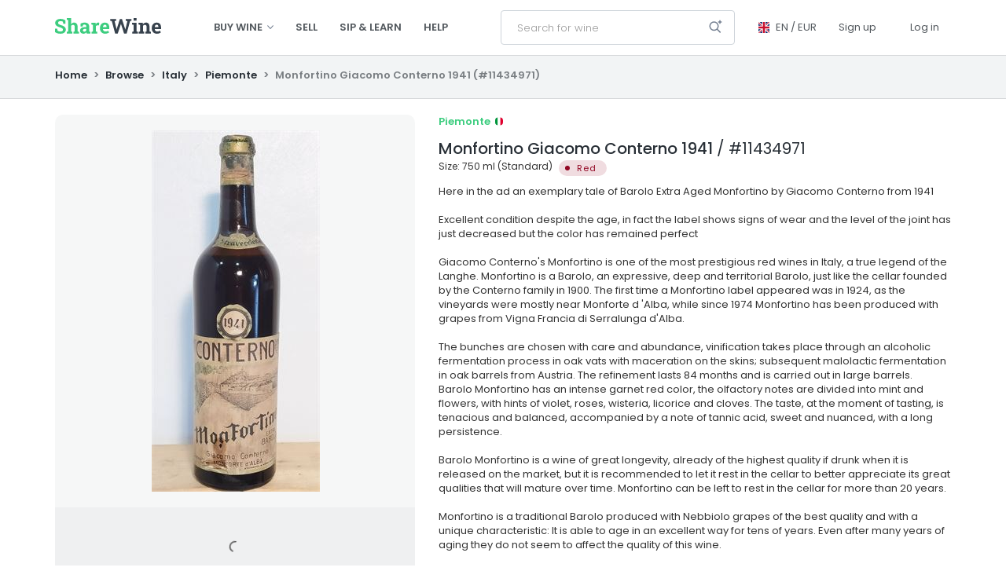

--- FILE ---
content_type: text/html; charset=utf-8
request_url: https://www.sharewine.com/en/listings/11434971/Monfortino-Giacomo-Conterno-1941?utm_source=web&utm_medium=listing-details&utm_campaign=similar-items
body_size: 49474
content:

<!DOCTYPE html>
<html lang="en">
<head prefix="og: http://ogp.me/ns#">
        <script id="Cookiebot" data-culture="en" src="https://consent.cookiebot.com/uc.js" data-cbid="3dc392cf-f1ad-46fe-9098-e6360c2918a2" data-blockingmode="auto" type="text/javascript"></script>
    <link rel="preconnect" href="https://www.googletagmanager.com">
    <link rel="dns-prefetch" href="https://www.googletagmanager.com">
    <link rel="preconnect" href="https://www.google-analytics.com">
    <link rel="dns-prefetch" href="https://www.google-analytics.com">
        <link rel="preconnect" href="https://sharewinecdn01.azureedge.net/">
        <link rel="dns-prefetch" href="https://sharewinecdn01.azureedge.net/">
            <link rel="canonical" href="https://www.sharewine.com/en/listings/11434971/Monfortino-Giacomo-Conterno-1941" />
    <base href="https://www.sharewine.com/en" />
    <meta charset="utf-8" />
    <meta name="viewport" content="width=device-width, initial-scale=1.0" />
    <title>Monfortino Giacomo Conterno 1941</title>
    <meta property="fb:app_id" content="324789344771351" />
    <meta property="fb:pages" content="405635596908394" />


            <meta property="og:image" content="https://sharewinecdn01.azureedge.net/assets/media/bd2170cb-6104-4657-9e08-dc0d7b34b4f9_fullsize.jpg" />
            <meta property="og:image:height" content="460" />
            <meta property="og:image:width" content="214" />



    
    <meta property="og:site_name" content="Buy and sell fine wine - ShareWine" />
    <meta property="og:title" content="Monfortino Giacomo Conterno 1941" />
    <meta property="og:type" content="product" />
    <meta property="og:url" content="https://www.sharewine.com/en/listings/11434971/Monfortino-Giacomo-Conterno-1941" />

    <meta property="og:description" content="Buy Monfortino Giacomo Conterno 1941 on ShareWine - current price 550 EUR" />
    <meta property="product:brand" content="ShareWine" /> 
    <meta property="product:availability" content="available for order" /> 
    <meta property="product:condition" content="new" /> 
    <meta property="product:price:amount" content="550.00" />
    <meta property="product:price:currency" content="EUR" />
    <meta property="product:retailer_item_id" content="11434971" />
    <meta name="title" content="Monfortino Giacomo Conterno 1941" />
    <meta name="description" content="Buy Monfortino Giacomo Conterno 1941 on ShareWine - current price 550 EUR" />
    <meta name="keywords" content="Italy,Piemonte" />




    <link rel="alternate" hreflang="da" href="https://www.sharewine.com/da/annoncer/11434971/Monfortino-Giacomo-Conterno-1941" />
    <link rel="alternate" hreflang="en" href="https://www.sharewine.com/en/listings/11434971/Monfortino-Giacomo-Conterno-1941" />
    <link rel="alternate" hreflang="it" href="https://www.sharewine.com/it/annunci/11434971/Monfortino-Giacomo-Conterno-1941" />
    <link rel="alternate" hreflang="x-default" href="https://www.sharewine.com/en/listings/11434971/Monfortino-Giacomo-Conterno-1941" />

    <meta name="robots" content="ALL" />
    <meta name="rating" content="GENERAL" />
    <meta name="dcterms.audience" content="Global" />
    <meta name="apple-itunes-app" content="app-id=1478431675, app-argument=https://www.sharewine.com/en/listings/11434971/Monfortino-Giacomo-Conterno-1941?utm_source=web&amp;utm_medium=listing-details&amp;utm_campaign=similar-items>">
    <meta name="google-site-verification" content="wkV3efqwCfjLGGH7K8o9RY5A8CYTevhkHMLUD7J2VrY" />
    <link rel="manifest" href="/manifest.json">
            <link rel="shortcut icon" href="https://sharewinecdn01.azureedge.net/assets/media/ee12d04b-5d42-4aed-b3f7-aa070f128136.png" />
    <link href="/bundles/bootstrap_css?v=tpz8a1USH4ywGNZoK3uTP8PGco4arGLOCzm_SkdkPIY1" rel="stylesheet"/>

    <link href="/bundles/lmhlt/style?v=Aytu7xIOkCDJlUIcD5BBzwICuD4YvyzlJZllhVuwALs1" rel="stylesheet"/>

    <link href="/bundles/bootstrap_dialog_css?v=euIcNmyznNAAvuzITWiP_szlNwWo5RYDWkDJQeF1VJI1" rel="stylesheet"/>

    
    <link href="/bundles/lmhlt/listing-details/style?v=Dp--XHm15QICJnKJDNuMXTIFxUK7iX2ZesPWOn0oCG81" rel="stylesheet"/>

    <link href="/bundles/lmhlt/listing-details-v2/style?v=aUbxfdw4emRNbXDDJwxkKm-6ZiX7bTPZ5Ci_wMqvlG81" rel="stylesheet"/>

    <link href="/bundles/lightbox/css?v=hMLmAyIFUCFFuM1AqHSdrTkf9s-b7ZVwpNT5hCD_ZJc1" rel="stylesheet"/>

    <link href="/bundles/everslider/css?v=x7zXBAP6aUzjjAcrZmW_4veBsftaMElPxtDaJNveLJQ1" rel="stylesheet"/>



    
    
    <script type="text/javascript">
        // jquery is not loaded yet but code relies on $ to register ready handlers, either by
        // $(func) or by $(document).ready(func)
        let jQueryReadyHandlers = [];

        window.$ = window.$ || function (element) {
            // registration using $(func)
            if (element instanceof Function) {
                jQueryReadyHandlers.push(element);
            } else if (element === document) { // registration using $(document).ready(func)
                return {
                    ready: handler => {
                        jQueryReadyHandlers.push(handler);
                    }
                };
            } else {
                console.error(`Element type ${element} not supported`);
            }
        };
    </script>
</head>
<body class="body--lmhlt body--white">

    
        <div id="fb-root"></div>
        <script async defer crossorigin="anonymous" src="https://connect.facebook.net/en_US/sdk.js#xfbml=1&version=v3.2&appId=324789344771351&autoLogAppEvents=1"></script>

    <header >
        <div id="notifications" class="notifications"></div>
            <div class="header-browse-bar" data-type="browse-bar">
                <div class="container">
                    <div class="header-browse">
                        <div>
                            <div class="header-browse__primary">
                                
<div class="categories-section">
        <div class="categories-section__all categories-item--active">
            <div class="categories-section__all__label">
                Countries
            </div>
            <div></div>
            <div>
                <div class="categories-item categories-item--active">
                    <a 
                       href="/en/listings" 
                       data-tracking-event-name="view_listings" data-tracking-event-category="browse" data-tracking-event-label="all"
                       data-spinner-type="auto" data-spinner-position="left">
                        <span class="categories-item__inner">
                            <span class="categories-item__text">All wines</span>
                            <span class="categories-item__badge" data-type="category-root-count"></span>
                        </span>
                    </a>
                </div>
            </div>
        </div>

</div>
                                <div class="header-browse__primary__columns">
                                        <div>
                                            
<div class="categories-section categories-section--primary">
            <div class="categories-item ">
            <a href="/en/listings/france"
               data-tracking-event-name="view_listings" data-tracking-event-category="browse" data-tracking-event-label="France"
               data-spinner-type="auto" data-spinner-mode="overlay" data-spinner-overlay-resolver="path:.categories-item__inner .categories-item__badge">
                <span class="categories-item__inner">
                        <span class="categories-item__icon" style="background-image: url(/Content/Images/Lmhlt/Browse/Categories/France.svg);"></span>
                    <span class="categories-item__text">France</span>
                    <span class="categories-item__badge" data-type="category-count" data-category-id="15808063"></span>
                </span>
            </a>
                <div class="categories-sub-items">
                        <div class="categories-item ">
                            <a href="/en/listings/france/bordeaux"
                               data-tracking-event-name="view_listings" data-tracking-event-category="browse" data-tracking-event-label="Bordeaux"
                               data-spinner-type="auto" data-spinner-mode="overlay" data-spinner-overlay-resolver="path:.categories-item__inner .categories-item__badge">
                                <span class="categories-item__inner">
                                    <span class="categories-item__text">Bordeaux</span>
                                    <span class="categories-item__badge" data-type="category-count" data-category-id="161446"></span>
                                </span>
                            </a>
                        </div>
                        <div class="categories-item ">
                            <a href="/en/listings/france/burgundy"
                               data-tracking-event-name="view_listings" data-tracking-event-category="browse" data-tracking-event-label="Bourgogne"
                               data-spinner-type="auto" data-spinner-mode="overlay" data-spinner-overlay-resolver="path:.categories-item__inner .categories-item__badge">
                                <span class="categories-item__inner">
                                    <span class="categories-item__text">Burgundy</span>
                                    <span class="categories-item__badge" data-type="category-count" data-category-id="161443"></span>
                                </span>
                            </a>
                        </div>
                        <div class="categories-item ">
                            <a href="/en/listings/france/champagne"
                               data-tracking-event-name="view_listings" data-tracking-event-category="browse" data-tracking-event-label="Champagne"
                               data-spinner-type="auto" data-spinner-mode="overlay" data-spinner-overlay-resolver="path:.categories-item__inner .categories-item__badge">
                                <span class="categories-item__inner">
                                    <span class="categories-item__text">Champagne</span>
                                    <span class="categories-item__badge" data-type="category-count" data-category-id="161700"></span>
                                </span>
                            </a>
                        </div>
                        <div class="categories-item ">
                            <a href="/en/listings/france/alsace"
                               data-tracking-event-name="view_listings" data-tracking-event-category="browse" data-tracking-event-label="Alsace"
                               data-spinner-type="auto" data-spinner-mode="overlay" data-spinner-overlay-resolver="path:.categories-item__inner .categories-item__badge">
                                <span class="categories-item__inner">
                                    <span class="categories-item__text">Alsace</span>
                                    <span class="categories-item__badge" data-type="category-count" data-category-id="483587"></span>
                                </span>
                            </a>
                        </div>
                        <div class="categories-item ">
                            <a href="/en/listings/france/rhoene"
                               data-tracking-event-name="view_listings" data-tracking-event-category="browse" data-tracking-event-label="Rhone"
                               data-spinner-type="auto" data-spinner-mode="overlay" data-spinner-overlay-resolver="path:.categories-item__inner .categories-item__badge">
                                <span class="categories-item__inner">
                                    <span class="categories-item__text">Rh&#244;ne</span>
                                    <span class="categories-item__badge" data-type="category-count" data-category-id="161704"></span>
                                </span>
                            </a>
                        </div>
                        <div class="categories-item ">
                            <a href="/en/listings/france/jura"
                               data-tracking-event-name="view_listings" data-tracking-event-category="browse" data-tracking-event-label="Jura"
                               data-spinner-type="auto" data-spinner-mode="overlay" data-spinner-overlay-resolver="path:.categories-item__inner .categories-item__badge">
                                <span class="categories-item__inner">
                                    <span class="categories-item__text">Jura</span>
                                    <span class="categories-item__badge" data-type="category-count" data-category-id="1684326"></span>
                                </span>
                            </a>
                        </div>
                        <div class="categories-item ">
                            <a href="/en/listings/france/loire"
                               data-tracking-event-name="view_listings" data-tracking-event-category="browse" data-tracking-event-label="Loire"
                               data-spinner-type="auto" data-spinner-mode="overlay" data-spinner-overlay-resolver="path:.categories-item__inner .categories-item__badge">
                                <span class="categories-item__inner">
                                    <span class="categories-item__text">Loire</span>
                                    <span class="categories-item__badge" data-type="category-count" data-category-id="271724"></span>
                                </span>
                            </a>
                        </div>
                        <div class="categories-item ">
                            <a href="/en/listings/france/other"
                               data-tracking-event-name="view_listings" data-tracking-event-category="browse" data-tracking-event-label="Misc"
                               data-spinner-type="auto" data-spinner-mode="overlay" data-spinner-overlay-resolver="path:.categories-item__inner .categories-item__badge">
                                <span class="categories-item__inner">
                                    <span class="categories-item__text">Other</span>
                                    <span class="categories-item__badge" data-type="category-count" data-category-id="15853294"></span>
                                </span>
                            </a>
                        </div>
                </div>
        </div>
</div>
                                        </div>
                                        <div>
                                            
<div class="categories-section categories-section--primary">
            <div class="categories-item ">
            <a href="/en/listings/italy"
               data-tracking-event-name="view_listings" data-tracking-event-category="browse" data-tracking-event-label="Italy"
               data-spinner-type="auto" data-spinner-mode="overlay" data-spinner-overlay-resolver="path:.categories-item__inner .categories-item__badge">
                <span class="categories-item__inner">
                        <span class="categories-item__icon" style="background-image: url(/Content/Images/Lmhlt/Browse/Categories/Italy.svg);"></span>
                    <span class="categories-item__text">Italy</span>
                    <span class="categories-item__badge" data-type="category-count" data-category-id="161447"></span>
                </span>
            </a>
                <div class="categories-sub-items">
                        <div class="categories-item ">
                            <a href="/en/listings/italy/tuscany"
                               data-tracking-event-name="view_listings" data-tracking-event-category="browse" data-tracking-event-label="Tuscany"
                               data-spinner-type="auto" data-spinner-mode="overlay" data-spinner-overlay-resolver="path:.categories-item__inner .categories-item__badge">
                                <span class="categories-item__inner">
                                    <span class="categories-item__text">Tuscany</span>
                                    <span class="categories-item__badge" data-type="category-count" data-category-id="161449"></span>
                                </span>
                            </a>
                        </div>
                        <div class="categories-item ">
                            <a href="/en/listings/italy/piemonte"
                               data-tracking-event-name="view_listings" data-tracking-event-category="browse" data-tracking-event-label="Piemonte"
                               data-spinner-type="auto" data-spinner-mode="overlay" data-spinner-overlay-resolver="path:.categories-item__inner .categories-item__badge">
                                <span class="categories-item__inner">
                                    <span class="categories-item__text">Piemonte</span>
                                    <span class="categories-item__badge" data-type="category-count" data-category-id="161448"></span>
                                </span>
                            </a>
                        </div>
                        <div class="categories-item ">
                            <a href="/en/listings/italy/veneto"
                               data-tracking-event-name="view_listings" data-tracking-event-category="browse" data-tracking-event-label="Veneto"
                               data-spinner-type="auto" data-spinner-mode="overlay" data-spinner-overlay-resolver="path:.categories-item__inner .categories-item__badge">
                                <span class="categories-item__inner">
                                    <span class="categories-item__text">Veneto</span>
                                    <span class="categories-item__badge" data-type="category-count" data-category-id="161450"></span>
                                </span>
                            </a>
                        </div>
                        <div class="categories-item ">
                            <a href="/en/listings/italy/other"
                               data-tracking-event-name="view_listings" data-tracking-event-category="browse" data-tracking-event-label="Misc"
                               data-spinner-type="auto" data-spinner-mode="overlay" data-spinner-overlay-resolver="path:.categories-item__inner .categories-item__badge">
                                <span class="categories-item__inner">
                                    <span class="categories-item__text">Other</span>
                                    <span class="categories-item__badge" data-type="category-count" data-category-id="179842"></span>
                                </span>
                            </a>
                        </div>
                </div>
        </div>
        <div class="categories-item ">
            <a href="/en/listings/usa"
               data-tracking-event-name="view_listings" data-tracking-event-category="browse" data-tracking-event-label="USA"
               data-spinner-type="auto" data-spinner-mode="overlay" data-spinner-overlay-resolver="path:.categories-item__inner .categories-item__badge">
                <span class="categories-item__inner">
                        <span class="categories-item__icon" style="background-image: url(/Content/Images/Lmhlt/Browse/Categories/Usa.svg);"></span>
                    <span class="categories-item__text">USA</span>
                    <span class="categories-item__badge" data-type="category-count" data-category-id="161706"></span>
                </span>
            </a>
        </div>
        <div class="categories-item ">
            <a href="/en/listings/spain"
               data-tracking-event-name="view_listings" data-tracking-event-category="browse" data-tracking-event-label="Spain"
               data-spinner-type="auto" data-spinner-mode="overlay" data-spinner-overlay-resolver="path:.categories-item__inner .categories-item__badge">
                <span class="categories-item__inner">
                        <span class="categories-item__icon" style="background-image: url(/Content/Images/Lmhlt/Browse/Categories/Spain.svg);"></span>
                    <span class="categories-item__text">Spain</span>
                    <span class="categories-item__badge" data-type="category-count" data-category-id="161702"></span>
                </span>
            </a>
        </div>
</div>
                                        </div>
                                        <div>
                                            
<div class="categories-section categories-section--primary">
            <div class="categories-item ">
            <a href="/en/listings/australia"
               data-tracking-event-name="view_listings" data-tracking-event-category="browse" data-tracking-event-label="Australia"
               data-spinner-type="auto" data-spinner-mode="overlay" data-spinner-overlay-resolver="path:.categories-item__inner .categories-item__badge">
                <span class="categories-item__inner">
                        <span class="categories-item__icon" style="background-image: url(/Content/Images/Lmhlt/Browse/Categories/Australia.svg);"></span>
                    <span class="categories-item__text">Australia</span>
                    <span class="categories-item__badge" data-type="category-count" data-category-id="209420"></span>
                </span>
            </a>
        </div>
        <div class="categories-item ">
            <a href="/en/listings/new-zealand"
               data-tracking-event-name="view_listings" data-tracking-event-category="browse" data-tracking-event-label="New Zealand"
               data-spinner-type="auto" data-spinner-mode="overlay" data-spinner-overlay-resolver="path:.categories-item__inner .categories-item__badge">
                <span class="categories-item__inner">
                        <span class="categories-item__icon" style="background-image: url(/Content/Images/Lmhlt/Browse/Categories/New-zealand.svg);"></span>
                    <span class="categories-item__text">New Zealand</span>
                    <span class="categories-item__badge" data-type="category-count" data-category-id="179851"></span>
                </span>
            </a>
        </div>
        <div class="categories-item ">
            <a href="/en/listings/germany"
               data-tracking-event-name="view_listings" data-tracking-event-category="browse" data-tracking-event-label="Germany"
               data-spinner-type="auto" data-spinner-mode="overlay" data-spinner-overlay-resolver="path:.categories-item__inner .categories-item__badge">
                <span class="categories-item__inner">
                        <span class="categories-item__icon" style="background-image: url(/Content/Images/Lmhlt/Browse/Categories/Germany.svg);"></span>
                    <span class="categories-item__text">Germany</span>
                    <span class="categories-item__badge" data-type="category-count" data-category-id="179845"></span>
                </span>
            </a>
        </div>
        <div class="categories-item ">
            <a href="/en/listings/portugal"
               data-tracking-event-name="view_listings" data-tracking-event-category="browse" data-tracking-event-label="Portugal"
               data-spinner-type="auto" data-spinner-mode="overlay" data-spinner-overlay-resolver="path:.categories-item__inner .categories-item__badge">
                <span class="categories-item__inner">
                        <span class="categories-item__icon" style="background-image: url(/Content/Images/Lmhlt/Browse/Categories/Portugal.svg);"></span>
                    <span class="categories-item__text">Portugal</span>
                    <span class="categories-item__badge" data-type="category-count" data-category-id="3595272"></span>
                </span>
            </a>
        </div>
        <div class="categories-item ">
            <a href="/en/listings/austria"
               data-tracking-event-name="view_listings" data-tracking-event-category="browse" data-tracking-event-label="Austria"
               data-spinner-type="auto" data-spinner-mode="overlay" data-spinner-overlay-resolver="path:.categories-item__inner .categories-item__badge">
                <span class="categories-item__inner">
                        <span class="categories-item__icon" style="background-image: url(/Content/Images/Lmhlt/Browse/Categories/Austria.svg);"></span>
                    <span class="categories-item__text">Austria</span>
                    <span class="categories-item__badge" data-type="category-count" data-category-id="179848"></span>
                </span>
            </a>
        </div>
</div>
                                        </div>
                                </div>
                            </div>
                        </div>
                        <div>
                            
<div class="categories-section categories-section--secondary">
        <div class="categories-section__name">
            Other
        </div>
            <div class="categories-item ">
            <a href="/en/listings/other"
               data-tracking-event-name="view_listings" data-tracking-event-category="browse" data-tracking-event-label="Misc"
               data-spinner-type="auto" data-spinner-mode="overlay" data-spinner-overlay-resolver="path:.categories-item__inner .categories-item__badge">
                <span class="categories-item__inner">
                        <span class="categories-item__icon" style="background-image: url(/Content/Images/Lmhlt/Browse/Categories/List-bullet.svg);"></span>
                    <span class="categories-item__text">Other</span>
                    <span class="categories-item__badge" data-type="category-count" data-category-id="179854"></span>
                </span>
            </a>
        </div>
        <div class="categories-item ">
            <a href="/en/listings/port"
               data-tracking-event-name="view_listings" data-tracking-event-category="browse" data-tracking-event-label="Port"
               data-spinner-type="auto" data-spinner-mode="overlay" data-spinner-overlay-resolver="path:.categories-item__inner .categories-item__badge">
                <span class="categories-item__inner">
                        <span class="categories-item__icon" style="background-image: url(/Content/Images/Lmhlt/Browse/Categories/List-bullet.svg);"></span>
                    <span class="categories-item__text">Port</span>
                    <span class="categories-item__badge" data-type="category-count" data-category-id="205755"></span>
                </span>
            </a>
        </div>
        <div class="categories-item ">
            <a href="/en/listings/spirits"
               data-tracking-event-name="view_listings" data-tracking-event-category="browse" data-tracking-event-label="Spirits"
               data-spinner-type="auto" data-spinner-mode="overlay" data-spinner-overlay-resolver="path:.categories-item__inner .categories-item__badge">
                <span class="categories-item__inner">
                        <span class="categories-item__icon" style="background-image: url(/Content/Images/Lmhlt/Browse/Categories/List-bullet.svg);"></span>
                    <span class="categories-item__text">Spirits</span>
                    <span class="categories-item__badge" data-type="category-count" data-category-id="205758"></span>
                </span>
            </a>
        </div>
        <div class="categories-item ">
            <a href="/en/listings/wine-packaging"
               data-tracking-event-name="view_listings" data-tracking-event-category="browse" data-tracking-event-label="Wine packaging"
               data-spinner-type="auto" data-spinner-mode="overlay" data-spinner-overlay-resolver="path:.categories-item__inner .categories-item__badge">
                <span class="categories-item__inner">
                        <span class="categories-item__icon" style="background-image: url(/Content/Images/Lmhlt/Browse/Categories/Wine-packaging.svg);"></span>
                    <span class="categories-item__text">Wine packaging</span>
                    <span class="categories-item__badge" data-type="wine-packaging-category-count" data-category-id="44170609"></span>
                </span>
            </a>
        </div>
        <div class="categories-item ">
            <a href="/en/listings/tastings"
               data-tracking-event-name="view_listings" data-tracking-event-category="browse" data-tracking-event-label="Tastings"
               data-spinner-type="auto" data-spinner-mode="overlay" data-spinner-overlay-resolver="path:.categories-item__inner .categories-item__badge">
                <span class="categories-item__inner">
                        <span class="categories-item__icon" style="background-image: url(/Content/Images/Lmhlt/Browse/Categories/Event-star.svg);"></span>
                    <span class="categories-item__text">Tastings</span>
                    <span class="categories-item__badge" data-type="category-count" data-category-id="231814"></span>
                </span>
            </a>
        </div>
</div>
                            

    <div class="categories-section categories-section--other">
            <div class="categories-item ">
                <a href="/en/sip-and-learn"
                   data-spinner-type="auto" data-spinner-mode="overlay" data-spinner-overlay-resolver="path:.categories-item__inner .categories-item__badge">
                    <span class="categories-item__inner">
                        <span class="categories-item__text">Sip &amp; Learn</span>
                        <span class="categories-item__badge"></span>
                    </span>
                </a>
            </div>
            <div class="categories-item ">
                <a href="/en/help"
                   data-spinner-type="auto" data-spinner-mode="overlay" data-spinner-overlay-resolver="path:.categories-item__inner .categories-item__badge">
                    <span class="categories-item__inner">
                        <span class="categories-item__text">Help</span>
                        <span class="categories-item__badge"></span>
                    </span>
                </a>
            </div>
    </div>

                        </div>
                        <div>
                            
                        </div>
                    </div>
                </div>
            </div>
            <div class="header-bar header-bar--full">
                <div class="container">
                    <div class="header-bar__logo">
                        <div class="header-bar__logo-container">
                            <div class="logo">
        <a href="https://www.sharewine.com/en"></a>
</div>

                        </div>
                    </div>
                    <div class="header-bar__navigation">
                        <div class="header-bar__navigation-container">
                            <nav class="navbar navbar-default nav-primary" role="navigation">
                                <div class="collapse navbar-collapse">
                                    <ul class="nav navbar-nav hidden-xs">
                                        <li class="dropdown">
                                            <a href="#" class="dropdown-toggle" data-type="toggle-browse-categories">Buy wine <span class="caret"></span></a>
                                        </li>
                                                <li><a href="/en/listings/sell/step-1">Sell</a></li>
                                                <li>
                                                    <a href="/en/sip-and-learn">Sip &amp; Learn</a>
                                                </li>
                                                <li>
                                                    <a href="/en/help">Help</a>
                                                </li>
                                    </ul>
                                </div>
                            </nav>
                        </div>
                    </div>
                    <div class="header-bar__search">
                        <div class="header-bar__search-container">
                            <script type="text/javascript">
                                function submitSearch(e) {
                                    if (tracking.canTrack()) {
                                        var form = $(e.target);
                                        e.preventDefault();

                                        gtag("event", "search", {
                                            "event_category": "browse",
                                            "event_label": $("#FullTextQuery1").val(),
                                            "event_callback": tracking.onCallback(function () {
                                                dataLayer.push({
                                                    "event": "GAEvent",
                                                    "eventCategory": "browse",
                                                    "eventLabel": $("#FullTextQuery1").val(),
                                                    "eventCallback": function (id) {
                                                        if (id.indexOf("GTM") == 0) {
                                                            form[0].submit();
                                                        }
                                                    },
                                                    "eventTimeout": 2000
                                                });
                                            })
                                        });

                                        return false;
                                    } else {
                                        return true;
                                    }
                                }
                            </script>
<form action="/en/listings/search" class="form-inline search-form" method="get" onsubmit="return submitSearch(event);">                                <div class="input-group">
                                    <input autocomplete="off" class="form-control input-sm search-form__input" id="FullTextQuery1" name="FullTextQuery" placeholder="Search for wine" size="15" spellcheck="false" type="text" value="" />
                                </div>
                                <div class="btn-group" role="group">
                                    <a class="dropdown-toggle btn btn-sm search" data-toggle="dropdown">
                                        <span class="advanced-search-icon"></span>
                                    </a>
                                    <ul class="dropdown-menu dropdown-menu-right advanced-search" role="menu">
                                        <li><a href="/en/listings/search">Advanced Search</a></li>
                                    </ul>
                                </div>
</form>                        </div>
                    </div>
                    <div class="header-bar__user">
                        <div class="header-bar__user-container">
                            <nav class="navbar navbar-default nav-primary" role="navigation">
                                <div class="collapse navbar-collapse">
                                    
<div class="user-nav navbar-right">
    <ul class="nav navbar-nav">
        <li class="dropdown">
            <a href="#" class="dropdown-toggle dropdown-toggle--culture en" data-toggle="dropdown">
                <span class="hover">
                    EN
                    /
                    EUR
                </span>
            </a>
            <ul class="dropdown-menu dropdown-menu-right culture__dropdown">
                <li class="culture_title">
                    Language
                </li>

                            <li class="culture_option">
                    <a class="culture_option--selected">
                        English
                    </a>
            </li>
            <li class="culture_option">
                    <a href="/da/annoncer/11434971/Monfortino-Giacomo-Conterno-1941?utm_source=web&amp;utm_medium=listing-details&amp;utm_campaign=similar-items" data-name="da">
                        Dansk
                    </a>
            </li>
            <li class="culture_option">
                    <a href="/fr/annonces/11434971/Monfortino-Giacomo-Conterno-1941?utm_source=web&amp;utm_medium=listing-details&amp;utm_campaign=similar-items" data-name="fr">
                        Français
                    </a>
            </li>
            <li class="culture_option">
                    <a href="/it/annunci/11434971/Monfortino-Giacomo-Conterno-1941?utm_source=web&amp;utm_medium=listing-details&amp;utm_campaign=similar-items" data-name="it">
                        Italiano
                    </a>
            </li>




                <li role="separator" class="divider"></li>

                <li class="culture_title">
                    Currency
                </li>
                


    <li class="currency_option" data-currency-code="DKK">
        <a class=""> DKK </a>
    </li>
    <li class="currency_option" data-currency-code="EUR">
        <a class="currency_option--selected"> EUR </a>
    </li>


            </ul>
        </li>


                <li>
                    <a href="/en/account/register">Sign up</a>
                </li>
            <li>
                <a href="/en/account/log-on?returnUrl=%2fen%2flistings%2f11434971%2fMonfortino-Giacomo-Conterno-1941%3futm_source%3dweb%26utm_medium%3dlisting-details%26utm_campaign%3dsimilar-items">
                    Log in
                </a>
            </li>
    </ul>
</div>

                                </div>
                            </nav>
                        </div>
                    </div>
                </div>
            </div>
            <div class="header-bar header-bar--medium">
                <div class="container">
                    <div class="header-bar__navigation">
                        <div class="header-bar__navigation-container">
                            <nav class="navbar navbar-default nav-primary" role="navigation">
                                <div class="collapse navbar-collapse">
                                    <ul class="nav navbar-nav hidden-xs">
                                        <li>
                                            <a href="https://www.sharewine.com/en">Home</a>
                                        </li>
                                        <li class="dropdown">
                                            <a href="#" class="dropdown-toggle" data-type="toggle-browse-categories">Buy wine <span class="caret"></span></a>
                                        </li>
                                                <li><a href="/en/listings/sell/step-1">Sell</a></li>
                                                <li>
                                                    <a href="/en/sip-and-learn">Sip &amp; Learn</a>
                                                </li>
                                                <li>
                                                    <a href="/en/help">Help</a>
                                                </li>
                                    </ul>
                                </div>
                            </nav>
                        </div>
                    </div>
                    <div class="header-bar__user">
                        <div class="header-bar__user-container">
                            <nav class="navbar navbar-default nav-primary" role="navigation">
                                <div class="navbar-header">
                                    <button type="button" class="navbar-toggle collapsed" data-toggle="collapse" data-target="#awe-main-nav" aria-expanded="false">
                                        <span class="sr-only">Toggle navigation</span>
                                        <span class="icon-bar"></span>
                                        <span class="icon-bar"></span>
                                        <span class="icon-bar"></span>
                                    </button>
                                    <a class="navbar-brand visible-xs" href="https://www.sharewine.com/en"><span class="glyphicon glyphicon-home"></span></a>
                                </div>
                                <div class="collapse navbar-collapse" id="awe-main-nav">
                                    
<div class="user-nav navbar-right">
    <ul class="nav navbar-nav">
        <li class="dropdown">
            <a href="#" class="dropdown-toggle dropdown-toggle--culture en" data-toggle="dropdown">
                <span class="hover">
                    EN
                    /
                    EUR
                </span>
            </a>
            <ul class="dropdown-menu dropdown-menu-right culture__dropdown">
                <li class="culture_title">
                    Language
                </li>

                            <li class="culture_option">
                    <a class="culture_option--selected">
                        English
                    </a>
            </li>
            <li class="culture_option">
                    <a href="/da/annoncer/11434971/Monfortino-Giacomo-Conterno-1941?utm_source=web&amp;utm_medium=listing-details&amp;utm_campaign=similar-items" data-name="da">
                        Dansk
                    </a>
            </li>
            <li class="culture_option">
                    <a href="/fr/annonces/11434971/Monfortino-Giacomo-Conterno-1941?utm_source=web&amp;utm_medium=listing-details&amp;utm_campaign=similar-items" data-name="fr">
                        Français
                    </a>
            </li>
            <li class="culture_option">
                    <a href="/it/annunci/11434971/Monfortino-Giacomo-Conterno-1941?utm_source=web&amp;utm_medium=listing-details&amp;utm_campaign=similar-items" data-name="it">
                        Italiano
                    </a>
            </li>




                <li role="separator" class="divider"></li>

                <li class="culture_title">
                    Currency
                </li>
                


    <li class="currency_option" data-currency-code="DKK">
        <a class=""> DKK </a>
    </li>
    <li class="currency_option" data-currency-code="EUR">
        <a class="currency_option--selected"> EUR </a>
    </li>


            </ul>
        </li>


                <li>
                    <a href="/en/account/register">Sign up</a>
                </li>
            <li>
                <a href="/en/account/log-on?returnUrl=%2fen%2flistings%2f11434971%2fMonfortino-Giacomo-Conterno-1941%3futm_source%3dweb%26utm_medium%3dlisting-details%26utm_campaign%3dsimilar-items">
                    Log in
                </a>
            </li>
    </ul>
</div>

                                </div>
                            </nav>
                        </div>
                    </div>
                </div>
            </div>

        
<script type="text/javascript">

    var shareListingDetails = async function () {
        var shareData = {"title":"Monfortino Giacomo Conterno","text":"Take a look at this fantastic wine I found on ShareWine:"};

        try {
            shareData.url = document.querySelector('link[rel=canonical]') ? document.querySelector('link[rel=canonical]').href : document.location.href;
            await navigator.share(shareData);

            if (tracking.canTrack()) {
                gtag("event", "listing_share", { "event_category": "listing" });
            }
        } catch (err) {
            console.error(err);
        }
    }
</script>

<div id="header-bar-small" class="header-bar-small header-bar-small-listing-details">
    <div class="header-bar-small__navigation">
        <a href="#" class="header-bar-small__navigation__item header-bar-small__navigation__item--left">
            <svg class="i-chevron-left" viewBox="0 0 32 32" width="64" height="64" fill="none" stroke="currentcolor" stroke-linecap="round" stroke-linejoin="round" stroke-width="3" xmlns="http://www.w3.org/2000/svg" xmlns:xlink="http://www.w3.org/1999/xlink">
	<path d="M20 30 L8 16 20 2"></path>
</svg>
        </a>
    </div>
    <div class="header-bar-small__logo">
        <a href="https://www.sharewine.com/en"></a>
    </div>
    <div class="header-bar-small__search">
    </div>
    <div class="header-bar-small__menu-items" data-listingid="11434971">
        <div class="header-bar-small__menu-item share" id="btnShareLink">
            <button class="share__icon" onclick="shareListingDetails()">&nbsp;</button>
        </div>
    </div>
</div>
    
        <div class="header__breadcrumb header__breadcrumb--details hidden-xs">
            <div class="container">
                <div class="row">
                    <div class="col-xs-12">
                        <ul class="breadcrumb">
                            <li>
                                <a href="https://www.sharewine.com/en">
                                    Home
                                </a>
                                <span class="arrow">></span>
                            </li>
                            <li>
                                <a href="/en/listings">Browse</a>
                                <span class="arrow">></span>
                            </li>
                            <li>
                                <a href="/en/listings/italy">Italy</a>
    <span class="arrow">></span>
</li>
<li><a href="/en/listings/italy/piemonte">Piemonte</a>
                                <span class="arrow">></span>
                            </li>
                            <li>
                                Monfortino Giacomo Conterno 1941&nbsp;<em>(#11434971)</em>
                            </li>
                        </ul>
                    </div>
                </div>
            </div>
        </div>
        </header>
    <main>
        
        <div class="container">
            <div class="awe-rt-SystemMessage"></div>
            















<div data-listingid="11434971" data-listing-currency-code="EUR" class="listing-main" >
    <!-- do not remove -- this container is necessary to enable all signalR functions for this listing -->
    
<script>
    $(document).ready(function () {
        // from /Scripts/Lmhlt/Listing-vitals/Monitor.js
        if (aweUserName != null) {
            var id = 11434971;
            var type = "FixedPrice";
            var properties = {"originalQuantity":1,"currentQuantity":1,"price":550.00,"bids":null,"status":"Unsuccessful","auctionQuantity":null,"auctionPricePerUnit":null,"auctionPriceAsPerUnitEnabled":false,"context":null};
            properties.end = new Date("05/15/2024 14:13:34");

            var listing = new Lmhlt.ListingVitals.Listing(id, type, properties);

            var monitorSettings = {
                consoleLog: false,
                threshold: 30 * 1000, // 30 seconds
                visibilityDetectionSupported: visibilityDetectionSupported,
                pageInitiallyHidden: pageInitiallyHidden,
                listings: [listing]
            };
            window["Lmhlt.ListingVitals.Monitor.Current"] = new Lmhlt.ListingVitals.Monitor(monitorSettings);
        }

        // from /Scripts/Lmhlt/Listing-details/Context-status-updater.js
        if (aweUserName != null) {
            var settings = {
                consoleLog: false
            };
            window["Lmhlt.ListingDetails.ContextStatusUpdater.Current"] = new Lmhlt.ListingDetails.ContextStatusUpdater(settings);
        }

        //global reasoncodes
        contextMessageDictionary["Failure"] = "Failure";
        contextMessageDictionary["ListingNotExist"] = "Listing Does Not Exist";
        contextMessageDictionary["ListingNotActive"] = "This Listing is Not Active";
        contextMessageDictionary["ListerPerformingAction"] = "As the Seller, you cannot bid or purchase your own items.";
        contextMessageDictionary["Success"] = "Success";
        contextMessageDictionary["BuyNowNotAvailable"] = "Buy Now is not available";
        contextMessageDictionary["ProxyBeatingNewBid"] = "Another bidder\'s proxy bid is beating your new bid.";
        contextMessageDictionary["CantLowerProxyBid"] = "You cannot lower your previously higher proxy bid.";
        contextMessageDictionary["BidAmountTooLow"] = "Bid amount too low";
        contextMessageDictionary["ListingChangedDuringProcessing"] = "This listing changed during processing, please submit again.";
        contextMessageDictionary["QuantityTooHigh"] = "Quantity must be a number equal to or less than the number available";
        contextMessageDictionary["LicenceInvalid"] = "The Licence is invalid.  Contact the site administrator for further information.";
		contextMessageDictionary["ActingUserIsNotAuthorized"] = "You Are Not Authorized";

        var ownerAllowsInstantCheckout = false;

        $(document).on("SignalR_UpdateListingAction", function (event, data) {
            //if we are the seller, refresh the contextual status
            if ("ekW2zRZPqEKYoFk9jNf95Q" == "") {
                RefreshListingContextualStatus(data.ListingID);
            }
        });

        // show the latest Context message for this acting user
        $(document).on("SignalR_ListingActionResponse", function (event, data) {
            var listingContainer = $(`[data-listingid='${data.Action_ListingID}']`);
            var messageElement = listingContainer.find(".awe-rt-ListingActionMessage");

            // if the listing container element does not exist, it's not a listing we are currently displaying to the user
            if (messageElement.length == 0) {
                return;
            }

            var systemMessage = "";

            if (data.Context_IsFilled) {
                // Context is not null, prepare Context message
                if (!data.Context_Disregard) {
                    var barCssClass = "";
                    var barMessage = "";

                    if (!contextMessageDictionary[data.Context_Status]) {
                        barMessage = "Unknown Status";
                    } else {
                        barMessage = contextMessageDictionary[data.Context_Status].format(data.Context_Parameters);
                    }

                    switch (data.Context_Disposition) {
                        case 0:
                            barCssClass = "success";
                            break;
                        case 1:
                            barCssClass = "warning";
                            break;
                        case 2:
                            barCssClass = "danger";
                            break;
                    }

                    showContextualStatusBar(barCssClass, barMessage);
                }

                if (data.Accepted) {
                    // prepare success system message
                    systemMessage = "<div class='alert alert-success'><a class='close' onclick='$(this).parents(\"div\").first().slideUp();'>×</a>" + contextMessageDictionary["ActionSuccess"] + "</div>";

                    if (!messageElement.is(":visible") || messageElement.html() == "") {
                        messageElement.
                            hide().
                            html(systemMessage).
                            slideDown();
                    } else {
                        messageElement.fadeOut(200, function () {
                            $(this).html(systemMessage);
                            $(this).fadeIn(200);
                        });
                    }

                    //render checkout button if a lineitem was returned
                    if (ownerAllowsInstantCheckout && data.LineItemID) {
                        var checkoutUrl = '/en/account/bidding/won#deliveries/line-items/' + data.LineItemID;
                        var iconCssClass = 'glyphicon-share-alt';

                        var checkoutHtml =
                            '<a href="' + checkoutUrl + '" class="btn btn-primary-green btn-checkout">' +
                            '<span class="glyphicon ' + iconCssClass + '" aria-hidden="true"></span>' +
                            'Checkout' +
                            '</a>';

                        var contextMenu = listingContainer.find(".context-menu");

                        if (contextMenu.find(".btn-checkout").length == 0) {
                            contextMenu.prepend(checkoutHtml).show();
						} else {
                            jslog("skipped rendering checkout button because one already exists.");
                        }
                    }
                } else {
                    // ReasonString is populated, prepare a Negative System message
                    if (contextMessageDictionary[data.ReasonString]) {
                        systemMessage = "<div class='alert alert-danger'><a class='close' onclick='$(this).parents(\"div\").first().slideUp();'>×</a>" + contextMessageDictionary[data.ReasonString] + "</div>";
                    } else {
                        systemMessage = "<div class='alert alert-danger'><a class='close' onclick='$(this).parents(\"div\").first().slideUp();'>×</a>" + data.ReasonString + "</div>";
                    }

                    if (!messageElement.is(":visible") || messageElement.html() == "") {
                        messageElement.
                            hide().
                            html(systemMessage).
                            slideDown();
                    } else {
                        messageElement.fadeOut(200, function () {
                            $(this).html(systemMessage);
                            $(this).fadeIn(200);
                        });
                    }
                }
            } else {
                // ontext is null, but ReasonString is populated, prepare a Negative System message
                if (contextMessageDictionary[data.ReasonString]) {
                    systemMessage = "<div class='alert alert-danger'><a class='close' onclick='$(this).parents(\"div\").first().slideUp();'>×</a>" + contextMessageDictionary[data.ReasonString] + "</div>";
                } else {
                    systemMessage = "<div class='alert alert-danger'><a class='close' onclick='$(this).parents(\"div\").first().slideUp();'>×</a>" + data.ReasonString + "</div>";
                }

                if (!messageElement.is(":visible") || messageElement.html() == "") {
                    messageElement.
                        hide().
                        html(systemMessage).
                        slideDown();
                } else {
                    messageElement.fadeOut(200, function () {
                        $(this).html(systemMessage);
                        $(this).fadeIn(200);
                    });
                }
            }
        });

        //render checkout button if the listing ends successfully and the winner is viewing
        $(document).on("SignalR_UpdateListingStatus", function (event, data) {
            if (ownerAllowsInstantCheckout && data.Status == "Successful" && data.LineItemID && data.LineItemPayerUN == "") {
                var checkoutUrl = '/en/account/bidding/won#deliveries/line-items/' + data.LineItemID;
                var iconCssClass = 'glyphicon-share-alt';

                var checkoutHtml =
                    '<a href="' + checkoutUrl + '" class="btn btn-primary-green">' +
                    '<span class="glyphicon ' + iconCssClass + '" aria-hidden="true"></span>' +
                    'Checkout' +
                    '</a>';

                $(".context-menu").prepend(checkoutHtml).show();
            }
        });

    });
</script>

<div class="row">
    <div class="col-xs-12 col-md-7 detail__title__wrapper">
        <div class="listing-category">
            Piemonte
                <span class="category-icon category-icon--italy" title="Italy"></span>
            
        </div>
            <div class="listing-title">
                <div class="listing-title__text">
                    <h1>Monfortino Giacomo Conterno 1941</h1> / #11434971 <img src="Content/Images/exclamation.png"
                                                                              class="awe-hidden awe-rt-RefreshAlert" onclick="location.reload(true);"
                                                                              alt="This listing has been edited since the page was last loaded.  Click the icon to reload the page." title="This listing has been edited since the page was last loaded.  Click the icon to reload the page."
                                                                              style="position: relative; top: -3px;" />
                </div>
            </div>
    </div>
    <div class="col-xs-12 col-md-5">
        <div class="panel panel-default lightbox-panel">




<div class="listing-full-image ">
    <div class="listing-full-image__image" style="background-image: url(https://sharewinecdn01.azureedge.net/assets/media/bd2170cb-6104-4657-9e08-dc0d7b34b4f9_fullsize.jpg);height: 460px;" data-full-size-src="https://sharewinecdn01.azureedge.net/assets/media/bd2170cb-6104-4657-9e08-dc0d7b34b4f9_fullsize.jpg">
    </div>
</div>                <script type="text/javascript">
                        var resizeListingFullImageContainer = function (animate) {
                            var body = $(document.body);

                            if (body.data("content-hidden")) {
                                return;
                            }

                            var maxHeight = 460;
                            var maxRatio = maxHeight / 214;
                            var container = $(".listing-full-image__image");
                            var containerWidth = container.outerWidth(true);
                            var height = Math.min(containerWidth * maxRatio, maxHeight);

                            if (animate) {
                                container.stop().animate({ "height": height + "px" }, "fast");
                            } else {
                                container.stop().css({ "height": height + "px" });
                            }
                        };

                        $(function () {
                            var throttleedOnResize = _throttle(250, function () {
                                resizeListingFullImageContainer(true);
                            });
                            $(window).on("resize", throttleedOnResize);
                            $(document).on("lmhlt_content_hidden", function () {
                                resizeListingFullImageContainer(false);
                            });
                            resizeListingFullImageContainer(false);
                        });
                </script>

                <div id="ListingImageThumbsCarousel" class="everslider">
                    <div class="everslider__spinner">
                        <svg class="lmhlt-spinner" viewBox="0 0 50 50">
                            <circle class="lmhlt-spinner__path" cx="25" cy="25" r="20" fill="none" stroke-width="5"></circle>
                        </svg>
                    </div>
                    <ul class="es-slides clearfix">
                        
<li style="background-image: url(https://sharewinecdn01.azureedge.net/assets/media/bd2170cb-6104-4657-9e08-dc0d7b34b4f9_thumbfit.jpg)" data-full-size-src="https://sharewinecdn01.azureedge.net/assets/media/bd2170cb-6104-4657-9e08-dc0d7b34b4f9_fullsize.jpg">
    <a data-lightbox="lightbox" class="awe-hidden" href="https://sharewinecdn01.azureedge.net/assets/media/bd2170cb-6104-4657-9e08-dc0d7b34b4f9_largesize.jpg"></a>
</li>

<li style="background-image: url(https://sharewinecdn01.azureedge.net/assets/media/3f461e0c-525f-44ab-9141-d2a893130392_thumbfit.jpg)" data-full-size-src="https://sharewinecdn01.azureedge.net/assets/media/3f461e0c-525f-44ab-9141-d2a893130392_fullsize.jpg">
    <a data-lightbox="lightbox" class="awe-hidden" href="https://sharewinecdn01.azureedge.net/assets/media/3f461e0c-525f-44ab-9141-d2a893130392_largesize.jpg"></a>
</li>

<li style="background-image: url(https://sharewinecdn01.azureedge.net/assets/media/1d291f59-7ebd-403a-9782-98aec055d3e0_thumbfit.jpg)" data-full-size-src="https://sharewinecdn01.azureedge.net/assets/media/1d291f59-7ebd-403a-9782-98aec055d3e0_fullsize.jpg">
    <a data-lightbox="lightbox" class="awe-hidden" href="https://sharewinecdn01.azureedge.net/assets/media/1d291f59-7ebd-403a-9782-98aec055d3e0_largesize.jpg"></a>
</li>

<li style="background-image: url(https://sharewinecdn01.azureedge.net/assets/media/eed83d8b-0e2b-41a3-8d47-b420c917afb6_thumbfit.jpg)" data-full-size-src="https://sharewinecdn01.azureedge.net/assets/media/eed83d8b-0e2b-41a3-8d47-b420c917afb6_fullsize.jpg">
    <a data-lightbox="lightbox" class="awe-hidden" href="https://sharewinecdn01.azureedge.net/assets/media/eed83d8b-0e2b-41a3-8d47-b420c917afb6_largesize.jpg"></a>
</li>

<li style="background-image: url(https://sharewinecdn01.azureedge.net/assets/media/380b399d-14ca-47c5-b9b2-541624e0ecb1_thumbfit.jpg)" data-full-size-src="https://sharewinecdn01.azureedge.net/assets/media/380b399d-14ca-47c5-b9b2-541624e0ecb1_fullsize.jpg">
    <a data-lightbox="lightbox" class="awe-hidden" href="https://sharewinecdn01.azureedge.net/assets/media/380b399d-14ca-47c5-b9b2-541624e0ecb1_largesize.jpg"></a>
</li>
                    </ul>
                </div>


            
        </div>
    </div>
    <div class="col-xs-12 col-md-7">
                <div class="listing-meta">
                        <div class="listing-meta__item" style="display: inline-block;">
                            Size: 750 ml (Standard)
                        </div>

                        <div class="listing-meta__item" style="display: inline-block;">
                            

    <span class="wine-color-badge wine-color-badge--red">
        <span class="wine-color-badge__dot"></span>
        <span class="wine-color-badge__text">Red</span>
    </span>

                        </div>



                </div>
                <div class="listing-description">
                    <div class="auto-translations"><div class="source-translation active-translation auto-translation" data-translation-lang="en"><p>Here in the ad an exemplary tale of Barolo Extra Aged Monfortino by Giacomo Conterno from 1941<br><br>Excellent condition despite the age, in fact the label shows signs of wear and the level of the joint has just decreased but the color has remained perfect<br><br>Giacomo Conterno's Monfortino is one of the most prestigious red wines in Italy, a true legend of the Langhe. Monfortino is a Barolo, an expressive, deep and territorial Barolo, just like the cellar founded by the Conterno family in 1900. The first time a Monfortino label appeared was in 1924, as the vineyards were mostly near Monforte d 'Alba, while since 1974 Monfortino has been produced with grapes from Vigna Francia di Serralunga d'Alba.<br><br>The bunches are chosen with care and abundance, vinification takes place through an alcoholic fermentation process in oak vats with maceration on the skins; subsequent malolactic fermentation in oak barrels from Austria. The refinement lasts 84 months and is carried out in large barrels.<br>Barolo Monfortino has an intense garnet red color, the olfactory notes are divided into mint and flowers, with hints of violet, roses, wisteria, licorice and cloves. The taste, at the moment of tasting, is tenacious and balanced, accompanied by a note of tannic acid, sweet and nuanced, with a long persistence.<br><br>Barolo Monfortino is a wine of great longevity, already of the highest quality if drunk when it is released on the market, but it is recommended to let it rest in the cellar to better appreciate its great qualities that will mature over time. Monfortino can be left to rest in the cellar for more than 20 years.<br><br>Monfortino is a traditional Barolo produced with Nebbiolo grapes of the best quality and with a unique characteristic: It is able to age in an excellent way for tens of years. Even after many years of aging they do not seem to affect the quality of this wine.</p></div><div class="auto-translation" data-translation-lang="da" style="display:none"><p>Her i annoncen en eksemplarisk fortælling om Barolo Extra Aged Monfortino af Giacomo Conterno fra 1941<br><br> Fremragende stand trods alderen, faktisk viser etiketten tegn på slid og niveauet af leddet er lige faldet, men farven er forblevet perfekt<br><br> Giacomo Conternos Monfortino er en af de mest prestigefyldte rødvine i Italien, en sand legende om Langhe. Monfortino er en Barolo, en udtryksfuld, dyb og territorial Barolo, ligesom kælderen grundlagt af Conterno-familien i 1900. Første gang et Monfortino-mærke dukkede op var i 1924, da vinmarkerne for det meste lå i nærheden af Monforte d &#39;Alba, mens siden 1974 Monfortino er blevet produceret med druer fra Vigna Francia di Serralunga d&#39;Alba.<br><br> Klaserne er udvalgt med omhu og overflod, vinificeringen foregår gennem en alkoholisk gæringsproces i egetræskar med maceration på skindet; efterfølgende malolaktisk gæring på egetræsfade fra Østrig. Forfiningen varer 84 måneder og udføres i store tønder.<br> Barolo Monfortino har en intens granatrød farve, duftnoterne er opdelt i mynte og blomster, med strejf af viol, roser, blåregn, lakrids og nelliker. Smagen, i smagsøjeblikket, er sej og afbalanceret, ledsaget af en note af garvesyre, sød og nuanceret, med en lang vedholdenhed.<br><br> Barolo Monfortino er en vin med stor levetid, allerede af højeste kvalitet, hvis den drikkes, når den frigives på markedet, men det anbefales at lade den hvile i kælderen for bedre at værdsætte dens store kvaliteter, der vil modnes med tiden. Monfortino kan efterlades til hvile i kælderen i mere end 20 år.<br><br> Monfortino er en traditionel Barolo produceret med Nebbiolo druer af den bedste kvalitet og med en unik egenskab: Den er i stand til at ældes på en fremragende måde i ti år. Selv efter mange års lagring ser de ikke ud til at påvirke kvaliteten af denne vin.</p></div></div>
                </div>

        <div class="row">
            <div class="col-xs-12 col-md-6">
                <div class="listing-price">
                    <div class="listing-price__title">
Fixed Price                    </div>
                    <span class="detail__price--current Bidding_Current_Price awe-rt-CurrentPrice" data-currency-code="EUR">
                        
                        <span class="NumberPart">550</span> <span class="CurrencySymbolPart">EUR</span>
                    </span>
                                            <div class="contextual-status awe-hidden">
                            <div class="contextual-status__text">
                                
                            </div>
                        </div>

                </div>
            </div>
                <div class="col-xs-12 col-md-6">
                    <div class="listing-remaining">
                            <span class="awe-rt-Extended">
                                Ended
                            </span>
                            <div class="listing-remaining__sub-title">
                                End Date: Wednesday, May 15, 2024 2:13 PM
                            </div>
                    </div>
                </div>
        </div>
        <div class="row">
            <div class="col-xs-12">
                

            </div>
        </div>
        <div class="awe-rt-ListingActionMessage"></div>
        
<script type="application/ld+json">
    {
    "@context": "https://schema.org/",
    "@type": "Product",
    "name": "Monfortino Giacomo Conterno 1941",
    "image": "https://sharewinecdn01.azureedge.net/assets/media/bd2170cb-6104-4657-9e08-dc0d7b34b4f9_fullsize.jpg",
    "description": "Here in the ad an exemplary tale of Barolo Extra Aged Monfortino by Giacomo Conterno from 1941<br><br>Excellent condition despite the age, in fact the label shows signs of wear and the level of the joint has just decreased but the color has remained perfect<br><br>Giacomo Conterno's Monfortino is one of the most prestigious red wines in Italy, a true legend of the Langhe. Monfortino is a Barolo, an expressive, deep and territorial Barolo, just like the cellar founded by the Conterno family in 1900. The first time a Monfortino label appeared was in 1924, as the vineyards were mostly near Monforte d 'Alba, while since 1974 Monfortino has been produced with grapes from Vigna Francia di Serralunga d'Alba.<br><br>The bunches are chosen with care and abundance, vinification takes place through an alcoholic fermentation process in oak vats with maceration on the skins; subsequent malolactic fermentation in oak barrels from Austria. The refinement lasts 84 months and is carried out in large barrels.<br>Barolo Monfortino has an intense garnet red color, the olfactory notes are divided into mint and flowers, with hints of violet, roses, wisteria, licorice and cloves. The taste, at the moment of tasting, is tenacious and balanced, accompanied by a note of tannic acid, sweet and nuanced, with a long persistence.<br><br>Barolo Monfortino is a wine of great longevity, already of the highest quality if drunk when it is released on the market, but it is recommended to let it rest in the cellar to better appreciate its great qualities that will mature over time. Monfortino can be left to rest in the cellar for more than 20 years.<br><br>Monfortino is a traditional Barolo produced with Nebbiolo grapes of the best quality and with a unique characteristic: It is able to age in an excellent way for tens of years. Even after many years of aging they do not seem to affect the quality of this wine.",
    "offers": {
    "@type": "Offer",
    "url": "https://www.sharewine.com/en/listings/11434971/Monfortino-Giacomo-Conterno-1941",
    "priceCurrency": "EUR",
    "price": "550.00",
    "priceValidUntil": "2024-05-15",
    "availability": "https://schema.org/InStock",
    "itemCondition": "https://schema.org/NewCondition"
    }
    }
</script>

    <div class="row">
        <div class="col-xs-12 col-md-8">
            <div class="panel panel-default closed-details">
                <ul class="list-group">
                    <li class="list-group-item">


                        Listed Price: <span class="NumberPart">550</span> <span class="CurrencySymbolPart">EUR</span>
                    </li>
                    <li class="list-group-item">
1 Unsold                                            </li>
                </ul>
            </div>
        </div>
        <div class="hidden-xs col-md-4">
            &nbsp;
        </div>
    </div>

<script>
    $(document).ready(function () {
        // when this auction's price changes
        $(document).on("SignalR_UpdateListingAction", function (event, data) {
            $("div.fixed-price-bid-history").toggleClass("fixed-price-bid-history--above-zero", data.AcceptedActionCount > 0);
        });

        //if End DTTM is set to >= 80 years in future (aka Good Til Canceled/GTC) then hide the end date and start date sections
        $(document).on("SignalR_UpdateListingDTTM", function (event, data) {
            var newEndDTTM = new Date(data.DTTM);
            if (data.Epoch == "ending") {
                if (newEndDTTM.getFullYear() >= (2105)) {
                    $(".awe-end-dttm-container").hide();
                    $(".awe-start-dttm-container").hide();
                } else {
                    $(".awe-end-dttm-container").show();
                    $(".awe-start-dttm-container").show();
                }
            }
        });

        //fixed price specific context messages
        contextMessageDictionary["UNKNOWN"] = "UNKNOWN";
        contextMessageDictionary["LISTING_NOT_STARTED"] = "This listing has not started.";
        contextMessageDictionary["LISTING_DELETED"] = "This listing was deleted.";
        contextMessageDictionary["LISTING_AWAITING_PAYMENT"] = "This listing will not start until insertion fees are paid.";
        contextMessageDictionary["LISTING_NOT_STARTED"] = "This listing has not started.";
        contextMessageDictionary["BUYER_PURCHASED"] = "You previously ordered {0} of this item.";
        contextMessageDictionary["BUYER_NO_ACTIVITY"] = "You have not purchased this item.";
        contextMessageDictionary["BUYER_NO_QUANTITY_LEFT"] = "You cannot purchase this item.  It has sold out.";
        contextMessageDictionary["SELLER_ACTIVITY"] = "You have made at least one sale.";
        contextMessageDictionary["SELLER_NO_ACTIVITY"] = "No sales at this time.";
        contextMessageDictionary["SELLER_SUCCESSFUL"] = "You have made at least one sale.";
        contextMessageDictionary["SELLER_UNSUCCESSFUL"] = "No sales.";

        contextMessageDictionary["ActionSuccess"] = "Your purchase order has been submitted.";

        //offer messages
        contextMessageDictionary["ENDED_WITH_OFFER_ACCEPTED"] = "Item ended with accepted offer";
        contextMessageDictionary["YOUR_OFFER_ACCEPTED"] = "Your offer was accepted";
        contextMessageDictionary["YOUR_OFFER_DECLINED"] = "Your offer was declined";
        contextMessageDictionary["YOU_HAVE_PENDING_OFFER"] = "You have an offer awaiting your response";

    });
</script>

        <div class="row">
            <div class="col-xs-12 col-md-8">
                <div class="buyer-protection-box__card">
    <div class="buyer-protection-box__header">
        <img src="/Content/Images/Lmhlt/Listing-detail/ProtectionBadge.png" alt="Køberbeskyttelse">
        <span class="title">
            ShareWine Buyer&#39;s Protection
        </span>
    </div>
    <div class="buyer-protection-box__description">
        Verified sellers, integrated secure payment and email support for transactions.
        <a href="https://www.sharewine.com/en/help/buyer-s-guide/how-to-buy-wine" target="_blank">Read more about our Buyer&#39;s Protection</a>
    </div>
</div>                            </div>

            <div class="col-xs-12 col-md-4">
            </div>
        </div>
                <div class="row">
            <div class="col-xs-12">
                <style type="text/css">.listing-non-auth {
  background: rgba(61, 205, 127, 0.08);
  background-repeat: no-repeat;
  background-position: bottom right;
  background-image: url("data:image/svg+xml,%3Csvg width='189' height='191' viewBox='0 0 189 191' fill='none' xmlns='http://www.w3.org/2000/svg'%3E%3Cpath fill-rule='evenodd' clip-rule='evenodd' d='M75.846 4.992a4.355 4.355 0 0 1-4.362 4.348 4.355 4.355 0 0 1-4.362-4.348A4.355 4.355 0 0 1 71.484.645a4.355 4.355 0 0 1 4.362 4.347ZM26.12 16.296c3.373 0 6.107-2.725 6.107-6.087 0-3.361-2.734-6.086-6.107-6.086-3.372 0-6.106 2.725-6.106 6.086 0 3.362 2.734 6.087 6.106 6.087Zm41.874 21.737c3.372 0 6.106-2.725 6.106-6.086 0-3.362-2.734-6.087-6.106-6.087-3.373 0-6.107 2.725-6.107 6.087 0 3.361 2.734 6.086 6.107 6.086ZM33.1 29.338a2.613 2.613 0 0 1-2.617 2.609 2.613 2.613 0 0 1-2.617-2.609 2.613 2.613 0 0 1 2.617-2.608 2.613 2.613 0 0 1 2.617 2.608Zm52.342 29.563a2.613 2.613 0 0 0 2.617-2.609 2.613 2.613 0 0 0-2.617-2.608 2.613 2.613 0 0 0-2.617 2.608 2.613 2.613 0 0 0 2.617 2.609Zm-36.64 17.39a2.613 2.613 0 0 1-2.616 2.608 2.613 2.613 0 0 1-2.617-2.608 2.613 2.613 0 0 1 2.617-2.609 2.613 2.613 0 0 1 2.617 2.609Zm46.236-63.473a2.613 2.613 0 0 0 2.617-2.609 2.613 2.613 0 0 0-2.617-2.608 2.613 2.613 0 0 0-2.617 2.608 2.613 2.613 0 0 0 2.617 2.609ZM30.483 71.943a3.484 3.484 0 0 1-3.49 3.478 3.484 3.484 0 0 1-3.489-3.478 3.484 3.484 0 0 1 3.49-3.478 3.484 3.484 0 0 1 3.49 3.478ZM51.42 18.904a3.484 3.484 0 0 0 3.49-3.478 3.484 3.484 0 0 0-3.49-3.478 3.484 3.484 0 0 0-3.49 3.478 3.484 3.484 0 0 0 3.49 3.478ZM66.25 61.51a3.484 3.484 0 0 0 3.49-3.478 3.484 3.484 0 0 0-3.49-3.477 3.484 3.484 0 0 0-3.49 3.477 3.484 3.484 0 0 0 3.49 3.478Zm29.66 14.782a4.355 4.355 0 0 1-4.362 4.347 4.355 4.355 0 0 1-4.362-4.347 4.355 4.355 0 0 1 4.362-4.348 4.355 4.355 0 0 1 4.362 4.348ZM44.44 55.423a4.355 4.355 0 0 0 4.363-4.348 4.355 4.355 0 0 0-4.362-4.347 4.355 4.355 0 0 0-4.362 4.347 4.355 4.355 0 0 0 4.362 4.348Zm54.087-15.651a4.355 4.355 0 0 1-4.362 4.348 4.355 4.355 0 0 1-4.361-4.348 4.355 4.355 0 0 1 4.361-4.347 4.355 4.355 0 0 1 4.362 4.347ZM86.314 25.86c.964 0 1.745-.779 1.745-1.739 0-.96-.781-1.739-1.745-1.739-.963 0-1.745.779-1.745 1.74 0 .96.782 1.738 1.745 1.738ZM70.612 78.03c0 .96-.781 1.739-1.745 1.739a1.742 1.742 0 0 1-1.745-1.74c0-.96.781-1.738 1.745-1.738.963 0 1.745.778 1.745 1.739ZM47.058 36.294c.964 0 1.745-.778 1.745-1.739 0-.96-.781-1.739-1.745-1.739-.964 0-1.745.779-1.745 1.74 0 .96.781 1.738 1.745 1.738Zm-18.32 14.782c0 .96-.78 1.739-1.744 1.739a1.742 1.742 0 0 1-1.745-1.74c0-.96.781-1.739 1.745-1.739.963 0 1.744.78 1.744 1.74ZM132.319 28.694a4.355 4.355 0 0 0 4.362 4.348 4.355 4.355 0 0 0 4.361-4.348 4.355 4.355 0 0 0-4.361-4.348 4.355 4.355 0 0 0-4.362 4.348Zm49.724 11.303c-3.372 0-6.106-2.725-6.106-6.086 0-3.362 2.734-6.087 6.106-6.087 3.373 0 6.107 2.725 6.107 6.087 0 3.361-2.734 6.086-6.107 6.086ZM140.17 61.735c-3.373 0-6.107-2.725-6.107-6.087 0-3.361 2.734-6.086 6.107-6.086 3.372 0 6.106 2.725 6.106 6.086 0 3.362-2.734 6.087-6.106 6.087Zm34.894-8.695a2.613 2.613 0 0 0 2.617 2.608 2.613 2.613 0 0 0 2.618-2.608 2.613 2.613 0 0 0-2.618-2.609 2.613 2.613 0 0 0-2.617 2.609Zm-52.341 29.563a2.612 2.612 0 0 1-2.617-2.609 2.612 2.612 0 0 1 2.617-2.608 2.613 2.613 0 0 1 2.617 2.608 2.613 2.613 0 0 1-2.617 2.609Zm36.639 17.39a2.613 2.613 0 0 0 2.617 2.608 2.613 2.613 0 0 0 2.617-2.608 2.613 2.613 0 0 0-2.617-2.609 2.613 2.613 0 0 0-2.617 2.609ZM113.127 36.52a2.612 2.612 0 0 1-2.617-2.609 2.612 2.612 0 0 1 2.617-2.609 2.613 2.613 0 0 1 2.617 2.609 2.613 2.613 0 0 1-2.617 2.608Zm64.554 59.125a3.484 3.484 0 0 0 3.49 3.478 3.483 3.483 0 0 0 3.489-3.478 3.483 3.483 0 0 0-3.489-3.478 3.484 3.484 0 0 0-3.49 3.478Zm-20.936-53.04a3.484 3.484 0 0 1-3.49-3.477 3.484 3.484 0 0 1 3.49-3.478 3.483 3.483 0 0 1 3.489 3.478 3.483 3.483 0 0 1-3.489 3.478Zm-14.83 42.606a3.484 3.484 0 0 1-3.49-3.478 3.484 3.484 0 0 1 3.49-3.478 3.483 3.483 0 0 1 3.489 3.478 3.483 3.483 0 0 1-3.489 3.478Zm-29.661 14.782a4.354 4.354 0 0 0 4.362 4.347 4.354 4.354 0 0 0 4.362-4.347 4.355 4.355 0 0 0-4.362-4.348 4.355 4.355 0 0 0-4.362 4.348Zm51.47-20.868a4.355 4.355 0 0 1-4.362-4.348 4.355 4.355 0 0 1 4.362-4.347 4.354 4.354 0 0 1 4.361 4.347 4.354 4.354 0 0 1-4.361 4.348Zm-54.087-15.651a4.355 4.355 0 0 0 4.362 4.347 4.355 4.355 0 0 0 4.362-4.347 4.355 4.355 0 0 0-4.362-4.348 4.355 4.355 0 0 0-4.362 4.348Zm12.214-13.912a1.742 1.742 0 0 1-1.745-1.74c0-.96.781-1.738 1.745-1.738.963 0 1.744.778 1.744 1.739 0 .96-.781 1.739-1.744 1.739Zm15.702 52.17c0 .96.781 1.739 1.745 1.739.963 0 1.744-.779 1.744-1.739 0-.961-.781-1.74-1.744-1.74-.964 0-1.745.779-1.745 1.74Zm23.554-41.736a1.742 1.742 0 0 1-1.745-1.74c0-.96.781-1.738 1.745-1.738.963 0 1.744.778 1.744 1.739 0 .96-.781 1.739-1.744 1.739Zm18.319 14.781c0 .96.781 1.74 1.745 1.74.963 0 1.745-.78 1.745-1.74s-.782-1.739-1.745-1.739c-.964 0-1.745.779-1.745 1.74ZM42.696 94.615a4.355 4.355 0 0 0 4.362 4.347 4.355 4.355 0 0 0 4.362-4.347 4.355 4.355 0 0 0-4.362-4.348 4.355 4.355 0 0 0-4.362 4.348Zm43.618 5.217c0 3.361 2.734 6.086 6.107 6.086 3.372 0 6.106-2.725 6.106-6.086 0-3.362-2.734-6.087-6.106-6.087-3.373 0-6.107 2.725-6.107 6.087Zm-41.873 21.737c0 3.362 2.734 6.087 6.106 6.087 3.373 0 6.107-2.725 6.107-6.087 0-3.361-2.734-6.086-6.107-6.086-3.372 0-6.106 2.725-6.106 6.086ZM6.106 157.283c-3.372 0-6.106-2.725-6.106-6.087 0-3.361 2.734-6.086 6.106-6.086 3.373 0 6.107 2.725 6.107 6.086 0 3.362-2.734 6.087-6.106 6.087Zm79.336-38.322a2.613 2.613 0 0 0 2.617 2.608 2.613 2.613 0 0 0 2.617-2.608 2.613 2.613 0 0 0-2.617-2.609 2.613 2.613 0 0 0-2.617 2.609ZM33.1 148.523a2.612 2.612 0 0 1-2.617-2.608 2.613 2.613 0 0 1 2.617-2.609 2.613 2.613 0 0 1 2.617 2.609 2.612 2.612 0 0 1-2.617 2.608Zm36.64 17.39a2.613 2.613 0 0 0 2.616 2.609 2.613 2.613 0 0 0 2.617-2.609 2.613 2.613 0 0 0-2.617-2.608 2.613 2.613 0 0 0-2.617 2.608ZM23.503 102.44a2.613 2.613 0 0 1-2.617-2.608 2.613 2.613 0 0 1 2.617-2.609 2.613 2.613 0 0 1 2.617 2.609 2.613 2.613 0 0 1-2.617 2.608Zm64.555 59.126a3.484 3.484 0 0 0 3.49 3.478 3.484 3.484 0 0 0 3.489-3.478 3.484 3.484 0 0 0-3.49-3.478 3.484 3.484 0 0 0-3.49 3.478Zm-20.937-53.039a3.484 3.484 0 0 1-3.49-3.478 3.484 3.484 0 0 1 3.49-3.478 3.484 3.484 0 0 1 3.49 3.478 3.484 3.484 0 0 1-3.49 3.478Zm-14.83 42.605a3.484 3.484 0 0 1-3.49-3.478 3.484 3.484 0 0 1 3.49-3.478 3.484 3.484 0 0 1 3.49 3.478 3.484 3.484 0 0 1-3.49 3.478Zm-29.66 14.781a4.355 4.355 0 0 0 4.362 4.348 4.355 4.355 0 0 0 4.361-4.348 4.354 4.354 0 0 0-4.361-4.347 4.354 4.354 0 0 0-4.362 4.347Zm51.47-20.868a4.354 4.354 0 0 1-4.363-4.347 4.354 4.354 0 0 1 4.362-4.347 4.354 4.354 0 0 1 4.362 4.347 4.354 4.354 0 0 1-4.362 4.347Zm-54.087-15.65a4.354 4.354 0 0 0 4.362 4.347 4.354 4.354 0 0 0 4.361-4.347 4.355 4.355 0 0 0-4.361-4.348 4.354 4.354 0 0 0-4.362 4.348Zm12.213-13.912a1.742 1.742 0 0 1-1.745-1.739c0-.961.781-1.739 1.745-1.739.963 0 1.745.778 1.745 1.739 0 .96-.782 1.739-1.745 1.739Zm15.702 52.169c0 .961.782 1.739 1.745 1.739.964 0 1.745-.778 1.745-1.739 0-.96-.781-1.739-1.745-1.739-.963 0-1.745.779-1.745 1.739Zm23.554-41.735a1.742 1.742 0 0 1-1.745-1.739c0-.961.781-1.739 1.745-1.739.964 0 1.745.778 1.745 1.739 0 .96-.781 1.739-1.745 1.739Zm18.32 14.781c0 .96.78 1.739 1.744 1.739s1.745-.779 1.745-1.739c0-.96-.781-1.739-1.745-1.739-.963 0-1.745.779-1.745 1.739ZM132.319 115.354a4.354 4.354 0 0 0 4.362 4.347 4.354 4.354 0 0 0 4.361-4.347 4.355 4.355 0 0 0-4.361-4.348 4.355 4.355 0 0 0-4.362 4.348Zm49.724 11.303c-3.372 0-6.106-2.725-6.106-6.086 0-3.362 2.734-6.087 6.106-6.087 3.373 0 6.107 2.725 6.107 6.087 0 3.361-2.734 6.086-6.107 6.086Zm-41.873 21.738c-3.373 0-6.107-2.725-6.107-6.087 0-3.361 2.734-6.086 6.107-6.086 3.372 0 6.106 2.725 6.106 6.086 0 3.362-2.734 6.087-6.106 6.087Zm34.894-8.695a2.613 2.613 0 0 0 2.617 2.608 2.613 2.613 0 0 0 2.618-2.608 2.613 2.613 0 0 0-2.618-2.609 2.613 2.613 0 0 0-2.617 2.609Zm-52.341 29.563a2.613 2.613 0 0 1-2.617-2.609 2.612 2.612 0 0 1 2.617-2.608 2.612 2.612 0 0 1 2.617 2.608 2.613 2.613 0 0 1-2.617 2.609Zm36.639 17.389a2.613 2.613 0 0 0 2.617 2.609 2.613 2.613 0 0 0 2.617-2.609 2.613 2.613 0 0 0-2.617-2.608 2.613 2.613 0 0 0-2.617 2.608Zm-46.235-63.473a2.612 2.612 0 0 1-2.617-2.608 2.613 2.613 0 0 1 2.617-2.609 2.613 2.613 0 0 1 2.617 2.609 2.613 2.613 0 0 1-2.617 2.608Zm64.554 59.126a3.484 3.484 0 0 0 3.49 3.478 3.483 3.483 0 0 0 3.489-3.478 3.483 3.483 0 0 0-3.489-3.478 3.484 3.484 0 0 0-3.49 3.478Zm-20.936-53.039a3.484 3.484 0 0 1-3.49-3.478 3.484 3.484 0 0 1 3.49-3.478 3.483 3.483 0 0 1 3.489 3.478 3.483 3.483 0 0 1-3.489 3.478Zm-14.83 42.605a3.484 3.484 0 0 1-3.49-3.478 3.484 3.484 0 0 1 3.49-3.478 3.483 3.483 0 0 1 3.489 3.478 3.483 3.483 0 0 1-3.489 3.478Zm-29.661 14.781a4.355 4.355 0 0 0 4.362 4.348 4.355 4.355 0 0 0 4.362-4.348 4.354 4.354 0 0 0-4.362-4.347 4.354 4.354 0 0 0-4.362 4.347Zm51.47-20.867a4.355 4.355 0 0 1-4.362-4.348 4.354 4.354 0 0 1 4.362-4.347 4.354 4.354 0 0 1 4.361 4.347 4.354 4.354 0 0 1-4.361 4.348Zm-54.087-15.651a4.354 4.354 0 0 0 4.362 4.347 4.354 4.354 0 0 0 4.362-4.347 4.355 4.355 0 0 0-4.362-4.348 4.355 4.355 0 0 0-4.362 4.348Zm12.214-13.912a1.742 1.742 0 0 1-1.745-1.739c0-.961.781-1.739 1.745-1.739.963 0 1.744.778 1.744 1.739 0 .96-.781 1.739-1.744 1.739Zm15.702 52.169c0 .961.781 1.739 1.745 1.739.963 0 1.744-.778 1.744-1.739 0-.96-.781-1.739-1.744-1.739-.964 0-1.745.779-1.745 1.739Zm23.554-41.735a1.742 1.742 0 0 1-1.745-1.739c0-.961.781-1.739 1.745-1.739.963 0 1.744.778 1.744 1.739 0 .96-.781 1.739-1.744 1.739Zm18.319 14.781c0 .961.781 1.739 1.745 1.739.963 0 1.745-.778 1.745-1.739 0-.96-.782-1.739-1.745-1.739-.964 0-1.745.779-1.745 1.739Z' fill='%233DCD7F' fill-opacity='.12'/%3E%3C/svg%3E");
  border-radius: 8px;
  max-width: 624px;
  padding: 32px;
  margin-bottom: 32px;
}

@media only screen and (max-width: 640px) {
  .listing-non-auth {
    padding: 24px;
  }
}

.listing-non-auth h3 {
  margin: 0;
  color: #1F242D;
  font-style: normal;
  font-weight: 600;
  font-size: 24px;
  line-height: 29px;
}

@media only screen and (max-width: 992px) {
  .listing-non-auth h3 {
    font-size: 20px;
    line-height: 24px;
    margin-bottom: 12px;
  }
}

.listing-non-auth h3 b {
  color: #3DCD7F;
}

.listing-non-auth-items {
  display: grid;
  grid-template-columns: 1fr 1fr;
  grid-gap: 24px;
  margin: 24px 0;
  padding: 0;
  list-style: none;
}

@media only screen and (max-width: 640px) {
  .listing-non-auth-items {
    grid-template-columns: 1fr;
  }
}

.listing-non-auth-items li {
  display: flex;
  align-items: center;
  margin: 0;
  padding: 0;
}

.listing-non-auth-items li .non-auth-item-circle {
  height: 44px;
  width: 44px;
  min-width: 44px;
  background: #DBF6E6;
  display: grid;
  place-items: center;
  border-radius: 50%;
  margin-right: 12px;
}

.listing-non-auth-items li .non-auth-item-text {
  color: #1F242D;
  font-style: normal;
  font-weight: 500;
  font-size: 16px;
  line-height: 24px;
}
@media only screen and (max-width: 640px) {
  .listing-non-auth-items li .non-auth-item-text {
    font-size: 13px;
    line-height: 16px;
  }
}

.listing-non-auth .button {
  text-decoration: none;
  position: relative;
  display: inline-flex;
  cursor: pointer;
  align-items: center;
  justify-content: flex-start;
  background: #3DCD7F;
  padding: 16px 24px;
  border-radius: 64px;
  color: #fff;
  font-size: 18px;
  font-weight: 600;
  cursor: pointer;
  transition: all 0.3s ease;
  box-shadow: none;
}

@media only screen and (max-width: 640px) {
  .listing-non-auth .button {
    display: flex;
    justify-content: center;
    font-size: 16px;
  }
}

.listing-non-auth .button:hover,
.listing-non-auth .button:active {
  background: #39bf76;
  box-shadow: 0px 1px 8px rgba(61, 205, 127, 0.4);
}
.listing-non-auth .button:hover svg {
  transform: translateX(4px);
  transition: all 0.3s ease;
}
.listing-non-auth .button span {
  margin-right: 12px;
}

.listing-non-auth .button svg {
  width: 18px;
}

.listing-non-auth .non-auth-disclaimer {
  margin-top: 16px;
  font-style: normal;
  font-weight: 400;
  font-size: 14px;
  line-height: 17px;
  color: #53585F
}

@media only screen and (max-width: 640px) {
  .listing-non-auth .non-auth-disclaimer {
    font-size: 12px;
  }
}
</style>
<div class="listing-non-auth">
<h3>Join the #1 fine wine marketplace!</h3>

<ul class="listing-non-auth-items">
	<li>
	<div class="non-auth-item-circle"><svg fill="none" height="18" viewbox="0 0 27 18" width="27" xmlns="http://www.w3.org/2000/svg"><path d="M20.754 3.875c-.738-.861-2.543-2.543-5.045-2.953-.943-.123-1.846.164-2.625.78A3.4 3.4 0 0 0 10.5.961c-3.281.534-5.332 3.282-5.414 3.405-.328.41-.205 1.026.205 1.354.205.123.41.205.574.205.328 0 .615-.164.82-.41 0-.041 1.641-2.215 4.102-2.584.328-.041.615 0 .902.164l-2.378 2.46a2.513 2.513 0 0 0-.82 1.887c0 .698.245 1.395.779 1.887.533.533 1.189.78 1.927.78.698 0 1.395-.288 1.887-.82l.492-.452 5.086 4.143c.082.082.082.205 0 .328l-1.107 1.476c-.082.082-.246.082-.328.041l-.903-.78-1.066 1.15c-.082.122-.205.122-.287.163-.082 0-.164 0-.287-.082L13.37 14.13l-.656.615-.123.123c-.205.287-.574.451-.944.492-.369.041-.738-.04-.984-.246l-3.69-3.364H3.938V3.916H0v10.459h2.625c.451 0 .861-.246 1.107-.656h2.461l3.159 2.87a3.37 3.37 0 0 0 2.132.74h.37c.574-.042 1.066-.247 1.517-.534h.041c.492.41 1.148.615 1.764.533a2.415 2.415 0 0 0 1.394-.615 2.197 2.197 0 0 0 2.502-.697l1.149-1.436c.738-.943.615-2.338-.328-3.076l-4.922-4.02.328-.369c.369-.369.369-.984 0-1.394-.37-.37-.984-.37-1.395 0L11.69 7.936a.67.67 0 0 1-.985 0 .585.585 0 0 1-.246-.493c0-.205.082-.369.246-.533l3.527-3.568a1.279 1.279 0 0 1 1.19-.41c2.42.369 4.101 2.584 4.101 2.584a.817.817 0 0 0 .493.328h2.297v7.218c0 .698.574 1.313 1.271 1.313h2.666V3.916l-5.496-.041ZM1.969 13.063c-.37 0-.657-.288-.657-.616 0-.369.288-.656.657-.656.328 0 .656.287.656.656 0 .328-.328.616-.656.616Zm22.312 0c-.369 0-.656-.288-.656-.616 0-.369.287-.656.656-.656.328 0 .657.287.657.656 0 .328-.329.616-.657.616Z" fill="#3DCD7F"></path></svg></div>

	<div class="non-auth-item-text">Buy &amp; sell</div>
	</li>
	<li>
	<div class="non-auth-item-circle"><svg fill="none" height="24" viewbox="0 0 14 24" width="14" xmlns="http://www.w3.org/2000/svg"><path clip-rule="evenodd" d="M5.808 9.108v14.257c.001.012.004.025.004.038 0 .235-.19.425-.425.425H.425a.425.425 0 0 1-.418-.496V9.163A3.099 3.099 0 0 1 0 8.959c0-.896.4-1.679.994-2.102a2.149 2.149 0 0 0 .822-1.874h.002V1.282a.214.214 0 0 1-.101-.182V.887a.212.212 0 0 1 .115-.175V.213c0-.117.095-.213.213-.213h1.696c.117 0 .213.096.213.214v.498c.064.034.11.1.114.175h.001V1.1c0 .067-.03.125-.077.165v.008h.005v3.71H4a2.149 2.149 0 0 0 .882 1.919h-.003c.561.433.933 1.192.933 2.058 0 .049 0 .099-.003.148Zm8.022 2.797c.11.42.17.869.17 1.338 0 2.162-1.266 3.94-2.887 4.149v5.794h1.925a.321.321 0 0 1 0 .642h-4.49a.32.32 0 0 1 0-.642h1.924v-5.794c-1.621-.21-2.887-1.987-2.887-4.149 0-.469.06-.918.17-1.338h6.075Z" fill="#3DCD7F" fill-rule="evenodd"></path></svg></div>

	<div class="non-auth-item-text">Fine &amp; rare wines</div>
	</li>
	<li>
	<div class="non-auth-item-circle"><svg fill="none" height="24" viewbox="0 0 24 24" width="24" xmlns="http://www.w3.org/2000/svg"><path clip-rule="evenodd" d="M11.726 0A17.521 17.521 0 0 1 .243 4.478C.083 5.432 0 6.41 0 7.41 0 15.069 4.896 21.585 11.726 24c6.83-2.414 11.726-8.93 11.726-16.588 0-.998-.082-1.98-.244-2.933A17.521 17.521 0 0 1 11.727 0Zm5.415 7.858c.566.565.574 1.48.018 2.055l-5.863 5.863c-.572.572-1.5.572-2.072 0l-2.932-2.932a1.466 1.466 0 0 1 2.073-2.072l1.895 1.895 4.827-4.827a1.466 1.466 0 0 1 2.055.018Z" fill="#3DCD7F" fill-rule="evenodd"></path></svg></div>

	<div class="non-auth-item-text">Secure payment</div>
	</li>
	<li>
	<div class="non-auth-item-circle"><svg fill="none" height="22" viewbox="0 0 22 22" width="22" xmlns="http://www.w3.org/2000/svg"><path d="m14.33 5.383 2.255-3.322c.165-.288.124-.657-.04-.944a.933.933 0 0 0-.82-.492H7.192c-.37 0-.656.205-.861.492a.966.966 0 0 0 0 .944l2.297 3.322c-8.04 4.922-7.63 11.32-7.63 12.14 0 2.297 2.01 4.102 4.471 4.102h12.018c2.46 0 4.47-1.805 4.47-4.102 0-.779.37-7.26-7.628-12.14Zm-.451-2.79-1.6 2.298h-1.64l-1.56-2.297h4.8Zm3.609 17.063H5.47c-1.394 0-2.502-.943-2.502-2.133-.04-3.322 1.313-7.177 6.973-10.664h3.035c5.62 3.487 7.014 7.342 7.014 10.664 0 1.19-1.108 2.133-2.502 2.133Zm-3.076-4.265c-.205.984-.903 1.64-1.928 1.886v.41a.972.972 0 0 1-.984.985c-.575 0-.985-.41-.985-.985v-.45a9.51 9.51 0 0 1-1.148-.329l-.164-.082a.96.96 0 0 1-.615-1.271c.164-.492.738-.78 1.271-.575l.164.082c.37.123.78.247 1.107.329.698.082 1.272-.041 1.313-.329.041-.205.082-.287-1.23-.656l-.288-.082c-.738-.246-2.707-.82-2.338-2.83.165-.984.862-1.64 1.928-1.887v-.45c0-.534.41-.985.985-.985.533 0 .984.451.984.984v.492c.246.041.492.123.78.206.533.205.82.779.615 1.271-.165.533-.739.78-1.231.615-.37-.123-.615-.205-.82-.246-.697-.082-1.272.041-1.313.328-.04.164-.04.287.985.616l.246.04c1.066.329 2.994.862 2.666 2.913Z" fill="#3DCD7F"></path></svg></div>

	<div class="non-auth-item-text">Lowest fees in the market</div>
	</li>
</ul>
<a class="button" href="/en/account/register/?utm_source=web&amp;utm_medium=banner&amp;utm_campaign=listing"><span>Join ShareWine</span><svg fill="none" height="20" viewbox="0 0 21 20" width="21" xmlns="http://www.w3.org/2000/svg"><path d="m12.375 1.328 8.25 7.875c.234.235.375.516.375.844 0 .281-.14.562-.375.797l-8.25 7.875a1.119 1.119 0 0 1-1.594-.047 1.119 1.119 0 0 1 .047-1.594l6.235-5.906H1.124A1.11 1.11 0 0 1 0 10.047c0-.656.469-1.125 1.125-1.125h15.938l-6.235-5.953a1.119 1.119 0 0 1-.047-1.594c.422-.469 1.125-.469 1.594-.047Z" fill="#fff"></path></svg></a>

<p class="non-auth-disclaimer">Sign up for free in less than 2 minutes.</p>
</div>

            </div>
        </div>

            <div class="row">
                <div class="col-xs-12 col-md-8">
                </div>
            </div>
    </div>
</div>
</div>



        </div>
        <div class="secondary">
            <div class="container">
                


            </div>
        </div>
        
    <div class="similar-items">
    <div class="similar-items__container">
        <div class="similar-items__row">
            <div class="similar-items__column">
                <div class="similar-item__listings">
                    <div class="quick-overview">
                        <h2>Others also viewed</h2>
                        <div class="similar-items__fade similar-items__fade--previous"></div>
                        <div class="similar-items__fade similar-items__fade--next"></div>
                        <div class="similar-items__previous"></div>
                        <div class="similar-items__next"></div>
                        <div class="quick-overview__listings">
                            <div class="similar-items-loading element-loading" data-detect-element-in-view="similar-items">
                                <svg class="lmhlt-spinner" viewBox="0 0 50 50">
                                    <circle class="lmhlt-spinner__path" cx="25" cy="25" r="20" fill="none" stroke-width="5"></circle>
                                </svg>
                            </div>
                        </div>
                    </div>
                </div>
            </div>
        </div>
    </div>
</div>

    </main>
    <footer id="footer" >
        <div class="container">
            <div class="footer-links-name">
                ShareWine
            </div>
            <div class="footer-links">
                <div class="footer-links__column footer-links__column--spacer"></div>

                <div class="footer-links__column">
                    <a href="/en/contact-us">Contact Us</a>
                </div>
                    <div class="footer-links__column">
                        <a href="/en/about-us">
                            About Us
                        </a>
                        <a class="footer-links__child-link" href="https://thehub.io/startups/sharewine" target="_blank">Jobs</a>
                    </div>
                <div class="footer-links__column">
                    <a href="/en/terms-and-conditions">Terms &amp; Conditions</a>
                </div>
                <div class="footer-links__column">
                    <a href="/en/privacy-policy">Privacy Policy</a>
                </div>
                <div class="footer-links__column">
                    <a href="/en/sitemap">Site Map</a>
                </div>
                <div class="footer-links__column footer-links__column--spacer"></div>
            </div>
            <div class="row">
                <div class="col-xs-12">
                    <hr class="footer_line" />
                </div>
            </div>
            <div class="row">
                <div class="col-md-12">
                    <div class="footer-settings">
                        <div class="footer-settings__time" id="Time" data-initial-dttm="11/28/2025 01:26:31"></div>
                            <div class="footer-settings__spacer footer-settings__spacer--cookiebot">&mdash;</div>
                            <div class="footer-settings__cookiebot">
                                <a href="javascript:Cookiebot.renew()">Cookies</a>
                            </div>

                        <div class="footer-settings__spacer footer-settings__spacer--currency">&mdash;</div>
                        <div class="footer-settings__signal-r">
                            
<div id="SignalRStatus"></div>

<div id="SignalRAlert" class="alert alert-danger awe-hidden awe-alert-signalr">
    <a class="close" onclick="HideSignalRAlert();return false;">×</a>
    <p>Live updates appear to be disconnected</p>
    <p>
        <a href="#Reload" onclick="window.location.reload();return false;">Click to refresh now</a>
    </p>
</div>


                        </div>
                    </div>
                </div>
            </div>
        </div>
    </footer>

    
    

    
    <script src='/bundles/jquery?v=raB-gNH5kFCxllpDKLYjmMEdgpinnTlp5edLfTJJVcs1' defer></script>




    <script type="text/javascript">
        var rwx_SignalRDisabled = false;
        var aweUserName = null;
        var timeZoneLabel = '';
        var culture = "en";
        var currencyCode = "EUR";

        document.addEventListener("DOMContentLoaded", () => {
            let scripts = ["/bundles/lmhlt/script?v=UOM5aptHzAgSrsGdwfwLM_K-Gog34uCbt1umphAJLTk1","/bundles/bootstrap_js?v=-HNIb1bA9WWbymBstOzwREKRB_moJnD1TIsStNBHH1M1","/bundles/signalr?v=-TjE-Ta8WJ3hhP5RaWKvoDdYdqpiN_FyfJfwcOO-gzo1","/signalr/hubs","/bundles/AWE-signalr?v=I9iY_cf44-tSta8IqHsGVAxODQ7yD7G_QxZziQcoSsg1","/bundles/generalAJAX?v=k2fl1flxoxxxnKkOwMwqjA2pKSNkzrTvMFPiHUVDvOk1","/bundles/jquery-globalize?v=kKP9PaOxW-9xG5lc1xG0Mce5kn-H0H6WLybz-AmaNdQ1","/bundles/lmhlt/listing-details/script?v=j8KP6BwIv9nCTmzBCK--hgLxznwxmBQ2Do5rpIU6Juc1","/bundles/lmhlt/listing-details-v2/script?v=XkgnggCNpOoN_PEe7IGZayZk1Gz-b3QzT_9j2vxIYoM1","/bundles/lightbox_js?v=caVtkWa-2_ljqPGiKnBY5kABrjnJ90ct4vEF9tE--c01","/bundles/jquery_everslider?v=E2SMYNrLChMVJLBZv5L2N4SN63iyvql0ljaJacr2Y3o1","/bundles/lmhlt/minimum-seller-fee-information-box/script?v=43qXyMUIyM6XLWVpMn2Gh-vigNG90DUCTb-g8oW43S81"];

            const loadScripts = function(scripts) {
                return new Promise(function (resolve) {
                    scripts.forEach(function (src, i) {
                        let script = document.createElement("script");
                        script.type = "text/javascript";
                        script.src = src;
                        script.async = false;

                        // If last script, bind the callback event to resolve
                        if (i == scripts.length - 1) {
                            // Multiple binding for browser compatibility
                            script.onreadystatechange = resolve;
                            script.onload = resolve;
                        }

                        // start loading
                        document.body.appendChild(script);
                    });
                });
            }

            loadScripts(scripts).then(() => {
                jQueryReadyHandlers.forEach(handler => handler());
            });
        });
    </script>

    <script type="text/javascript">
        $(function () {
            moment.locale(culture);

            // from /Scripts/Lmhlt/Moment/Custom-formats.js
            Lmhlt.momentCustomFormats = new Lmhlt.Moment.CustomFormats();
        });
    </script>
    <script type="text/javascript">
	    $(function () {
		    // from /Scripts/Lmhlt/Currencies/Default.js
		    Lmhlt.currenciesFormatter = new Lmhlt.Currencies.Formatter({"currencies":{"DKK":{"format":"0 DKK","format_with_tags":"<span class=\"NumberPart\">0</span> <span class=\"CurrencySymbolPart\">DKK</span>"},"EUR":{"format":"0 EUR","format_with_tags":"<span class=\"NumberPart\">0</span> <span class=\"CurrencySymbolPart\">EUR</span>"}}});

		    // from /Scripts/Lmhlt/Currencies/Converter.js
            Lmhlt.currenciesConverter = new Lmhlt.Currencies.Converter([{"from":"DKK","to":"EUR","amountConverter":function (amount) { return amount/7.5; }},{"from":"EUR","to":"DKK","amountConverter":function (amount) { return amount*7.5; }}]);

            // from /Scripts/Lmhlt/Currencies/Exchange-rate-fees.js
            Lmhlt.exchangeRateFees = new Lmhlt.Currencies.ExchangeRateFees([{"from":"DKK","to":"EUR","add":function (amount) { return amount/7.30000000000000; },"remove":function (amount) { return amount*7.30000000000000; }},{"from":"EUR","to":"DKK","add":function (amount) { return Math.ceil(amount*7.60000000000000); },"remove":function (amount) { return amount/7.60000000000000; }}]);

		    // from /Scripts/Lmhlt/Verification/Address/Zip-code-validator-client.js
		    Lmhlt.zipCodeValidator = new Lmhlt.Verification.Address.ZipCodeValidatorClient({
			    validators: [{"CountryCode":"AT","Pattern":"^\\d{4}$","ErrorMessage":"Please enter postal code as a 4 digit number"},{"CountryCode":"BE","Pattern":"^\\d{4}$","ErrorMessage":"Please enter postal code as a 4 digit number"},{"CountryCode":"BG","Pattern":"^\\d{4}$","ErrorMessage":"Please enter postal code as a 4 digit number"},{"CountryCode":"CZ","Pattern":"^\\d{3}\\s{0,1}\\d{2}$","ErrorMessage":"Please enter a valid postal code"},{"CountryCode":"DK","Pattern":"^\\d{4}$","ErrorMessage":"Please enter postal code as a 4 digit number"},{"CountryCode":"FI","Pattern":"^\\d{5}$","ErrorMessage":"Please enter postal code as a 5 digit number"},{"CountryCode":"FR","Pattern":"^\\d{5}$","ErrorMessage":"Please enter postal code as a 5 digit number"},{"CountryCode":"DE","Pattern":"^\\d{5}$","ErrorMessage":"Please enter postal code as a 5 digit number"},{"CountryCode":"GR","Pattern":"^\\d{3}\\s{0,1}\\d{2}$","ErrorMessage":"Please enter a valid postal code"},{"CountryCode":"HU","Pattern":"^\\d{4}$","ErrorMessage":"Please enter postal code as a 4 digit number"},{"CountryCode":"IT","Pattern":"^\\d{5}$","ErrorMessage":"Please enter postal code as a 5 digit number"},{"CountryCode":"LU","Pattern":"^\\d{4}$","ErrorMessage":"Please enter postal code as a 4 digit number"},{"CountryCode":"NL","Pattern":"^\\d{4}\\s{0,1}[A-Za-z]{2}$","ErrorMessage":"Please enter a valid postal code"},{"CountryCode":"NO","Pattern":"^\\d{4}$","ErrorMessage":"Please enter postal code as a 4 digit number"},{"CountryCode":"PL","Pattern":"^[0-9]{2}[-]([0-9]){3}$","ErrorMessage":"Please enter postal code as a 4 digit number"},{"CountryCode":"RO","Pattern":"^\\d{6}$","ErrorMessage":"Please enter postal code as a 6 digit number"},{"CountryCode":"SK","Pattern":"^\\d{3}\\s{0,1}\\d{2}$","ErrorMessage":"Please enter a valid postal code"},{"CountryCode":"SI","Pattern":"^\\d{4}$","ErrorMessage":"Please enter postal code as a 4 digit number"},{"CountryCode":"ES","Pattern":"^\\d{5}$","ErrorMessage":"Please enter postal code as a 5 digit number"},{"CountryCode":"SE","Pattern":"^\\d{3}\\s{0,1}\\d{2}$","ErrorMessage":"Please enter a valid postal code"},{"CountryCode":"CH","Pattern":"^\\d{4}$","ErrorMessage":"Please enter postal code as a 4 digit number"},{"CountryCode":"GB","Pattern":"^[A-Z]{1,2}[0-9R][0-9A-Z]?\\s*[0-9][A-Z-[CIKMOV]]{2}","ErrorMessage":"Please enter a valid postal code"}]
		    });
	    });
    </script>
    <script type="text/javascript">
        $(function () {
            // from /Scripts/Lmhlt/Broadcast/Channel-factory.js
            Lmhlt.Broadcast.channelFactory = new Lmhlt.Broadcast.ChannelFactory();

		    // from /Scripts/Lmhlt/Scroll/Scroll-top-restorer.js
		    new Lmhlt.Scroll.ScrollTopRestorer();

		    // from /Scripts/Lmhlt/Messaging/LinkRouter.js
		    var messagingLinkRouterSettings = {"messageUserDrawerSettings":{"translations":{"errorDialogTitle":"Error","genericError":"An unknown error occurred, please try again.","send":"Send","back":"Back","close":"Close","writeAMessage":"Write a message …","sendLike":"Send like","messagingThreadEmpty":"There are no messages in this chat yet","errorSendingMessage":"The message could not be sent, please try again","chooseEmoji":"Choose an emoji","emptyMessage":"Empty message","usage":"Communication may only be used in relation to the current listing. Buying and selling via the chat module is not allowed.This chat is monitored for safety and quality of service.","t_and_c_title":"Terms & Conditions","t_and_c_content":"The buyers <b>email and address</b> will be sent to the seller if the buyer selects delivery.<br /><br />Using the platform's chat functionality to exchange emails or negotiate about goods is not allowed.<br />Please update the text to comply with <a href=\"/en/terms-and-conditions\" target=\"_blank\">Terms & Conditions</a> and then try again.","t_and_c_ok":"OK","chat_guide_buyer":"Please select payment and delivery method by selecting Payment under <a href=\"{my-purchases-link}\">My purchases</a>. The necessary details will then automatically be provided to the seller.<br />In case of pick-up the details can be agreed through this chat.","chat_guide_seller_sharewine_shipment":"When the buyer has selected payment and delivery method, you will automatically be notified. If the item is to be shipped the shipping label will be added to the sale.<br />If the item will be picked up, please use this chat to coordinate.<br />\r\n<br />\r\nYou can see the status / details on <a href=\"{my-sales-link}\">My sales</a>.","chat_guide_seller_own_shipment":"When the buyer has selected payment and delivery method, you will automatically be notified. If the item it to be shipped the address and details will be added to the sale.<br />If the item will be picked up, please use this chat to coordinate.<br />\r\n<br />\r\nYou can see the status / details on <a href=\"{my-sales-link}\">My sales</a>.","chat_guide_seller_other":"When the buyer has selected payment and delivery method, you will automatically be notified.<br />\r\n<br />\r\nYou can see the status / details on <a href=\"{my-sales-link}\">My sales</a>.","readonly":"The transaction has been completed and no more messages can therefore be written"},"endpoints":{"threadById":"RealTime/Messaging/Thread/{id}","threadSearch":"RealTime/Messaging/Thread","threadTranslate":"RealTime/Messaging/Thread/{id}/Translate","send":"RealTime/Messaging/Thread/{id}/Messages","read":"RealTime/Messaging/Thread/{threadId}/Messages/{messageId}/Read","logon":"/en/account/log-on","bidding_won_in_progress":"/en/account/bidding/won/in-progress","listings_successful_in_progress":"/en/account/listings/sales/in-progress"},"aweUserName":""}};
		    new Lmhlt.Messaging.LinkRouter(messagingLinkRouterSettings)

		    // from /Scripts/Lmhlt/Messaging/Shared-hub.js
		    new Lmhlt.Messaging.SharedHub();

		    // from /Scripts/Lmhlt/Routing/Link-router.js
		    new Lmhlt.Routing.LinkRouter();

		    // remove targets from anchors as these do not typically open in the native app
		    if (_nativeapp) {
			    $("a[target]").removeAttr("target");
		    }

		    // from /Scripts/Global/Bid-status-updater.js
		    new Lmhlt.Global.BidStatusUpdater({
			    translations: {"purchased":"Purchased","winning":"Winning","outbid":"Outbid","context_winning":"You are currently winning this item!","context_outbid":"You are NOT currently winning this item!"},
			    aweUserName: aweUserName,
			    endpoints: {
				    status: ["RealTime", "BidStatus?listingId={listingId}"].join("/")
			    }
		    });

		    // from /Scripts/Global/Price-and-quantity-updater.js
		    new Lmhlt.Global.PriceAndQuantityUpdater();

		    // /Scripts/Lmhlt/Header/Header-small.js
		    var headerSmallSettings = {
			    userAuthenticated: false
		    };
            InitializeHeaderSmall(headerSmallSettings);

            // /Scripts/Lmhlt/Header/Header-desktop-categories.js
            new Lmhlt.Header.DesktopCategories({
                css_classes: {
                    browse_bar: {
                        visible: "header-browse-bar--visible"
                    }
                }
            });

            // from /Scripts/Lmhlt/Listing-vitals/Reload-on-navigation.js
            new Lmhlt.ListingVitals.ReloadOnNavigation();
	    });
    </script>
    

    <script>
        $(function () {

            Globalize.load({"supplemental":{"version":{"_cldrVersion":"25","_number":"$Revision: 91 $"},"generation":{"_date":"$Date: 2014-03-13 22:27:12 -0500 (Thu, 13 Mar 2014) $"},"likelySubtags":{"aa":"aa-Latn-ET","ab":"ab-Cyrl-GE","ace":"ace-Latn-ID","ach":"ach-Latn-UG","ady":"ady-Cyrl-RU","af":"af-Latn-ZA","agq":"agq-Latn-CM","ak":"ak-Latn-GH","alt":"alt-Cyrl-RU","am":"am-Ethi-ET","amo":"amo-Latn-NG","aoz":"aoz-Latn-ID","ar":"ar-Arab-EG","as":"as-Beng-IN","asa":"asa-Latn-TZ","ast":"ast-Latn-ES","atj":"atj-Latn-CA","av":"av-Cyrl-RU","awa":"awa-Deva-IN","ay":"ay-Latn-BO","az":"az-Latn-AZ","az-Arab":"az-Arab-IR","az-IR":"az-Arab-IR","az-RU":"az-Cyrl-RU","ba":"ba-Cyrl-RU","bal":"bal-Arab-PK","ban":"ban-Latn-ID","bap":"bap-Deva-NP","bas":"bas-Latn-CM","bax":"bax-Bamu-CM","bbc":"bbc-Latn-ID","bbj":"bbj-Latn-CM","be":"be-Cyrl-BY","bem":"bem-Latn-ZM","bez":"bez-Latn-TZ","bfd":"bfd-Latn-CM","bfq":"bfq-Taml-IN","bft":"bft-Arab-PK","bfy":"bfy-Deva-IN","bg":"bg-Cyrl-BG","bgx":"bgx-Grek-TR","bhb":"bhb-Deva-IN","bho":"bho-Deva-IN","bi":"bi-Latn-VU","bik":"bik-Latn-PH","bin":"bin-Latn-NG","bjj":"bjj-Deva-IN","bkm":"bkm-Latn-CM","bku":"bku-Latn-PH","bm":"bm-Latn-ML","bmq":"bmq-Latn-ML","bn":"bn-Beng-BD","bo":"bo-Tibt-CN","bqv":"bqv-Latn-CI","br":"br-Latn-FR","bra":"bra-Deva-IN","brx":"brx-Deva-IN","bs":"bs-Latn-BA","bss":"bss-Latn-CM","bto":"bto-Latn-PH","btv":"btv-Deva-PK","bua":"bua-Cyrl-RU","buc":"buc-Latn-YT","bug":"bug-Latn-ID","bum":"bum-Latn-CM","bvb":"bvb-Latn-GQ","bya":"bya-Latn-ID","byn":"byn-Ethi-ER","byv":"byv-Latn-CM","bze":"bze-Latn-ML","ca":"ca-Latn-ES","cch":"cch-Latn-NG","ccp":"ccp-Beng-IN","ce":"ce-Cyrl-RU","ceb":"ceb-Latn-PH","cgg":"cgg-Latn-UG","ch":"ch-Latn-GU","chk":"chk-Latn-FM","chm":"chm-Cyrl-RU","chp":"chp-Latn-CA","chr":"chr-Cher-US","cja":"cja-Arab-KH","cjm":"cjm-Cham-VN","ckb":"ckb-Arab-IQ","co":"co-Latn-FR","cr":"cr-Cans-CA","crj":"crj-Cans-CA","crk":"crk-Cans-CA","crl":"crl-Cans-CA","crm":"crm-Cans-CA","cs":"cs-Latn-CZ","csb":"csb-Latn-PL","csw":"csw-Cans-CA","cu":"cu-Cyrl-RU","cv":"cv-Cyrl-RU","cy":"cy-Latn-GB","da":"da-Latn-DK","dar":"dar-Cyrl-RU","dav":"dav-Latn-KE","de":"de-Latn-DE","den":"den-Latn-CA","dgr":"dgr-Latn-CA","dje":"dje-Latn-NE","dnj":"dnj-Latn-CI","doi":"doi-Arab-IN","dsb":"dsb-Latn-DE","dtm":"dtm-Latn-ML","dua":"dua-Latn-CM","dv":"dv-Thaa-MV","dyo":"dyo-Latn-SN","dyu":"dyu-Latn-BF","dz":"dz-Tibt-BT","ebu":"ebu-Latn-KE","ee":"ee-Latn-GH","efi":"efi-Latn-NG","el":"el-Grek-GR","en":"en-Latn-US","eo":"eo-Latn-001","es":"es-Latn-ES","et":"et-Latn-EE","eu":"eu-Latn-ES","ewo":"ewo-Latn-CM","fa":"fa-Arab-IR","fan":"fan-Latn-GQ","ff":"ff-Latn-SN","fi":"fi-Latn-FI","fil":"fil-Latn-PH","fit":"fit-Latn-SE","fj":"fj-Latn-FJ","fo":"fo-Latn-FO","fon":"fon-Latn-BJ","fr":"fr-Latn-FR","fur":"fur-Latn-IT","fy":"fy-Latn-NL","ga":"ga-Latn-IE","gaa":"gaa-Latn-GH","gag":"gag-Latn-MD","gbm":"gbm-Deva-IN","gcr":"gcr-Latn-GF","gd":"gd-Latn-GB","gez":"gez-Ethi-ET","ggn":"ggn-Deva-NP","gil":"gil-Latn-KI","gjk":"gjk-Arab-PK","gju":"gju-Arab-PK","gl":"gl-Latn-ES","gn":"gn-Latn-PY","gon":"gon-Telu-IN","gor":"gor-Latn-ID","gos":"gos-Latn-NL","grt":"grt-Beng-IN","gsw":"gsw-Latn-CH","gu":"gu-Gujr-IN","gub":"gub-Latn-BR","guz":"guz-Latn-KE","gv":"gv-Latn-IM","gvr":"gvr-Deva-NP","gwi":"gwi-Latn-CA","ha":"ha-Latn-NG","ha-CM":"ha-Arab-CM","ha-SD":"ha-Arab-SD","haw":"haw-Latn-US","he":"he-Hebr-IL","hi":"hi-Deva-IN","hil":"hil-Latn-PH","hnd":"hnd-Arab-PK","hne":"hne-Deva-IN","hnn":"hnn-Latn-PH","ho":"ho-Latn-PG","hoc":"hoc-Deva-IN","hoj":"hoj-Deva-IN","hr":"hr-Latn-HR","hsb":"hsb-Latn-DE","ht":"ht-Latn-HT","hu":"hu-Latn-HU","hy":"hy-Armn-AM","ia":"ia-Latn-FR","ibb":"ibb-Latn-NG","id":"id-Latn-ID","ig":"ig-Latn-NG","ii":"ii-Yiii-CN","ik":"ik-Latn-US","ilo":"ilo-Latn-PH","in":"in-Latn-ID","inh":"inh-Cyrl-RU","is":"is-Latn-IS","it":"it-Latn-IT","iu":"iu-Cans-CA","iw":"iw-Hebr-IL","ja":"ja-Jpan-JP","jgo":"jgo-Latn-CM","ji":"ji-Hebr-UA","jmc":"jmc-Latn-TZ","jml":"jml-Deva-NP","jv":"jv-Latn-ID","jw":"jw-Latn-ID","ka":"ka-Geor-GE","kaa":"kaa-Cyrl-UZ","kab":"kab-Latn-DZ","kaj":"kaj-Latn-NG","kam":"kam-Latn-KE","kao":"kao-Latn-ML","kbd":"kbd-Cyrl-RU","kcg":"kcg-Latn-NG","kck":"kck-Latn-ZW","kde":"kde-Latn-TZ","kdt":"kdt-Thai-TH","kea":"kea-Latn-CV","ken":"ken-Latn-CM","kfo":"kfo-Latn-CI","kfr":"kfr-Deva-IN","kg":"kg-Latn-CD","kge":"kge-Latn-ID","kgp":"kgp-Latn-BR","kha":"kha-Latn-IN","khb":"khb-Talu-CN","khq":"khq-Latn-ML","kht":"kht-Mymr-IN","khw":"khw-Arab-PK","ki":"ki-Latn-KE","kj":"kj-Latn-NA","kjg":"kjg-Laoo-LA","kk":"kk-Cyrl-KZ","kk-AF":"kk-Arab-AF","kk-Arab":"kk-Arab-CN","kk-CN":"kk-Arab-CN","kk-IR":"kk-Arab-IR","kk-MN":"kk-Arab-MN","kkj":"kkj-Latn-CM","kl":"kl-Latn-GL","kln":"kln-Latn-KE","km":"km-Khmr-KH","kmb":"kmb-Latn-AO","kn":"kn-Knda-IN","ko":"ko-Kore-KR","koi":"koi-Cyrl-RU","kok":"kok-Deva-IN","kos":"kos-Latn-FM","kpe":"kpe-Latn-LR","krc":"krc-Cyrl-RU","kri":"kri-Latn-SL","krl":"krl-Latn-RU","kru":"kru-Deva-IN","ks":"ks-Arab-IN","ksb":"ksb-Latn-TZ","ksf":"ksf-Latn-CM","ksh":"ksh-Latn-DE","ku":"ku-Latn-TR","ku-Arab":"ku-Arab-IQ","ku-LB":"ku-Arab-LB","kum":"kum-Cyrl-RU","kv":"kv-Cyrl-RU","kvr":"kvr-Latn-ID","kvx":"kvx-Arab-PK","kw":"kw-Latn-GB","kxp":"kxp-Arab-PK","ky":"ky-Cyrl-KG","ky-Arab":"ky-Arab-CN","ky-CN":"ky-Arab-CN","ky-Latn":"ky-Latn-TR","ky-TR":"ky-Latn-TR","la":"la-Latn-VA","lag":"lag-Latn-TZ","lah":"lah-Arab-PK","lb":"lb-Latn-LU","lbe":"lbe-Cyrl-RU","lbw":"lbw-Latn-ID","lcp":"lcp-Thai-CN","lep":"lep-Lepc-IN","lez":"lez-Cyrl-RU","lg":"lg-Latn-UG","li":"li-Latn-NL","lif":"lif-Deva-NP","lis":"lis-Lisu-CN","lki":"lki-Arab-IR","lkt":"lkt-Latn-US","lmn":"lmn-Telu-IN","lmo":"lmo-Latn-CH","ln":"ln-Latn-CD","lo":"lo-Laoo-LA","lol":"lol-Latn-CD","loz":"loz-Latn-ZM","lt":"lt-Latn-LT","lu":"lu-Latn-CD","lua":"lua-Latn-CD","luo":"luo-Latn-KE","luy":"luy-Latn-KE","luz":"luz-Arab-IR","lv":"lv-Latn-LV","lwl":"lwl-Thai-TH","mad":"mad-Latn-ID","maf":"maf-Latn-CM","mag":"mag-Deva-IN","mai":"mai-Deva-IN","mak":"mak-Latn-ID","man":"man-Latn-GM","man-GN":"man-Nkoo-GN","man-Nkoo":"man-Nkoo-GN","mas":"mas-Latn-KE","maz":"maz-Latn-MX","mdf":"mdf-Cyrl-RU","mdh":"mdh-Latn-PH","mdr":"mdr-Latn-ID","men":"men-Latn-SL","mer":"mer-Latn-KE","mfe":"mfe-Latn-MU","mg":"mg-Latn-MG","mgh":"mgh-Latn-MZ","mgo":"mgo-Latn-CM","mgp":"mgp-Deva-NP","mgy":"mgy-Latn-TZ","mh":"mh-Latn-MH","mi":"mi-Latn-NZ","min":"min-Latn-ID","mk":"mk-Cyrl-MK","ml":"ml-Mlym-IN","mn":"mn-Cyrl-MN","mn-CN":"mn-Mong-CN","mn-Mong":"mn-Mong-CN","mni":"mni-Beng-IN","mnw":"mnw-Mymr-MM","moe":"moe-Latn-CA","mos":"mos-Latn-BF","mr":"mr-Deva-IN","mrd":"mrd-Deva-NP","mrj":"mrj-Cyrl-RU","ms":"ms-Latn-MY","ms-CC":"ms-Arab-CC","ms-ID":"ms-Arab-ID","mt":"mt-Latn-MT","mua":"mua-Latn-CM","mvy":"mvy-Arab-PK","mwk":"mwk-Latn-ML","mwr":"mwr-Deva-IN","mxc":"mxc-Latn-ZW","my":"my-Mymr-MM","myv":"myv-Cyrl-RU","na":"na-Latn-NR","nap":"nap-Latn-IT","naq":"naq-Latn-NA","nb":"nb-Latn-NO","nch":"nch-Latn-MX","nd":"nd-Latn-ZW","nds":"nds-Latn-DE","ne":"ne-Deva-NP","new":"new-Deva-NP","ng":"ng-Latn-NA","nhe":"nhe-Latn-MX","nhw":"nhw-Latn-MX","nij":"nij-Latn-ID","niu":"niu-Latn-NU","nl":"nl-Latn-NL","nmg":"nmg-Latn-CM","nn":"nn-Latn-NO","nnh":"nnh-Latn-CM","no":"no-Latn-NO","nod":"nod-Lana-TH","nr":"nr-Latn-ZA","nsk":"nsk-Cans-CA","nso":"nso-Latn-ZA","nus":"nus-Latn-SD","nv":"nv-Latn-US","nxq":"nxq-Latn-CN","ny":"ny-Latn-MW","nym":"nym-Latn-TZ","nyn":"nyn-Latn-UG","oc":"oc-Latn-FR","om":"om-Latn-ET","or":"or-Orya-IN","os":"os-Cyrl-GE","pa":"pa-Guru-IN","pa-Arab":"pa-Arab-PK","pa-PK":"pa-Arab-PK","pag":"pag-Latn-PH","pam":"pam-Latn-PH","pap":"pap-Latn-AW","pau":"pau-Latn-PW","pcm":"pcm-Latn-NG","pko":"pko-Latn-KE","pl":"pl-Latn-PL","pon":"pon-Latn-FM","prd":"prd-Arab-IR","prg":"prg-Latn-001","ps":"ps-Arab-AF","pt":"pt-Latn-BR","puu":"puu-Latn-GA","qu":"qu-Latn-PE","raj":"raj-Latn-IN","rcf":"rcf-Latn-RE","rej":"rej-Latn-ID","ria":"ria-Latn-IN","rjs":"rjs-Deva-NP","rkt":"rkt-Beng-BD","rm":"rm-Latn-CH","rmf":"rmf-Latn-FI","rmo":"rmo-Latn-CH","rmt":"rmt-Arab-IR","rmu":"rmu-Latn-SE","rn":"rn-Latn-BI","rng":"rng-Latn-MZ","ro":"ro-Latn-RO","rob":"rob-Latn-ID","rof":"rof-Latn-TZ","ru":"ru-Cyrl-RU","rue":"rue-Cyrl-UA","rw":"rw-Latn-RW","rwk":"rwk-Latn-TZ","ryu":"ryu-Kana-JP","sa":"sa-Deva-IN","saf":"saf-Latn-GH","sah":"sah-Cyrl-RU","saq":"saq-Latn-KE","sas":"sas-Latn-ID","sat":"sat-Latn-IN","saz":"saz-Saur-IN","sbp":"sbp-Latn-TZ","scn":"scn-Latn-IT","sco":"sco-Latn-GB","scs":"scs-Latn-CA","sd":"sd-Arab-PK","sd-Deva":"sd-Deva-IN","sdh":"sdh-Arab-IR","se":"se-Latn-NO","sef":"sef-Latn-CI","seh":"seh-Latn-MZ","ses":"ses-Latn-ML","sg":"sg-Latn-CF","shi":"shi-Tfng-MA","shn":"shn-Mymr-MM","si":"si-Sinh-LK","sid":"sid-Latn-ET","sk":"sk-Latn-SK","sl":"sl-Latn-SI","sm":"sm-Latn-WS","sma":"sma-Latn-SE","smj":"smj-Latn-SE","smn":"smn-Latn-FI","sms":"sms-Latn-FI","sn":"sn-Latn-ZW","snk":"snk-Latn-ML","so":"so-Latn-SO","sq":"sq-Latn-AL","sr":"sr-Cyrl-RS","sr-ME":"sr-Latn-ME","sr-RO":"sr-Latn-RO","sr-RU":"sr-Latn-RU","sr-TR":"sr-Latn-TR","srn":"srn-Latn-SR","srr":"srr-Latn-SN","srx":"srx-Deva-IN","ss":"ss-Latn-ZA","ssy":"ssy-Latn-ER","st":"st-Latn-ZA","su":"su-Latn-ID","suk":"suk-Latn-TZ","sus":"sus-Latn-GN","sv":"sv-Latn-SE","sw":"sw-Latn-TZ","swb":"swb-Arab-YT","swc":"swc-Latn-CD","sxn":"sxn-Latn-ID","syl":"syl-Beng-BD","syr":"syr-Syrc-IQ","ta":"ta-Taml-IN","taj":"taj-Deva-NP","tbw":"tbw-Latn-PH","tcy":"tcy-Knda-IN","tdd":"tdd-Tale-CN","tdg":"tdg-Deva-NP","tdh":"tdh-Deva-NP","te":"te-Telu-IN","tem":"tem-Latn-SL","teo":"teo-Latn-UG","tet":"tet-Latn-TL","tg":"tg-Cyrl-TJ","tg-Arab":"tg-Arab-PK","tg-PK":"tg-Arab-PK","th":"th-Thai-TH","thl":"thl-Deva-NP","thq":"thq-Deva-NP","thr":"thr-Deva-NP","ti":"ti-Ethi-ET","tig":"tig-Ethi-ER","tiv":"tiv-Latn-NG","tk":"tk-Latn-TM","tkl":"tkl-Latn-TK","tkt":"tkt-Deva-NP","tl":"tl-Latn-PH","tmh":"tmh-Latn-NE","tn":"tn-Latn-ZA","to":"to-Latn-TO","tpi":"tpi-Latn-PG","tr":"tr-Latn-TR","trv":"trv-Latn-TW","ts":"ts-Latn-ZA","tsf":"tsf-Deva-NP","tsg":"tsg-Latn-PH","tsj":"tsj-Tibt-BT","tt":"tt-Cyrl-RU","ttj":"ttj-Latn-UG","tts":"tts-Thai-TH","tum":"tum-Latn-MW","tvl":"tvl-Latn-TV","twq":"twq-Latn-NE","ty":"ty-Latn-PF","tyv":"tyv-Cyrl-RU","tzm":"tzm-Latn-MA","udm":"udm-Cyrl-RU","ug":"ug-Arab-CN","ug-Cyrl":"ug-Cyrl-KZ","ug-KZ":"ug-Cyrl-KZ","ug-MN":"ug-Cyrl-MN","uk":"uk-Cyrl-UA","uli":"uli-Latn-FM","umb":"umb-Latn-AO","und":"en-Latn-US","und-002":"en-Latn-NG","und-003":"en-Latn-US","und-005":"pt-Latn-BR","und-009":"en-Latn-AU","und-011":"en-Latn-NG","und-013":"es-Latn-MX","und-014":"en-Latn-KE","und-015":"ar-Arab-EG","und-017":"sw-Latn-CD","und-018":"en-Latn-ZA","und-019":"en-Latn-US","und-021":"en-Latn-US","und-029":"es-Latn-CU","und-030":"zh-Hans-CN","und-034":"hi-Deva-IN","und-035":"id-Latn-ID","und-039":"it-Latn-IT","und-053":"en-Latn-AU","und-054":"en-Latn-PG","und-057":"en-Latn-KI","und-061":"sm-Latn-WS","und-142":"zh-Hans-CN","und-143":"uz-Latn-UZ","und-145":"ar-Arab-SA","und-150":"ru-Cyrl-RU","und-151":"ru-Cyrl-RU","und-154":"en-Latn-GB","und-155":"de-Latn-DE","und-419":"es-Latn-419","und-AD":"ca-Latn-AD","und-AE":"ar-Arab-AE","und-AF":"fa-Arab-AF","und-AL":"sq-Latn-AL","und-AM":"hy-Armn-AM","und-AO":"pt-Latn-AO","und-AQ":"und-Latn-AQ","und-AR":"es-Latn-AR","und-AS":"sm-Latn-AS","und-AT":"de-Latn-AT","und-AW":"nl-Latn-AW","und-AX":"sv-Latn-AX","und-AZ":"az-Latn-AZ","und-Arab":"ar-Arab-EG","und-Arab-CC":"ms-Arab-CC","und-Arab-CN":"ug-Arab-CN","und-Arab-GB":"ks-Arab-GB","und-Arab-ID":"ms-Arab-ID","und-Arab-IN":"ur-Arab-IN","und-Arab-KH":"cja-Arab-KH","und-Arab-MN":"kk-Arab-MN","und-Arab-MU":"ur-Arab-MU","und-Arab-NG":"ha-Arab-NG","und-Arab-PK":"ur-Arab-PK","und-Arab-TJ":"fa-Arab-TJ","und-Arab-TR":"zza-Arab-TR","und-Arab-YT":"swb-Arab-YT","und-Armi":"arc-Armi-IR","und-Armn":"hy-Armn-AM","und-Avst":"ae-Avst-IR","und-BA":"bs-Latn-BA","und-BD":"bn-Beng-BD","und-BE":"nl-Latn-BE","und-BF":"fr-Latn-BF","und-BG":"bg-Cyrl-BG","und-BH":"ar-Arab-BH","und-BI":"rn-Latn-BI","und-BJ":"fr-Latn-BJ","und-BL":"fr-Latn-BL","und-BN":"ms-Latn-BN","und-BO":"es-Latn-BO","und-BQ":"pap-Latn-BQ","und-BR":"pt-Latn-BR","und-BT":"dz-Tibt-BT","und-BV":"und-Latn-BV","und-BY":"be-Cyrl-BY","und-Bali":"ban-Bali-ID","und-Bamu":"bax-Bamu-CM","und-Batk":"bbc-Batk-ID","und-Beng":"bn-Beng-BD","und-Bopo":"zh-Bopo-TW","und-Brah":"pra-Brah-IN","und-Brai":"und-Brai-FR","und-Bugi":"bug-Bugi-ID","und-Buhd":"bku-Buhd-PH","und-CD":"sw-Latn-CD","und-CF":"fr-Latn-CF","und-CG":"fr-Latn-CG","und-CH":"de-Latn-CH","und-CI":"fr-Latn-CI","und-CL":"es-Latn-CL","und-CM":"fr-Latn-CM","und-CN":"zh-Hans-CN","und-CO":"es-Latn-CO","und-CP":"und-Latn-CP","und-CR":"es-Latn-CR","und-CU":"es-Latn-CU","und-CV":"pt-Latn-CV","und-CW":"pap-Latn-CW","und-CY":"el-Grek-CY","und-CZ":"cs-Latn-CZ","und-Cakm":"ccp-Cakm-BD","und-Cans":"cr-Cans-CA","und-Cari":"xcr-Cari-TR","und-Cham":"cjm-Cham-VN","und-Cher":"chr-Cher-US","und-Copt":"cop-Copt-EG","und-Cprt":"grc-Cprt-CY","und-Cyrl":"ru-Cyrl-RU","und-Cyrl-AL":"mk-Cyrl-AL","und-Cyrl-BA":"sr-Cyrl-BA","und-Cyrl-GE":"ab-Cyrl-GE","und-Cyrl-GR":"mk-Cyrl-GR","und-Cyrl-MD":"uk-Cyrl-MD","und-Cyrl-PL":"be-Cyrl-PL","und-Cyrl-RO":"bg-Cyrl-RO","und-Cyrl-SK":"uk-Cyrl-SK","und-Cyrl-TR":"kbd-Cyrl-TR","und-Cyrl-XK":"sr-Cyrl-XK","und-DE":"de-Latn-DE","und-DJ":"aa-Latn-DJ","und-DK":"da-Latn-DK","und-DO":"es-Latn-DO","und-DZ":"ar-Arab-DZ","und-Deva":"hi-Deva-IN","und-Deva-BT":"ne-Deva-BT","und-Deva-MU":"bho-Deva-MU","und-Deva-PK":"btv-Deva-PK","und-EA":"es-Latn-EA","und-EC":"es-Latn-EC","und-EE":"et-Latn-EE","und-EG":"ar-Arab-EG","und-EH":"ar-Arab-EH","und-ER":"ti-Ethi-ER","und-ES":"es-Latn-ES","und-ET":"am-Ethi-ET","und-EU":"en-Latn-GB","und-Egyp":"egy-Egyp-EG","und-Ethi":"am-Ethi-ET","und-FI":"fi-Latn-FI","und-FM":"chk-Latn-FM","und-FO":"fo-Latn-FO","und-FR":"fr-Latn-FR","und-GA":"fr-Latn-GA","und-GE":"ka-Geor-GE","und-GF":"fr-Latn-GF","und-GH":"ak-Latn-GH","und-GL":"kl-Latn-GL","und-GN":"fr-Latn-GN","und-GP":"fr-Latn-GP","und-GQ":"es-Latn-GQ","und-GR":"el-Grek-GR","und-GS":"und-Latn-GS","und-GT":"es-Latn-GT","und-GW":"pt-Latn-GW","und-Geor":"ka-Geor-GE","und-Glag":"cu-Glag-BG","und-Goth":"got-Goth-UA","und-Grek":"el-Grek-GR","und-Grek-TR":"bgx-Grek-TR","und-Gujr":"gu-Gujr-IN","und-Guru":"pa-Guru-IN","und-HK":"zh-Hant-HK","und-HM":"und-Latn-HM","und-HN":"es-Latn-HN","und-HR":"hr-Latn-HR","und-HT":"ht-Latn-HT","und-HU":"hu-Latn-HU","und-Hang":"ko-Hang-KR","und-Hani":"zh-Hani-CN","und-Hano":"hnn-Hano-PH","und-Hans":"zh-Hans-CN","und-Hant":"zh-Hant-TW","und-Hebr":"he-Hebr-IL","und-Hebr-CA":"yi-Hebr-CA","und-Hebr-GB":"yi-Hebr-GB","und-Hebr-SE":"yi-Hebr-SE","und-Hebr-UA":"yi-Hebr-UA","und-Hebr-US":"yi-Hebr-US","und-Hira":"ja-Hira-JP","und-IC":"es-Latn-IC","und-ID":"id-Latn-ID","und-IL":"he-Hebr-IL","und-IN":"hi-Deva-IN","und-IQ":"ar-Arab-IQ","und-IR":"fa-Arab-IR","und-IS":"is-Latn-IS","und-IT":"it-Latn-IT","und-Ital":"ett-Ital-IT","und-JO":"ar-Arab-JO","und-JP":"ja-Jpan-JP","und-Java":"jv-Java-ID","und-Jpan":"ja-Jpan-JP","und-KG":"ky-Cyrl-KG","und-KH":"km-Khmr-KH","und-KM":"ar-Arab-KM","und-KP":"ko-Kore-KP","und-KR":"ko-Kore-KR","und-KW":"ar-Arab-KW","und-KZ":"ru-Cyrl-KZ","und-Kali":"eky-Kali-MM","und-Kana":"ja-Kana-JP","und-Khar":"pra-Khar-PK","und-Khmr":"km-Khmr-KH","und-Knda":"kn-Knda-IN","und-Kore":"ko-Kore-KR","und-Kthi":"bh-Kthi-IN","und-LA":"lo-Laoo-LA","und-LB":"ar-Arab-LB","und-LI":"de-Latn-LI","und-LK":"si-Sinh-LK","und-LS":"st-Latn-LS","und-LT":"lt-Latn-LT","und-LU":"fr-Latn-LU","und-LV":"lv-Latn-LV","und-LY":"ar-Arab-LY","und-Lana":"nod-Lana-TH","und-Laoo":"lo-Laoo-LA","und-Latn-AF":"tk-Latn-AF","und-Latn-AM":"az-Latn-AM","und-Latn-BG":"tr-Latn-BG","und-Latn-CN":"za-Latn-CN","und-Latn-CY":"tr-Latn-CY","und-Latn-DZ":"fr-Latn-DZ","und-Latn-ET":"en-Latn-ET","und-Latn-GE":"ku-Latn-GE","und-Latn-GR":"tr-Latn-GR","und-Latn-IL":"ro-Latn-IL","und-Latn-IR":"tk-Latn-IR","und-Latn-KM":"fr-Latn-KM","und-Latn-KZ":"de-Latn-KZ","und-Latn-LB":"fr-Latn-LB","und-Latn-MA":"fr-Latn-MA","und-Latn-MK":"sq-Latn-MK","und-Latn-MO":"pt-Latn-MO","und-Latn-MR":"fr-Latn-MR","und-Latn-RU":"krl-Latn-RU","und-Latn-SY":"fr-Latn-SY","und-Latn-TN":"fr-Latn-TN","und-Latn-TW":"trv-Latn-TW","und-Latn-UA":"pl-Latn-UA","und-Lepc":"lep-Lepc-IN","und-Limb":"lif-Limb-IN","und-Linb":"grc-Linb-GR","und-Lisu":"lis-Lisu-CN","und-Lyci":"xlc-Lyci-TR","und-Lydi":"xld-Lydi-TR","und-MA":"ar-Arab-MA","und-MC":"fr-Latn-MC","und-MD":"ro-Latn-MD","und-ME":"sr-Latn-ME","und-MF":"fr-Latn-MF","und-MG":"mg-Latn-MG","und-MK":"mk-Cyrl-MK","und-ML":"bm-Latn-ML","und-MM":"my-Mymr-MM","und-MN":"mn-Cyrl-MN","und-MO":"zh-Hant-MO","und-MQ":"fr-Latn-MQ","und-MR":"ar-Arab-MR","und-MT":"mt-Latn-MT","und-MU":"mfe-Latn-MU","und-MV":"dv-Thaa-MV","und-MX":"es-Latn-MX","und-MY":"ms-Latn-MY","und-MZ":"pt-Latn-MZ","und-Mand":"myz-Mand-IR","und-Merc":"xmr-Merc-SD","und-Mero":"xmr-Mero-SD","und-Mlym":"ml-Mlym-IN","und-Mong":"mn-Mong-CN","und-Mtei":"mni-Mtei-IN","und-Mymr":"my-Mymr-MM","und-Mymr-IN":"kht-Mymr-IN","und-Mymr-TH":"mnw-Mymr-TH","und-NA":"af-Latn-NA","und-NC":"fr-Latn-NC","und-NE":"ha-Latn-NE","und-NI":"es-Latn-NI","und-NL":"nl-Latn-NL","und-NO":"nb-Latn-NO","und-NP":"ne-Deva-NP","und-Nkoo":"man-Nkoo-GN","und-OM":"ar-Arab-OM","und-Ogam":"sga-Ogam-IE","und-Olck":"sat-Olck-IN","und-Orkh":"otk-Orkh-MN","und-Orya":"or-Orya-IN","und-Osma":"so-Osma-SO","und-PA":"es-Latn-PA","und-PE":"es-Latn-PE","und-PF":"fr-Latn-PF","und-PG":"tpi-Latn-PG","und-PH":"fil-Latn-PH","und-PK":"ur-Arab-PK","und-PL":"pl-Latn-PL","und-PM":"fr-Latn-PM","und-PR":"es-Latn-PR","und-PS":"ar-Arab-PS","und-PT":"pt-Latn-PT","und-PW":"pau-Latn-PW","und-PY":"gn-Latn-PY","und-Phag":"lzh-Phag-CN","und-Phli":"pal-Phli-IR","und-Phnx":"phn-Phnx-LB","und-Plrd":"hmd-Plrd-CN","und-Prti":"xpr-Prti-IR","und-QA":"ar-Arab-QA","und-QO":"en-Latn-IO","und-RE":"fr-Latn-RE","und-RO":"ro-Latn-RO","und-RS":"sr-Cyrl-RS","und-RU":"ru-Cyrl-RU","und-RW":"rw-Latn-RW","und-Rjng":"rej-Rjng-ID","und-Runr":"non-Runr-SE","und-SA":"ar-Arab-SA","und-SC":"fr-Latn-SC","und-SD":"ar-Arab-SD","und-SE":"sv-Latn-SE","und-SI":"sl-Latn-SI","und-SJ":"nb-Latn-SJ","und-SK":"sk-Latn-SK","und-SM":"it-Latn-SM","und-SN":"fr-Latn-SN","und-SO":"so-Latn-SO","und-SR":"nl-Latn-SR","und-ST":"pt-Latn-ST","und-SV":"es-Latn-SV","und-SY":"ar-Arab-SY","und-Samr":"smp-Samr-IL","und-Sarb":"xsa-Sarb-YE","und-Saur":"saz-Saur-IN","und-Shaw":"en-Shaw-GB","und-Shrd":"sa-Shrd-IN","und-Sinh":"si-Sinh-LK","und-Sora":"srb-Sora-IN","und-Sund":"su-Sund-ID","und-Sylo":"syl-Sylo-BD","und-Syrc":"syr-Syrc-IQ","und-TD":"fr-Latn-TD","und-TF":"fr-Latn-TF","und-TG":"fr-Latn-TG","und-TH":"th-Thai-TH","und-TJ":"tg-Cyrl-TJ","und-TK":"tkl-Latn-TK","und-TL":"pt-Latn-TL","und-TM":"tk-Latn-TM","und-TN":"ar-Arab-TN","und-TO":"to-Latn-TO","und-TR":"tr-Latn-TR","und-TV":"tvl-Latn-TV","und-TW":"zh-Hant-TW","und-TZ":"sw-Latn-TZ","und-Tagb":"tbw-Tagb-PH","und-Takr":"doi-Takr-IN","und-Tale":"tdd-Tale-CN","und-Talu":"khb-Talu-CN","und-Taml":"ta-Taml-IN","und-Tavt":"blt-Tavt-VN","und-Telu":"te-Telu-IN","und-Tfng":"zgh-Tfng-MA","und-Tglg":"fil-Tglg-PH","und-Thaa":"dv-Thaa-MV","und-Thai":"th-Thai-TH","und-Thai-CN":"lcp-Thai-CN","und-Thai-KH":"kdt-Thai-KH","und-Thai-LA":"kdt-Thai-LA","und-Tibt":"bo-Tibt-CN","und-UA":"uk-Cyrl-UA","und-UG":"sw-Latn-UG","und-UY":"es-Latn-UY","und-UZ":"uz-Latn-UZ","und-Ugar":"uga-Ugar-SY","und-VA":"la-Latn-VA","und-VE":"es-Latn-VE","und-VN":"vi-Latn-VN","und-VU":"bi-Latn-VU","und-Vaii":"vai-Vaii-LR","und-WF":"fr-Latn-WF","und-WS":"sm-Latn-WS","und-XK":"sq-Latn-XK","und-Xpeo":"peo-Xpeo-IR","und-Xsux":"akk-Xsux-IQ","und-YE":"ar-Arab-YE","und-YT":"fr-Latn-YT","und-Yiii":"ii-Yiii-CN","unr":"unr-Beng-IN","unr-Deva":"unr-Deva-NP","unr-NP":"unr-Deva-NP","unx":"unx-Beng-IN","ur":"ur-Arab-PK","uz":"uz-Latn-UZ","uz-AF":"uz-Arab-AF","uz-Arab":"uz-Arab-AF","uz-CN":"uz-Cyrl-CN","vai":"vai-Vaii-LR","ve":"ve-Latn-ZA","vi":"vi-Latn-VN","vic":"vic-Latn-SX","vo":"vo-Latn-001","vun":"vun-Latn-TZ","wa":"wa-Latn-BE","wae":"wae-Latn-CH","wal":"wal-Ethi-ET","war":"war-Latn-PH","wo":"wo-Latn-SN","xav":"xav-Latn-BR","xh":"xh-Latn-ZA","xog":"xog-Latn-UG","xsr":"xsr-Deva-NP","yao":"yao-Latn-MZ","yap":"yap-Latn-FM","yav":"yav-Latn-CM","ybb":"ybb-Latn-CM","yi":"yi-Hebr-UA","yo":"yo-Latn-NG","yua":"yua-Latn-MX","za":"za-Latn-CN","zea":"zea-Latn-NL","zgh":"zgh-Tfng-MA","zh":"zh-Hans-CN","zh-AU":"zh-Hant-AU","zh-BN":"zh-Hant-BN","zh-GB":"zh-Hant-GB","zh-GF":"zh-Hant-GF","zh-HK":"zh-Hant-HK","zh-Hant":"zh-Hant-TW","zh-ID":"zh-Hant-ID","zh-MO":"zh-Hant-MO","zh-MY":"zh-Hant-MY","zh-PA":"zh-Hant-PA","zh-PF":"zh-Hant-PF","zh-PH":"zh-Hant-PH","zh-SR":"zh-Hant-SR","zh-TH":"zh-Hant-TH","zh-TW":"zh-Hant-TW","zh-US":"zh-Hant-US","zh-VN":"zh-Hant-VN","zmi":"zmi-Latn-MY","zu":"zu-Latn-ZA","zza":"zza-Arab-TR"}}});
            Globalize.load({"supplemental":{"version":{"_cldrVersion":"25","_number":"$Revision: 91 $"},"generation":{"_date":"$Date: 2014-03-13 22:27:12 -0500 (Thu, 13 Mar 2014) $"},"timeData":{"001":{"_allowed":"H h","_preferred":"H"},"AD":{"_allowed":"H","_preferred":"H"},"AE":{"_allowed":"H h","_preferred":"h"},"AG":{"_allowed":"H h","_preferred":"h"},"AL":{"_allowed":"H h","_preferred":"h"},"AM":{"_allowed":"H","_preferred":"H"},"AO":{"_allowed":"H","_preferred":"H"},"AS":{"_allowed":"H h","_preferred":"h"},"AT":{"_allowed":"H","_preferred":"H"},"AU":{"_allowed":"H h","_preferred":"h"},"AW":{"_allowed":"H","_preferred":"H"},"AX":{"_allowed":"H","_preferred":"H"},"BB":{"_allowed":"H h","_preferred":"h"},"BD":{"_allowed":"H h","_preferred":"h"},"BE":{"_allowed":"H","_preferred":"H"},"BF":{"_allowed":"H","_preferred":"H"},"BH":{"_allowed":"H h","_preferred":"h"},"BJ":{"_allowed":"H","_preferred":"H"},"BL":{"_allowed":"H","_preferred":"H"},"BM":{"_allowed":"H h","_preferred":"h"},"BN":{"_allowed":"H h","_preferred":"h"},"BR":{"_allowed":"H","_preferred":"H"},"BS":{"_allowed":"H h","_preferred":"h"},"BT":{"_allowed":"H h","_preferred":"h"},"BW":{"_allowed":"H h","_preferred":"h"},"CA":{"_allowed":"H h","_preferred":"h"},"CD":{"_allowed":"H","_preferred":"H"},"CI":{"_allowed":"H","_preferred":"H"},"CN":{"_allowed":"H h","_preferred":"h"},"CO":{"_allowed":"H h","_preferred":"h"},"CP":{"_allowed":"H","_preferred":"H"},"CV":{"_allowed":"H","_preferred":"H"},"CY":{"_allowed":"H h","_preferred":"h"},"CZ":{"_allowed":"H","_preferred":"H"},"DE":{"_allowed":"H","_preferred":"H"},"DJ":{"_allowed":"H h","_preferred":"h"},"DK":{"_allowed":"H","_preferred":"H"},"DM":{"_allowed":"H h","_preferred":"h"},"DZ":{"_allowed":"H h","_preferred":"h"},"EE":{"_allowed":"H","_preferred":"H"},"EG":{"_allowed":"H h","_preferred":"h"},"EH":{"_allowed":"H h","_preferred":"h"},"ER":{"_allowed":"H h","_preferred":"h"},"ET":{"_allowed":"H h","_preferred":"h"},"FI":{"_allowed":"H","_preferred":"H"},"FJ":{"_allowed":"H h","_preferred":"h"},"FM":{"_allowed":"H h","_preferred":"h"},"FR":{"_allowed":"H","_preferred":"H"},"GA":{"_allowed":"H","_preferred":"H"},"GD":{"_allowed":"H h","_preferred":"h"},"GF":{"_allowed":"H","_preferred":"H"},"GH":{"_allowed":"H h","_preferred":"h"},"GL":{"_allowed":"H h","_preferred":"h"},"GM":{"_allowed":"H h","_preferred":"h"},"GN":{"_allowed":"H","_preferred":"H"},"GP":{"_allowed":"H","_preferred":"H"},"GR":{"_allowed":"H h","_preferred":"h"},"GU":{"_allowed":"H h","_preferred":"h"},"GW":{"_allowed":"H","_preferred":"H"},"GY":{"_allowed":"H h","_preferred":"h"},"HK":{"_allowed":"H h","_preferred":"h"},"HR":{"_allowed":"H","_preferred":"H"},"ID":{"_allowed":"H","_preferred":"H"},"IL":{"_allowed":"H","_preferred":"H"},"IN":{"_allowed":"H h","_preferred":"h"},"IQ":{"_allowed":"H h","_preferred":"h"},"IS":{"_allowed":"H","_preferred":"H"},"IT":{"_allowed":"H","_preferred":"H"},"JM":{"_allowed":"H h","_preferred":"h"},"JO":{"_allowed":"H h","_preferred":"h"},"JP":{"_allowed":"H K h","_preferred":"H"},"KH":{"_allowed":"H h","_preferred":"h"},"KI":{"_allowed":"H h","_preferred":"h"},"KN":{"_allowed":"H h","_preferred":"h"},"KP":{"_allowed":"H h","_preferred":"h"},"KR":{"_allowed":"H h","_preferred":"h"},"KW":{"_allowed":"H h","_preferred":"h"},"KY":{"_allowed":"H h","_preferred":"h"},"LB":{"_allowed":"H h","_preferred":"h"},"LC":{"_allowed":"H h","_preferred":"h"},"LR":{"_allowed":"H h","_preferred":"h"},"LS":{"_allowed":"H h","_preferred":"h"},"LY":{"_allowed":"H h","_preferred":"h"},"MA":{"_allowed":"H h","_preferred":"h"},"MC":{"_allowed":"H","_preferred":"H"},"MD":{"_allowed":"H","_preferred":"H"},"MF":{"_allowed":"H","_preferred":"H"},"MH":{"_allowed":"H h","_preferred":"h"},"ML":{"_allowed":"H","_preferred":"H"},"MO":{"_allowed":"H h","_preferred":"h"},"MP":{"_allowed":"H h","_preferred":"h"},"MQ":{"_allowed":"H","_preferred":"H"},"MR":{"_allowed":"H h","_preferred":"h"},"MW":{"_allowed":"H h","_preferred":"h"},"MY":{"_allowed":"H h","_preferred":"h"},"MZ":{"_allowed":"H","_preferred":"H"},"NA":{"_allowed":"H h","_preferred":"h"},"NC":{"_allowed":"H","_preferred":"H"},"NE":{"_allowed":"H","_preferred":"H"},"NG":{"_allowed":"H h","_preferred":"h"},"NL":{"_allowed":"H","_preferred":"H"},"NZ":{"_allowed":"H h","_preferred":"h"},"OM":{"_allowed":"H h","_preferred":"h"},"PG":{"_allowed":"H h","_preferred":"h"},"PK":{"_allowed":"H h","_preferred":"h"},"PM":{"_allowed":"H","_preferred":"H"},"PR":{"_allowed":"H h","_preferred":"h"},"PS":{"_allowed":"H h","_preferred":"h"},"PT":{"_allowed":"H","_preferred":"H"},"PW":{"_allowed":"H h","_preferred":"h"},"QA":{"_allowed":"H h","_preferred":"h"},"RE":{"_allowed":"H","_preferred":"H"},"RO":{"_allowed":"H","_preferred":"H"},"RU":{"_allowed":"H","_preferred":"H"},"SA":{"_allowed":"H h","_preferred":"h"},"SB":{"_allowed":"H h","_preferred":"h"},"SD":{"_allowed":"H h","_preferred":"h"},"SE":{"_allowed":"H","_preferred":"H"},"SG":{"_allowed":"H h","_preferred":"h"},"SI":{"_allowed":"H","_preferred":"H"},"SJ":{"_allowed":"H","_preferred":"H"},"SK":{"_allowed":"H","_preferred":"H"},"SL":{"_allowed":"H h","_preferred":"h"},"SM":{"_allowed":"H","_preferred":"H"},"SO":{"_allowed":"H h","_preferred":"h"},"SR":{"_allowed":"H","_preferred":"H"},"SS":{"_allowed":"H h","_preferred":"h"},"ST":{"_allowed":"H","_preferred":"H"},"SY":{"_allowed":"H h","_preferred":"h"},"SZ":{"_allowed":"H h","_preferred":"h"},"TC":{"_allowed":"H h","_preferred":"h"},"TD":{"_allowed":"H h","_preferred":"h"},"TG":{"_allowed":"H","_preferred":"H"},"TN":{"_allowed":"H h","_preferred":"h"},"TR":{"_allowed":"H","_preferred":"H"},"TT":{"_allowed":"H h","_preferred":"h"},"TW":{"_allowed":"H h","_preferred":"h"},"UM":{"_allowed":"H h","_preferred":"h"},"US":{"_allowed":"H h","_preferred":"h"},"VC":{"_allowed":"H h","_preferred":"h"},"VG":{"_allowed":"H h","_preferred":"h"},"VI":{"_allowed":"H h","_preferred":"h"},"VU":{"_allowed":"H h","_preferred":"h"},"WF":{"_allowed":"H","_preferred":"H"},"WS":{"_allowed":"H h","_preferred":"h"},"YE":{"_allowed":"H h","_preferred":"h"},"YT":{"_allowed":"H","_preferred":"H"},"ZA":{"_allowed":"H h","_preferred":"h"},"ZM":{"_allowed":"H h","_preferred":"h"},"ZW":{"_allowed":"H h","_preferred":"h"}}}});
            Globalize.load({"supplemental":{"version":{"_cldrVersion":"25","_number":"$Revision: 91 $"},"generation":{"_date":"$Date: 2014-03-13 22:27:12 -0500 (Thu, 13 Mar 2014) $"},"weekData":{"minDays":{"001":"1","GU":"1","UM":"1","US":"1","VI":"1","AD":"4","AN":"4","AT":"4","AX":"4","BE":"4","BG":"4","CH":"4","CZ":"4","DE":"4","DK":"4","EE":"4","ES":"4","FI":"4","FJ":"4","FO":"4","FR":"4","GB":"4","GF":"4","GG":"4","GI":"4","GP":"4","GR":"4","HU":"4","IE":"4","IM":"4","IS":"4","IT":"4","JE":"4","LI":"4","LT":"4","LU":"4","MC":"4","MQ":"4","NL":"4","NO":"4","PL":"4","PT":"4","RE":"4","SE":"4","SJ":"4","SK":"4","SM":"4","VA":"4"},"firstDay":{"001":"mon","AD":"mon","AI":"mon","AL":"mon","AM":"mon","AN":"mon","AT":"mon","AX":"mon","AZ":"mon","BA":"mon","BE":"mon","BG":"mon","BM":"mon","BN":"mon","BY":"mon","CH":"mon","CL":"mon","CM":"mon","CR":"mon","CY":"mon","CZ":"mon","DE":"mon","DK":"mon","EC":"mon","EE":"mon","ES":"mon","FI":"mon","FJ":"mon","FO":"mon","FR":"mon","GB":"mon","GE":"mon","GF":"mon","GP":"mon","GR":"mon","HR":"mon","HU":"mon","IS":"mon","IT":"mon","KG":"mon","KZ":"mon","LB":"mon","LI":"mon","LK":"mon","LT":"mon","LU":"mon","LV":"mon","MC":"mon","MD":"mon","ME":"mon","MK":"mon","MN":"mon","MQ":"mon","MY":"mon","NL":"mon","NO":"mon","PL":"mon","PT":"mon","RE":"mon","RO":"mon","RS":"mon","RU":"mon","SE":"mon","SI":"mon","SK":"mon","SM":"mon","TJ":"mon","TM":"mon","TR":"mon","UA":"mon","UY":"mon","UZ":"mon","VA":"mon","VN":"mon","XK":"mon","AE":"sat","AF":"sat","BH":"sat","DJ":"sat","DZ":"sat","EG":"sat","IQ":"sat","IR":"sat","JO":"sat","KW":"sat","LY":"sat","MA":"sat","OM":"sat","QA":"sat","SD":"sat","SY":"sat","AG":"sun","AR":"sun","AS":"sun","AU":"sun","BR":"sun","BS":"sun","BT":"sun","BW":"sun","BZ":"sun","CA":"sun","CN":"sun","CO":"sun","DM":"sun","DO":"sun","ET":"sun","GT":"sun","GU":"sun","HK":"sun","HN":"sun","ID":"sun","IE":"sun","IL":"sun","IN":"sun","JM":"sun","JP":"sun","KE":"sun","KH":"sun","KR":"sun","LA":"sun","MH":"sun","MM":"sun","MO":"sun","MT":"sun","MX":"sun","MZ":"sun","NI":"sun","NP":"sun","NZ":"sun","PA":"sun","PE":"sun","PH":"sun","PK":"sun","PR":"sun","PY":"sun","SA":"sun","SG":"sun","SV":"sun","TH":"sun","TN":"sun","TT":"sun","TW":"sun","UM":"sun","US":"sun","VE":"sun","VI":"sun","WS":"sun","YE":"sun","ZA":"sun","ZW":"sun","BD":"fri","MV":"fri"},"firstDay-alt-variant":{"GB":"sun"},"weekendStart":{"001":"sat","AE":"fri","BH":"fri","EG":"fri","IL":"fri","IQ":"fri","JO":"fri","KW":"fri","LY":"fri","MA":"fri","QA":"fri","SA":"fri","SD":"fri","SY":"fri","TN":"fri","YE":"fri","AF":"thu","DZ":"thu","IR":"thu","OM":"thu","IN":"sun"},"weekendEnd":{"001":"sun","AE":"sat","BH":"sat","EG":"sat","IL":"sat","IQ":"sat","JO":"sat","KW":"sat","LY":"sat","MA":"sat","QA":"sat","SA":"sat","SD":"sat","SY":"sat","TN":"sat","YE":"sat","AF":"fri","DZ":"fri","IR":"fri","OM":"fri"}}}});
            Globalize.load({"main":{"en":{"identity":{"version":{"_cldrVersion":"25","_number":"$Revision: 91 $"},"generation":{"_date":"$Date: 2014-03-13 22:27:12 -0500 (Thu, 13 Mar 2014) $"},"language":"en"},"dates":{"calendars":{"gregorian":{"months":{"format":{"abbreviated":{"1":"Jan","2":"Feb","3":"Mar","4":"Apr","5":"May","6":"Jun","7":"Jul","8":"Aug","9":"Sep","10":"Oct","11":"Nov","12":"Dec"},"narrow":{"1":"J","2":"F","3":"M","4":"A","5":"M","6":"J","7":"J","8":"A","9":"S","10":"O","11":"N","12":"D"},"wide":{"1":"January","2":"February","3":"March","4":"April","5":"May","6":"June","7":"July","8":"August","9":"September","10":"October","11":"November","12":"December"}},"stand-alone":{"abbreviated":{"1":"Jan","2":"Feb","3":"Mar","4":"Apr","5":"May","6":"Jun","7":"Jul","8":"Aug","9":"Sep","10":"Oct","11":"Nov","12":"Dec"},"narrow":{"1":"J","2":"F","3":"M","4":"A","5":"M","6":"J","7":"J","8":"A","9":"S","10":"O","11":"N","12":"D"},"wide":{"1":"January","2":"February","3":"March","4":"April","5":"May","6":"June","7":"July","8":"August","9":"September","10":"October","11":"November","12":"December"}}},"days":{"format":{"abbreviated":{"sun":"Sun","mon":"Mon","tue":"Tue","wed":"Wed","thu":"Thu","fri":"Fri","sat":"Sat"},"narrow":{"sun":"S","mon":"M","tue":"T","wed":"W","thu":"T","fri":"F","sat":"S"},"short":{"sun":"Su","mon":"Mo","tue":"Tu","wed":"We","thu":"Th","fri":"Fr","sat":"Sa"},"wide":{"sun":"Sunday","mon":"Monday","tue":"Tuesday","wed":"Wednesday","thu":"Thursday","fri":"Friday","sat":"Saturday"}},"stand-alone":{"abbreviated":{"sun":"Sun","mon":"Mon","tue":"Tue","wed":"Wed","thu":"Thu","fri":"Fri","sat":"Sat"},"narrow":{"sun":"S","mon":"M","tue":"T","wed":"W","thu":"T","fri":"F","sat":"S"},"short":{"sun":"Su","mon":"Mo","tue":"Tu","wed":"We","thu":"Th","fri":"Fr","sat":"Sa"},"wide":{"sun":"Sunday","mon":"Monday","tue":"Tuesday","wed":"Wednesday","thu":"Thursday","fri":"Friday","sat":"Saturday"}}},"quarters":{"format":{"abbreviated":{"1":"Q1","2":"Q2","3":"Q3","4":"Q4"},"narrow":{"1":"1","2":"2","3":"3","4":"4"},"wide":{"1":"1st quarter","2":"2nd quarter","3":"3rd quarter","4":"4th quarter"}},"stand-alone":{"abbreviated":{"1":"Q1","2":"Q2","3":"Q3","4":"Q4"},"narrow":{"1":"1","2":"2","3":"3","4":"4"},"wide":{"1":"1st quarter","2":"2nd quarter","3":"3rd quarter","4":"4th quarter"}}},"dayPeriods":{"format":{"abbreviated":{"am":"AM","am-alt-variant":"am","noon":"noon","pm":"PM","pm-alt-variant":"pm"},"narrow":{"am":"a","noon":"n","pm":"p"},"wide":{"am":"AM","am-alt-variant":"am","noon":"noon","pm":"PM","pm-alt-variant":"pm"}},"stand-alone":{"abbreviated":{"am":"AM","am-alt-variant":"am","noon":"noon","pm":"PM","pm-alt-variant":"pm"},"narrow":{"am":"a","noon":"n","pm":"p"},"wide":{"am":"AM","am-alt-variant":"am","noon":"noon","pm":"PM","pm-alt-variant":"pm"}}},"eras":{"eraNames":{"0":"Before Christ","0-alt-variant":"Before Common Era","1":"Anno Domini","1-alt-variant":"Common Era"},"eraAbbr":{"0":"BC","0-alt-variant":"BCE","1":"AD","1-alt-variant":"CE"},"eraNarrow":{"0":"B","0-alt-variant":"BCE","1":"A","1-alt-variant":"CE"}},"dateFormats":{"full":"EEEE, MMMM d, y","long":"MMMM d, y","medium":"MMM d, y","short":"M/d/yy"},"timeFormats":{"full":"h:mm:ss a zzzz","long":"h:mm:ss a z","medium":"h:mm:ss a","short":"h:mm a"},"dateTimeFormats":{"full":"{1} 'at' {0}","long":"{1} 'at' {0}","medium":"{1}, {0}","short":"{1}, {0}","availableFormats":{"EHm":"E HH:mm","EHms":"E HH:mm:ss","Ed":"d E","Ehm":"E h:mm a","Ehms":"E h:mm:ss a","Gy":"y G","GyMMM":"MMM y G","GyMMMEd":"E, MMM d, y G","GyMMMd":"MMM d, y G","H":"HH","Hm":"HH:mm","Hms":"HH:mm:ss","M":"L","MEd":"E, M/d","MMM":"LLL","MMMEd":"E, MMM d","MMMd":"MMM d","Md":"M/d","d":"d","h":"h a","hm":"h:mm a","hms":"h:mm:ss a","ms":"mm:ss","y":"y","yM":"M/y","yMEd":"E, M/d/y","yMMM":"MMM y","yMMMEd":"E, MMM d, y","yMMMd":"MMM d, y","yMd":"M/d/y","yQQQ":"QQQ y","yQQQQ":"QQQQ y"},"appendItems":{"Day":"{0} ({2}: {1})","Day-Of-Week":"{0} {1}","Era":"{0} {1}","Hour":"{0} ({2}: {1})","Minute":"{0} ({2}: {1})","Month":"{0} ({2}: {1})","Quarter":"{0} ({2}: {1})","Second":"{0} ({2}: {1})","Timezone":"{0} {1}","Week":"{0} ({2}: {1})","Year":"{0} {1}"},"intervalFormats":{"intervalFormatFallback":"{0} – {1}","H":{"H":"HH – HH"},"Hm":{"H":"HH:mm – HH:mm","m":"HH:mm – HH:mm"},"Hmv":{"H":"HH:mm – HH:mm v","m":"HH:mm – HH:mm v"},"Hv":{"H":"HH – HH v"},"M":{"M":"M – M"},"MEd":{"M":"E, M/d – E, M/d","d":"E, M/d – E, M/d"},"MMM":{"M":"MMM – MMM"},"MMMEd":{"M":"E, MMM d – E, MMM d","d":"E, MMM d – E, MMM d"},"MMMd":{"M":"MMM d – MMM d","d":"MMM d – d"},"Md":{"M":"M/d – M/d","d":"M/d – M/d"},"d":{"d":"d – d"},"h":{"a":"h a – h a","h":"h – h a"},"hm":{"a":"h:mm a – h:mm a","h":"h:mm – h:mm a","m":"h:mm – h:mm a"},"hmv":{"a":"h:mm a – h:mm a v","h":"h:mm – h:mm a v","m":"h:mm – h:mm a v"},"hv":{"a":"h a – h a v","h":"h – h a v"},"y":{"y":"y – y"},"yM":{"M":"M/y – M/y","y":"M/y – M/y"},"yMEd":{"M":"E, M/d/y – E, M/d/y","d":"E, M/d/y – E, M/d/y","y":"E, M/d/y – E, M/d/y"},"yMMM":{"M":"MMM – MMM y","y":"MMM y – MMM y"},"yMMMEd":{"M":"E, MMM d – E, MMM d, y","d":"E, MMM d – E, MMM d, y","y":"E, MMM d, y – E, MMM d, y"},"yMMMM":{"M":"MMMM – MMMM y","y":"MMMM y – MMMM y"},"yMMMd":{"M":"MMM d – MMM d, y","d":"MMM d – d, y","y":"MMM d, y – MMM d, y"},"yMd":{"M":"M/d/y – M/d/y","d":"M/d/y – M/d/y","y":"M/d/y – M/d/y"}}}}}}}}});
            Globalize.load({"main":{"en":{"identity":{"version":{"_cldrVersion":"25","_number":"$Revision: 91 $"},"generation":{"_date":"$Date: 2014-03-13 22:27:12 -0500 (Thu, 13 Mar 2014) $"},"language":"en"},"numbers":{"defaultNumberingSystem":"latn","otherNumberingSystems":{"native":"latn"},"symbols-numberSystem-latn":{"decimal":".","group":",","list":";","percentSign":"%","plusSign":"+","minusSign":"-","exponential":"E","superscriptingExponent":"×","perMille":"‰","infinity":"∞","nan":"NaN"},"decimalFormats-numberSystem-latn":{"standard":"#,##0.###","long":{"decimalFormat":{"1000-count-one":"0 thousand","1000-count-other":"0 thousand","10000-count-one":"00 thousand","10000-count-other":"00 thousand","100000-count-one":"000 thousand","100000-count-other":"000 thousand","1000000-count-one":"0 million","1000000-count-other":"0 million","10000000-count-one":"00 million","10000000-count-other":"00 million","100000000-count-one":"000 million","100000000-count-other":"000 million","1000000000-count-one":"0 billion","1000000000-count-other":"0 billion","10000000000-count-one":"00 billion","10000000000-count-other":"00 billion","100000000000-count-one":"000 billion","100000000000-count-other":"000 billion","1000000000000-count-one":"0 trillion","1000000000000-count-other":"0 trillion","10000000000000-count-one":"00 trillion","10000000000000-count-other":"00 trillion","100000000000000-count-one":"000 trillion","100000000000000-count-other":"000 trillion"}},"short":{"decimalFormat":{"1000-count-one":"0K","1000-count-other":"0K","10000-count-one":"00K","10000-count-other":"00K","100000-count-one":"000K","100000-count-other":"000K","1000000-count-one":"0M","1000000-count-other":"0M","10000000-count-one":"00M","10000000-count-other":"00M","100000000-count-one":"000M","100000000-count-other":"000M","1000000000-count-one":"0B","1000000000-count-other":"0B","10000000000-count-one":"00B","10000000000-count-other":"00B","100000000000-count-one":"000B","100000000000-count-other":"000B","1000000000000-count-one":"0T","1000000000000-count-other":"0T","10000000000000-count-one":"00T","10000000000000-count-other":"00T","100000000000000-count-one":"000T","100000000000000-count-other":"000T"}}},"scientificFormats-numberSystem-latn":{"standard":"#E0"},"percentFormats-numberSystem-latn":{"standard":"#,##0%"},"currencyFormats-numberSystem-latn":{"currencySpacing":{"beforeCurrency":{"currencyMatch":"[:^S:]","surroundingMatch":"[:digit:]","insertBetween":" "},"afterCurrency":{"currencyMatch":"[:^S:]","surroundingMatch":"[:digit:]","insertBetween":" "}},"accounting":"¤#,##0.00;(¤#,##0.00)","standard":"¤#,##0.00","unitPattern-count-one":"{0} {1}","unitPattern-count-other":"{0} {1}"},"miscPatterns-numberSystem-latn":{"atLeast":"{0}+","range":"{0}–{1}"}}}}});
            Globalize.locale("en");
            /*
                Example usage:
                var localizedNumber = Globalize.formatNumber(12345.678, { minimumFractionDigits: 0, maximumFractionDigits: 2 } ); //format a number
                var localizedDate = Globalize.formatDate(new Date(), { date: "full" }) + ' ' + Globalize.formatDate(new Date(), { time: "short" }); //format a date
            */
            $("[data-initial-dttm]").each(function () {
                var rawValue = $(this).data("initialDttm");
                if (rawValue) {
                    var origDTTM = new Date(rawValue);
                    var localizedDTTM = "";
                    if ($(this).hasClass("awe-short-date")) {
                        localizedDTTM = Globalize.formatDate(origDTTM, { date: "short" }) + ' ' + Globalize.formatDate(origDTTM, { time: "short" });
                    } else if ($(this).hasClass("awe-date-only")) {
                        localizedDTTM = Globalize.formatDate(origDTTM, { date: "short" });
                    } else {
                        localizedDTTM = Globalize.formatDate(origDTTM, { date: "full" }) + ' ' + Globalize.formatDate(origDTTM, { time: "short" });
                    }
                    if (timeZoneLabel) localizedDTTM += (' ' + timeZoneLabel);
                    $(this).html(localizedDTTM);
                }
            });
        });
    </script>

    <script>
        $(function () {
            if ('' != '') $("input[name='FullTextQuery']").val('');
        });
    </script>



        <script type="text/javascript">
            $(() => {
                // from /Scripts/Lmhlt/Search-api/Count-provider.js
                Lmhlt.SearchApi.countProvider = new Lmhlt.SearchApi.CountProvider({"endpoints":{"search_api_base":["https","://","sharewine-search-service.azurewebsites.net"].join(''),"settings":["RealTime","Account","Browse","Settings"].join('/')},"owner_modes":{"all":"All","available":"Available","followed":"Followed","unfollowed":"Unfollowed","unavailable":"Unavailable"},"display_currency":{"code":"EUR"},"category_id":null,"owner_mode":null,"ship_to_country_codes":null,"pick_up_in_country_codes":null,"unfollowed_seller_ids":null,"followed_seller_ids":null});

                // from /Scripts/Lmhlt/Wine-packaging/Count-provider.js
                Lmhlt.WinePackaging.countProvider = new Lmhlt.WinePackaging.CountProvider({"endpoints":{"wine_packaging_count":["RealTime","Browse","WinePackaging","Count"].join('/')}});

                // from /Scripts/Lmhlt/Category-count/Renderer.js
                new Lmhlt.CategoryCount.Renderer();
            });
        </script>


        <script src="https://js.stripe.com/v3/" async data-cookieconsent="ignore"></script>
    <!--[if IE]><script src="/Scripts/respimage.min.js" async=""></script><![endif]-->

    
    <script>
        $(document).ready(function () {
            var isAdmin = false;

            var listingFullImage = $(".listing-full-image__image");

            listingFullImage.click(function () {
                var currentImageUrl = listingFullImage.data("full-size-src");
                var thumbnail = $("div.lightbox-panel li[data-full-size-src='" + currentImageUrl + "']");

                if (thumbnail.length != 0) {
                    thumbnail.children("a").click();
                }
                else {
                    var anchor = $(this).parent().next("a");
                    if (anchor.length != 0) {
                        anchor.click();
                    }
                }
            });

            $("div.lightbox-panel li").click(function () {
                var listItem = this;

                var imageSrc = $(listItem).data("full-size-src");
                var currentFullSrc = listingFullImage.data("full-size-src");

                if (imageSrc != currentFullSrc) {
                    listingFullImage.fadeOut("fast", function () {
                        listingFullImage.css("background-image", "url(" + imageSrc + ")");
                        listingFullImage.data("full-size-src", imageSrc)
                        listingFullImage.fadeIn("fast");
                    });
                }
            });

            //initialize carousel
            $('#ListingImageThumbsCarousel').everslider({
                mode: 'normal',
                moveSlides: '1',
                mouseWheel: true,
                itemWidth: 100,
                itemHeight: 100,
                itemMargin: 10,
                nextNav: '<span>next</span>',
                prevNav: '<span>Previous</span>'
            });

            // from /Scripts/Lmhlt/Follow/Default.js
            var followSettings = {
                translations: {
                    errorDialogTitle: "Error",
                    genericError: "An unknown error occurred, please try again.",
                    buttonOk: "OK",
                    following: "Following",
                    follow: "Follow"
                },
                endpoints: {
                    follow: "/Listing/Follow",
                    logonNeeded: "/en/account/log-on?returnUrl=%2Fen%2Flistings%2F11434971%2FMonfortino-Giacomo-Conterno-1941%3Futm_source%3Dweb%26utm_medium%3Dlisting-details%26utm_campaign%3Dsimilar-items"
                }
            };
            InitializeFollow(followSettings);

            // from /Scripts/Lmhlt/AuctionBidHistoryPopup/Default.js
            var bidsPopupSettings = {
                translations: {
                    errorDialogTitle: "Error",
                    genericError: "An unknown error occurred, please try again.",
                    when: "When",
                    bidder: "Bidder",
                    bid: "Bid",
                    noBidsFound: "No bids have been placed",
                    title: "Bid History",
                    buttonClose: "Close",
                    pricePerItemAmountText: "{quantity} x {per-unit}, in total {total}"
                },
                endpoints: {
                    latest_sucessfull_bids: "/Listing/GetLatestSuccessfullBids",
                    logonNeeded: "/en/account/log-on?returnUrl=%2Fen%2Flistings%2F11434971%2FMonfortino-Giacomo-Conterno-1941%3Futm_source%3Dweb%26utm_medium%3Dlisting-details%26utm_campaign%3Dsimilar-items"
                }
            };
            InitializeAuctionBidHistoryPopup(bidsPopupSettings);

            // from /Scripts/Lmhlt/Listing-details/AuctionBidHistoryHighBidder.js
            var auctionBidHistoryHighBidderSettings = {
                translations: {
                    me: "Me"
                },
                endpoints: {
                    get_full_name: "RealTime/GetShortenedName"
                }
            };
            InitializeAuctionBidHistoryHighBidder(auctionBidHistoryHighBidderSettings);

            // from /Scripts/Lmhlt/Accepted-listing-action-count/Default.js
            var acceptedListingActionCountSettings = {
                translations: {
                    auction: {
                        one: "1 bid",
                        several: "{count} bids",
                        none: "No bids"
                    },
                    fixed_price: {
                        quick_overview: {
                            one: "1 purchase",
                            several: "{count} purchases",
                            none: "No purchases"
                        },
                        listing_details: {
                            x_of_y_sold_z_left: "{sold} of {originalQuantity} items sold, {currentQuantity} left",
                            x_left: "{currentQuantity} items left",
                            one_left: "1 item left"
                        }
                    }
                }
            };
            InitializeAcceptedListingActionCount(acceptedListingActionCountSettings);

            // from /Scripts/Lmhlt/Commission-sales/Admin/Listings/Drawer.js
            var commissionSalesEditListingDrawerSettings = null;

            if (isAdmin) {
                commissionSalesEditListingDrawerSettings = {"translations":{"listing":"Listing","error_dialog_title":"Error","generic_error":"An unknown error occurred, please try again.","save":"Save","delete":"Delete","confirm":"Er du sikker?","back":"Back","close":"Close","saved":"Listing successfully saved","deleted":"Listing successfully deleted","seller_placeholder":"Select a seller","hand_in_placeholder":"Select a hand in","hand_in_item_placeholder":"Choose an item","seller":"Seller","hand_in":"Hand in","hand_in_item":"Item","note":"Note","rwx_listing":"Listing","validation_listing_missing_input":"Please input the missing input","generic_not_specified":"Not specified","associated_with_payout":"Der er begrænset slet- og redigerings-muligheder da annoncen er tilknyttet en udbetaling.","deleted_locked_out_user_name":"Deleted/locked out","listings":"Listings","currency":"<span class=\"NumberPart\">0</span> <span class=\"CurrencySymbolPart\">DKK</span>","start_price":"Start pris"},"endpoints":{"listings":"RealTime/CommissionSales/Listings/","listing_note":"RealTime/CommissionSales/Listings/{id}/Note","users":"RealTime/CommissionSales/Users?term={term}&page={page}","handin_sellers":"RealTime/CommissionSales/HandIns/Sellers?term={term}&page={page}&completed={completed}","seller_hand_ins":"RealTime/CommissionSales/Sellers/{id}/HandIns/Names?term={term}&page={page}&completed={completed}","hand_in_items_overview":"RealTime/CommissionSales/HandIns/{hand-in-id}/Items/Overview?term={term}&page={page}","logon":"/en/account/log-on?returnUrl={return_url}"},"hand_in_url":"/en/admin/commission-sales/hand-ins#commission-sales/hand-ins/{id}","default_culture":"en"};
            }

            // from /Scripts/Lmhlt/Listing-details/Router.js
            var routerSettings = {
                listingOptionsDrawerSettings: {
                    listingId: 11434971
                },
                commissionSalesEditListingDrawerSettings: commissionSalesEditListingDrawerSettings
            };
            new Lmhlt.ListingDetails.Router(routerSettings);

            // tracking
            gtag("event", "view", { "event_category": "listing" });

            dataLayer.push({
                "event": "GAEvent",
                "eventCategory": "listing"
            });

            // from /Scripts/Lmhlt/Listing-details-v2/Availability.js
            new Lmhlt.ListingDetailsV2.Availability( {"translations":{"text":"Bidding on this item is not possible from your country, as the seller does not offer delivery to your location. You can","link_text":"contact the seller and ask if this can be supported."},"endpoint":["","en","RealTime","Listings","11434971","Availability"].join('/')} );

            // from /Scripts/Lmhlt/Listing-details-v2/Seller-loader.js
            new Lmhlt.ListingDetailsV2.SellerLoader( {"translations":{"title":"Secure Payment","content":"This seller has enabled Secure Payment for payments made with a credit card. When paying with a credit card the money will be held by ShareWine until the wine has been delivered.<br/>In case you as a buyer opt to pick up the wine, the money will be released to the seller either when the wine has been marked as picked up or at the latest 14 days after it was paid by you.<br/>In the rare event that a wine is not delivered as expected the money will be returned to you.<br/>","kilometer_abbreviated":"km","meter_abbreviated":"m","from_inline":"from","listing_amount_converted_help":"This conversion is approximate, the purchase of this listing will be done in the listings currency","carriers":[{"Id":"ups","Name":"UPS"},{"Id":"pdk","Name":"PostNord"},{"Id":"gls","Name":"GLS"}]},"endpoints":{"details":["","en","RealTime","Listings","11434971","ShippingDetails?calculateDistance={calculateDistance}&calculateCost={calculateCost}&calculateWineHubCost={calculateWineHubCost}"].join('/'),"listing_count":["","en","RealTime","Users","11268799","Listings","Active","Count"].join('/')},"delivery_types":{"own":{"id":"Own"}}} );

            // from /Scripts/Lmhlt/Listing-details-v2/Public-q-and-a-loader.js
            new Lmhlt.ListingDetailsV2.PublicQAndALoader( {"translations":{"warning_popup":{"title":"Terms & Conditions","content":"The text you are about to post appears to contain content that is not allowed according to ShareWine’s Terms & Conditions. Using the platforms question area to exchange contact details or negotiate about goods is not allowed.<br/>\r\nPlease update the text to comply with <a href=\"/en/terms-and-conditions\" target=\"_blank\">Terms & Conditions</a> and then try again.","ok":"OK"},"enter_your_question":"Enter your question","listing_question_usage":"Bidding on the listing, email addresses, phone numbers and references to stores, webshops and other sales platforms are not allowed.","listing_question_help_text":"Maximum 250 characters","x_chars_remaining":"(remaining:&nbsp;<span id=\"ListingQuestionInput_LenCount\"></span>)","post":"Post","cancel":"Cancel","enter_your_answer":"Enter your answer","regarding_short":"RE:","listing_answer_help_text":"Maximum 250 characters","delete_question_warning_really":"Really delete this question?","delete_warning_cant_be_undone":"THIS ACTION CANNOT BE UNDONE","delete_confirmation_title":"Delete Confirmation","delete":"Delete"},"endpoint":["","ListingDetailsV2","PublicQAndAContent","11434971"].join('/'),"urls":{"post":"/Listing/PostListingQuestion","answer":"/Listing/AnswerQuestion","log_on_resume_question":"/en/account/log-on?returnUrl=%2Fen%2Flistings%2F11434971%2FMonfortino-Giacomo-Conterno-1941%3FresumeQuestion%3D1","log_on_resume_answer":"/en/account/log-on?returnUrl=%2Fen%2Flistings%2F11434971%2FMonfortino-Giacomo-Conterno-1941%3FresumeAnswer%3D","return":"/en/listings/11434971/Monfortino-Giacomo-Conterno-1941"},"listing_id":11434971} );

            // from /Scripts/Lmhlt/Listing-details-v2/Similar-items-loader.js
            new Lmhlt.ListingDetailsV2.SimilarItemsLoader( {"endpoint":["","ListingDetailsV2","SimilarItemsContent","11434971"].join('/')} );
        });
    </script>


        <script type="text/javascript">
        $(document).ready(function () {
            $(".culture_option a").click(function (e) {
                var target = $(e.target);

                var culture = target.data("name");

                e.preventDefault();

                Proxy.invoke("UpdateUserCulture", { culture: culture },
                    function (result) {
                        window.location = target.attr("href");
                    },
                    function (error) {
                        window.location = "/";
                    }
                );

                return false;
            });
        });
    </script>

    <script type="text/javascript">
        $(function () {
            $(".currency_option").on("click", function (e) {
                var element = $(this);

                if (element.hasClass("culture_option--selected")) {
                    return;
                }

                var code = element.data("currency-code");
                var request = null;

                if (aweUserName != null) {
                    request = $.ajax({
                        url: ["RealTime", "Account", "Settings", "Currency"].join("/"),
                        type: "post",
                        contentType: "application/json; charset=utf-8",
                        dataType: "json",
                        cache: false,
                        data: JSON.stringify({
                            code: code
                        })
                    });
                } else {
                    request = $.Deferred();
                    request.resolve();
                }

                request.always(function () {
                    $.cookie("currency", code, { path: "/", expires: 365 });
                    window.location.reload();
                })
            });
        });
    </script>

    <script>
	    function ShowSignalRAlert() {
            console.log("signalr alert displayed.");
            $("#SignalRAlert").show().animate({width: 300}, 500);
        }
        function HideSignalRAlert() {
            if (!$("#SignalRAlert").is(":hidden")) {
                console.log("signalr alert hidden.");
                $("#SignalRAlert").animate({ width: 0 }, 500, 'swing', function () { $(this).hide() });
            }
        }

        

        var aweTimeRemainingStyle = 'Classic';
	    var rwx_ForceMobileBrowserRefreshOnVisibilityChange = false;

        // If SignalR becomes disconnected a disconnect alert will be displayed, but to prevent normal navigational clicks from triggering it a small delay is required.
        var rwx_DisconnectAlertDelayMS = 0; // default: 10000 MS (10 seconds)

        $(document).ready(function() {
            //localize time difference dictionary
            timeDifferenceDictionary["Days"] = "Days";
            timeDifferenceDictionary["Day"] = "Day";
            timeDifferenceDictionary["Hours"] = "Hours";
            timeDifferenceDictionary["Hour"] = "Hour";
            timeDifferenceDictionary["Minutes"] = "Minutes";
            timeDifferenceDictionary["Minute"] = "Minute";
            timeDifferenceDictionary["Seconds"] = "Seconds";
            timeDifferenceDictionary["Second"] = "Second";

            //localize status dictionary
            statusDictionary["AwaitingPayment"] = "Awaiting Payment";
            statusDictionary["Pending"] = "Scheduled";
            statusDictionary["Active"] = "Active";
            statusDictionary["New"] = "New";
            statusDictionary["Unsuccessful"] = "Ended";
            statusDictionary["Successful"] = "Ended";
            statusDictionary["Ending"] = "Ending";
            statusDictionary["Ended"] = "Ended";
            statusDictionary["Closing"] = "Closing";
            statusDictionary["Closed"] = "Closed";
            statusDictionary["Deleted"] = "Deleted";
            statusDictionary["Error_Closing"] = "Error Closing";
            statusDictionary["Updated"] = "Updated";
            statusDictionary["Draft"] = "![GlobalStrings:Draft]";
            statusDictionary["Validated"] = "![GlobalStrings:Validated]";
            statusDictionary["Scheduled"] = "Scheduled";
            statusDictionary["FailedValidation"] = "Failed Validation";

            //localize lot status HTML dictionary
            lotStatusHtmlDictionary["Draft"] = '<span class="label label-default">![GlobalStrings:Draft]</span>';
            lotStatusHtmlDictionary["Validated"] = '<span class="label label-success">![GlobalStrings:Validated]</span>';
            lotStatusHtmlDictionary["Preview"] = '<span class="label label-primary">Preview</span>';
            lotStatusHtmlDictionary["Pending"] = '<span class="label label-primary">Scheduled</span>';
            lotStatusHtmlDictionary["Active"] = '<span class="label label-info">Active</span>';
            lotStatusHtmlDictionary["Successful"] = '<span class="label label-default">Ended</span>';
            lotStatusHtmlDictionary["Unsuccessful"] = '<span class="label label-default">Ended</span>';
            lotStatusHtmlDictionary["AwaitingPayment"] = '<span class="label label-warning">Awaiting Payment</span>';
            lotStatusHtmlDictionary["Ended"] = '<span class="label label-default">Ended</span>';
            lotStatusHtmlDictionary["Closed"] = '<span class="label label-default">Closed</span>';
            lotStatusHtmlDictionary["Closing"] = '<span class="label label-default">Closing</span>';
            lotStatusHtmlDictionary["Deleted"] = '<span class="label label-default">Deleted</span>';
            lotStatusHtmlDictionary["Ending"] = '<span class="label label-default">Ending</span>';
            lotStatusHtmlDictionary["Error_Closing"] = '<span class="label label-default">Error Closing</span>';
            lotStatusHtmlDictionary["New"] = '<span class="label label-default">New</span>';
            lotStatusHtmlDictionary["Updated"] = '<span class="label label-default">Updated</span>';
            lotStatusHtmlDictionary["FailedValidation"] = '<span class="label label-danger">Failed Validation</span>';

            //localize event status HTML dictionary
            eventStatusHtmlDictionary["Draft"] = '<span class="label label-default">![GlobalStrings:Draft]</span>';
            eventStatusHtmlDictionary["Publishing"] = '<span class="label label-warning">![GlobalStrings:Publishing]</span>';
            eventStatusHtmlDictionary["Preview"] = '<span class="label label-info">Preview</span>';
            eventStatusHtmlDictionary["Scheduled"] = '<span class="label label-primary">Scheduled</span>';
            eventStatusHtmlDictionary["Active"] = '<span class="label label-success">Active</span>';
            eventStatusHtmlDictionary["Closing"] = '<span class="label label-warning">Closing</span>';
            eventStatusHtmlDictionary["Closed"] = '<span class="label label-danger">Closed</span>';
            eventStatusHtmlDictionary["Archived"] = '<span class="label label-default">Archived</span>';
            eventStatusHtmlDictionary["AwaitingPayment"] = '<span class="label label-danger">Awaiting Payment</span>';

            //localize event homepage status HTML dictionary
            eventHomepageStatusHtmlDictionary["Preview"] = '<div class="event-row__status--preview">Preview</div>';
            eventHomepageStatusHtmlDictionary["Active"] = '<div class="event-row__status--active">Bidding Open</div>';
            eventHomepageStatusHtmlDictionary["Closing"] = '<div class="event-row__status--active">Accepting Final Bids</div>';
            eventHomepageStatusHtmlDictionary["Closed"] = '<div class="event-row__status--closed">Bidding Closed</div>';

            eventHomepageTimeLabelHtmlDictionary["Preview"] = '<div>Starts In</div>';
            eventHomepageTimeLabelHtmlDictionary["Active"] = '<div>Starts Closing In: </div>';
            eventHomepageTimeLabelHtmlDictionary["Closing"] = '<div>Closing</div>';
            eventHomepageTimeLabelHtmlDictionary["Closed"] = '<div>Ended</div>';

            eventHomepageTimeHtmlDictionary["Preview"] = '';
            eventHomepageTimeHtmlDictionary["Active"] = '';
            eventHomepageTimeHtmlDictionary["Closing"] = '';
            eventHomepageTimeHtmlDictionary["Closed"] = '';

            //initialize browser time before signalR updates
            browserDateTime = new Date("11/28/2025 01:26:31");
            jslog("Browser Time Set (initial): " + browserDateTime);

            //initialize SignalR status titles
            signalrIndicatorTitlesDictionary["Started"] = "Connection Established for Real-Time Updates";
            signalrIndicatorTitlesDictionary["ConnectionSlow"] = "Connection Slow";
            signalrIndicatorTitlesDictionary["Reconnecting"] = "Reconnecting";
            signalrIndicatorTitlesDictionary["Reconnected"] = "Reconnected";
            signalrIndicatorTitlesDictionary["Disconnected"] = "Disconnected";

            var completeSignalRHandlingSettings = {
                translations: {
                    liveUpdatesAppearToBeDisconnected: "Live updates appear to be disconnected",
                    liveUpdatesReload: "Refresh to reactivate"
                }
            };

            CompleteSignalRHandling(completeSignalRHandlingSettings);
        });
    </script>



    <input id="rendered-at-hidden" type="hidden" value="1764289591818" />
    <input id="rendered-at-expired-message-hidden" type="hidden" value="&lt;a&gt;Click here&lt;/a&gt; to get latest content." />
    <script type="application/ld+json">
        {
        "@context": "https://schema.org",
        "@type": "LocalBusiness",
        "name": "ShareWine",
        "image": "https://www.sharewine.com/Content/Images/Lmhlt/Marketing/ShareWine@2x-white-bg.png",
        "@id": "",
        "url": "https://www.sharewine.com/",
        "telephone": "",
        "address": {
        "@type": "PostalAddress",
        "streetAddress": "A.P. Møllers Alle 37",
        "addressLocality": "Copenhagen",
        "postalCode": "2791",
        "addressCountry": "DK"
        },
        "geo": {
        "@type": "GeoCoordinates",
        "latitude": 55.6035214,
        "longitude": 12.6585299
        }
        }
    </script>

        <!-- Google consent mode settings -->
        <script data-cookieconsent="ignore">
            window.dataLayer = window.dataLayer || [];
            function gtag() {
                dataLayer.push(arguments);
            }
            gtag('consent', 'default', {
                'ad_personalization': 'denied',
                'ad_storage': 'denied',
                'ad_user_data': 'denied',
                'analytics_storage': 'denied',
                'functionality_storage': 'denied',
                'personalization_storage': 'denied',
                'security_storage': 'granted',
                'wait_for_update': 500,
            });
            gtag("set", "ads_data_redaction", true);
            gtag("set", "url_passthrough", false);
        </script>
        <!-- Global site tag (gtag.js) - Google Analytics -->
        <script async src="https://www.googletagmanager.com/gtag/js?id=UA-129895194-1"></script>
        <script>
            window.dataLayer = window.dataLayer || [];

            function gtag() {
	            dataLayer.push(arguments);
            }

            gtag("js", new Date());

            var gtagSetValueConfiguration = null;
            var gtagConfigCustomMapConfiguration = null;

            if (gtagSetValueConfiguration != null) {
	            gtag("set", gtagSetValueConfiguration);
            }

            gtag("config", "UA-129895194-1", {
	            "custom_map": gtagConfigCustomMapConfiguration
            });
        </script>
        <!-- Google Tag Manager -->
        <script>
            dataLayer.push({
	            "userId": "",
	            "pageType": "AuctionFixed"
            });

            (function (w, d, s, l, i) {
	            w[l] = w[l] || []; w[l].push({
		            "gtm.start":
	            new Date().getTime(), event: "gtm.js"
	            }); var f = d.getElementsByTagName(s)[0],
		            j = d.createElement(s), dl = l != "dataLayer" ? "&l=" + l : ""; j.async = true; j.src =
			            "https://www.googletagmanager.com/gtm.js?id=" + i + dl; f.parentNode.insertBefore(j, f);
            })(window, document, "script", "dataLayer", "GTM-PRWVD7S");
        </script>
        <!-- End Google Tag Manager -->
        <!-- Google Tag Manager (noscript) -->
        <noscript><iframe src="https://www.googletagmanager.com/ns.html?id=GTM-PRWVD7S" height="0" width="0" style="display:none;visibility:hidden"></iframe></noscript>
        <!-- End Google Tag Manager (noscript) -->
            <!-- Google tag (gtag.js) -->
            <script async src="https://www.googletagmanager.com/gtag/js?id=AW-1002189178"></script>
            <script>
            window.dataLayer = window.dataLayer || [];
            function gtag() { dataLayer.push(arguments); }
            gtag('js', new Date());
            gtag('config', 'AW-1002189178');
            </script>
        <!-- klaviyo -->
        <script async type="text/javascript" src="//static.klaviyo.com/onsite/js/klaviyo.js?company_id=RKDsE3"></script>
            <!-- Facebook Pixel Code -->
            <script>
                !function (f, b, e, v, n, t, s) {
                    if (f.fbq) return; n = f.fbq = function () {
                        n.callMethod ?
                        n.callMethod.apply(n, arguments) : n.queue.push(arguments)
                    };
                    if (!f._fbq) f._fbq = n; n.push = n; n.loaded = !0; n.version = '2.0';
                    n.queue = []; t = b.createElement(e); t.async = !0;
                    t.src = v; s = b.getElementsByTagName(e)[0];
                    s.parentNode.insertBefore(t, s)
                }(window, document, 'script',
                    'https://connect.facebook.net/en_US/fbevents.js');
                fbq('init', '359288508134292', null);
                fbq('track', 'PageView');
            </script>
            <noscript>
                <img height="1" width="1" style="display:none" src="https://www.facebook.com/tr?id=359288508134292&ev=PageView&noscript=1" />
            </noscript>
            <!-- End Facebook Pixel Code -->




    <script type="text/javascript">
        $(() => {
            const cookieKey = "reset-session-storage";

            if ($.cookie(cookieKey) === "true") {
                Object.keys(sessionStorage).forEach(key => {
                    if (key.indexOf("share-wine") === 0) {
                        sessionStorage.removeItem(key);
                        console.info(`removed session storage item ${key}`);
                    }
                });

                $.removeCookie(cookieKey);
            }
        });
    </script>

    <script type="text/javascript">
        $(() => {
            new Lmhlt.Spinner.AutoSpinner();

            // from /Scripts/Lmhlt/Elements/Element-in-view-detector.js
            new Lmhlt.Elements.ElementInViewDetector();
        });
    </script>
</body>
</html>


--- FILE ---
content_type: text/css; charset=utf-8
request_url: https://www.sharewine.com/bundles/lmhlt/style?v=Aytu7xIOkCDJlUIcD5BBzwICuD4YvyzlJZllhVuwALs1
body_size: 24331
content:
@font-face{font-family:'Poppins';font-style:italic;font-weight:200;font-display:swap;src:url(/fonts/poppins/v21/pxiDyp8kv8JHgFVrJJLmv1pVGdeOcEg.woff2) format('woff2');unicode-range:U+100-2AF,U+304,U+308,U+329,U+1E00-1E9F,U+1EF2-1EFF,U+2020,U+20A0-20AB,U+20AD-20C0,U+2113,U+2C60-2C7F,U+A720-A7FF}@font-face{font-family:'Poppins';font-style:italic;font-weight:200;font-display:swap;src:url(/fonts/poppins/v21/pxiDyp8kv8JHgFVrJJLmv1pVF9eO.woff2) format('woff2');unicode-range:U+0-FF,U+131,U+152-153,U+2BB-2BC,U+2C6,U+2DA,U+2DC,U+304,U+308,U+329,U+2000-206F,U+2074,U+20AC,U+2122,U+2191,U+2193,U+2212,U+2215,U+FEFF,U+FFFD}@font-face{font-family:'Poppins';font-style:italic;font-weight:300;font-display:swap;src:url(/fonts/poppins/v21/pxiDyp8kv8JHgFVrJJLm21lVGdeOcEg.woff2) format('woff2');unicode-range:U+100-2AF,U+304,U+308,U+329,U+1E00-1E9F,U+1EF2-1EFF,U+2020,U+20A0-20AB,U+20AD-20C0,U+2113,U+2C60-2C7F,U+A720-A7FF}@font-face{font-family:'Poppins';font-style:italic;font-weight:300;font-display:swap;src:url(/fonts/poppins/v21/pxiDyp8kv8JHgFVrJJLm21lVF9eO.woff2) format('woff2');unicode-range:U+0-FF,U+131,U+152-153,U+2BB-2BC,U+2C6,U+2DA,U+2DC,U+304,U+308,U+329,U+2000-206F,U+2074,U+20AC,U+2122,U+2191,U+2193,U+2212,U+2215,U+FEFF,U+FFFD}@font-face{font-family:'Poppins';font-style:italic;font-weight:400;font-display:swap;src:url(/fonts/poppins/v21/pxiGyp8kv8JHgFVrJJLufntAKPY.woff2) format('woff2');unicode-range:U+100-2AF,U+304,U+308,U+329,U+1E00-1E9F,U+1EF2-1EFF,U+2020,U+20A0-20AB,U+20AD-20C0,U+2113,U+2C60-2C7F,U+A720-A7FF}@font-face{font-family:'Poppins';font-style:italic;font-weight:400;font-display:swap;src:url(/fonts/poppins/v21/pxiGyp8kv8JHgFVrJJLucHtA.woff2) format('woff2');unicode-range:U+0-FF,U+131,U+152-153,U+2BB-2BC,U+2C6,U+2DA,U+2DC,U+304,U+308,U+329,U+2000-206F,U+2074,U+20AC,U+2122,U+2191,U+2193,U+2212,U+2215,U+FEFF,U+FFFD}@font-face{font-family:'Poppins';font-style:italic;font-weight:500;font-display:swap;src:url(/fonts/poppins/v21/pxiDyp8kv8JHgFVrJJLmg1hVGdeOcEg.woff2) format('woff2');unicode-range:U+100-2AF,U+304,U+308,U+329,U+1E00-1E9F,U+1EF2-1EFF,U+2020,U+20A0-20AB,U+20AD-20C0,U+2113,U+2C60-2C7F,U+A720-A7FF}@font-face{font-family:'Poppins';font-style:italic;font-weight:500;font-display:swap;src:url(/fonts/poppins/v21/pxiDyp8kv8JHgFVrJJLmg1hVF9eO.woff2) format('woff2');unicode-range:U+0-FF,U+131,U+152-153,U+2BB-2BC,U+2C6,U+2DA,U+2DC,U+304,U+308,U+329,U+2000-206F,U+2074,U+20AC,U+2122,U+2191,U+2193,U+2212,U+2215,U+FEFF,U+FFFD}@font-face{font-family:'Poppins';font-style:italic;font-weight:600;font-display:swap;src:url(/fonts/poppins/v21/pxiDyp8kv8JHgFVrJJLmr19VGdeOcEg.woff2) format('woff2');unicode-range:U+100-2AF,U+304,U+308,U+329,U+1E00-1E9F,U+1EF2-1EFF,U+2020,U+20A0-20AB,U+20AD-20C0,U+2113,U+2C60-2C7F,U+A720-A7FF}@font-face{font-family:'Poppins';font-style:italic;font-weight:600;font-display:swap;src:url(/fonts/poppins/v21/pxiDyp8kv8JHgFVrJJLmr19VF9eO.woff2) format('woff2');unicode-range:U+0-FF,U+131,U+152-153,U+2BB-2BC,U+2C6,U+2DA,U+2DC,U+304,U+308,U+329,U+2000-206F,U+2074,U+20AC,U+2122,U+2191,U+2193,U+2212,U+2215,U+FEFF,U+FFFD}@font-face{font-family:'Poppins';font-style:italic;font-weight:700;font-display:swap;src:url(/fonts/poppins/v21/pxiDyp8kv8JHgFVrJJLmy15VGdeOcEg.woff2) format('woff2');unicode-range:U+100-2AF,U+304,U+308,U+329,U+1E00-1E9F,U+1EF2-1EFF,U+2020,U+20A0-20AB,U+20AD-20C0,U+2113,U+2C60-2C7F,U+A720-A7FF}@font-face{font-family:'Poppins';font-style:italic;font-weight:700;font-display:swap;src:url(/fonts/poppins/v21/pxiDyp8kv8JHgFVrJJLmy15VF9eO.woff2) format('woff2');unicode-range:U+0-FF,U+131,U+152-153,U+2BB-2BC,U+2C6,U+2DA,U+2DC,U+304,U+308,U+329,U+2000-206F,U+2074,U+20AC,U+2122,U+2191,U+2193,U+2212,U+2215,U+FEFF,U+FFFD}@font-face{font-family:'Poppins';font-style:normal;font-weight:200;font-display:swap;src:url(/fonts/poppins/v21/pxiByp8kv8JHgFVrLFj_Z1JlFc-K.woff2) format('woff2');unicode-range:U+100-2AF,U+304,U+308,U+329,U+1E00-1E9F,U+1EF2-1EFF,U+2020,U+20A0-20AB,U+20AD-20C0,U+2113,U+2C60-2C7F,U+A720-A7FF}@font-face{font-family:'Poppins';font-style:normal;font-weight:200;font-display:swap;src:url(/fonts/poppins/v21/pxiByp8kv8JHgFVrLFj_Z1xlFQ.woff2) format('woff2');unicode-range:U+0-FF,U+131,U+152-153,U+2BB-2BC,U+2C6,U+2DA,U+2DC,U+304,U+308,U+329,U+2000-206F,U+2074,U+20AC,U+2122,U+2191,U+2193,U+2212,U+2215,U+FEFF,U+FFFD}@font-face{font-family:'Poppins';font-style:normal;font-weight:300;font-display:swap;src:url(/fonts/poppins/v21/pxiByp8kv8JHgFVrLDz8Z1JlFc-K.woff2) format('woff2');unicode-range:U+100-2AF,U+304,U+308,U+329,U+1E00-1E9F,U+1EF2-1EFF,U+2020,U+20A0-20AB,U+20AD-20C0,U+2113,U+2C60-2C7F,U+A720-A7FF}@font-face{font-family:'Poppins';font-style:normal;font-weight:300;font-display:swap;src:url(/fonts/poppins/v21/pxiByp8kv8JHgFVrLDz8Z1xlFQ.woff2) format('woff2');unicode-range:U+0-FF,U+131,U+152-153,U+2BB-2BC,U+2C6,U+2DA,U+2DC,U+304,U+308,U+329,U+2000-206F,U+2074,U+20AC,U+2122,U+2191,U+2193,U+2212,U+2215,U+FEFF,U+FFFD}@font-face{font-family:'Poppins';font-style:normal;font-weight:400;font-display:swap;src:url(/fonts/poppins/v21/pxiEyp8kv8JHgFVrJJnecmNE.woff2) format('woff2');unicode-range:U+100-2AF,U+304,U+308,U+329,U+1E00-1E9F,U+1EF2-1EFF,U+2020,U+20A0-20AB,U+20AD-20C0,U+2113,U+2C60-2C7F,U+A720-A7FF}@font-face{font-family:'Poppins';font-style:normal;font-weight:400;font-display:swap;src:url(/fonts/poppins/v21/pxiEyp8kv8JHgFVrJJfecg.woff2) format('woff2');unicode-range:U+0-FF,U+131,U+152-153,U+2BB-2BC,U+2C6,U+2DA,U+2DC,U+304,U+308,U+329,U+2000-206F,U+2074,U+20AC,U+2122,U+2191,U+2193,U+2212,U+2215,U+FEFF,U+FFFD}@font-face{font-family:'Poppins';font-style:normal;font-weight:500;font-display:swap;src:url(/fonts/poppins/v21/pxiByp8kv8JHgFVrLGT9Z1JlFc-K.woff2) format('woff2');unicode-range:U+100-2AF,U+304,U+308,U+329,U+1E00-1E9F,U+1EF2-1EFF,U+2020,U+20A0-20AB,U+20AD-20C0,U+2113,U+2C60-2C7F,U+A720-A7FF}@font-face{font-family:'Poppins';font-style:normal;font-weight:500;font-display:swap;src:url(/fonts/poppins/v21/pxiByp8kv8JHgFVrLGT9Z1xlFQ.woff2) format('woff2');unicode-range:U+0-FF,U+131,U+152-153,U+2BB-2BC,U+2C6,U+2DA,U+2DC,U+304,U+308,U+329,U+2000-206F,U+2074,U+20AC,U+2122,U+2191,U+2193,U+2212,U+2215,U+FEFF,U+FFFD}@font-face{font-family:'Poppins';font-style:normal;font-weight:600;font-display:swap;src:url(/fonts/poppins/v21/pxiByp8kv8JHgFVrLEj6Z1JlFc-K.woff2) format('woff2');unicode-range:U+100-2AF,U+304,U+308,U+329,U+1E00-1E9F,U+1EF2-1EFF,U+2020,U+20A0-20AB,U+20AD-20C0,U+2113,U+2C60-2C7F,U+A720-A7FF}@font-face{font-family:'Poppins';font-style:normal;font-weight:600;font-display:swap;src:url(/fonts/poppins/v21/pxiByp8kv8JHgFVrLEj6Z1xlFQ.woff2) format('woff2');unicode-range:U+0-FF,U+131,U+152-153,U+2BB-2BC,U+2C6,U+2DA,U+2DC,U+304,U+308,U+329,U+2000-206F,U+2074,U+20AC,U+2122,U+2191,U+2193,U+2212,U+2215,U+FEFF,U+FFFD}@font-face{font-family:'Poppins';font-style:normal;font-weight:700;font-display:swap;src:url(/fonts/poppins/v21/pxiByp8kv8JHgFVrLCz7Z1JlFc-K.woff2) format('woff2');unicode-range:U+100-2AF,U+304,U+308,U+329,U+1E00-1E9F,U+1EF2-1EFF,U+2020,U+20A0-20AB,U+20AD-20C0,U+2113,U+2C60-2C7F,U+A720-A7FF}@font-face{font-family:'Poppins';font-style:normal;font-weight:700;font-display:swap;src:url(/fonts/poppins/v21/pxiByp8kv8JHgFVrLCz7Z1xlFQ.woff2) format('woff2');unicode-range:U+0-FF,U+131,U+152-153,U+2BB-2BC,U+2C6,U+2DA,U+2DC,U+304,U+308,U+329,U+2000-206F,U+2074,U+20AC,U+2122,U+2191,U+2193,U+2212,U+2215,U+FEFF,U+FFFD}html,body{height:100%}body{display:flex;flex-direction:column}.body--lmhlt{background-color:#f2f4f5}.body--lmhlt.body--white{background-color:#fff}body,input{font-family:Poppins;font-size:13px}main{flex:1 0 auto}main div.secondary{background-color:#f2f4f5}main div.secondary div.container>div.row:first-child{padding-top:60px}main>div:last-child{padding-bottom:30px}@media(max-width:1024px){body:not(.body--no-header) main .container{margin-top:71px}.body--no-header main .container{margin-top:30px}}body.body--native-app-v2 main .container{margin-top:0}.body--no-scroll{overflow:hidden}.body--hide-content{overflow:hidden}.body--hide-content main,.body--hide-content footer{display:none}.search-form{display:block;width:100%;padding:10px 15px 10px 20px;border:1px solid #ced4da;border-radius:4px}.search-form .input-group{display:inline-table;vertical-align:middle}.search-form__input{color:rgba(40,47,54,.8);font-size:14px;border:0;box-shadow:none;height:initial;padding:0;margin:0;font-size:14px;background-color:transparent;width:300px!important}.search-form__input:focus,.search-form__input:-webkit-autofill,.search-form__input:-webkit-autofill:hover .search-form__input:-webkit-autofill:focus{-webkit-text-fill-color:rgba(40,47,54,.8);-webkit-box-shadow:0 0 0 1000px transparent inset;transition:background-color 5000s ease-in-out 0s;outline:0}.search-form__input.form-control{height:unset}input.form-control[type=text].search-form__input{font-size:13px}.search-form .advanced-search-icon{background-image:url(/Content/Images/Lmhlt/Header/Search-advanced.svg);background-position:center center;background-repeat:no-repeat;width:18px;height:18px;background-size:18px 18px;display:inline-block;position:relative;top:1px}.search-form .btn-group>.btn{float:initial;padding:0;height:22px;border:0;color:rgba(40,47,54,.8)}.search-form .btn-group.open .dropdown-toggle{box-shadow:none}@media(max-width:400px){.search-form{padding-left:40px}}@media(min-width:100px){.search-form__input{width:115px!important}}@media(min-width:400px){.search-form__input{width:150px!important}}@media(min-width:500px){.search-form__input{width:200px!important}}@media(min-width:768px){.search-form__input{width:235px!important}}@media(min-width:992px){.search-form__input{width:240px!important}}.body--lmhlt .page-title h1{font-weight:600;color:#282f36;font-size:25px;margin:25px 0 17px 0;position:relative}.body--lmhlt .page-title h1 .page-title__help{font-size:14px;vertical-align:bottom;display:inline-block;position:absolute;right:0;bottom:0;font-weight:normal}.body--native-app .page-title h1{margin-top:0}.body--native-app .my-account .page-title h1{margin-bottom:0}.body--lmhlt .panel-default{border-radius:4px;border:0}.body--lmhlt .panel-default>.panel-heading,.body--lmhlt .panel-default>form>.panel-heading{border-top-left-radius:10px;border-top-right-radius:10px;padding:19px 25px 19px 25px;font-weight:600;border-bottom:1px solid rgba(40,47,54,.15);background-color:#fff;color:#282f36}.body--lmhlt .panel-default>.panel-heading--button{position:relative}.body--lmhlt .panel-default>.panel-heading--button>span.pull-right{position:absolute;right:25px;float:none;bottom:9px}@media(max-width:450px){.panel-heading--button__text{height:60px}}.body--lmhlt .panel-table{border:1px solid rgba(40,47,54,.15)}.body--lmhlt .panel>.panel-body,.body--lmhlt .panel>form>.panel-body{padding:19px 25px}.body--lmhlt .panel-inner>.panel-body,.body--lmhlt .panel-inner>form>.panel-body{padding:17px 30px}@media(min-width:1200px){.body--lmhlt .panel-inner>.panel-body>.panel-body__inner,.body--lmhlt .panel-inner>form>.panel-body>.panel-body__inner{background-color:#f2f4f5;border-radius:10px;padding:40px 37px}}.body--lmhlt .panel-inner>.panel-buttons{padding:10px 30px 20px}.body--lmhlt .panel>.panel-footer,.body--lmhlt .panel>form>.panel-footer{background-color:#fff;padding:10px 30px 49px;border-top:0;border-bottom-left-radius:10px;border-bottom-right-radius:10px}.body--lmhlt .panel--small>.panel-footer{padding:0 30px 25px}.body--lmhlt .panel-body--hidden{display:none}@media(max-width:1199px){.panel-collapsing{background-color:transparent;border-radius:0;-webkit-box-shadow:none;box-shadow:none}.body--lmhlt .panel--small>.panel-body,.body--lmhlt .panel--small>form>.panel-body{padding:19px 0}.panel-collapsing.panel-inner>.panel-body,.panel-collapsing.panel-inner>form>.panel-body{padding:17px 0}.body--lmhlt .panel--small>.panel-footer{padding:10px 0 49px}.body--lmhlt .panel-collapsing.panel-inner>.panel-body--no-heading,.body--lmhlt .panel-collapsing.panel-inner>form>.panel-body--no-heading{padding-top:0}.body--lmhlt.body--native-app .panel-no-content{margin-top:20px}.body--lmhlt .form-control{background-color:rgba(132,132,132,.03)}.body--lmhlt .form-control.search-form__input{background-color:transparent}.body--lmhlt .form-group.form-group--white .form-control{background-color:#fff}}.body--lmhlt div.categories .panel-default>.panel-heading{padding:30px 25px 12px 25px;border-bottom:0}.body--lmhlt div.categories .panel-default>.panel-heading-spacer{height:20px}.body--lmhlt div.categories .panel-default>.panel-heading-spacer--reduced{height:20px}.body--lmhlt div.categories .nav>li>a{padding:12px 25px;color:rgba(40,47,54,.8);border-radius:0;display:grid;grid-template-columns:auto min-content;column-gap:15px}.body--lmhlt div.categories .nav>li.parent>a{padding-bottom:12px;font-weight:600}.body--lmhlt div.categories .nav-stacked>li+li{margin-top:0}.body--lmhlt div.categories .badge{font-size:12px;margin-left:0;opacity:0;transition:opacity .5s ease-in-out}.body--lmhlt div.categories .badge:not(.badge--success){color:rgba(40,47,54,.5);background-color:transparent}.body--lmhlt div.categories .badge--visible{opacity:1}.body--lmhlt div.categories ul>li{border-radius:0;padding:0 0}.body--lmhlt div.categories ul>li:not(:last-of-type):not(.parent):not(.exclude-line)>a::after{height:1px;display:block;width:calc(100% - 50px);background:rgba(40,47,54,.15);content:'';position:absolute;bottom:0;left:25px}.body--lmhlt div.categories ul>li:last-of-type{border-bottom-left-radius:0;border-bottom-right-radius:0}.body--lmhlt div.categories .nav>li.active>a,.body--lmhlt div.categories .nav>li>a:hover,.body--lmhlt div.categories .nav>li>a:focus{background-color:rgba(207,242,223,.5)}.body--lmhlt div.categories .nav>li.active>a:hover{background-color:rgba(207,242,223,.75)}.body--lmhlt div.categories .nav>li.active>a::after,.body--lmhlt div.categories .nav>li>a:hover::after{background-color:#cddcd5}.body--lmhlt div.categories .nav>li.active>a:hover::after{background-color:#bfcec7}.body--lmhlt div.categories .nav>li:last-of-type:hover{border-bottom-left-radius:0!important;border-bottom-right-radius:0!important}.body--lmhlt div.categories .panel>.panel-footer{padding:0;height:20px}.body--lmhlt div.categories .nav>li>.list-item__text{padding:17px 25px;color:rgba(40,47,54,.8)}.body--lmhlt div.categories .nav>li.list-item--no-highlite>a::after{background-color:transparent}.body--lmhlt div.categories .nav>li.parent>a:hover,.body--lmhlt div.categories .nav>li.parent>a:active,.body--lmhlt div.categories .nav>li.parent>a:focus,.body--lmhlt div.categories .nav>li.list-item--no-highlite a:hover,.body--lmhlt div.categories .nav>li.list-item--no-highlite a:focus{background-color:transparent}.body--lmhlt div.categories .nav>li.parent>a:hover,.body--lmhlt div.categories .nav>li.awe-category-back-link a:hover,.body--lmhlt div.categories .nav>li.awe-category-back-link a:focus{text-decoration:underline}.body--lmhlt div.categories .nav--single-rounded>li>a,.body--lmhlt div.categories .nav--single-rounded>li>a:hover,.body--lmhlt div.categories .nav--single-rounded>li>a:focus{border-top-left-radius:10px;border-top-right-radius:10px}.body--lmhlt .well{border:0;background-color:#fff;border-radius:8px;box-shadow:none;padding:14px 22px}.body--lmhlt .well--browse{font-weight:normal}@media(max-width:1024px){.body--lmhlt .well--browse{padding:0;background-color:transparent}}.body--lmhlt div.listing.panel{border-radius:8px;border:0;background-color:#fff;padding:0;box-shadow:0 4px 24px 0 rgba(205,205,205,.5);margin-bottom:20px}.body--lmhlt .panel--listing-confirmation div.listing.panel{margin-bottom:0}.body--lmhlt div.listing.panel .img-container img{border-top-left-radius:8px;border-bottom-left-radius:8px}.body--lmhlt .btn:first-letter {text-transform:capitalize}.body--lmhlt .btn-sm{font-size:inherit;border-radius:5px;border-color:rgba(40,47,54,.15);border-width:1px;color:#282f36;height:34px;padding:0 10px}.body--lmhlt .btn-sm.btn-danger{color:#fff}.body--lmhlt .btn-sm--rounded{text-transform:capitalize;border-radius:17px;padding:5px 20px}.body--lmhlt .form-group--two-bordered .btn-primary{color:#282f36;background-color:rgba(207,242,223,.5);border-color:#3dcd7f;border-width:2px}.body--lmhlt .form-group--two-bordered .btn-sm.btn-primary:hover{border-color:#39bf76!important;background-color:rgba(207,242,223,.75)!important}.body--lmhlt .form-group--two-bordered .btn-sm{color:#282f36;padding:0 10px}.body--lmhlt .form-group--two-bordered .btn-sm:hover,.body--lmhlt .form-group--two-bordered .btn-sm:focus{background-color:rgba(207,242,223,.5)!important;box-shadow:none!important;outline:0!important;border-color:rgba(40,47,54,.15)!important}.body--lmhlt .input-group-addon{border-color:rgba(40,47,54,.15)}.body--lmhlt .input-sm{font-size:inherit}.body--lmhlt select.input-sm{height:31px;border:0;border-radius:0;box-shadow:none;-moz-appearance:none;-webkit-appearance:none;appearance:none;padding:0 34px 0 14px;background-color:transparent}@media(min-width:768px){.body--lmhlt select.input-sm{font-size:12px}}.body--lmhlt .form-group--single-select{position:relative;background-color:#fff;border-radius:5px;border:1px solid #d0d0d0;-webkit-background-clip:padding-box}.body--lmhlt .form-group--single-select::after{content:"";position:absolute;z-index:2;height:31px;width:28px;top:0;right:3px;pointer-events:none;background-image:url(/Content/Images/Lmhlt/Header/Chevron-bottom.svg);background-repeat:no-repeat;background-position:center center;background-size:14px 18px}.body--native-app.body--ios .form-group--single-select{background-color:#fff;border-radius:6px}.form-group--two-bordered .btn-group .btn+.btn{margin-left:0}.form-group--single select.form-control:last-child{border-top-left-radius:5px;border-bottom-left-radius:5px}.body--lmhlt .form-group:last-of-type{margin-bottom:0}.body--lmhlt .form-group--skip-last:last-of-type{margin-bottom:15px}.body--lmhlt .inlined-form-groups .form-group:last-of-type{margin-bottom:15px}@media(max-width:767px){.body--lmhlt .form-inline{margin-bottom:-5px}.body--lmhlt .form-inline .form-group{display:inline-block;margin-bottom:5px;vertical-align:middle}.body--lmhlt .form-inline.search-form{margin-bottom:0;padding-right:15px}}.body--lmhlt .form-group-inline-help-before,.body--lmhlt .form-group-inline-help-before.form-group--skip-last:last-of-type{margin-bottom:5px}.body--lmhlt .form-group-inline-help>label{display:none}@media(min-width:768px){.body--lmhlt .form-group-inline-help>label{display:block}}.body--lmhlt .form-group span.help-block--reduced-margin{margin-bottom:5px}.body--lmhlt .btn-glyphicon{font-size:12px}.body--lmhlt .btn-glyphicon.btn-primary{color:#3dcd7f}.body--lmhlt div.listing h2{color:#282f36;font-size:16px;font-weight:600}@media(max-width:768px){.body--lmhlt .listing .title{padding-bottom:0}}@media(min-width:992px){.body--lmhlt div.listing h2{font-size:18px}}@media(min-width:1200px){.body--lmhlt div.listing h2{font-size:20px}}.body--lmhlt div.listing div.listing-meta{margin-bottom:10px}.body--lmhlt div.listing div .listing-meta__item{font-size:12px}.body--lmhlt div.listing div.listing-meta__item--category{color:#8696a4;font-weight:500;text-transform:uppercase;letter-spacing:1px}.body--lmhlt div.listing div.listing-meta__item--category .flag{margin-left:3px}.body--lmhlt div.listing .description{overflow:hidden;height:62px;color:#6a7782;word-break:break-word}.body--lmhlt div.listing .description:before{content:"";float:left;width:5px;height:65px}.body--lmhlt div.listing .description:after{content:"…";box-sizing:content-box;float:right;position:relative;top:-25px;left:99%;width:3em;margin-left:-3em;padding-right:5px;text-align:right;background-size:100% 100%;background-image:url([data-uri]…3ebrglcqvYxoj1muvC1nDlrzJYGbpcdHHIMo2FwYv+j3QAAOBSfkZYITwUAAAAAElFTkSuQmCC);background:linear-gradient(to right,rgba(255,255,255,0),#fff 50%,#fff)}.body--lmhlt div.listing .description--reduced{height:42px}.body--lmhlt div.listing .description--reduced:before{height:44px}.body--lmhlt div.listing .description__inner{float:right;width:100%;margin-left:-5px}@media(min-width:1px){.body--lmhlt div.listing--list .description{max-height:36px;margin-bottom:10px}.body--lmhlt div.listing--list .description:before{height:44px}}@media(min-width:1400px){.body--lmhlt div.listing--list .description{max-height:unset;height:55px;margin-bottom:unset}.body--lmhlt div.listing--list .description:before{height:65px}}.body--lmhlt div.listing--list .wine-color-badge{margin-left:5px;top:-2px}.body--lmhlt div.listing .no-photo-thumbnail{background-color:#fff;border-top-left-radius:10px;border-bottom-left-radius:10px;width:150px;height:150px}.body--lmhlt div.listing .no-photo-thumbnail__inner{background-color:#dadfe3;padding:10px 0 10px 10px;position:relative;width:150px;height:150px}.body--lmhlt div.listing.panel .no-photo-thumbnail img{opacity:1;position:absolute;top:50%;left:50%;transform:translate(-50%,-50%);border-top-left-radius:0;border-bottom-left-radius:0}.body--lmhlt .panel--listing-confirmation .listing--rounded{min-height:150px}.body--lmhlt .listing .title a:hover{text-decoration:underline}.body--lmhlt .listing__row{display:flex;flex-direction:row;align-items:stretch;flex-wrap:nowrap}.body--lmhlt .listing__image{flex:0 0 175px}.body--lmhlt .listing__image .listing__image__inner{border-top-left-radius:8px;border-bottom-left-radius:8px;overflow:hidden;background-color:#dadfe3;text-align:right;width:175px;height:232px;position:relative;background-repeat:no-repeat;background-position:center center;background-size:cover}.body--lmhlt .listing__image .listing__image__inner a{width:175px;height:232px;position:relative;display:block}.body--lmhlt .listing__image .listing__image__inner img{position:absolute;top:50%;left:50%;transform:translate(-50%,-50%)}@media(max-width:767px){.body--lmhlt .listing__row{flex-wrap:wrap}.body--lmhlt .listing__image{padding:10px 0 10px 10px;flex-basis:100%}.body--lmhlt .listing__image .listing__image__inner{border-radius:8px;margin:auto}}.body--lmhlt .listing__content{flex:1;padding:16px 0 16px 16px}.body--lmhlt .listing-content__column{display:flex;flex-direction:column;align-items:stretch;height:100%}.body--lmhlt .listing-content__column .listing-content__top{flex:1}.body--lmhlt .listing-content__column .listing-content__bottom{flex:0 0 auto;display:flex;flex-direction:row;align-items:flex-start}.body--lmhlt .listing-content__column .listing-content__bottom__item__box{border-radius:4px;background-color:#f3f5f6;padding:3px 8px;color:#282f36;font-size:12px;font-weight:500;white-space:nowrap;position:relative;display:inline-block}.body--lmhlt .listing-content__column .listing-content__bottom__item--seller{height:25px}.body--lmhlt .listing-content__column .listing-content__bottom__item--seller .listing-content__seller{display:inline-block}.body--lmhlt .listing-content__column .listing-content__bottom__item--shipping .shipping-available{background-image:url(/Content/Images/Lmhlt/Shipping/Available.svg);height:13px;width:17px;background-size:17px 13px;display:inline-block;background-repeat:no-repeat;position:relative;top:-1px;vertical-align:middle}.body--lmhlt .listing-content__column .listing-content__bottom__item--shipping .shipping-not-available{background-image:url(/Content/Images/Lmhlt/Shipping/Not-available.svg);height:16px;width:16px;background-size:18px 18px;display:inline-block;background-repeat:no-repeat;position:relative;top:-2px;vertical-align:middle}.body--lmhlt .listing-content__column .listing-content__bottom__item--shipping .pick-up-from-city{margin-left:3px}.body--lmhlt .listing-content__column .listing-content__bottom__item--remaining .clock{background-image:url(/Content/Images/Lmhlt/Browse/Clock.svg);height:15px;width:14px;background-size:14px 15px;display:inline-block;background-repeat:no-repeat;position:relative;top:-1px;vertical-align:middle;margin-right:1px}.body--lmhlt .listing-content__column .listing-content__bottom__item--remaining .about-to-expire .clock{background-image:url(/Content/Images/Lmhlt/Browse/Clock-white.svg)}.body--lmhlt .listing-content__column .auction-bid-history{border-radius:4px;background-color:#f3f5f6;padding:0;color:#282f36;font-size:12px;font-weight:600;position:relative;white-space:nowrap}.body--lmhlt .listing-content__column .listing-content__bottom__item--accepted-count .auction-bid-history,.body--lmhlt .listing-content__column .listing-content__bottom__item--accepted-count .padding{padding:3px 8px}.body--lmhlt .listing-content__column .listing-content__accepted-count div.bids-popup-spinner{border-radius:4px}.body--lmhlt .listing-content__column .listing-content__bottom__item--accepted-count .hammer{background-image:url(/Content/Images/Lmhlt/Browse/Hammer.svg);height:13px;width:14px;background-size:14px 13px;display:inline-block;background-repeat:no-repeat;position:relative;top:0;vertical-align:middle;margin-right:1px}.body--lmhlt .listing .listing__content h2.title{padding-right:initial;margin-bottom:2px;position:relative}.body--lmhlt .listing-content__remaining .remaining{color:rgba(40,47,54,.8);font-weight:normal;text-transform:capitalize}@media(max-width:600px){.body--lmhlt .listing__content{padding-right:20px}.body--lmhlt .listing-content__column .listing-content__bottom{margin-top:10px}}.body--lmhlt .listing__right{flex:0 0 auto;padding:20px 0 20px 0}.body--lmhlt .listing__right__column{display:flex;flex-direction:column;align-items:stretch;height:100%;padding-left:20px;text-align:right}.body--lmhlt .listing__right__column .listing__right__top{flex:1;color:rgba(40,47,54,.8);position:relative}.body--lmhlt .listing__right__column .price-information{font-size:12px;color:#8696a4}.body--lmhlt .listing__right__column .price-estimate{font-size:12px}.body--lmhlt .listing__right__column .price-estimate .price-estimate__amount{font-size:14px}.body--lmhlt .listing .listing__right__column .price{color:#37424d;font-size:16px;font-weight:600}.body--lmhlt .listing .listing__right__column .price .CurrencySymbolPart{font-size:14px}.body--lmhlt .listing .listing__right__column .browse-follow{margin-bottom:10px;margin-right:16px}.body--lmhlt .listing .listing__right__column .btn{margin-top:12px}@media(min-width:1px){.body--lmhlt .listing-content__column .listing-content__bottom{flex-wrap:wrap}.body--lmhlt .listing-content__column .listing-content__bottom__item--seller{display:none}.body--lmhlt .listing-content__column .listing-content__bottom__item--accepted-count{margin-left:4px}.body--lmhlt .listing-content__column .listing-content__bottom__item--shipping{order:2;flex-basis:100%;margin-top:4px}}@media(min-width:400px){.body--lmhlt .listing-content__column .listing-content__bottom__item--seller{display:flex;flex-basis:100%;margin-bottom:10px}}@media(min-width:500px){.body--lmhlt .listing-content__column .listing-content__bottom__item--shipping{order:unset;flex-basis:auto;margin-top:unset}}@media(min-width:769px){.body--lmhlt .listing-content__column .listing-content__bottom__item--remaining{margin-left:4px}}@media(min-width:1025px){.body--lmhlt .listing-content__column .listing-content__bottom__item--shipping{order:2;flex-basis:100%;margin-top:4px}}@media(min-width:1200px){.body--lmhlt .listing-content__column .listing-content__bottom__item--shipping{order:unset;flex-basis:auto;margin-top:unset}.body--lmhlt .listing-content__column .listing-content__bottom__item--remaining{margin-left:4px}}@media(min-width:1400px){.body--lmhlt .listing-content__column .listing-content__bottom__item--seller{flex-basis:160px;margin-bottom:unset}}@media(max-width:600px){.body--lmhlt .listing__right{flex-basis:100%;padding-top:0;text-align:center}.body--lmhlt .listing__right__column{padding-left:0;border-left:0;border-top:1px solid rgba(40,47,54,.15);padding-top:20px;text-align:center}.body--lmhlt .listing__right__column .listing__right__top{margin-bottom:20px;padding-right:0}.body--lmhlt .listing__right__column .listing__right__bottom{padding-right:0}}@media(min-width:992px){.body--lmhlt .listing .listing__right__column .price{font-size:18px}}@media(min-width:1200px){.body--lmhlt .listing .listing__right__column .price{font-size:20px}}@media(min-width:1400px){.body--lmhlt .listing .listing__right__column .price{font-size:22px}}.body--lmhlt .listing__right__column .listing__right__bottom{flex:0 0 auto;padding-right:16px}.body--lmhlt .btn-primary-green,.body--lmhlt .btn-primary-green[type="submit"]{background-color:#3dcd7f;border-radius:20px;color:#fff;width:auto;min-width:100px;height:40px;padding:0 20px;line-height:38px;border-color:#3dcd7f}.body--lmhlt .btn-primary-green:active,.body--lmhlt .btn-primary-green:hover,.body--lmhlt .btn-primary-green:focus,.body--lmhlt .btn-primary-green[type="submit"]:focus{outline:0!important;background-color:#39bf76;box-shadow:none!important;border-color:#24b164;color:#fff}.body--lmhlt .btn-neutral,.body--lmhlt .btn-neutral[type="submit"]{background-color:transparent;border-radius:20px;color:#282f36;width:auto;min-width:100px;height:40px;padding:0 20px;line-height:38px;border:0;border:1px solid rgba(40,47,54,.15)}.body--lmhlt .btn-neutral:hover,.body--lmhlt .btn-neutral:focus,.body--lmhlt .btn-neutral[type="submit"]:focus{outline:0;background-color:rgba(207,242,223,.5);box-shadow:none;border-color:#3dcd7f;color:#282f36}.body--lmhlt .btn-neutral a{color:#282f36}.body--lmhlt .btn-neutral a:hover,.body--lmhlt .btn-neutral a:focus,.body--lmhlt .btn-neutral a:active{text-decoration:none}.body--lmhlt .btn-neutral-white,.body--lmhlt .btn-neutral-white[type="submit"]{background-color:#fff;border-radius:20px;color:#282f36;width:auto;min-width:100px;height:40px;padding:0 20px;line-height:38px;border:0;border:1px solid rgba(40,47,54,.15)}.body--lmhlt .btn-neutral-white:hover,.body--lmhlt .btn-neutral-white:focus,.body--lmhlt .btn-neutral-white[type="submit"]:focus{outline:0;background-color:rgba(207,242,223,.5);box-shadow:none;border-color:#3dcd7f;color:#282f36}.body--lmhlt .btn-neutral-white a{color:#282f36}.body--lmhlt .btn-primary-green span.caret,.body--lmhlt .btn-neutral span.caret,.body--lmhlt .btn-neutral-white span.caret{margin-left:3px}.body--lmhlt .btn-default.btn-default--light-gray{background-color:#f6f6f6}.body--lmhlt .btn-rounded{border-radius:20px;width:auto;min-width:100px;height:40px;padding:0 20px;line-height:38px}.body--lmhlt .btn-message .glyphicon{padding-left:2px}.body--lmhlt .pagination{border-radius:10px;background-color:#fff}.body--lmhlt .pagination>li:first-child>a{border-top-left-radius:10px;border-bottom-left-radius:10px}.body--lmhlt .pagination>li:last-child>a{border-top-right-radius:10px;border-bottom-right-radius:10px;border:0}.body--lmhlt .pagination>li>a{color:rgba(40,47,54,.8);border-left:0;border-top:0;border-bottom:0;border-right:1px solid rgba(40,47,54,.15);margin-left:initial;padding:17px 26px}.body--lmhlt .pagination>li.active>a{background-color:rgba(207,242,223,.5)}.body--lmhlt .pagination>li>a:hover,.body--lmhlt .pagination>li>a:focus{background-color:rgba(207,242,223,.75)}.body--lmhlt .pagination>li.disabled>a:hover,.body--lmhlt .pagination>li.active>a:hover{color:rgba(40,47,54,.8);border-right-color:rgba(40,47,54,.15)}.body--lmhlt .pagination .pagination__icon{color:#bec0c2;padding:0 5px}.body--lmhlt .pagination .pagination__icon-text{text-transform:capitalize}.panel-default--hidden{display:none}.form-group--hidden{display:none}.form-control--hidden{display:none}.lightbox-panel img{cursor:pointer}.lmhlt-spinner{animation:rotate 2s linear infinite;width:50px;height:50px;stroke:#555;display:block}.lmhlt-spinner .lmhlt-spinner__path{stroke:inherit;stroke-linecap:round;animation:lmhlt-spinner-dash 1.5s ease-in-out infinite}@keyframes rotate{100%{transform:rotate(360deg)}}@keyframes lmhlt-spinner-dash{0%{stroke-dasharray:1,150;stroke-dashoffset:0}50%{stroke-dasharray:90,150;stroke-dashoffset:-35}100%{stroke-dasharray:90,150;stroke-dashoffset:-124}}.radio,.checkbox{padding-left:20px}.radio label,.checkbox label{padding-left:0;white-space:nowrap}.body--lmhlt .sell .panel .help-tip{margin-bottom:16px}.body--lmhlt .sell .fixed-fee{padding:6px 0 0}.body--lmhlt .sell .fixed-fee .btn{margin-left:3px;vertical-align:bottom}#progress_bar{width:200px;background-color:#fff;border-radius:3px;border:1px solid #adadad;margin:0 0 0;display:none;margin-left:5px}#progress_bar .percent{background-color:#eee;padding:5px 12px 6px;border-radius:3px}.body--lmhlt .category-chooser #catlistboxes{display:inline-block}.body--lmhlt .category-chooser a.btn-reset{vertical-align:top;display:none}.body--lmhlt .category-chooser a.btn.btn-reset--visible{display:inline-block}.body--lmhlt .well--grid{margin-bottom:30px}.body--lmhlt .galleryContainer{margin:0 -15px 0 -15px}.body--lmhlt .galleryUnit{padding:0 15px}.body--lmhlt .galleryUnit>.panel--grid{margin-bottom:30px;box-shadow:0 4px 24px 0 rgba(205,205,205,.5);padding:20px}.body--lmhlt div.listing--gallery div.title{overflow:hidden;height:39px;text-align:center;margin-bottom:10px}.body--lmhlt div.listing--gallery div.title a{color:#282f36;font-weight:600}.body--lmhlt div.listing--gallery div.title a:hover{text-decoration:underline}.body--lmhlt div.listing--gallery div.title:before{content:"";float:left;width:5px;height:45px}.body--lmhlt div.listing--gallery div.title:after{content:"…";box-sizing:content-box;float:right;position:relative;top:-25px;left:99%;width:3em;margin-left:-3em;padding-right:5px;text-align:right;background-size:100% 100%;background-image:url([data-uri]…3ebrglcqvYxoj1muvC1nDlrzJYGbpcdHHIMo2FwYv+j3QAAOBSfkZYITwUAAAAAElFTkSuQmCC);background:linear-gradient(to right,rgba(255,255,255,0),#fff 50%,#fff)}.body--lmhlt div.listing--gallery div.title__inner{float:right;width:100%;margin-left:-5px}.body--lmhlt div.listing--gallery div.listingTypeIcon{right:30px;bottom:40px}@media(max-width:549px){.body--lmhlt div.listing--gallery div.title{margin-bottom:0}}.body--lmhlt .galleryData--title{margin-top:10px}.body--lmhlt .gallary-seller{text-align:center}.body--lmhlt .gallery-remaining{text-align:center;padding:10px 0;border-bottom:1px solid #e2e3e4;font-weight:600;color:#282f36;white-space:nowrap;overflow:hidden;text-overflow:ellipsis}.body--lmhlt .galleryImage{background-color:#dadfe3;border-radius:7px}.body--lmhlt .gallery-price{font-size:22px;font-weight:600;text-align:center;margin:10px 0 0}.body--lmhlt .gallery-price .galleryPrice{color:#37424d}.body--lmhlt .gallery-price .galleryPrice .NumberPart{font-size:22px}.body--lmhlt .gallery-bid-history{text-align:center;color:rgba(40,47,54,.8);margin-bottom:10px}.body--lmhlt .gallery-per-item{text-align:center;color:rgba(40,47,54,.8);margin-bottom:10px}.body--lmhlt .gallery-bid{text-align:center}.body--lmhlt .owned-by-current-user{font-style:italic;padding-right:3px}.body--lmhlt .owned-by-current-user--no-padding{font-style:italic}.body--lmhlt .inlined-category-chooser .form-group{margin-left:0;margin-right:0}.body--lmhlt form .inlined-list-group .list-group{margin-bottom:0}.body--lmhlt form .inlined-list-group .list-group-item{border:0;padding:7px 0 0}.body--lmhlt form .inlined-list-group .list-group-item label{font-weight:normal;vertical-align:top;cursor:pointer}.body--lmhlt .list-group-item{padding:10px 38px}.body--lmhlt .list-group-item:first-child{border-top-left-radius:10px;border-top-right-radius:10px}.body--lmhlt .list-group-item:last-child{border-bottom-right-radius:10px;border-bottom-left-radius:10px}.body--lmhlt .required:after{color:#b71c1c}.body--lmhlt .validation-summary-errors{padding:10px 19px;border-radius:10px;font-size:inherit}.body--lmhlt .validation-summary-errors li{display:list-item;margin-left:15px}.body--lmhlt .validation-summary-errors li ul{padding-left:0;margin-top:5px}.body--lmhlt .control-label--text{text-align:left}.btn-link{color:#000}.btn-link:hover,.btn-link:focus{color:#000}.body--lmhlt #PostAndFinalFees .list-group{margin-bottom:0}.body--lmhlt #PostAndFinalFees .form-group{margin-top:15px}.body--lmhlt #PostAndFinalFees .list-group-item--single{border:0;padding:7px 0 0}.body--lmhlt #PostAndFinalFees .list-group-item--single strong{font-weight:normal}.body--lmhlt #PostAndFinalFees .list-group-item--single button{vertical-align:middle}.body--lmhlt .dropdown-menu>li>a{color:rgba(40,47,54,.8)}.body--lmhlt .dropdown-menu>li>a:hover{background-color:rgba(207,242,223,.5)}.body--lmhlt .myaccount__dropdown{padding:0}.body--lmhlt .myaccount__dropdown li a{padding:10px 20px 10px 20px;position:relative}.body--lmhlt .myaccount__dropdown .divider{background-color:#e5e5e5}.body--lmhlt .myaccount__dropdown li a .badge{opacity:0;transition:opacity .5s ease-in-out}.body--lmhlt .myaccount__dropdown li a .badge--visible{opacity:1}.body--lmhlt .myaccount__dropdown li a .badge:not(.badge--success){background-color:transparent;color:#8f9497}.body--lmhlt .myaccount__dropdown li.list-item--hidden{display:none}.body--lmhlt .label-success{background-color:#3dcd7f}.body--lmhlt .label-success:hover{background-color:#39bf76}.body--lmhlt .panel-question-answer>.panel-heading--button>.btn{padding-left:48px;background-image:url(/Content/Images/Lmhlt/Browse/Pencil_Dark.png);background-repeat:no-repeat;background-position:20px center;cursor:pointer}.body--lmhlt .panel-question-answer .panel-body{padding:0}.body--lmhlt div.question-answer{margin:0;padding:34px 28px 27px;border-bottom:1px solid rgba(40,47,54,.15);background-color:#fff}.body--lmhlt div.question-answer span.last-name-blurred{filter:blur(3px)}.body--lmhlt div.question-answer:last-child{border-bottom:0}.body--lmhlt div.question-answer__row{display:flex;flex-direction:row}.body--lmhlt div.question-answer div.question-answer__row--question{position:relative}.body--lmhlt div.question-answer div.question-answer__row--answer{border-top:1px solid rgba(40,47,54,.15);padding:20px 0 0 65px;margin-top:20px}.body--lmhlt div.question-answer__avatar-container{width:50px;height:50px;border-radius:25px;display:inline-block;overflow:hidden;margin-bottom:-8px;margin-right:15px}.body--lmhlt div.question-answer__avatar{flex:0 0 50px;width:50px;height:50px;border:1px solid #b2bfca;border-radius:25px;display:inline-block;overflow:hidden;margin-bottom:-7px;background-image:url(/Content/Images/Lmhlt/Header/Man.png);background-repeat:no-repeat;background-position:center center}.body--lmhlt div.question-answer__avatar-container--external div.question-answer__avatar{background-position:center center;background-size:50px 50px;border:0}.body--lmhlt div.question-answer__content__row{margin-bottom:10px}.body--lmhlt div.question-answer__content__row:last-child{margin-bottom:0}.body--lmhlt div.question-answer__content{flex:1 1 auto}.body--lmhlt div.question-answer__name{font-weight:600;font-size:18px;display:inline-block;margin-right:18px}.body--lmhlt div.question-answer__date{color:rgba(40,47,54,.5);font-size:12px;display:inline-block}.body--lmhlt .question-answer__btn-reply{background-image:url(/Content/Images/Lmhlt/Browse/Comment.png);background-repeat:no-repeat;background-position:left 2px;padding:0 0 0 21px;font-size:12px;font-weight:600}.body--lmhlt p.panel-question-answer__empty{text-align:center;margin:38px}@media(max-width:600px){.body--lmhlt .question-answer__btn-reply{display:inline-block;margin-right:20px;margin-bottom:20px}}.body--lmhlt .question-answer__btn-delete{float:right}.body--lmhlt div.question-answer__text{color:rgba(40,47,54,.8)}.body--lmhlt .awe-rt-SystemMessage .alert{border-radius:10px;margin-top:0;margin-bottom:0}@media(min-width:1025px){.body--lmhlt .awe-rt-SystemMessage .alert{margin-top:20px}}@media(min-width:1200px){.body--lmhlt .awe-rt-SystemMessage .alert{border-radius:4px;margin-bottom:20px}}.body--native-app-v2 .awe-rt-SystemMessage .alert{margin-top:0;margin-bottom:20px}.body--lmhlt .awe-rt-CurrentPrice>span.CurrencySymbolPart:first-child{text-transform:capitalize}.body--lmhlt .awe-rt-CurrentPrice>.currency-converted-inline{font-size:14px}.body--lmhlt .alert{border-radius:5px}.body--lmhlt .alert-warning{border:1px solid rgba(250,194,52,.5);background-color:#fef0cc}.body--lmhlt .alert--hidden{display:none}.body--lmhlt .lightbox-panel{box-shadow:none}.body--lmhlt .lightbox-panel img.full{margin:0 auto}.body--lmhlt .ui-sortable div.imagecontainer{cursor:default;background-color:#fff;height:199px;margin:15px 15px 15px 0;box-shadow:0 4px 5px 0 rgba(0,0,0,.2);border-radius:4px}.body--lmhlt .ui-sortable div.imagecontainer .loading{position:absolute;top:0;width:100%;height:100%;background-color:rgba(255,255,255,.7);z-index:1;display:none}.body--lmhlt .ui-sortable div.imagecontainer .loading div{position:absolute;top:50%;left:50%;transform:translate(-50%,-50%)}.body--lmhlt .ui-sortable div.imagecontainer .loading div .lmhlt-spinner{width:32px;height:32px;stroke:black;display:none}.body--lmhlt .ui-sortable div.imagecontainer .sort-handle{position:absolute;right:0;bottom:0;cursor:grab}.body--lmhlt .ui-sortable .imagecontainer-highlight{height:199px;margin:15px 15px 15px 0;border-radius:4px;box-shadow:0 4px 5px 0 rgba(0,0,0,.2);border:0;background-color:#fff}.body--lmhlt .ui-sortable div.imagecontainer--loading{cursor:default}.body--lmhlt .ui-sortable div.imagecontainer--loading .loading{display:block}.body--lmhlt .ui-sortable div.imagecontainer--loading .img-delete,.body--lmhlt .ui-sortable div.imagecontainer--loading .img-rotate-CW{cursor:default}.body--lmhlt .ui-sortable div.imagecontainer .sort-handle .inner{padding:10px;color:#333;margin:30px 5px 5px 30px;background-color:#fff;padding:2px 4px 2px 5px;border-radius:4px;border:1px solid #555;display:block}.body--lmhlt .ui-sortable div.imagecontainer--loading-source .loading div .lmhlt-spinner{display:block}.body--lmhlt .ui-sortable .imagecontainer>.btn-group{width:150px;z-index:0}.body--lmhlt .ui-sortable div.imagecontainer div.background{background-size:cover;background-position:center center;background-repeat:no-repeat;width:150px;height:199px;border-radius:4px}.body--lmhlt .ui-sortable div.imagecontainer .img-delete{position:absolute;width:auto;right:0}.body--lmhlt .ui-sortable div.imagecontainer .img-delete .inner{padding:10px;color:#333;margin:5px 5px 30px 30px;background-color:#fff;padding:2px 4px 2px 5px;border-radius:4px;border:1px solid #555;display:block}.body--lmhlt .ui-sortable div.imagecontainer .img-rotate-CW{position:absolute;width:auto;left:0;bottom:0}.body--lmhlt .ui-sortable div.imagecontainer .img-rotate-CW .inner{width:auto;color:#333;margin:30px 30px 5px 5px;background-color:#fff;padding:2px 4px 2px 5px;border-radius:4px;border:1px solid #555;display:block}.body--lmhlt .ui-sortable div.imagecontainer .glyphicon{position:relative;top:2px}.body--lmhlt .form-group .control-text{padding-top:7px}.body--lmhlt .generic-not-specified{font-style:italic;font-weight:normal}.body--lmhlt .no-history{font-weight:normal}.body--lmhlt .generic-not-specified--centered{text-align:center}.body--lmhlt table.listing-increments{margin-top:10px}.body--lmhlt table.listing-increments thead tr th{border-bottom:1px solid #737373}.body--lmhlt table.listing-increments thead tr th,.body--lmhlt table.listing-increments tbody tr td{padding:5px 10px}.body--lmhlt div.dialog-spinner-body{padding:10px 0 0 0;height:150px}.body--lmhlt div.dialog-spinner-body__container{position:absolute;top:50%;left:50%;transform:translate(-50%,-50%)}.body--lmhlt table.listing-history{margin-bottom:0;width:100%;max-width:100%}.body--lmhlt table.listing-history tbody tr:nth-child(odd){background-color:rgba(85,85,85,.05)}.body--lmhlt table.listing-history thead tr th{border-bottom:1px solid rgba(40,47,54,.15)}.body--lmhlt table.listing-history thead tr th,.body--lmhlt table.listing-history tbody tr td{padding:5px 10px}.body--lmhlt table.listing-summary-details tr td:first-child{padding-right:30px}.listing--disabled div{opacity:.85}.listing--disabled div.listing-badge{z-index:10;opacity:.5}.body--lmhlt .listing--disabled .listing__image .listing__image__inner{border-top-left-radius:0}.listing--disabled div.listing__warning{opacity:1}.listing__warning{display:none}.listing--with-top-warning .listing__warning{opacity:1;background-color:#e4e7e9;border-top-left-radius:8px;border-top-right-radius:8px;color:#000;padding:8px;width:100%;font-size:12px;font-weight:600;display:flex;align-items:center;justify-content:center}.listing--disabled .listing__warning .warningicon-remove{background-image:url(/Content/Images/General/not-available-yellow.svg)}.body--lmhlt div.panel-page div.author{margin-bottom:20px}.body--lmhlt div.panel-page h2{font-size:22px;font-weight:600}.body--lmhlt div.panel-page h2:first-child{margin-top:0}.body--lmhlt div.panel-page div.page-facts{padding:20px;background-color:rgba(40,47,54,.04);border-radius:10px}.body--lmhlt div.panel-page div.page-facts h2{margin-top:0;text-align:center}.body--lmhlt div.panel-page div.page-facts p:last-of-type{margin-bottom:0}@media(min-width:1px){.body--lmhlt div.panel-page div.page-facts{margin:30px 0}}@media(min-width:992px){.body--lmhlt div.panel-page div.page-facts{margin:0 0 30px 30px}}.body--lmhlt div.panel-page div.image{margin:30px;text-align:center}.body--lmhlt div.panel-page div.image--right{float:right;margin-right:0}.body--lmhlt div.panel-page div.image--left{float:left;margin-left:0}.body--lmhlt div.panel-page div.image--no-top{margin-top:0}.body--lmhlt div.panel-page div.image img{width:auto;height:auto}.body--lmhlt div.panel-page div.image div.image__description{text-align:center;font-style:italic;font-size:12px;margin-top:5px}@media(min-width:1px){.body--lmhlt div.panel-page div.image{margin:30px auto;float:none}.body--lmhlt div.panel-page div.image img{max-width:300px;max-height:300px}}@media(min-width:1200px){.body--lmhlt div.panel-page div.image{margin:5px 20px}.body--lmhlt div.panel-page div.image img{max-width:350px;max-height:350px}.body--lmhlt div.panel-page div.image--right{float:right;margin-right:0}.body--lmhlt div.panel-page div.image--left{float:left;margin-left:0}}@media(min-width:1400px){.body--lmhlt div.panel-page div.image img{max-width:400px;max-height:400px}}.body--lmhlt .cc-link{color:#fff;opacity:1}.body--lmhlt .badge{font-weight:normal;padding:4px 7px;min-width:20px}.body--lmhlt .nav-pills>.active>a>.badge.badge--success,.body--lmhlt .badge--success{background-color:#3dcd7f;color:#fff}.body--lmhlt .badge--hidden{display:none}.body--lmhlt .dropdown .badge{position:absolute;right:10px}.body--lmhlt .dropdown .dropdown-toggle .badge{position:initial;right:initial;margin-left:3px}.body--lmhlt span.last-name-blurred{filter:blur(2px);padding-right:3px}.lmhlt-tool-tip-icon{display:inline-block;border-radius:8px;border:1px solid rgba(40,47,54,.28);width:16px;height:16px;padding:0 6px;font-size:10px;background-color:transparent;color:#000;cursor:pointer;margin-left:5px}.lmhlt-tool-tip-icon--hidden{display:none}.lmhlt-circle{background-color:#d7d7d7;border-radius:5px;display:inline-block;width:10px;height:10px}.select2-selection .lmhlt-circle,.select2-results__option .lmhlt-circle{margin-left:6px}.about-to-expire{background-color:#e83400!important;color:#fff!important}small.text-muted em ul{margin-bottom:0;padding-left:25px}.inline-validation-error{margin-top:5px}.inline-validation-error .glyphicon{margin-right:5px;position:relative;top:2px}.listing-description{overflow-wrap:break-word}.auto-translations a{display:none}.listing-main .auto-translations p{margin:0 0 4px}.listing-main .auto-translations a{cursor:pointer;font-size:11px;display:inline-block}.listing-main .active-translation{border-left-color:#ced0d4;border-left-style:solid;border-left-width:2px;padding-left:12px}.auto-translations.source-translation,.listing-main .source-translation.active-translation{border-left-style:none;padding-left:0}.bids-popup-spinner{position:absolute;z-index:1;border-radius:4px;background-color:#f3f5f6c2;opacity:0;visibility:hidden}.bids-popup-spinner--visible{opacity:1;visibility:visible}.bids-popup-spinner__positioner{top:50%;left:50%;transform:translate(-50%,-50%);position:absolute}.bids-popup-spinner svg{width:16px;height:16px}.help-block__item+.help-block__item{margin-top:5px}.wine-color-selector{margin-bottom:10px}.wine-color-selector label{font-weight:normal;margin-bottom:0}.wine-color-selector label+label{margin-left:10px}.wine-color-selector label input{position:relative;top:4px;margin-top:4px}.wine-color-selector label .wine-color-badge{margin-left:5px}.wine-color-badge{height:20px;padding-left:8px;padding-right:13px;border-radius:10px;letter-spacing:1px;display:inline-block;position:relative;top:-1px;font-size:11px;font-weight:400}.wine-color-badge .wine-color-badge__dot{width:6px;height:6px;border-radius:3px;display:inline-block;background-color:#333;position:relative;top:2px}.wine-color-badge .wine-color-badge__text{margin-left:5px;position:relative;top:3px}.wine-color-badge--red{background-color:rgb(147 8 37/14%);color:#930825}.wine-color-badge--red .wine-color-badge__dot{background-color:#930825}.wine-color-badge--white{background-color:rgba(252,230,151,.3);color:#5e4a03}.wine-color-badge--white .wine-color-badge__dot{background-color:#fce697}.wine-color-badge--rose{background-color:rgba(250,179,179,.17);color:#d52c2c}.wine-color-badge--rose .wine-color-badge__dot{background-color:#f89191}.body--lmhlt .sell .panel .help-tip.FinalFeeDescriptionNoTiers{margin-bottom:0}.panel .alert-info-icon{background-image:url(/Content/Images/Lmhlt/Alert/Info.svg);background-repeat:no-repeat;background-position:13px 13px;background-size:16px 16px;padding-left:38px}.login-providers{text-align:center}.login-button{background-repeat:no-repeat;padding:10px 17px 10px 43px;height:40px;display:inline-block;border-radius:20px}.login-button:hover,.login-button:focus,.login-button:active{text-decoration:none}.login-button--facebook{background-color:#1877f2;background-image:url(/Content/Images/Lmhlt/Login/Facebook-white.svg);background-size:20px 20px;background-position:11px center;color:#fff}.login-button--facebook:hover,.login-button--facebook:focus,.login-button--facebook:active{color:#fff;background-color:#0560d5}.login-button--apple{background-color:#000;background-image:url(/Content/Images/Lmhlt/Login/Apple-white.svg);background-size:33px 33px;background-position:6px 4px;color:#fff}.login-button--apple:hover,.login-button--apple:focus,.login-button--apple:active{color:#fff;background-color:#2c2c2c}.section-title{font-weight:600}label{font-weight:600}.label{font-weight:400}b,strong{font-weight:600}.alert .alert-link{font-weight:600}table thead th,table tbody th,table tfoot th{font-weight:600}input[type=text]::placeholder,input[type=number]::placeholder{font-weight:300}.validation-summary-errors a,.validation-summary-errors a:link,.validation-summary-errors a:visited{font-weight:600;color:#843534}.alert-empty{margin-top:15px}.alert-empty--hidden{display:none}.notification{position:fixed;width:500px;background-color:#252c33;color:#fff;padding:10px 35px 10px 15px;display:inline-block;clear:both;border-radius:4px;box-shadow:0 4px 7px 0 rgba(205,205,205,.5);opacity:0;visibility:hidden;transition:opacity .15s ease-in-out;left:50%;transform:translate(-50%);transition:top .15s ease-in-out;z-index:2000;font-weight:300}.notification--visible{opacity:1;visibility:visible}.notification--error{color:#a94442;background-color:#f2dede;border:1px solid #ebccd1}.notification--warning{background-color:#fef0cc;border:1px solid rgba(250,194,52,.5);color:#8a6d3b}.notification .glyphicon{right:13px;position:absolute;top:13px;cursor:pointer}.notification a,.notification a:link,.notification a:visited,.notification a:active,.notification a:focus{color:#fff;text-decoration:underline}.notification a:hover{text-decoration:underline}.notification--error a,.notification--error a:link,.notification--error a:visited,.notification--error a:active,.notification--error a:focus{color:#843534}@media(max-width:550px){.notification{width:auto;left:15px;right:15px;transform:initial}}header{background-color:#fff;padding-top:0}.body--lmhlt header{background-color:#f2f4f5;margin-bottom:0}@media(max-width:768px){.body--lmhlt header{margin-bottom:0}}.header__breadcrumb{min-height:55px;font-weight:600}@media(min-width:1px){.header__breadcrumb{display:none}}@media(min-width:1025px){.header__breadcrumb{display:block}}.header__breadcrumb--details{background-color:#f2f4f5;border-bottom:1px solid #d5d7d9}.header__breadcrumb ul.breadcrumb{background-color:inherit;padding:0;font-size:inherit;margin-bottom:inherit;border-radius:inherit;margin-top:16px}.header__breadcrumb--details ul.breadcrumb li{color:rgba(40,47,54,.6);font-size:13px;font-weight:600;margin:0 0 16px}.header__breadcrumb ul.breadcrumb li em{font-style:normal}.header__breadcrumb ul.breadcrumb>li+li:before{padding:0;content:none}.header__breadcrumb ul.breadcrumb>li .arrow{padding:0 5px}.header__breadcrumb ul.breadcrumb>li:last-child .arrow{padding:0}.header__breadcrumb ul.breadcrumb a{color:#282f36}.header__breadcrumb ul.breadcrumb a:hover{text-decoration:underline}@media(max-width:991px){.header__breadcrumb--details ul.breadcrumb li{max-width:650px;white-space:nowrap;text-overflow:ellipsis;overflow:hidden}}.header-bar{border-bottom:1px solid #d5d7d9;z-index:3;position:relative}.body--lmhlt .header-bar{background-color:#fff}.header-bar .container{height:70px;min-height:70px;display:flex;flex-direction:row;align-items:center}@media(max-width:768px){header .container{padding:0 15px}.header-bar .container{height:auto;padding-right:0}.header-bar--full .container{min-height:52px;height:52px}.header-bar--medium .container{padding:0;display:block;min-height:initial}}.header-bar__logo{padding-bottom:4px;flex:0 0 auto;margin-right:67px}.header-bar__logo .logo{padding:0}.header-bar__logo .logo a{width:135px;height:20px;display:block;background-image:url(/Content/Images/Lmhlt/Logo/Share-wine-transparent-background-v1.svg);background-size:135px 20px;background-repeat:no-repeat;background-position:center center}.header-bar__logo .logo a:hover,.header-bar__logo .logo a:active{text-decoration:none}@media(max-width:768px){.header-bar__logo{margin-right:10px}}.header-bar__navigation{flex:1 0 auto}@media(max-width:767px){.header-bar__navigation{display:none;flex:0 0 auto}}.header-bar__navigation-container{display:flex}header .navbar-default{display:block;width:100%}header .navbar-default .navbar-nav>li>a,header .navbar-default .navbar-nav>li>a:hover,header .navbar-default .navbar-nav>li>a:focus{color:rgba(40,47,54,.8);font-weight:600}header .navbar-default .navbar-nav>li>a:hover,header .navbar-default .navbar-nav>li>a:focus{text-decoration:underline}header .navbar{min-height:initial}header .navbar-right{padding-right:0}@media(min-width:768px){header .navbar-right{margin-right:0}}header .nav>li>a{padding:0;text-transform:uppercase}header .nav>li+li{margin-left:28px;text-transform:uppercase}@media(min-width:768px){header .navbar-nav>li>a{padding-top:0;padding-bottom:0}}header .navbar-collapse{padding:0}header .nav-secondary .form-control::placeholder{color:rgba(40,47,54,.5)}header .nav-secondary{display:inline-block;padding-left:0}header .nav-secondary form{margin:0}header .myaccount__dropdown{right:0!important;left:auto!important}.body--lmhlt header .myaccount__dropdown .badge{position:unset}header .navbar-default .user-nav ul>li>a{color:rgba(40,47,54,.8);text-transform:initial;font-weight:normal}header .navbar-default .user-nav ul>li>a:not(.dropdown-toggle){display:grid;grid-template-columns:auto min-content;column-gap:15px}header .navbar-default .user-nav ul>li>a:hover,header .navbar-default .user-nav ul>li>a:focus{font-weight:normal}header .navbar-default .user-nav ul>li>a.dropdown-toggle--my-acount:hover,header .navbar-default .user-nav ul>li>a.dropdown-toggle--my-acount:focus,header .navbar-default .user-nav ul>li>a.dropdown-toggle--my-acount:active{text-decoration:none}header .navbar-default .user-nav ul>li>a.dropdown-toggle--my-acount:hover span.hover,header .navbar-default .user-nav ul>li>a.dropdown-toggle--my-acount:focus span.hover,header .navbar-default .user-nav ul>li>a.dropdown-toggle--my-acount:active span.hover{text-decoration:underline}.dropdown-toggle--my-acount .badge{opacity:0;transition:opacity .25s ease-in-out}.dropdown-toggle--my-acount .badge--visible{opacity:1}header .browse-categories .nav>li>a{position:relative;display:block;padding:10px 15px;text-transform:initial;color:#282f36}header .browse-categories .nav>li>a:hover{background-color:rgba(207,242,223,.5)}@media(max-width:768px){.header-bar--medium .navbar-nav{margin:0 0 5px 0}header .header-bar--medium .navbar-default .user-nav ul>li>a{padding:12px 15px}header .header-bar--medium .navbar-default .user-nav ul>li>a:hover{background-color:rgba(207,242,223,.5)}header .header-bar--medium .navbar-default .navbar-nav .open .dropdown-menu>li>a{color:rgba(40,47,54,.8);padding-left:30px}header .header-bar--medium .navbar-default .navbar-nav .open .dropdown-menu>li>a:hover{background-color:rgba(207,242,223,.5)}header .header-bar--medium .navbar-default .navbar-nav>.open>a,header .header-bar--medium .navbar-default .navbar-nav>.open>a:hover,header .header-bar--medium .navbar-default .navbar-nav>.open>a:focus{color:rgba(40,47,54,.8)}}@media only screen and (min-width:992px){header .browse-categories{min-width:660px}}@media only screen and (min-width:1200px){header .browse-categories{min-width:830px}}@media only screen and (min-width:1400px){header .browse-categories{min-width:1000px}}header span.caret{width:8px;height:5px;border:0;background-image:url(/Content/Images/Lmhlt/Header/Arrow-down.svg);background-repeat:no-repeat;background-position:center center;margin-left:3px}.header-bar__search{height:70px;flex:0 0 auto}.header-bar__search-container{height:70px;display:flex;flex-direction:row;align-items:center;margin:0 30px 0 20px}@media(max-width:400px){.header-bar__search-container{background-position:15px center}}@media(max-width:768px){.header-bar__search{height:52px}.header-bar__search-container{border-right:0;height:52px}}.header-bar__user{flex:0 0 auto}@media(max-width:767px){.header-bar__user{flex-grow:1}}.header-bar__user-container{display:flex}.header-bar__user-container .navbar-default .navbar-brand,.header-bar__user-container .navbar-default .navbar-brand:hover,.header-bar__user-container .navbar-default .navbar-brand:focus{color:#282f36}.header-bar__user-container .navbar-default .navbar-toggle .icon-bar{background-color:#282f36}header .nav>li>a.dropdown-toggle--my-acount{background-image:url(/Content/Images/Lmhlt/Header/Profile.svg);background-repeat:no-repeat;background-position:left center;background-size:11px 14px;padding-left:22px}.navbar-default .navbar-nav>.open>a:focus,.navbar-default .navbar-nav>.open>a{color:inherit}.header-bar--medium{display:none}header .nav>li>a.dropdown-toggle--culture{background-repeat:no-repeat;background-position:left center;background-size:14px 14px;padding-left:22px}header .nav>li>a.dropdown-toggle--culture.en{background-image:url(/Content/Images/Lmhlt/Country-flags/1x1/gb.svg)}header .nav>li>a.dropdown-toggle--culture.fr{background-image:url(/Content/Images/Lmhlt/Country-flags/1x1/fr.svg)}header .nav>li>a.dropdown-toggle--culture.da{background-image:url(/Content/Images/Lmhlt/Country-flags/1x1/dk.svg)}header .nav>li>a.dropdown-toggle--culture.it{background-image:url(/Content/Images/Lmhlt/Country-flags/1x1/it.svg)}.culture__dropdown{padding:4px 2px}.culture_title{padding:6px 8px;font-size:11px;color:#282f36;font-weight:500}.culture_option,.currency_option{display:block;cursor:pointer;position:relative;background-repeat:no-repeat;background-size:5px 8px;background-position:7px center;padding:1px 2px}.culture_option a,.currency_option a{background-repeat:no-repeat;background-size:5px 8px;background-position:7px center}.culture_option a.culture_option--selected,.currency_option a.currency_option--selected{cursor:default;background-image:url(/Content/Images/Lmhlt/Browse/Categories/Green-arrow.svg)}@media(min-width:1px){.header-bar--full{display:none}.header-bar--medium{display:none}}@media(min-width:1025px){.header-bar--full{display:block}.header-bar--medium{display:block}}@media(max-width:1199px){.header-bar__logo{flex:1 0 auto}.header-bar--full .header-bar__navigation{display:none}.header-bar--full .header-bar__user{display:none}.header-bar--medium .header-bar__navigation{display:block}.header-bar--medium .header-bar__user{display:block}.header-bar__search-container{margin:0}}@media(min-width:1200px){.header-bar--medium{display:none}}.body--header-bar-small-content-visible main,.body--header-bar-small-content-visible footer{display:none}.body--header-bar-small-content-visible-ios main,.body--header-bar-small-content-visible-ios footer{opacity:0;visibility:hidden;transition:opacity .25s ease-in-out}.header-bar-small{box-shadow:0 4px 8px 0 rgba(134,150,164,.21);flex-direction:row;flex-wrap:nowrap;align-items:center;position:fixed;top:0;left:0;right:0;height:48px;background-color:#fff;z-index:4}.header-bar-small__search{flex:1 0;display:none;align-items:center}.header-bar-small__search__icon{width:48px;height:48px;display:block;background-image:url(/Content/Images/Lmhlt/Header/Search.svg);background-repeat:no-repeat;background-position:center center;display:inline-block;flex:0 0 48px}.header-bar-small__search__input{display:inline-block;flex:1 0;padding-right:13px}.header-bar-small__search__input input{width:100%;font-size:16px;border:0}.header-bar-small__search__input input:focus{outline:0}.header-bar-small--search .header-bar-small__search{display:flex}.header-bar-small__navigation{padding-left:16px;flex:0 0;flex-wrap:nowrap;justify-content:flex-start;display:none}.header-bar-small__navigation__item{height:48px;width:16px;background-repeat:no-repeat;background-position:center center;background-size:18px 18px;opacity:0;transition:opacity .25s ease-in-out;color:#282f36}.header-bar-small__navigation__item--enabled{opacity:1}.header-bar-small__navigation__item--left svg{width:18px;height:48px;stroke-width:3px;padding-top:5px}.body--native-app.body--ios .header-bar-small__navigation{display:flex}.header-bar-small__logo{flex:0 0;padding-left:16px}.header-bar-small__logo a{width:103px;height:48px;display:block;background-image:url(/Content/Images/Lmhlt/Header/ShareWine@103x16.png);background-repeat:no-repeat;background-position:center center}.header-bar-small--search .header-bar-small__logo{display:none}@media(-webkit-min-device-pixel-ratio:2),(min-resolution:192dpi){.header-bar-small__logo a{background-image:url(/Content/Images/Lmhlt/Header/ShareWine@207x32.png);background-size:103px 16px}}.header-bar-small__menu-items{flex:1 0;display:flex;flex-wrap:nowrap;justify-content:flex-end}.header-bar-small--search .header-bar-small__menu-items{flex:0 0}.header-bar-small__menu-item{width:48px;height:48px;background-repeat:no-repeat;background-position:center center;position:relative}.header-bar-small__menu-item__badge{display:inline-block;box-sizing:border-box;height:18px;width:18px;border:2px solid #fff;border-radius:13px;background-color:#31a666;position:absolute;right:7px;top:7px;color:transparent;visibility:hidden;opacity:0}.header-bar-small__menu-item__badge--visible{visibility:visible;opacity:1;transition:opacity .25s ease-in-out}.header-bar-small__menu-item--open .header-bar-small__menu-item__badge--visible{visibility:hidden}.header-bar-small__menu-item--search{background-image:url(/Content/Images/Lmhlt/Header/Search.svg)}.header-bar-small__menu-item--user{background-image:url(/Content/Images/Lmhlt/Header/User.svg)}.header-bar-small__menu-item--menu{background-image:url(/Content/Images/Lmhlt/Header/Menu.svg)}.header-bar-small__menu-item--open{background-image:url(/Content/Images/Lmhlt/Header/Close.svg);background-position:16px center;background-color:#3dcd7f}.header-bar-small--search .header-bar-small__menu-item--user,.header-bar-small--search .header-bar-small__menu-item--menu{display:none}.header-bar-small-content{margin-top:48px;padding:32px 0;display:none;position:fixed;left:0;right:0;top:-10000px;overflow:auto;z-index:3}.header-bar-small-content--visible{display:block}.header-bar-small-content--search{padding:48px 32px;text-align:center;background-color:#f2f4f5}.header-bar-small-content--search .btn{background-color:transparent}.header-bar-small-content .header{color:#8696a4;font-weight:600;text-transform:uppercase;font-size:12px;margin:0 32px;letter-spacing:1px}.header-bar-small-content .sub-header{color:#37424d;font-size:16px;margin:0 32px}.header-bar-small-content hr{height:1px;background-color:#f2f4f5;margin:14px 32px}.header-bar-small-content ul{margin:0;padding:0;list-style:none}.header-bar-small-content ul li{font-size:20px;font-weight:600;position:relative}.header-bar-small-content ul li ul{overflow:hidden}.header-bar-small-content ul li ul li{font-weight:normal}.header-bar-small-content ul li ul li .link-container{padding:5px 48px}.header-bar-small-content ul li .link-container{padding:5px 32px;position:relative}.header-bar-small-content ul li .link-container .right{position:absolute;right:32px;top:6px;display:flex;align-items:center}.header-bar-small-content ul li .link-container .badge{font-weight:400;font-size:14px;min-width:26px;padding:6px 7px;border-radius:13px;visibility:hidden;opacity:0}.header-bar-small-content ul li .link-container .badge--visible{visibility:visible;opacity:1;transition:opacity .25s ease-in-out}.header-bar-small-content ul li .link-container.active{background-color:rgba(61,205,127,.1)}.header-bar-small-content ul li a{color:#282f36}.header-bar-small-content ul li .link-container--child a,.header-bar-small-content ul li .link-container--child>span{font-weight:normal;text-transform:capitalize}.header-bar-small-content ul li .link-container--child a::before,.header-bar-small-content ul li .link-container--child>span::before{content:"›";bottom:1px;display:inline-block;margin-right:7px;position:relative}.header-bar-small-content ul li .link-container--culture-current>span>span,.header-bar-small-content ul li .link-container--currency-current>span>span{border-bottom:1px solid #333;color:#333}.header-bar-small-content ul li ul li .badge{top:-2px}.header-bar-small-content ul li .badge--success{background-color:#31a666}.header-bar-small-content ul li .badge:not(.badge--success){color:#8f9497;background-color:transparent}.header-bar-small-content ul li .toggle{cursor:pointer;height:36px;width:36px;border-radius:18px;background-color:#3dcd7f;display:inline-block;background-repeat:no-repeat;background-position:center center;position:absolute;top:2px;margin-left:5px;border-collapse:separate;border:5px solid #fff;box-sizing:inherit;padding:5px}.header-bar-small-content ul li .toggle--plus{background-image:url(/Content/Images/Lmhlt/Header/Plus.svg)}.header-bar-small-content ul li .toggle--minus{background-image:url(/Content/Images/Lmhlt/Header/Minus.svg)}.header-bar-small-content--user{background-color:#fff}.header-bar-small-content--user__log-off-container{text-align:center;padding-top:31px}.header-bar-small-content--user .btn{box-sizing:border-box;height:41px;width:191px;border:1px solid #8696a4;border-radius:21px;padding:10px 12px;color:#282f36}.header-bar-small__icon{width:48px;height:48px;display:block;background-image:url(/Content/Images/Lmhlt/Header/Search.svg);background-repeat:no-repeat;background-position:center center;display:inline-block;flex:0 0 48px}.header-bar-small-content--menu{padding-bottom:0;padding-top:0;background-color:#f2f4f5}.header-bar-small-content--menu__primary{padding-top:32px;padding-bottom:25px;background-color:#fff}.header-bar-small-content--menu__secondary{padding:18px 0}.header-bar-small-content--menu__secondary ul li{font-size:16px;font-weight:600}.header-bar-small-content--menu__secondary ul li .link-container{padding:5px 32px}.body--native-app .header-bar-small-content--menu__secondary{padding:18px 0 50px 0}@media(min-width:1px){.header-bar-small{display:flex}}@media(min-width:1025px){.header-bar-small{display:none}.header-bar-small-content{display:none}}.body--lmhlt .header-bar-small-listing-details .header-bar-small__navigation{display:inline-block;padding-right:16px}.body--lmhlt .header-bar-small-listing-details .header-bar-small__navigation .header-bar-small__navigation__item{opacity:1}.body--lmhlt .header-bar-small-listing-details .header-bar-small__menu-item{height:48px;width:48px;display:flex;cursor:pointer;vertical-align:20px;justify-content:center;border:0}.body--lmhlt .header-bar-small-listing-details .header-bar-small__menu-item--follow{width:unset}.body--lmhlt .header-bar-small-listing-details .share__icon{background-image:url(/Content/Images/Lmhlt/Listing-detail/share.svg);border-width:0;background-color:transparent;height:48px;width:28px;background-size:24px 24px;background-repeat:no-repeat;background-position:0 8px}.body--lmhlt .header-bar-small-listing-details .follow{border:0;margin:0;padding:0;display:inline-grid;align-items:center;padding:2px 6px;border-radius:17px;width:34px;height:34px;align-self:center}.body--lmhlt .header-bar-small-listing-details .follow .lmhlt-spinner{display:none;width:16px;height:16px;position:absolute;top:50%;left:50%;margin:-8px 0 0 -8px;stroke:#555}.body--lmhlt .header-bar-small-listing-details .follow .lmhlt-spinner .lmhlt-spinner__path{stroke-width:5px}.body--lmhlt .header-bar-small-listing-details .follow--count{grid-template-columns:auto auto;column-gap:5px;padding:2px 13px 2px 11px;width:unset}.body--lmhlt .header-bar-small-listing-details .follow__icon{background-repeat:no-repeat;background-size:contain}.body--lmhlt .header-bar-small-listing-details .follow--owner{cursor:default;display:none}.body--lmhlt .header-bar-small-listing-details .follow--not-following{background-color:#f2f2f2}.body--lmhlt .header-bar-small-listing-details div.follow--not-following .follow__icon{background-image:url(/Content/Images/Lmhlt/Listing-detail/follow.svg);width:19px;height:19px}.body--lmhlt .header-bar-small-listing-details .follow--following{background-color:#e7f9ef}.body--lmhlt .header-bar-small-listing-details .follow--following .follow__icon{background-image:url(/Content/Images/Lmhlt/Listing-detail/unfollow.svg);width:19px;height:19px}.body--lmhlt .header-bar-small-listing-details .follow--loading{cursor:default}.body--lmhlt .header-bar-small-listing-details .follow--loading .follow__icon{background-image:none}.body--lmhlt .header-bar-small-listing-details .follow--loading .lmhlt-spinner{display:block}.body--lmhlt .header-bar-small-listing-details .follow .follow__count{color:rgba(40,47,54,.8);display:none}.body--lmhlt .header-bar-small-listing-details .follow--count .follow__count{display:block}header .header-browse .categories-section__all{grid-template-columns:1fr 1fr 1fr}header .header-browse .categories-section__all__label{font-size:15px}header .header-browse .categories-section__name{padding:0 32px 28px 30px}header .header-browse .categories-section+.categories-section{margin-top:15px}header .header-browse .categories-section+.categories-section.categories-section--other{margin-top:5px}header .header-browse .categories-section--primary>.categories-item+.categories-item,header .header-browse .categories-section--secondary>.categories-item+.categories-item,header .header-browse .categories-section--other>.categories-item+.categories-item{margin-top:5px}header .header-browse .categories-item a{padding:2px 32px 2px 0;color:#282f36}header .header-browse .categories-sub-items a{font-size:15px}header .header-browse .categories-item__badge{color:rgba(40,47,54,.5);font-size:13px;margin-left:5px}header .header-browse .categories-sub-items{margin-bottom:10px}header .header-browse .categories-section>.categories-item>a,header .header-browse .categories-section__name{font-size:15px}header .header-browse .categories-section--secondary .categories-item a,header .header-browse .categories-section--other .categories-item a{padding-left:20px}.header-browse-bar{background-color:#fff;position:absolute;left:0;--height:-1000px;top:calc(var(--height));width:100%;z-index:3;margin-top:0;transition:top .5s ease-in-out;display:none}@media(min-width:1025px){.header-browse-bar{display:block}}.header-browse-bar--visible{box-shadow:0 4px 8px 0 rgba(134,150,164,.21)}.header-browse{display:grid;grid-template-columns:600px 330px auto;margin:50px 0 50px 0}.header-browse>div:nth-child(2){border-left:1px solid #0000001d}.header-browse__primary{grid-template-columns:1fr;display:grid}.header-browse__primary__columns{grid-template-columns:1fr 1fr 1fr;display:grid}.header-browse .header-browse__categories{margin-top:15px;grid-template-columns:300px 300px auto;display:grid}header .header-bar-small-content .categories-section__all{padding:25px 27px 0 32px}header .header-bar-small-content .categories-section__all .categories-item{text-align:right}header .header-bar-small-content .categories-section__all .categories-item a{padding:0;display:inline-block}header .header-bar-small-content .categories-section__all .categories-item .categories-item__inner{overflow:hidden;white-space:nowrap}header .header-bar-small-content .categories-section--secondary{margin-top:28px}header .header-bar-small-content .categories-section__name{padding:12px 32px}header .header-bar-small-content .categories-section+.categories-section{margin-top:15px}header .header-bar-small-content .categories-section+.categories-section.categories-section--other{margin-top:5px}header .header-bar-small-content .categories-section--primary>.categories-item+.categories-item,header .header-bar-small-content .categories-section--secondary>.categories-item+.categories-item,header .header-bar-small-content .categories-section--other>.categories-item+.categories-item{margin-top:5px}header .header-bar-small-content .categories-item a{padding:2px 25px;color:#282f36}header .header-bar-small-content .categories-sub-items a{padding-left:25px;background-position:32px center;font-size:16px}header .header-bar-small-content .categories-item__icon{top:0}header .header-bar-small-content .categories-item__badge{color:rgba(40,47,54,.5);font-size:13px;margin-left:5px}header .header-bar-small-content .categories-sub-items{margin-bottom:10px}header .header-bar-small-content .categories-section>.categories-item>a,header .header-bar-small-content .categories-section__all__label,header .header-bar-small-content .categories-section__name{font-size:20px}.header-bar-small-content .header-categories__one{display:block;margin-top:15px}.header-bar-small-content .header-categories__two,.header-bar-small-content .header-categories__three{display:none;margin-top:15px}@media(min-width:600px){.header-bar-small-content .header-categories__one{display:none}.header-bar-small-content .header-categories__two{display:grid;grid-template-columns:300px auto}}@media(min-width:900px){.header-bar-small-content .header-categories__two{display:none}.header-bar-small-content .header-categories__three{display:grid;grid-template-columns:300px 300px auto}}footer{flex-shrink:0;background-color:#37424d;padding-top:0}.footer_line{height:1px;opacity:.5;background-color:#fff;margin:0;border-top:0}.body--lmhlt footer .footer-settings{height:20px;color:rgba(255,255,255,.5);text-align:center;margin:15px auto;white-space:nowrap;font-weight:200}.body--lmhlt footer .footer-settings #Time{color:rgba(255,255,255,.5);font-weight:normal;font-size:unset;display:inline-block;height:20px;margin-bottom:0;text-transform:capitalize;font-weight:200}.body--lmhlt footer .footer-settings__spacer{padding:0 5px;display:inline-block;height:20px}.body--lmhlt footer .footer-settings__culture{display:inline-block;height:20px}.body--lmhlt footer .footer-settings__currency{display:inline-block;height:20px}.body--lmhlt footer .footer-settings__cookiebot{display:inline-block;height:20px}@media(max-width:400px){.body--lmhlt footer .footer-settings{height:65px}.body--lmhlt footer .footer-settings__spacer--culture{display:none}.body--lmhlt footer .footer-settings__culture{display:block;margin:5px 0}.body--lmhlt footer .footer-settings__spacer--currency{display:none}.body--lmhlt footer .footer-settings__currency{display:block;margin:5px 0}.body--lmhlt footer .footer-settings__spacer--cookiebot{display:none}.body--lmhlt footer .footer-settings__cookiebot{display:block;margin:5px 0}}@media(min-width:992px){.body--lmhlt footer .footer-settings{margin:27px auto}}@media(max-width:1024px){.body--lmhlt footer{display:none}}.body--lmhlt footer .footer-settings__signal-r,.body--lmhlt footer .footer-settings__signal-r div.SignalRStatus,.body--lmhlt footer .footer-settings__signal-r div.SignalRStatus>div{display:inline-block}.body--lmhlt .SignalRStatus-connected{color:#fff}.body--lmhlt .SignalRStatus-reconnect{color:#8a6d3b}.body--lmhlt .SignalRStatus-stopped{color:#a94442}.body--lmhlt .awe-alert-signalr{left:40px;display:none}.body--lmhlt footer .cultures{display:inline-block}.body--lmhlt footer .cultures .cultures__culture{display:inline-block;text-transform:capitalize}.body--lmhlt footer .cultures .cultures__culture--current{cursor:default;border-bottom:1px solid rgba(255,255,255,.3)}.body--lmhlt footer .cultures .cultures__culture a{color:#fff;padding:2px 0}.body--lmhlt footer .cultures .cultures__culture a:hover{text-decoration:none;border-bottom:1px solid #fff}.body--lmhlt footer .cultures .cultures__culture--current:hover{border-bottom-color:rgba(255,255,255,.3)}.body--lmhlt footer .cultures .cultures__culture-spacer{display:inline-block;padding:0 5px;color:rgba(255,255,255,.5)}footer .container{position:relative}.footer-links-name{display:none;color:#fff;font-size:20px;font-weight:300;line-height:25px;position:absolute;top:56px}.footer-links{margin:30px 20px}.footer-links__column+.footer-links__column{margin-top:10px}.footer-links__column--spacer+.footer-links__column{margin-top:0}.footer-links__column--spacer{display:none}.footer-links a{white-space:nowrap;display:block;color:#fff;font-weight:200}.footer-links a+a{margin-top:5px}.footer-links__child-link::before{content:"›";bottom:1px;display:inline-block;margin-right:7px;position:relative}@media(min-width:992px){.footer-links{display:grid;grid-template-columns:auto repeat(6,min-content) auto;grid-column-gap:35px;margin:30px 20px}.footer-links__column+.footer-links__column{margin-top:0}.footer-links__column--spacer{display:block}}@media(min-width:1400px){.footer-links-name{display:block}}.footer-settings__cookiebot a{color:#fff;padding:2px 0}.footer-settings__cookiebot a:hover{text-decoration:none;border-bottom:1px solid #fff}.messaging-drawer{z-index:1300;background-color:#fff;display:block;position:fixed;top:0;bottom:0}.messaging-drawer .nicescroll-cursors{background-color:#555!important}.messaging-drawer--full{z-index:3}.messaging-drawer--full.messaging-drawer--inline{position:initial;height:100%}.messaging-drawer--visible{box-shadow:-3px 0 10px 0 rgba(205,205,205,.8)}.messaging-drawer--readonly .messaging-new-message{display:block;text-align:center;font-size:12px;font-style:italic}.messaging-drawer .messaging-drawer__spinner{display:none}.messaging-drawer--loading .messaging-drawer__spinner{display:block}.messaging-drawer__spinner__positioner{top:50%;left:50%;transform:translate(-50%,-50%);position:absolute}.messaging-drawer__content{height:100%}.body--native-app .messaging-drawer--full .messaging-drawer__content{padding-top:48px}@media(max-width:1024px){.messaging-drawer--full .messaging-drawer__content{padding-top:48px}}.messaging-drawer--loading .messaging-drawer__content{display:none}.body--messaging-user-centered{overflow:hidden;pointer-events:none}.body--messaging-user-full{background-color:#fff}.body--messaging-user-full main,.body--messaging-user-full footer{display:none;pointer-events:none}.messaging__close:link,.messaging__close:visited,.messaging__close:focus{color:#555;white-space:nowrap}@media(max-width:1024px){.messaging__close{font-size:20px;padding:11px;display:block;position:relative;top:2px;left:0}}.messaging-drawer .messaging-thread{height:100%;display:flex;flex-direction:column;flex-wrap:nowrap;position:relative}.messaging-thread-error{position:absolute;top:50%;left:50%;transform:translate(-50%,-50%)}.messaging-thread-empty{display:grid;grid-template-rows:min-content auto;height:100%}.messaging-thread-empty__content{text-align:center;align-self:center}.messaging-recipient{position:relative;border-bottom:1px solid rgba(40,47,54,.15);flex-direction:row;align-items:center;background-color:#fff;z-index:1000;flex:0 1 auto;display:flex}@media(max-height:1024px){.messaging-recipient{position:fixed;padding:0 4px 0 15px;width:100%}}@media(min-width:501px){.messaging-recipient{padding:15px 4px 15px 15px;position:relative}}.body--native-app-v2 .messaging-drawer--full .messaging-recipient{top:0}.messaging-recipient__left{flex:0 0 50px;height:50px}.messaging-recipient__avatar-container{width:50px;height:50px;position:relative}.messaging-recipient__avatar{width:50px;height:50px;border:1px solid #b2bfca;border-radius:50%;background-image:url(/Content/Images/Lmhlt/Header/Man.png);background-repeat:no-repeat;background-position:center;display:inline-block}.messaging-recipient__avatar.with-flag{mask-image:radial-gradient(circle 9px at calc(100% - 8px) calc(100% - 8px),transparent 9px,black 9px);-webkit-mask-image:radial-gradient(circle 9px at calc(100% - 8px) calc(100% - 8px),transparent 9px,black 9px)}.messaging-recipient__avatar-flag{width:14px;height:14px;background-color:rgba(207,242,223,.75);border-radius:50%;position:absolute;bottom:1px;right:1px;background-position:center center;background-repeat:no-repeat;background-size:cover;border:0}.messaging-recipient__avatar-container--external .messaging-recipient__avatar{background-position:center center;background-size:50px 50px;border:0}@media(max-height:550px),(max-width:500px){.messaging-recipient__left{flex:0 0 28px;height:28px}.messaging-recipient__avatar-container{width:28px;height:28px;border-radius:14px}.messaging-recipient__avatar{width:28px;height:28px;border-radius:14px;background-position:center 5px}.messaging-recipient__avatar-container--external .messaging-recipient__avatar{background-size:28px 28px}.messaging-recipient__avatar.with-flag{mask-image:radial-gradient(circle 6px at calc(100% - 5px) calc(100% - 5px),transparent 6px,black 6px);-webkit-mask-image:radial-gradient(circle 6px at calc(100% - 5px) calc(100% - 5px),transparent 6px,black 6px)}.messaging-recipient__avatar-flag{width:10px;height:10px;bottom:0;right:0}}.messaging-recipient__middle{flex:1;display:flex;flex-direction:column;flex-wrap:nowrap;margin-left:12px;gap:3px}@media(max-height:500px),(max-width:500px){.messaging-recipient__middle{font-size:12px;margin-top:10px;margin-bottom:10px}}.messaging-recipient__name{display:flex;flex:1;flex-direction:row;justify-items:flex-start;align-items:flex-start;font-size:16px;font-weight:600}@media(max-height:550px),(max-width:500px){.messaging-recipient__name{font-size:13px}}.messaging-recipient__country{flex:1;display:block;font-size:10px;font-weight:500;margin-left:2px;margin-top:2px}.messaging-recipient__listing{flex:1;font-weight:500}.messaging-recipient__auto-translate{flex:1;font-size:12px}.messaging-recipient__auto-translate i{margin-right:4px}.messaging-thread-toggle-translation{color:rgba(40,47,54,.8);text-decoration:none}.messaging-thread-toggle-translation:hover{color:rgba(40,47,54,1);text-decoration:underline;cursor:pointer}.messaging-recipient__auto-translate-thread{color:rgba(40,47,54,.8);text-decoration:none;display:flex;flex-direction:row;font-size:12px}.messaging-recipient__auto-translate-thread i{margin-right:4px;margin-top:1px}@media(max-height:550px),(max-width:500px){.messaging-recipient__auto-translate{font-size:10px}.messaging-recipient__auto-translate-thread{font-size:10px}}.messaging-recipient__right{flex:0 1;display:flex;padding:0 10px;position:relative}.messaging-drawer--full .messaging-recipient__right{padding-right:0}@media(min-width:1025px){.messaging-drawer--full .messaging-recipient__right{padding-right:10px}}.messaging-usage{border:1px solid rgba(40,47,54,.15);padding:8px 15px;background-color:#fff;z-index:1000;font-size:12px;font-style:italic;border-radius:4px}.messaging-messages{padding:15px;background-color:#fff;flex:1;overflow:auto;padding:15px}@media(max-width:1024px){.messaging-messages{padding-bottom:78px!important;padding-top:72px!important}}.messaging-drawer--full .messaging-messages{--top-padding:0px;--bottom-padding:0px;padding:calc(var(--top-padding) + 15px) 15px calc(var(--bottom-padding) + 15px) 15px;-webkit-overflow-scrolling:touch;width:100%;flex:initial;overflow:initial}.messaging-message{display:flex;flex-direction:row;padding:10px 0 0}.messaging-message:first-of-type{padding-top:0}.messaging-message--timestamp{display:block;flex-direction:unset;text-align:center;font-size:12px;color:rgba(40,47,54,.8)}.messaging-message--previous-same{padding-top:2px}.messaging-message__message{display:inline-block;border-radius:15px;padding:5px 14px;max-width:75%}.messaging-message__message a{text-decoration:underline;overflow-wrap:break-word;word-wrap:break-word;-ms-word-break:break-all;word-break:break-all;word-break:break-word;-ms-hyphens:auto;-moz-hyphens:auto;-webkit-hyphens:auto;hyphens:auto}.messaging-message--left .messaging-message__left{flex:0 0 28px;position:relative}.messaging-message--left .messaging-message__avatar-container{width:28px;height:28px;border-radius:14px;display:inline-block;overflow:hidden;position:absolute;bottom:0;left:50%;transform:translate(-50%,0)}.messaging-message--left .messaging-message__avatar{width:28px;height:28px;border:1px solid #b2bfca;border-radius:14px;display:inline-block;background-image:url(/Content/Images/Lmhlt/Header/Man.png);background-repeat:no-repeat;background-position:center 5px}.messaging-message--left .messaging-message__avatar-container--external .messaging-message__avatar{background-position:center center;background-size:28px 28px;border:0}.messaging-message--left .messaging-message__right{flex:1;display:flex;flex-direction:row;flex-wrap:wrap;margin-left:8px}.messaging-message--left .messaging-message__message{background-color:#f0efef}.messaging-message--left .messaging-message__message .translation-button{font-size:12px;margin-top:2px;color:rgba(40,47,54,.8)}.messaging-message--right .messaging-message__left{flex:1;display:flex;flex-direction:row;flex-wrap:wrap;margin-right:8px;justify-content:flex-end}.messaging-message--right .messaging-message__message{background-color:#409ae6;color:#fff}.messaging-message--right .messaging-message__message a{color:#fff}.messaging-message--right .messaging-message__avatar-container{width:16px;height:16px;border-radius:8px;display:inline-block;overflow:hidden;position:absolute;bottom:0;left:50%;transform:translate(-50%,0)}.messaging-message--right .messaging-message__avatar{width:16px;height:16px;border:1px solid #b2bfca;border-radius:8px;display:inline-block;background-image:url(/Content/Images/Lmhlt/Header/Man-mini.png);background-repeat:no-repeat;background-position:center 3px}.messaging-message--right .messaging-message__avatar-container--external .messaging-message__avatar{background-position:center center;background-size:16px 16px;border:0}.messaging-message--right .messaging-message__right{flex:0 0 16px;position:relative}.messaging-message--right .glyphicon{color:#fff;background-color:#337ab7;padding:3px;font-size:6px;border-radius:6px;margin-right:2px;position:absolute;top:unset;bottom:0;left:50%;transform:translate(-50%,0)}.messaging-message--utf8-pair .messaging-message__message{background-color:transparent;padding:0;font-size:21px}.messaging-message--empty .messaging-message__message{font-style:italic}.messaging-new-message{padding:15px;border-top:1px solid rgba(40,47,54,.15);display:flex;flex-direction:row;align-items:flex-end;background-color:#fff;z-index:1000;flex:0 1 auto;position:relative}.messaging-drawer--full .messaging-new-message{position:fixed;left:0;right:0;bottom:0}.messaging-new-message--error{color:#a94442;background-color:#f2dede;border-bottom-left-radius:10px;border-bottom-right-radius:10px}.messaging-new-message__error{flex:1;position:relative}.messaging-new-message__error div{top:50%;left:50%;position:absolute;transform:translate(-50%,-50%)}.messaging-new-message__spinner{position:absolute;background-color:rgba(255,255,255,.75);width:100%;height:100%;top:0;left:0;border-bottom-left-radius:10px;border-bottom-right-radius:10px;display:none}.messaging-new-message__spinner__positioner{top:50%;left:50%;position:absolute;transform:translate(-50%,-50%)}.messaging-new-message__spinner__positioner .lmhlt-spinner{width:25px;height:25px}.messaging-new-message__text{flex:1;align-self:center}.messaging-new-message__text textarea{width:100%;border:0;outline:0;box-sizing:border-box;resize:none;padding:0;margin:0;overflow-x:hidden}.messaging-new-message__text textarea:disabled{background-color:transparent;opacity:.5}.body--native-app .messaging-new-message__text textarea,.body--native-app .messaging-new-message__text textarea:focus,.body--native-app-v2 .messaging-new-message__text textarea,.body--native-app-v2 .messaging-new-message__text textarea:focus{font-size:16px}.messaging-new-message__emoji{flex:0 1;padding-left:8px;position:relative;font-size:20px}.messaging-new-message__emoji a:hover,.messaging-new-message__emoji a:focus{text-decoration:none}.messaging-new-message__emoji a[disabled],.messaging-new-message__emoji a[disabled]:hover{opacity:.5;filter:grayscale(50%);pointer-events:none}.messaging-new-message__emoji__popup{position:absolute;width:280px;height:444px;background:#fff;border-radius:10px;top:-458px;left:-239px;opacity:0;visibility:hidden;transition:opacity .15s ease-in-out;box-shadow:0 0 0 1px rgba(0,0,0,.1),0 1px 10px rgba(0,0,0,.35);padding:10px 0}.messaging-new-message__emoji__popup:before{content:"";width:8px;height:8px;border-top:8px solid #bababa;border-left:8px solid transparent;border-right:8px solid transparent;position:absolute;right:12px;bottom:-8px;z-index:10000}.messaging-new-message__emoji__popup:after{content:"";width:8px;height:8px;border-top:7px solid #fff;border-left:7px solid transparent;border-right:7px solid transparent;position:absolute;bottom:-8px;right:13px;z-index:10001}.messaging-new-message__emoji__popup--visible{opacity:1;visibility:visible}.messaging-new-message__emoji__popup__inner{height:100%;overflow:auto;-webkit-overflow-scrolling:touch;padding:0 0 0 8px}.messaging-new-message__emoji__popup__inner a{display:inline-block;font-size:28px;width:42px;height:42px;text-align:center;line-height:40px}.messaging-new-message__emoji__popup--scroller{width:268px;left:-227px}@media(max-height:500px),(max-width:500px){.messaging-new-message__emoji__popup{width:195px;height:270px;top:-280px;left:-154px}.messaging-new-message__emoji__popup:before{right:12px;bottom:-8px}.messaging-new-message__emoji__popup:after{bottom:-8px;right:13px}.messaging-new-message__emoji__popup--scroller{width:185px;left:-144px}}.messaging-new-message__shorthands{flex:0 1;padding-left:8px;font-size:20px}.messaging-drawer--full .messaging-new-message__shorthands{padding-left:16px}.messaging-new-message__shorthands a:hover,.messaging-new-message__shorthands a:focus{text-decoration:none}.messaging-new-message__shorthands a[disabled],.messaging-new-message__shorthands a[disabled]:hover{opacity:.5;filter:grayscale(50%);pointer-events:none}.messaging-new-message__send{flex:0 1;padding-left:8px}.messaging-new-message__send .btn-primary-green[type="submit"]{height:25px;padding:0 10px;min-width:unset;line-height:24px;font-size:12px}.messaging-drawer--full .messaging-new-message__send{padding-left:16px}.messaging-drawer>.messaging__close{display:none}.messaging-drawer--error .messaging__close,.messaging-drawer--loading .messaging__close{display:block;position:absolute;right:15px;top:30px;color:#555;z-index:1301}.messaging-drawer--loading .messaging__close:link{color:#555}@media(max-width:1024px){.messaging-drawer--error .messaging__close,.messaging-drawer--loading .messaging__close{top:65px;left:calc(100% - 57px)}}.messaging-missing-translations-guide__notification{background-color:#fff;font-size:12px;color:rgba(40,47,54,.8)}.messaging-translate-thread{cursor:pointer}.messaging-chat-guide__notification{margin-top:10px;background:#eff5fb;border:1px solid #39678e;box-sizing:border-box;border-radius:4px;padding:10px;color:#235580;display:grid;grid-template-columns:20px auto}.messaging-chat-guide__notification__icon{display:inline-block;border-radius:8px;border:2px solid #235580;width:16px;height:16px;padding:0 5px;font-size:10px;background-color:transparent;color:#000;cursor:pointer;position:relative;top:-1px;line-height:12px}body.lmhlt-tool-tip-disable-scroll{overflow:hidden}.lmhlt-tool-tip-background{background-color:rgba(0,0,0,.5);position:fixed;left:0;top:0;width:100%;height:100%;opacity:0;visibility:hidden;z-index:9999}.lmhlt-tool-tip-background--visible{visibility:visible}.lmhlt-tool-tip{border-radius:4px;background-color:#37424d;color:#fff;box-shadow:0 0 35px 0 rgba(40,47,54,.55);position:absolute;width:300px;z-index:10000;visibility:hidden;opacity:0;font-weight:200}.lmhlt-tool-tip--visible{visibility:visible}.lmhlt-tool-tip__content{padding:20px}.lmhlt-tool-tip__content .glyphicon-remove{float:right;margin-left:10px;margin-bottom:10px;cursor:pointer}@media(max-width:500px){.lmhlt-tool-tip__content .glyphicon-remove{font-size:20px}}.lmhlt-tool-tip--left:after{content:"";width:8px;height:8px;border-top:8px solid transparent;border-bottom:8px solid transparent;border-left:8px solid #37424d;position:absolute;right:-8px;top:var(--top)}.lmhlt-tool-tip--right:after{content:"";width:8px;height:8px;border-top:8px solid transparent;border-bottom:8px solid transparent;border-right:8px solid #37424d;position:absolute;left:-8px;top:var(--top)}.lmhlt-tool-tip--above:after{content:"";width:8px;height:8px;border-top:8px solid #37424d;border-left:8px solid transparent;border-right:8px solid transparent;position:absolute;left:var(--left);bottom:-8px}.lmhlt-tool-tip--below:after{content:"";width:8px;height:8px;border-bottom:8px solid #37424d;border-left:8px solid transparent;border-right:8px solid transparent;position:absolute;left:var(--left);top:-8px}.category-icon{width:10px;height:11px;display:inline-block;position:relative;top:1px;background-position:center center;background-repeat:no-repeat;background-size:10px 11px}.category-icon--australia{background-image:url(/Content/Images/Lmhlt/Flags/Australia.svg)}.category-icon--austria{background-image:url(/Content/Images/Lmhlt/Flags/Austria.svg)}.category-icon--france{background-image:url(/Content/Images/Lmhlt/Flags/France.svg)}.category-icon--germany{background-image:url(/Content/Images/Lmhlt/Flags/Germany.svg)}.category-icon--italy{background-image:url(/Content/Images/Lmhlt/Flags/Italy.svg)}.category-icon--new-zealand{background-image:url(/Content/Images/Lmhlt/Flags/New-zealand.svg)}.category-icon--portugal{background-image:url(/Content/Images/Lmhlt/Flags/Portugal.svg)}.category-icon--spain{background-image:url(/Content/Images/Lmhlt/Flags/Spain.svg)}.category-icon--usa{background-image:url(/Content/Images/Lmhlt/Flags/Usa.svg)}.lmhlt-pager-container{display:none;text-align:center;position:relative}.lmhlt-pager-container--visible{display:block}.lmhlt-pager{border-radius:10px;background-color:#fff;white-space:nowrap;display:inline-flex;flex-direction:row;flex-wrap:nowrap}.lmhlt-pager--offscreen{position:absolute;top:-1000px;left:-1000px}.lmhlt-pager__item{display:inline-block;color:rgba(40,47,54,.8);cursor:default}.lmhlt-pager__item__spacer,.lmhlt-pager__item a{padding:9px 15px;display:inline-block;border-right:1px solid rgba(40,47,54,.15)}.lmhlt-pager__item--hidden{display:none}.lmhlt-pager__item--first a:hover{border-top-left-radius:10px;border-bottom-left-radius:10px}.lmhlt-pager__item--last a:hover{border-top-right-radius:10px;border-bottom-right-radius:10px}.lmhlt-pager__item:last-child a,.lmhlt-pager__item:last-child .lmhlt-pager__item__spacer{border-right:0}.lmhlt-pager__item--disabled{cursor:default;color:rgba(40,47,54,.3)}.lmhlt-pager__item a{display:block;color:rgba(40,47,54,.8)}.lmhlt-pager__item a:hover{text-decoration:none;background-color:rgba(207,242,223,.75)}.lmhlt-pager__item a:active,.lmhlt-pager__item a:focus{text-decoration:none}.lmhlt-pager__item--page--current{background-color:rgba(207,242,223,.5)}.lmhlt-pager__item--page--current a:hover{background-color:rgba(207,242,223,.75)}.lmhlt-pager__item--prev .lmhlt-pager__item__spacer,.lmhlt-pager__item--prev a,.lmhlt-pager__item--next .lmhlt-pager__item__spacer,.lmhlt-pager__item--next a{padding:9px 14px}@media(max-width:400px){.lmhlt-pager__item__spacer,.lmhlt-pager__item a{padding:7px 12px}.lmhlt-pager__item--prev .lmhlt-pager__item__spacer,.lmhlt-pager__item--prev a,.lmhlt-pager__item--next .lmhlt-pager__item__spacer,.lmhlt-pager__item--next a{padding:7px 8px}.lmhlt-pager__item--first .lmhlt-pager__item__spacer,.lmhlt-pager__item--first a,.lmhlt-pager__item--last .lmhlt-pager__item__spacer,.lmhlt-pager__item--last a{padding:7px 9px}}.body--generic-popup-absolute{overflow:hidden}.body--generic-popup-full{background-color:#fff}.generic-popup-background{position:fixed;width:100%;height:100%;z-index:1400;opacity:0;visibility:hidden;top:0;bottom:0;overflow:auto}.generic-popup-background--visible{visibility:visible}.body--generic-popup-full .generic-popup-background{background-color:#fff;height:100%}.body--generic-popup-absolute .generic-popup-background{background:linear-gradient(to bottom,rgba(0,0,0,.63),rgba(0,0,0,.58));height:100%}.generic-popup{background-color:#fff;border-radius:10px;z-index:1400;opacity:0;visibility:hidden}.generic-popup--visible{visibility:visible}.generic-popup--absolute{width:700px}.generic-popup--absolute.generic-popup{margin:10px auto;top:10px}.generic-popup--full{top:0;left:0;width:100%;height:auto;border-radius:0;overflow:auto}.generic-popup--full.generic-popup--inline{position:initial;height:100%;overflow:auto}.generic-popup__inner{margin:auto}.generic-popup h1{font-size:20px;margin:0}.generic-popup__content{margin-top:40px}.generic-popup__content p.text{margin-bottom:30px}.generic-popup__content .validation-summary-errors{margin-bottom:30px;display:none}.generic-popup__content .validation-summary-errors--visible{display:block}.generic-popup--loading .generic-popup__content{display:none}.generic-popup__buttons{margin-top:48px;text-align:right;font-size:16px}.generic-popup__buttons button.btn-link,.generic-popup__buttons a{margin-right:20px;color:#000;text-decoration:none}.generic-popup__buttons button.btn-link:hover,.generic-popup__buttons a:hover{text-decoration:underline}.generic-popup--loading .generic-popup__buttons button[data-type='save']{display:none}.generic-popup--loading .generic-popup__buttons{margin-top:0}.generic-popup__buttons button[data-type='save']{position:relative}.generic-popup__buttons button[data-type='save'] .rel-abs-centered{display:none}.generic-popup__buttons button[data-type='save'] .rel-abs-centered svg{stroke:white;width:16px;height:16px}.generic-popup__buttons button[data-type='save'].btn--loading{color:transparent}.generic-popup__buttons button[data-type='save'].btn--loading .rel-abs-centered{display:block}.rel-abs-centered{position:absolute;top:50%;left:50%;transform:translate(-50%,-50%)}.rel-abs-centered--hidden{display:none}.generic-popup .modal-header{padding:25px 0 15px 0;border-bottom:0}.generic-popup--full .modal-header{padding-top:10px}.generic-popup__close{float:right;background-image:url(/Content/Images/Lmhlt/Generic/Close.svg);width:18px;height:18px;position:relative;top:6px;background-repeat:no-repeat;background-position:center center;background-size:24px 24px}.generic-popup .modal-body{padding:0}.body--lmhlt .generic-popup__warning{margin:16px 0;width:100%;border-radius:3px;background-color:#fcf8e3;color:#8a6d3b;border:1px solid #dcb56d}.body--lmhlt .generic-popup__warning div.generic-popup__warning__text{padding:12px;display:flex;flex-direction:row;flex-wrap:wrap;width:100%}.body--lmhlt .generic-popup__warning div.generic-popup__warning__text .warningicon-exclamation{width:40px;flex:0 0 40px;width:24px;height:24px}.body--lmhlt .generic-popup__warning div.generic-popup__warning__text>span{display:flex;flex-direction:column;flex-basis:100%;flex:1}.warningicon-exclamation{background-image:url(/Content/Images/General/exclamation-triangle.svg);background-repeat:no-repeat;width:16px;height:16px;min-width:16px}.generic-popup__error{display:none;position:absolute;width:100%;height:100%;z-index:1;background-color:rgba(255,255,255,.75);border-radius:10px;top:0;left:0}.generic-popup__error .alert-link{position:relative;top:1px;margin-left:5px}.generic-popup--error .generic-popup__error{display:block}.generic-popup__error--visible{display:block}@media(min-width:1px){.generic-popup__inner{padding:12px 20px}.generic-popup__content{margin-top:0}.generic-popup__buttons{margin-top:48px;text-align:right}}@media(min-width:500px){.generic-popup__inner{padding:12px 30px 30px}.generic-popup__content{margin-top:0}.generic-popup__buttons{text-align:right}.generic-popup--full.generic-popup--inline{overflow:initial}}@media(min-width:768px){.generic-popup__inner{padding:12px 40px 40px}.generic-popup__content{margin-top:0}.generic-popup__buttons{text-align:right}}@media(min-width:992px){.generic-popup__content{margin-top:0}.generic-popup__buttons{text-align:right}}.categories-section__all{display:grid;grid-template-columns:auto 0 auto;padding:0 0 28px}.categories-section__all__label{text-transform:uppercase;align-self:center}.categories-section__name{text-transform:uppercase}.categories-item__inner{display:inline-block;border-radius:3px}.categories-item a{display:block;text-decoration:none;position:relative}.categories-item a:hover .categories-item__inner>.categories-item__text{text-decoration:underline}.categories-item a .categories-item__inner{padding:1px 8px}.categories-item--active>a>.categories-item__inner{background:#6bca861a}.categories-section__all a .categories-item__inner,.categories-sub-items a .categories-item__inner{background-image:url(/Content/Images/Lmhlt/Browse/Categories/Green-arrow.svg);background-repeat:no-repeat;background-size:5px 8px;background-position:7px center;padding:1px 8px 1px 20px}.categories-item__icon{background-repeat:no-repeat;background-position:center center;background-size:contain;width:15px;height:15px;display:inline-block;margin-right:7px;position:relative;top:2px}.categories-item--active>a{font-weight:600}.categories-item__badge{opacity:0;transition:opacity .25s ease-in-out}.categories-item__badge--visible{opacity:1}.auto-spinner{position:absolute;z-index:100000;width:16px;height:16px;visibility:hidden}.auto-spinner svg{width:16px;height:16px}.auto-spinner--visible{visibility:visible}.auto-spinner--small{width:12px;height:12px}.auto-spinner--small svg{width:12px;height:12px}.auto-spinner--inline{margin-top:1px}.auto-spinner--inline-left{margin-right:5px}.auto-spinner--inline-right{margin-left:5px}.auto-spinner--overlay{background-color:#ffffffd6}.auto-spinner--green-overlay{background-color:#3dcd7f}.auto-spinner--green-overlay svg{stroke:white}.auto-spinner--tabs-tab{margin-top:22px}.auto-spinner__positioner{top:50%;left:50%;transform:translate(-50%,-50%);position:absolute}.inline-spinner-button{display:inline-block;position:relative}.inline-spinner-button__positioner{top:50%;left:50%;transform:translate(-50%,-50%);position:absolute;display:none;z-index:1}.inline-spinner-button__positioner svg{width:16px;height:16px}.inline-spinner-button button{display:inline-block;margin-bottom:0;font-weight:normal;text-align:center;white-space:nowrap;vertical-align:middle;-ms-touch-action:manipulation;touch-action:manipulation;cursor:pointer;background-image:none;border:1px solid transparent;padding:6px 12px;font-size:14px;line-height:1.42857143;border-radius:4px;-webkit-user-select:none;-moz-user-select:none;-ms-user-select:none;user-select:none}.inline-spinner-button--default button{border-radius:20px;width:auto;min-width:100px;height:40px;padding:0 20px;line-height:38px;color:#333;background-color:#fff;border-color:#ccc}.inline-spinner-button--default button:hover:not(:disabled){color:#333;background-color:#e6e6e6;border-color:#adadad}.inline-spinner-button--primary button{background-color:#3dcd7f;border-radius:20px;color:#fff;width:auto;min-width:100px;height:40px;padding:0 20px;line-height:38px;border-color:#3dcd7f}.inline-spinner-button--primary button:hover:not(:disabled){outline:0!important;background-color:#39bf76;box-shadow:none!important;border-color:#24b164;color:#fff}.inline-spinner-button--primary button:disabled{cursor:not-allowed}.inline-spinner-button--primary .inline-spinner-button__positioner svg{stroke:white}.inline-spinner-button--loading,.inline-spinner-button--loading .inline-spinner-button__positioner{cursor:not-allowed}.inline-spinner-button--loading button,.inline-spinner-button--loading button.btn-primary-green,.inline-spinner-button--loading button:hover,.inline-spinner-button--loading button.btn-primary-green:hover{color:transparent}.inline-spinner-button--loading .inline-spinner-button__positioner{display:block}

--- FILE ---
content_type: text/css; charset=utf-8
request_url: https://www.sharewine.com/bundles/lmhlt/listing-details/style?v=Dp--XHm15QICJnKJDNuMXTIFxUK7iX2ZesPWOn0oCG81
body_size: 22714
content:
.select2-container{box-sizing:border-box;display:inline-block;margin:0;position:relative;vertical-align:middle}.select2-container .select2-selection--single{box-sizing:border-box;cursor:pointer;display:block;height:28px;user-select:none;-webkit-user-select:none}.select2-container .select2-selection--single .select2-selection__rendered{display:block;padding-left:8px;padding-right:20px;overflow:hidden;text-overflow:ellipsis;white-space:nowrap}.select2-container .select2-selection--single .select2-selection__clear{position:relative}.select2-container[dir="rtl"] .select2-selection--single .select2-selection__rendered{padding-right:8px;padding-left:20px}.select2-container .select2-selection--multiple{box-sizing:border-box;cursor:pointer;display:block;min-height:32px;user-select:none;-webkit-user-select:none}.select2-container .select2-selection--multiple .select2-selection__rendered{display:inline-block;overflow:hidden;padding-left:8px;text-overflow:ellipsis;white-space:nowrap}.select2-container .select2-search--inline{float:left}.select2-container .select2-search--inline .select2-search__field{box-sizing:border-box;border:0;font-size:100%;margin-top:5px;padding:0}.select2-container .select2-search--inline .select2-search__field::-webkit-search-cancel-button{-webkit-appearance:none}.select2-dropdown{background-color:#fff;border:1px solid #aaa;border-radius:4px;box-sizing:border-box;display:block;position:absolute;left:-100000px;width:100%;z-index:1051}.select2-results{display:block}.select2-results__options{list-style:none;margin:0;padding:0}.select2-results__option{padding:6px;user-select:none;-webkit-user-select:none}.select2-results__option[aria-selected]{cursor:pointer}.select2-container--open .select2-dropdown{left:0}.select2-container--open .select2-dropdown--above{border-bottom:0;border-bottom-left-radius:0;border-bottom-right-radius:0}.select2-container--open .select2-dropdown--below{border-top:0;border-top-left-radius:0;border-top-right-radius:0}.select2-search--dropdown{display:block;padding:4px}.select2-search--dropdown .select2-search__field{padding:4px;width:100%;box-sizing:border-box}.select2-search--dropdown .select2-search__field::-webkit-search-cancel-button{-webkit-appearance:none}.select2-search--dropdown.select2-search--hide{display:none}.select2-close-mask{border:0;margin:0;padding:0;display:block;position:fixed;left:0;top:0;min-height:100%;min-width:100%;height:auto;width:auto;opacity:0;z-index:99;background-color:#fff;filter:alpha(opacity=0)}.select2-hidden-accessible{border:0!important;clip:rect(0 0 0 0)!important;-webkit-clip-path:inset(50%)!important;clip-path:inset(50%)!important;height:1px!important;overflow:hidden!important;padding:0!important;position:absolute!important;width:1px!important;white-space:nowrap!important}.select2-container--default .select2-selection--single{background-color:#fff;border:1px solid #aaa;border-radius:4px}.select2-container--default .select2-selection--single .select2-selection__rendered{color:#444;line-height:28px}.select2-container--default .select2-selection--single .select2-selection__clear{cursor:pointer;float:right;font-weight:bold}.select2-container--default .select2-selection--single .select2-selection__placeholder{color:#999}.select2-container--default .select2-selection--single .select2-selection__arrow{height:26px;position:absolute;top:1px;right:1px;width:20px}.select2-container--default .select2-selection--single .select2-selection__arrow b{border-color:#888 transparent transparent transparent;border-style:solid;border-width:5px 4px 0 4px;height:0;left:50%;margin-left:-4px;margin-top:-2px;position:absolute;top:50%;width:0}.select2-container--default[dir="rtl"] .select2-selection--single .select2-selection__clear{float:left}.select2-container--default[dir="rtl"] .select2-selection--single .select2-selection__arrow{left:1px;right:auto}.select2-container--default.select2-container--disabled .select2-selection--single{background-color:#eee;cursor:default}.select2-container--default.select2-container--disabled .select2-selection--single .select2-selection__clear{display:none}.select2-container--default.select2-container--open .select2-selection--single .select2-selection__arrow b{border-color:transparent transparent #888 transparent;border-width:0 4px 5px 4px}.select2-container--default .select2-selection--multiple{background-color:#fff;border:1px solid #aaa;border-radius:4px;cursor:text}.select2-container--default .select2-selection--multiple .select2-selection__rendered{box-sizing:border-box;list-style:none;margin:0;padding:0 5px;width:100%}.select2-container--default .select2-selection--multiple .select2-selection__rendered li{list-style:none}.select2-container--default .select2-selection--multiple .select2-selection__placeholder{color:#999;margin-top:5px;float:left}.select2-container--default .select2-selection--multiple .select2-selection__clear{cursor:pointer;float:right;font-weight:bold;margin-top:5px;margin-right:10px}.select2-container--default .select2-selection--multiple .select2-selection__choice{background-color:#e4e4e4;border:1px solid #aaa;border-radius:4px;cursor:default;float:left;margin-right:5px;margin-top:5px;padding:0 5px}.select2-container--default .select2-selection--multiple .select2-selection__choice__remove{color:#999;cursor:pointer;display:inline-block;font-weight:bold;margin-right:2px}.select2-container--default .select2-selection--multiple .select2-selection__choice__remove:hover{color:#333}.select2-container--default[dir="rtl"] .select2-selection--multiple .select2-selection__choice,.select2-container--default[dir="rtl"] .select2-selection--multiple .select2-selection__placeholder,.select2-container--default[dir="rtl"] .select2-selection--multiple .select2-search--inline{float:right}.select2-container--default[dir="rtl"] .select2-selection--multiple .select2-selection__choice{margin-left:5px;margin-right:auto}.select2-container--default[dir="rtl"] .select2-selection--multiple .select2-selection__choice__remove{margin-left:2px;margin-right:auto}.select2-container--default.select2-container--focus .select2-selection--multiple{border:solid #000 1px;outline:0}.select2-container--default.select2-container--disabled .select2-selection--multiple{background-color:#eee;cursor:default}.select2-container--default.select2-container--disabled .select2-selection__choice__remove{display:none}.select2-container--default.select2-container--open.select2-container--above .select2-selection--single,.select2-container--default.select2-container--open.select2-container--above .select2-selection--multiple{border-top-left-radius:0;border-top-right-radius:0}.select2-container--default.select2-container--open.select2-container--below .select2-selection--single,.select2-container--default.select2-container--open.select2-container--below .select2-selection--multiple{border-bottom-left-radius:0;border-bottom-right-radius:0}.select2-container--default .select2-search--dropdown .select2-search__field{border:1px solid #aaa}.select2-container--default .select2-search--inline .select2-search__field{background:transparent;border:0;outline:0;box-shadow:none;-webkit-appearance:textfield}.select2-container--default .select2-results>.select2-results__options{max-height:200px;overflow-y:auto}.select2-container--default .select2-results__option[role=group]{padding:0}.select2-container--default .select2-results__option[aria-disabled=true]{color:#999}.select2-container--default .select2-results__option[aria-selected=true]{background-color:#ddd}.select2-container--default .select2-results__option .select2-results__option{padding-left:1em}.select2-container--default .select2-results__option .select2-results__option .select2-results__group{padding-left:0}.select2-container--default .select2-results__option .select2-results__option .select2-results__option{margin-left:-1em;padding-left:2em}.select2-container--default .select2-results__option .select2-results__option .select2-results__option .select2-results__option{margin-left:-2em;padding-left:3em}.select2-container--default .select2-results__option .select2-results__option .select2-results__option .select2-results__option .select2-results__option{margin-left:-3em;padding-left:4em}.select2-container--default .select2-results__option .select2-results__option .select2-results__option .select2-results__option .select2-results__option .select2-results__option{margin-left:-4em;padding-left:5em}.select2-container--default .select2-results__option .select2-results__option .select2-results__option .select2-results__option .select2-results__option .select2-results__option .select2-results__option{margin-left:-5em;padding-left:6em}.select2-container--default .select2-results__option--highlighted[aria-selected]{background-color:#5897fb;color:#fff}.select2-container--default .select2-results__group{cursor:default;display:block;padding:6px}.select2-container--classic .select2-selection--single{background-color:#f7f7f7;border:1px solid #aaa;border-radius:4px;outline:0;background-image:-webkit-linear-gradient(top,#fff 50%,#eee 100%);background-image:-o-linear-gradient(top,#fff 50%,#eee 100%);background-image:linear-gradient(to bottom,#fff 50%,#eee 100%);background-repeat:repeat-x;filter:progid:DXImageTransform.Microsoft.gradient(startColorstr='#FFFFFFFF',endColorstr='#FFEEEEEE',GradientType=0)}.select2-container--classic .select2-selection--single:focus{border:1px solid #5897fb}.select2-container--classic .select2-selection--single .select2-selection__rendered{color:#444;line-height:28px}.select2-container--classic .select2-selection--single .select2-selection__clear{cursor:pointer;float:right;font-weight:bold;margin-right:10px}.select2-container--classic .select2-selection--single .select2-selection__placeholder{color:#999}.select2-container--classic .select2-selection--single .select2-selection__arrow{background-color:#ddd;border:0;border-left:1px solid #aaa;border-top-right-radius:4px;border-bottom-right-radius:4px;height:26px;position:absolute;top:1px;right:1px;width:20px;background-image:-webkit-linear-gradient(top,#eee 50%,#ccc 100%);background-image:-o-linear-gradient(top,#eee 50%,#ccc 100%);background-image:linear-gradient(to bottom,#eee 50%,#ccc 100%);background-repeat:repeat-x;filter:progid:DXImageTransform.Microsoft.gradient(startColorstr='#FFEEEEEE',endColorstr='#FFCCCCCC',GradientType=0)}.select2-container--classic .select2-selection--single .select2-selection__arrow b{border-color:#888 transparent transparent transparent;border-style:solid;border-width:5px 4px 0 4px;height:0;left:50%;margin-left:-4px;margin-top:-2px;position:absolute;top:50%;width:0}.select2-container--classic[dir="rtl"] .select2-selection--single .select2-selection__clear{float:left}.select2-container--classic[dir="rtl"] .select2-selection--single .select2-selection__arrow{border:0;border-right:1px solid #aaa;border-radius:0;border-top-left-radius:4px;border-bottom-left-radius:4px;left:1px;right:auto}.select2-container--classic.select2-container--open .select2-selection--single{border:1px solid #5897fb}.select2-container--classic.select2-container--open .select2-selection--single .select2-selection__arrow{background:transparent;border:0}.select2-container--classic.select2-container--open .select2-selection--single .select2-selection__arrow b{border-color:transparent transparent #888 transparent;border-width:0 4px 5px 4px}.select2-container--classic.select2-container--open.select2-container--above .select2-selection--single{border-top:0;border-top-left-radius:0;border-top-right-radius:0;background-image:-webkit-linear-gradient(top,#fff 0%,#eee 50%);background-image:-o-linear-gradient(top,#fff 0%,#eee 50%);background-image:linear-gradient(to bottom,#fff 0%,#eee 50%);background-repeat:repeat-x;filter:progid:DXImageTransform.Microsoft.gradient(startColorstr='#FFFFFFFF',endColorstr='#FFEEEEEE',GradientType=0)}.select2-container--classic.select2-container--open.select2-container--below .select2-selection--single{border-bottom:0;border-bottom-left-radius:0;border-bottom-right-radius:0;background-image:-webkit-linear-gradient(top,#eee 50%,#fff 100%);background-image:-o-linear-gradient(top,#eee 50%,#fff 100%);background-image:linear-gradient(to bottom,#eee 50%,#fff 100%);background-repeat:repeat-x;filter:progid:DXImageTransform.Microsoft.gradient(startColorstr='#FFEEEEEE',endColorstr='#FFFFFFFF',GradientType=0)}.select2-container--classic .select2-selection--multiple{background-color:#fff;border:1px solid #aaa;border-radius:4px;cursor:text;outline:0}.select2-container--classic .select2-selection--multiple:focus{border:1px solid #5897fb}.select2-container--classic .select2-selection--multiple .select2-selection__rendered{list-style:none;margin:0;padding:0 5px}.select2-container--classic .select2-selection--multiple .select2-selection__clear{display:none}.select2-container--classic .select2-selection--multiple .select2-selection__choice{background-color:#e4e4e4;border:1px solid #aaa;border-radius:4px;cursor:default;float:left;margin-right:5px;margin-top:5px;padding:0 5px}.select2-container--classic .select2-selection--multiple .select2-selection__choice__remove{color:#888;cursor:pointer;display:inline-block;font-weight:bold;margin-right:2px}.select2-container--classic .select2-selection--multiple .select2-selection__choice__remove:hover{color:#555}.select2-container--classic[dir="rtl"] .select2-selection--multiple .select2-selection__choice{float:right;margin-left:5px;margin-right:auto}.select2-container--classic[dir="rtl"] .select2-selection--multiple .select2-selection__choice__remove{margin-left:2px;margin-right:auto}.select2-container--classic.select2-container--open .select2-selection--multiple{border:1px solid #5897fb}.select2-container--classic.select2-container--open.select2-container--above .select2-selection--multiple{border-top:0;border-top-left-radius:0;border-top-right-radius:0}.select2-container--classic.select2-container--open.select2-container--below .select2-selection--multiple{border-bottom:0;border-bottom-left-radius:0;border-bottom-right-radius:0}.select2-container--classic .select2-search--dropdown .select2-search__field{border:1px solid #aaa;outline:0}.select2-container--classic .select2-search--inline .select2-search__field{outline:0;box-shadow:none}.select2-container--classic .select2-dropdown{background-color:#fff;border:1px solid transparent}.select2-container--classic .select2-dropdown--above{border-bottom:0}.select2-container--classic .select2-dropdown--below{border-top:0}.select2-container--classic .select2-results>.select2-results__options{max-height:200px;overflow-y:auto}.select2-container--classic .select2-results__option[role=group]{padding:0}.select2-container--classic .select2-results__option[aria-disabled=true]{color:#808080}.select2-container--classic .select2-results__option--highlighted[aria-selected]{background-color:#3875d7;color:#fff}.select2-container--classic .select2-results__group{cursor:default;display:block;padding:6px}.select2-container--classic.select2-container--open .select2-dropdown{border-color:#5897fb}
/*!
 * Select2 Bootstrap Theme v0.1.0-beta.10 (https://select2.github.io/select2-bootstrap-theme)
 * Copyright 2015-2017 Florian Kissling and contributors (https://github.com/select2/select2-bootstrap-theme/graphs/contributors)
 * Licensed under MIT (https://github.com/select2/select2-bootstrap-theme/blob/master/LICENSE)
 */
.select2-container--bootstrap{display:block}.select2-container--bootstrap .select2-selection{-webkit-box-shadow:inset 0 1px 1px rgba(0,0,0,.075);box-shadow:inset 0 1px 1px rgba(0,0,0,.075);background-color:#fff;border:1px solid #ccc;border-radius:4px;color:#555;font-size:13px;outline:0}.select2-container--bootstrap .select2-selection.form-control{border-radius:4px}.select2-container--bootstrap .select2-search--dropdown .select2-search__field{-webkit-box-shadow:inset 0 1px 1px rgba(0,0,0,.075);box-shadow:inset 0 1px 1px rgba(0,0,0,.075);background-color:#fff;border:1px solid #ccc;border-radius:4px;color:#555;font-size:13px}.select2-container--bootstrap .select2-search__field{outline:0}.select2-container--bootstrap .select2-search__field::-webkit-input-placeholder{color:#999}.select2-container--bootstrap .select2-search__field:-moz-placeholder{color:#999}.select2-container--bootstrap .select2-search__field::-moz-placeholder{color:#999;opacity:1}.select2-container--bootstrap .select2-search__field:-ms-input-placeholder{color:#999}.select2-container--bootstrap .select2-results__option{padding:6px 12px}.select2-container--bootstrap .select2-results__option[role=group]{padding:0}.select2-container--bootstrap .select2-results__option[aria-disabled=true]{color:#777;cursor:not-allowed}.select2-container--bootstrap .select2-results__option[aria-selected=true]{background-color:#f5f5f5;color:#262626}.select2-container--bootstrap .select2-results__option--highlighted[aria-selected]{background-color:#337ab7;color:#fff}.select2-container--bootstrap .select2-results__option .select2-results__option{padding:6px 12px}.select2-container--bootstrap .select2-results__option .select2-results__option .select2-results__group{padding-left:0}.select2-container--bootstrap .select2-results__option .select2-results__option .select2-results__option{margin-left:-12px;padding-left:24px}.select2-container--bootstrap .select2-results__option .select2-results__option .select2-results__option .select2-results__option{margin-left:-24px;padding-left:36px}.select2-container--bootstrap .select2-results__option .select2-results__option .select2-results__option .select2-results__option .select2-results__option{margin-left:-36px;padding-left:48px}.select2-container--bootstrap .select2-results__option .select2-results__option .select2-results__option .select2-results__option .select2-results__option .select2-results__option{margin-left:-48px;padding-left:60px}.select2-container--bootstrap .select2-results__option .select2-results__option .select2-results__option .select2-results__option .select2-results__option .select2-results__option .select2-results__option{margin-left:-60px;padding-left:72px}.select2-container--bootstrap .select2-results__group{color:#777;display:block;padding:6px 12px;font-size:12px;line-height:1.42857143;white-space:nowrap}.select2-container--bootstrap.select2-container--focus .select2-selection,.select2-container--bootstrap.select2-container--open .select2-selection{-webkit-box-shadow:inset 0 1px 1px rgba(0,0,0,.075),0 0 8px rgba(102,175,233,.6);box-shadow:inset 0 1px 1px rgba(0,0,0,.075),0 0 8px rgba(102,175,233,.6);-webkit-transition:border-color ease-in-out .15s,box-shadow ease-in-out .15s;-o-transition:border-color ease-in-out .15s,box-shadow ease-in-out .15s;-webkit-transition:border-color ease-in-out .15s,-webkit-box-shadow ease-in-out .15s;transition:border-color ease-in-out .15s,-webkit-box-shadow ease-in-out .15s;transition:border-color ease-in-out .15s,box-shadow ease-in-out .15s;transition:border-color ease-in-out .15s,box-shadow ease-in-out .15s,-webkit-box-shadow ease-in-out .15s;border-color:#66afe9}.select2-container--bootstrap.select2-container--open .select2-selection .select2-selection__arrow b{border-color:transparent transparent #999 transparent;border-width:0 4px 4px 4px}.select2-container--bootstrap.select2-container--open.select2-container--below .select2-selection{border-bottom-right-radius:0;border-bottom-left-radius:0;border-bottom-color:transparent}.select2-container--bootstrap.select2-container--open.select2-container--above .select2-selection{border-top-right-radius:0;border-top-left-radius:0;border-top-color:transparent}.select2-container--bootstrap .select2-selection__clear{color:#999;cursor:pointer;float:right;font-weight:bold;margin-right:10px}.select2-container--bootstrap .select2-selection__clear:hover{color:#333}.select2-container--bootstrap.select2-container--disabled .select2-selection{border-color:#ccc;-webkit-box-shadow:none;box-shadow:none}.select2-container--bootstrap.select2-container--disabled .select2-selection,.select2-container--bootstrap.select2-container--disabled .select2-search__field{cursor:not-allowed}.select2-container--bootstrap.select2-container--disabled .select2-selection,.select2-container--bootstrap.select2-container--disabled .select2-selection--multiple .select2-selection__choice{background-color:#eee}.select2-container--bootstrap.select2-container--disabled .select2-selection__clear,.select2-container--bootstrap.select2-container--disabled .select2-selection--multiple .select2-selection__choice__remove{display:none}.select2-container--bootstrap .select2-dropdown{-webkit-box-shadow:0 6px 12px rgba(0,0,0,.175);box-shadow:0 6px 12px rgba(0,0,0,.175);border-color:#66afe9;overflow-x:hidden;margin-top:-1px}.select2-container--bootstrap .select2-dropdown--above{-webkit-box-shadow:0 -6px 12px rgba(0,0,0,.175);box-shadow:0 -6px 12px rgba(0,0,0,.175);margin-top:1px}.select2-container--bootstrap .select2-results>.select2-results__options{max-height:200px;overflow-y:auto}.select2-container--bootstrap .select2-selection--single{height:34px;line-height:1.42857143;padding:6px 24px 6px 12px}.select2-container--bootstrap .select2-selection--single .select2-selection__arrow{position:absolute;bottom:0;right:12px;top:0;width:4px}.select2-container--bootstrap .select2-selection--single .select2-selection__arrow b{border-color:#999 transparent transparent transparent;border-style:solid;border-width:4px 4px 0 4px;height:0;left:0;margin-left:-4px;margin-top:-2px;position:absolute;top:50%;width:0}.select2-container--bootstrap .select2-selection--single .select2-selection__rendered{color:#555;padding:0}.select2-container--bootstrap .select2-selection--single .select2-selection__placeholder{color:#999}.select2-container--bootstrap .select2-selection--multiple{min-height:34px;padding:0;height:auto}.select2-container--bootstrap .select2-selection--multiple .select2-selection__rendered{-webkit-box-sizing:border-box;-moz-box-sizing:border-box;box-sizing:border-box;display:block;line-height:1.42857143;list-style:none;margin:0;overflow:hidden;padding:0;width:100%;text-overflow:ellipsis;white-space:nowrap}.select2-container--bootstrap .select2-selection--multiple .select2-selection__placeholder{color:#999;float:left;margin-top:5px}.select2-container--bootstrap .select2-selection--multiple .select2-selection__choice{color:#555;background:#fff;border:1px solid #ccc;border-radius:4px;cursor:default;float:left;margin:5px 0 0 6px;padding:0 6px}.select2-container--bootstrap .select2-selection--multiple .select2-search--inline .select2-search__field{background:transparent;padding:0 12px;height:32px;line-height:1.42857143;margin-top:0;min-width:5em}.select2-container--bootstrap .select2-selection--multiple .select2-selection__choice__remove{color:#999;cursor:pointer;display:inline-block;font-weight:bold;margin-right:3px}.select2-container--bootstrap .select2-selection--multiple .select2-selection__choice__remove:hover{color:#333}.select2-container--bootstrap .select2-selection--multiple .select2-selection__clear{margin-top:6px}.select2-container--bootstrap .select2-selection--single.input-sm,.input-group-sm .select2-container--bootstrap .select2-selection--single,.form-group-sm .select2-container--bootstrap .select2-selection--single{border-radius:3px;font-size:12px;height:30px;line-height:1.5;padding:5px 22px 5px 10px}.select2-container--bootstrap .select2-selection--single.input-sm .select2-selection__arrow b,.input-group-sm .select2-container--bootstrap .select2-selection--single .select2-selection__arrow b,.form-group-sm .select2-container--bootstrap .select2-selection--single .select2-selection__arrow b{margin-left:-5px}.select2-container--bootstrap .select2-selection--multiple.input-sm,.input-group-sm .select2-container--bootstrap .select2-selection--multiple,.form-group-sm .select2-container--bootstrap .select2-selection--multiple{min-height:30px;border-radius:3px}.select2-container--bootstrap .select2-selection--multiple.input-sm .select2-selection__choice,.input-group-sm .select2-container--bootstrap .select2-selection--multiple .select2-selection__choice,.form-group-sm .select2-container--bootstrap .select2-selection--multiple .select2-selection__choice{font-size:12px;line-height:1.5;margin:4px 0 0 5px;padding:0 5px}.select2-container--bootstrap .select2-selection--multiple.input-sm .select2-search--inline .select2-search__field,.input-group-sm .select2-container--bootstrap .select2-selection--multiple .select2-search--inline .select2-search__field,.form-group-sm .select2-container--bootstrap .select2-selection--multiple .select2-search--inline .select2-search__field{padding:0 10px;font-size:12px;height:28px;line-height:1.5}.select2-container--bootstrap .select2-selection--multiple.input-sm .select2-selection__clear,.input-group-sm .select2-container--bootstrap .select2-selection--multiple .select2-selection__clear,.form-group-sm .select2-container--bootstrap .select2-selection--multiple .select2-selection__clear{margin-top:5px}.select2-container--bootstrap .select2-selection--single.input-lg,.input-group-lg .select2-container--bootstrap .select2-selection--single,.form-group-lg .select2-container--bootstrap .select2-selection--single{border-radius:6px;font-size:18px;height:46px;line-height:1.3333333;padding:10px 31px 10px 16px}.select2-container--bootstrap .select2-selection--single.input-lg .select2-selection__arrow,.input-group-lg .select2-container--bootstrap .select2-selection--single .select2-selection__arrow,.form-group-lg .select2-container--bootstrap .select2-selection--single .select2-selection__arrow{width:5px}.select2-container--bootstrap .select2-selection--single.input-lg .select2-selection__arrow b,.input-group-lg .select2-container--bootstrap .select2-selection--single .select2-selection__arrow b,.form-group-lg .select2-container--bootstrap .select2-selection--single .select2-selection__arrow b{border-width:5px 5px 0 5px;margin-left:-5px;margin-left:-10px;margin-top:-2.5px}.select2-container--bootstrap .select2-selection--multiple.input-lg,.input-group-lg .select2-container--bootstrap .select2-selection--multiple,.form-group-lg .select2-container--bootstrap .select2-selection--multiple{min-height:46px;border-radius:6px}.select2-container--bootstrap .select2-selection--multiple.input-lg .select2-selection__choice,.input-group-lg .select2-container--bootstrap .select2-selection--multiple .select2-selection__choice,.form-group-lg .select2-container--bootstrap .select2-selection--multiple .select2-selection__choice{font-size:18px;line-height:1.3333333;border-radius:4px;margin:9px 0 0 8px;padding:0 10px}.select2-container--bootstrap .select2-selection--multiple.input-lg .select2-search--inline .select2-search__field,.input-group-lg .select2-container--bootstrap .select2-selection--multiple .select2-search--inline .select2-search__field,.form-group-lg .select2-container--bootstrap .select2-selection--multiple .select2-search--inline .select2-search__field{padding:0 16px;font-size:18px;height:44px;line-height:1.3333333}.select2-container--bootstrap .select2-selection--multiple.input-lg .select2-selection__clear,.input-group-lg .select2-container--bootstrap .select2-selection--multiple .select2-selection__clear,.form-group-lg .select2-container--bootstrap .select2-selection--multiple .select2-selection__clear{margin-top:10px}.select2-container--bootstrap .select2-selection.input-lg.select2-container--open .select2-selection--single .select2-selection__arrow b{border-color:transparent transparent #999 transparent;border-width:0 5px 5px 5px}.input-group-lg .select2-container--bootstrap .select2-selection.select2-container--open .select2-selection--single .select2-selection__arrow b{border-color:transparent transparent #999 transparent;border-width:0 5px 5px 5px}.select2-container--bootstrap[dir="rtl"] .select2-selection--single{padding-left:24px;padding-right:12px}.select2-container--bootstrap[dir="rtl"] .select2-selection--single .select2-selection__rendered{padding-right:0;padding-left:0;text-align:right}.select2-container--bootstrap[dir="rtl"] .select2-selection--single .select2-selection__clear{float:left}.select2-container--bootstrap[dir="rtl"] .select2-selection--single .select2-selection__arrow{left:12px;right:auto}.select2-container--bootstrap[dir="rtl"] .select2-selection--single .select2-selection__arrow b{margin-left:0}.select2-container--bootstrap[dir="rtl"] .select2-selection--multiple .select2-selection__choice,.select2-container--bootstrap[dir="rtl"] .select2-selection--multiple .select2-selection__placeholder,.select2-container--bootstrap[dir="rtl"] .select2-selection--multiple .select2-search--inline{float:right}.select2-container--bootstrap[dir="rtl"] .select2-selection--multiple .select2-selection__choice{margin-left:0;margin-right:6px}.select2-container--bootstrap[dir="rtl"] .select2-selection--multiple .select2-selection__choice__remove{margin-left:2px;margin-right:auto}.has-warning .select2-dropdown,.has-warning .select2-selection{border-color:#8a6d3b}.has-warning .select2-container--focus .select2-selection,.has-warning .select2-container--open .select2-selection{-webkit-box-shadow:inset 0 1px 1px rgba(0,0,0,.075),0 0 6px #c0a16b;box-shadow:inset 0 1px 1px rgba(0,0,0,.075),0 0 6px #c0a16b;border-color:#66512c}.has-warning.select2-drop-active{border-color:#66512c}.has-warning.select2-drop-active.select2-drop.select2-drop-above{border-top-color:#66512c}.has-error .select2-dropdown,.has-error .select2-selection{border-color:#a94442}.has-error .select2-container--focus .select2-selection,.has-error .select2-container--open .select2-selection{-webkit-box-shadow:inset 0 1px 1px rgba(0,0,0,.075),0 0 6px #ce8483;box-shadow:inset 0 1px 1px rgba(0,0,0,.075),0 0 6px #ce8483;border-color:#843534}.has-error.select2-drop-active{border-color:#843534}.has-error.select2-drop-active.select2-drop.select2-drop-above{border-top-color:#843534}.has-success .select2-dropdown,.has-success .select2-selection{border-color:#3c763d}.has-success .select2-container--focus .select2-selection,.has-success .select2-container--open .select2-selection{-webkit-box-shadow:inset 0 1px 1px rgba(0,0,0,.075),0 0 6px #67b168;box-shadow:inset 0 1px 1px rgba(0,0,0,.075),0 0 6px #67b168;border-color:#2b542c}.has-success.select2-drop-active{border-color:#2b542c}.has-success.select2-drop-active.select2-drop.select2-drop-above{border-top-color:#2b542c}.input-group>.select2-hidden-accessible:first-child+.select2-container--bootstrap>.selection>.select2-selection,.input-group>.select2-hidden-accessible:first-child+.select2-container--bootstrap>.selection>.select2-selection.form-control{border-bottom-right-radius:0;border-top-right-radius:0}.input-group>.select2-hidden-accessible:not(:first-child)+.select2-container--bootstrap:not(:last-child)>.selection>.select2-selection,.input-group>.select2-hidden-accessible:not(:first-child)+.select2-container--bootstrap:not(:last-child)>.selection>.select2-selection.form-control{border-radius:0}.input-group>.select2-hidden-accessible:not(:first-child):not(:last-child)+.select2-container--bootstrap:last-child>.selection>.select2-selection,.input-group>.select2-hidden-accessible:not(:first-child):not(:last-child)+.select2-container--bootstrap:last-child>.selection>.select2-selection.form-control{border-bottom-left-radius:0;border-top-left-radius:0}.input-group>.select2-container--bootstrap{display:table;table-layout:fixed;position:relative;z-index:2;width:100%;margin-bottom:0}.input-group>.select2-container--bootstrap>.selection>.select2-selection.form-control{float:none}.input-group>.select2-container--bootstrap.select2-container--open,.input-group>.select2-container--bootstrap.select2-container--focus{z-index:3}.input-group>.select2-container--bootstrap,.input-group>.select2-container--bootstrap .input-group-btn,.input-group>.select2-container--bootstrap .input-group-btn .btn{vertical-align:top}.form-control.select2-hidden-accessible{position:absolute!important;width:1px!important}@media(min-width:768px){.form-inline .select2-container--bootstrap{display:inline-block}}.listing-main div.follow{border:1px solid #dadfe3;border-radius:10px;display:flex;flex-direction:row;align-items:center;padding:16px 22px;margin-bottom:20px}.listing-main div.box>div.box__entry>div.follow{border:0;border-radius:0;padding:0;margin-bottom:0}.listing-main div.follow__count-text{font-weight:600}.listing-main div.follow__icon{width:38px;height:38px;border-radius:19px;position:relative;background-position:center center;background-repeat:no-repeat;background-size:19px 19px}.listing-main div.follow--non-owner div.follow__icon{cursor:pointer}.listing-main div.follow__icon .lmhlt-spinner{display:none;width:12px;height:12px;position:absolute;top:50%;left:50%;margin:-6px 0 0 -6px}.listing-main div.follow--not-following div.follow__icon{background-color:#f2f2f2;background-image:url(/Content/Images/Lmhlt/Listing-detail/follow.svg)}.listing-main div.follow--following div.follow__icon{background-color:#e7f9ef;background-image:url(/Content/Images/Lmhlt/Browse/Follow-clicked.svg)}.listing-main div.follow__text-container{flex:1 0 auto}.listing-main div.follow--loading div.follow__text span.hyperlink{cursor:default}.listing-main div.follow--loading div.follow__icon{background-image:none;cursor:default}.listing-main div.follow--loading div.follow__icon .lmhlt-spinner{display:block}.listing-main div.follow--loading div.follow__icon .lmhlt-spinner{display:block}body.bids-popup-disable-scroll{overflow:hidden}div.bids-popup{border-radius:4px;background-color:#37424d;box-shadow:0 0 35px 0 rgba(40,47,54,.55);position:absolute;top:-1000px;left:-1000px;min-width:200px;min-height:35px;z-index:4;opacity:0;visibility:hidden;transition:opacity .15s ease-in-out}div.bids-popup-background{background-color:rgba(0,0,0,.5);position:fixed;left:0;top:0;width:100%;height:100%;opacity:0;visibility:hidden;transition:opacity .15s ease-in-out;z-index:3}div.bids-popup-background--visible{opacity:1;visibility:visible}div.bids-popup--open{opacity:1;visibility:visible}div.bids-popup-content{display:block;padding:20px;color:#fff}div.bids-popup-content h1{text-align:center;margin-top:0;margin-bottom:17px}div.bids-popup--small div.bids-popup-content{padding:10px}@media(min-width:1px){div.bids-popup-content h1{font-size:16px}}@media(min-width:769px){div.bids-popup-content h1{font-size:18px}}@media(min-width:992px){div.bids-popup-content h1{font-size:22px}}.bids-popup-content__scroll{position:relative;padding-top:37px}.bids-popup-content__scroll-inner{max-height:300px;overflow-y:auto}.bids-popup-content__scroll-top-border{position:absolute;width:calc(100% - 17px);background-color:#fff;height:1px;top:37px}.bids-popup-content tr td.small.author,.bids-popup-content tr td.non-small.author{text-overflow:ellipsis;max-width:150px;overflow:hidden;white-space:nowrap;display:inline-block;min-width:100px}div.bids-popup-content div.bids-popup-content__empty{text-align:center}div.bids-popup--left:after{content:"";width:8px;height:8px;border-top:8px solid transparent;border-bottom:8px solid transparent;border-left:8px solid #37424d;position:absolute;right:-8px;top:var(--top)}div.bids-popup--right:after{content:"";width:8px;height:8px;border-top:8px solid transparent;border-bottom:8px solid transparent;border-right:8px solid #37424d;position:absolute;left:-8px;top:var(--top)}div.bids-popup--above:after{content:"";width:8px;height:8px;border-top:8px solid #37424d;border-left:8px solid transparent;border-right:8px solid transparent;position:absolute;left:var(--left);bottom:-8px}div.bids-popup--below:after{content:"";width:8px;height:8px;border-bottom:8px solid #37424d;border-left:8px solid transparent;border-right:8px solid transparent;position:absolute;left:var(--left);top:-8px}.bids-popup-content table{border-spacing:0;margin-right:17px;width:calc(100% - 17px)}.bids-popup-content table thead th{border-bottom:1px solid #fff;padding:0;height:0;line-height:0;color:transparent;border:0;white-space:nowrap}.bids-popup-content table thead th div{position:absolute;background:transparent;color:#fff;padding:10px 30px 10px 10px;top:0;line-height:normal}.bids-popup-content table tbody td{border-bottom:1px solid #fff;padding:10px 30px 10px 10px}.bids-popup-content table tbody td:last-child{padding-right:10px}.bids-popup-content table tbody tr:last-child td{border-bottom:0;padding-bottom:0}.bids-popup .bids-popup-content table thead th.small,.bids-popup .bids-popup-content table tbody td.small{display:none;font-size:100%}.bids-popup .bids-popup-content table thead th.non-small,.bids-popup .bids-popup-content table tbody td.non-small{display:table-cell}.bids-popup .bids-popup-content table tbody td span.non-small{display:inline}.bids-popup .bids-popup-content table tbody td span.small{display:none}.bids-popup--small .bids-popup-content table thead th.non-small,.bids-popup--small .bids-popup-content table tbody td.non-small{display:none}.bids-popup--small .bids-popup-content thead thead th.small,.bids-popup--small .bids-popup-content table tbody td.small{display:table-cell}.bids-popup .nicescroll-cursors{background-color:#fff!important}.bids-popup .bids-popup-content__buttons{margin-top:20px;text-align:right;padding-right:17px}.bids-popup .bids-popup-content__buttons .btn{border:1px solid #3dcd7f;color:#fff;height:28px;font-size:12px;line-height:25px;border-radius:14px;min-width:65px}.bids-popup .bids-popup-content__buttons .btn:hover{background-color:#39bf76;border-color:#24b164;text-decoration:none}.body--lmhlt div.auction-bid-history.auction-bid-history--listing-details{border:1px solid #dadfe3;border-radius:10px;display:flex;flex-direction:row;align-items:center;padding:16px 22px;display:flex;flex-direction:row;align-items:center;flex-wrap:wrap;min-height:74px;margin-bottom:20px}.body--lmhlt div.box>div.box__entry>div.auction-bid-history.auction-bid-history--listing-details{border:0;border-radius:0;padding:0;min-height:initial;margin-bottom:0}.body--lmhlt div.auction-bid-history__high-bidder{display:none;font-weight:600;flex:1 0 100%}.body--lmhlt div.auction-bid-history__high-bidder--visible{display:block}.body--lmhlt div.auction-bid-history__count{color:#8696a4;flex:1 0 100%}.body--lmhlt div.auction-bid-history--above-zero.auction-bid-history--listing-details div.auction-bid-history__count{cursor:pointer}.body--lmhlt .auction-bid-history--above-zero.auction-bid-history--listing-details div.auction-bid-history__count:hover{text-decoration:underline}.body--lmhlt div.buyer-protection-box__card{border:1px solid #dadfe3;border-radius:10px;display:flex;flex-direction:column;margin-top:20px;margin-bottom:20px;flex-wrap:wrap;background-color:#fff;font-size:13px;flex:0 0 100%;position:relative;padding:20px;overflow:hidden;background-image:url('/Content/Images/Lmhlt/Listing-detail/BG_Bubbles.png');background-repeat:no-repeat;background-position:right bottom;background-size:189px 70px}.body--lmhlt div.buyer-protection-box__card .buyer-protection-box__header{flex:0 0 100%;flex-wrap:wrap;width:100%;display:flex;flex-direction:row;align-items:center;gap:10px}.body--lmhlt div.buyer-protection-box__card .buyer-protection-box__header img{width:24px;height:24px}.body--lmhlt div.buyer-protection-box__card .buyer-protection-box__header .title{font-weight:600;font-size:16px;margin-top:1px}.body--lmhlt div.buyer-protection-box__card .buyer-protection-box__description{width:100%;font-size:12px;margin-top:16px}.body--lmhlt div.buyer-protection-box__card .buyer-protection-box__description a{color:#000;text-decoration:underline}.body--lmhlt div.fixed-price-bid-history{border:1px solid #dadfe3;border-radius:10px;display:flex;flex-direction:row;align-items:center;padding:16px 22px;display:flex;flex-direction:row;align-items:center;flex-wrap:wrap;min-height:74px;margin-bottom:20px}.body--lmhlt div.box>div.box__entry>div.fixed-price-bid-history{border:0;border-radius:0;padding:0;min-height:initial;margin-bottom:0}.body--lmhlt div.fixed-price-bid-history__link{display:none}.body--lmhlt div.fixed-price-bid-history__no-activity{display:block}.body--lmhlt div.fixed-price-bid-history__no-activity>div:first-child{font-weight:600}.body--lmhlt div.fixed-price-bid-history--above-zero div.fixed-price-bid-history__link{display:block}.body--lmhlt div.fixed-price-bid-history--above-zero div.fixed-price-bid-history__no-activity{display:none}.body--lmhlt div.options-drawer{position:fixed;width:300px;height:100%;overflow-x:hidden;overflow-y:auto;top:0;background-color:#f2f4f5;z-index:5;right:-300px;padding:20px}.body--lmhlt div.options-drawer--open{box-shadow:-3px 0 10px 0 rgba(205,205,205,.8)}.body--lmhlt div.options-drawer__header{margin-bottom:16px}.body--lmhlt div.options-drawer__header span.glyphicon-cog{font-size:20px}.body--lmhlt div.options-drawer__header span.options-drawer__header__text{position:relative;color:#555;top:-4px;left:5px}.body--lmhlt a.options-drawer__close__anchor{float:right;color:#555}.body--lmhlt div.options-drawer-full{width:100%;padding-top:68px;z-index:3}@media(max-width:500px){.detail__option-menu__label{font-size:14px}}.body--lmhlt div.seller{border:1px solid #dadfe3;border-radius:10px;display:flex;flex-direction:row;margin-bottom:20px;flex-wrap:wrap;background-color:#fff;font-size:13px}.body--lmhlt div.seller_card{flex:0 0 100%;position:relative}.body--lmhlt .seller_header{flex:0 0 100%;flex-wrap:wrap;width:100%;display:flex;flex-direction:row;align-items:center;padding:12px 20px;gap:12px}.body--lmhlt .seller_header .seller__avatar_box{flex:0 0 40px;width:40px;height:40px}.body--lmhlt .seller_header .seller__name_box{flex:1}.body--lmhlt .seller_header .seller__name{font-weight:600;font-size:16px}.body--lmhlt .seller_header .seller__name a,.body--lmhlt .seller_header .seller__name a:link,.body--lmhlt .seller_header .seller__name a:visited{color:#333}.body--lmhlt .seller_header .seller__name a:hover{text-decoration:underline}.body--lmhlt .seller_header .seller__location{color:#92949a}.body--lmhlt .seller_header .seller__secure_payment_box{flex-direction:column;align-items:center;display:flex;justify-content:center;margin-top:10px}.body--lmhlt .seller_header .seller__secure_payment_box:hover{cursor:pointer}.body--lmhlt .seller_header .seller__secure_payment_box p{margin-top:4px;font-size:smaller;text-align:center}.body--lmhlt .seller__avatar-container{width:40px;height:40px;border-radius:20px;display:inline-block;overflow:hidden;margin-bottom:-8px}.body--lmhlt .seller__avatar{width:40px;height:40px;border:1px solid #b2bfca;border-radius:20px;display:inline-block;background-image:url(/Content/Images/Lmhlt/Header/Man.png);background-repeat:no-repeat;background-position:center 10px}.body--lmhlt .seller__avatar-container--external .seller__avatar{background-position:center center;background-size:40px 40px;border:0}.body--lmhlt div.seller__text{flex:100%;color:#333;position:relative}.body--lmhlt div.seller__text ul{list-style-type:none;padding:0;margin-bottom:0}.body--lmhlt div.seller__text ul li{color:#37424d;padding:9px 20px 2px;width:100%;display:grid;flex:0 0 100%;border-top:1px solid #dadfe3}.body--lmhlt div.seller__text:not(.seller__text--no-actions) ul li:last-child{border-bottom:1px solid #dadfe3}.body--lmhlt div.seller__text ul label{margin:0;color:#333;font-weight:normal;font-size:13px;flex:0 0 160px}.body--lmhlt div.seller__text ul p{flex:0 1 auto;margin:0 0 3px;line-height:27px}.body--lmhlt div.seller__text b{font-weight:600}.body--lmhlt div.seller__text--no-actions ul{padding-bottom:8px}.body--lmhlt div.seller__actions{flex:0 0 100%;display:flex;align-items:center;justify-content:center;border-bottom-left-radius:10px;border-bottom-right-radius:10px;padding:15px 0}.body--lmhlt .seller__delivery .currency-convert-info{font-size:smaller;white-space:nowrap}.body--lmhlt .btn-edit-shipping-details{background-color:#fff}@media(min-width:1400px){.body--lmhlt div.seller__text ul li{grid-template-columns:45% auto;grid-column-gap:10px}.body--lmhlt div.seller__text ul label{line-height:27px}}.seller__delivery .currency-converted-icon{display:inline-block;border-radius:8px;border:1px solid rgba(40,47,54,.28);width:16px;height:16px;padding:0 5px;font-size:10px;background-color:transparent;color:#000;cursor:pointer;margin-left:3px;position:relative;top:0;line-height:16px}.body--lmhlt .detail__custom-fields.list-unstyled{padding-left:0}.body--lmhlt .detail__custom-fields li{padding-left:0}.body--lmhlt div.auction-action-box{background-color:rgba(40,47,54,.04);border-radius:10px;padding:20px;position:relative}.body--lmhlt div.auction-action-box .form-control{height:40px;background-color:#fff}.body--lmhlt .detail__price{font-size:18px}.awe-rt-CurrentPrice .CurrencySymbolPart{font-size:14px}.body--lmhlt .detail__price--current{color:#37424d;font-size:24px;padding:0;font-weight:600}.body--lmhlt .detail__minbid{text-align:left;margin-top:5px;font-size:12px;flex:0 0 100%}.body--lmhlt .detail__minbid--hidden{display:none}.body--lmhlt .detail__per-unit-total{text-align:left;margin-top:10px;font-size:12px;flex:0 0 100%}.body--lmhlt .detail__per-unit-total--hidden{display:none}.body--lmhlt .detail__biddermax{padding:0;display:inline-block;margin-bottom:10px}.body--lmhlt div.auction-bid{display:flex;flex-direction:row;flex-wrap:wrap}.body--lmhlt div.auction-bid div.auction-bid__last-bid{flex:0 0 100%}.body--lmhlt div.auction-bid div.auction-bid__last-bid--hidden{display:none}.body--lmhlt div.auction-bid div.auction-bid__proxy-bid-disclaimer{flex:0 0 100%;padding-top:10px;font-size:12px}.body--lmhlt div.auction-bid div.auction-bid__proxy-bid-disclaimer--hidden{display:none}.auction-bid__bid{display:grid;grid-template-columns:auto min-content;column-gap:10px;width:100%}.auction-bid__bid select{width:100%}@media(min-width:450px){.auction-bid__bid{grid-template-columns:min-content auto}.auction-bid__bid select{width:auto}}.body--lmhlt div.fixed-price-action-box{background-color:rgba(40,47,54,.04);border-radius:10px;padding:15px 20px;margin-bottom:31px}.body--lmhlt div.fixed-price-action-box .form-control{height:40px}.body--lmhlt div.fixed-price-action-box input[type=text].form-control{padding-right:35px}.body--lmhlt div.fixed-price-action-box .detail__disclaimer{margin-bottom:5px;margin-top:10px}.body--lmhlt div.fixed-price-bid{display:flex;flex-direction:row;flex-wrap:wrap}.body--lmhlt div.fixed-price-bid__quantity{flex:0 0 auto;margin-right:15px}.body--lmhlt div.fixed-price-bid__buy-now{flex:0 0 auto}.body--lmhlt div.fixed-price-bid__make-or{flex:0 0 auto;padding:9px 2px 9px 2px;font-style:italic;text-align:center}.body--lmhlt div.fixed-price-bid__make-or span{padding:0 10px;background-color:#f7f7f7;z-index:2;position:relative}.body--lmhlt div.fixed-price-bid__make-offer{flex:0 0 auto}.body--lmhlt div.fixed-price-bid__spacer{flex:1 0 auto}@media(min-width:300px){.body--lmhlt div.fixed-price-action-box--offer div.fixed-price-bid__quantity{flex-basis:100%;text-align:center;margin-bottom:10px}.body--lmhlt div.fixed-price-action-box--offer div.fixed-price-bid__quantity select{width:50%;display:inline-block}}@media(min-width:500px){.body--lmhlt div.fixed-price-action-box--offer div.fixed-price-bid__quantity{flex-basis:auto}.body--lmhlt div.fixed-price-action-box--offer div.fixed-price-bid__quantity select{width:100%;display:block}.body--lmhlt div.fixed-price-bid__spacer{display:none}.body--lmhlt div.fixed-price-bid__make-or{flex:0 0 auto;padding:9px 12px 9px 12px;font-style:italic;text-align:center}}@media(min-width:992px){.body--lmhlt div.fixed-price-action-box--offer div.fixed-price-bid__quantity{flex-basis:100%;text-align:center;margin-bottom:10px}.body--lmhlt div.fixed-price-action-box--offer div.fixed-price-bid__quantity select{width:50%;display:inline-block}.body--lmhlt div.fixed-price-bid__spacer{display:block}}@media(min-width:1400px){.body--lmhlt div.fixed-price-action-box--offer div.fixed-price-bid__quantity{flex-basis:auto}.body--lmhlt div.fixed-price-action-box--offer div.fixed-price-bid__quantity select{width:100%;display:block}.body--lmhlt div.fixed-price-bid__spacer{display:none}}.body--lmhlt div.listing-main{margin-top:20px}@media(max-width:1024px){.body--lmhlt div.listing-main{margin-top:5px}}.body--lmhlt div.listing-category{color:#3dcd7f;font-weight:600;margin-bottom:11px}.body--lmhlt div.listing-category .category-icon{margin-left:3px}.body--lmhlt div.listing-title{display:flex;flex-direction:row}.body--lmhlt div.listing-title__text{flex:1 1 auto;color:#282f36;font-size:20px}.body--lmhlt div.listing-title__text h1{color:#282f36;font-size:20px;margin:0;padding:0;display:inline}.body--lmhlt div.listing-title__status{flex:0 0 auto;margin-left:20px}.body--lmhlt div.listing-title__status .label{font-weight:normal;border-radius:11px;display:inline-block;font-size:10px;padding:5px 10px 6px;margin-top:4px}.body--lmhlt div.listing-title__status .label-info{background-color:#0080ff}.body--lmhlt div.listing-title__status .label-default{background-color:#000}.body--lmhlt div.listing-meta{margin-bottom:10px}.body--lmhlt div.listing-meta__item{font-size:12px}.body--lmhlt span.meta-delimeter{height:4px;width:4px;border-radius:52px;margin-left:10px;margin-right:10px;display:inline-block;background-color:#53585f;vertical-align:middle}.body--lmhlt div.listing-meta__item .wine-color-badge{margin-left:5px}span.listing-price__per-unit{padding-right:4px}.body--lmhlt div.listing-price{margin-top:10px;margin-bottom:15px}.body--lmhlt div.listing-price div.listing-price__title{color:rgba(40,47,54,.8);font-size:14px}.body--lmhlt div.listing-price div.listing-price__sub-title{font-size:12px;color:rgba(40,47,54,.8);padding-top:2px}.body--lmhlt div.listing-remaining{text-align:right;color:#282f36;font-weight:600;font-size:18px;margin-bottom:15px;margin-top:10px}.body--lmhlt div.listing-remaining div.listing-remaining__title{color:rgba(40,47,54,.8);font-size:14px;font-weight:normal}.body--lmhlt div.listing-remaining div.listing-remaining__sub-title{font-size:12px;color:rgba(40,47,54,.8);padding-top:2px;font-weight:normal}.body--lmhlt div.listing-closed{background-color:#fef0cc;color:#8a6d3b;border-top:1px solid rgba(250,194,52,.5);border-bottom:1px solid rgba(250,194,52,.5);margin-top:-1px}.body--lmhlt div.listing-closed__text{padding:17px 0}.body--lmhlt div.options-menu{background-color:#fff}.body--lmhlt div.detail__option-menu__left{flex:1;display:flex;flex-wrap:wrap}.body--lmhlt div.detail__option-menu__right{flex:0;display:flex}.body--lmhlt div.options-menu__toggle{position:absolute;right:15px;top:-8px;border:1px solid rgba(40,47,54,.28);border-radius:17px;box-shadow:0 1px 1px rgba(0,0,0,.05);cursor:pointer;z-index:1}.body--lmhlt div.options-menu__toggle:hover{border:1px solid #39bf76;background-color:rgba(207,242,223,.5)}.body--lmhlt div.options-menu__toggle span{font-size:19px;color:#555;padding:7px;top:0}.body--lmhlt div.options-menu a.detail__option-menu__close span.glyphicon{color:#282f36;padding:12px}.body--lmhlt div.options-menu .detail__option-menu .detail__option-menu__link{flex:none;max-width:initial;border-radius:0;text-align:left;width:100%;padding:15px 25px;color:rgba(40,47,54,.8);border-radius:0;position:relative}.body--lmhlt div.options-menu .detail__option-menu .detail__option-menu__link+.detail__option-menu__link::before{height:1px;display:block;width:calc(100% - 50px);background:rgba(40,47,54,.15);content:'';position:absolute;top:0}.body--lmhlt div.options-menu .detail__option-menu .detail__option-menu__link~.detail__option-menu__link{margin:0}.body--lmhlt div.options-menu .detail__option-menu .detail__option-menu__link:hover{text-decoration:none;background-color:rgba(207,242,223,.5)}.body--lmhlt div.options-menu .detail__option-menu .detail__option-menu__link:hover::after{background-color:#bfcec7}.body--lmhlt div.options-menu .detail__option-menu{background-color:#fff;border-top:0;margin-bottom:0;display:block;padding:10px 0;border-radius:10px}.body--lmhlt div.options-menu .detail__option-menu .detail__option-menu__icon{padding-right:7px;position:relative;top:1px;float:left}.body--lmhlt div.options-menu .detail__option-menu .detail__option-menu__icon svg{width:16px;height:16px}.body--lmhlt div.options-menu .detail__option-menu .detail__option-menu__icon span.glyphicon{width:16px}.body--lmhlt div.options-menu .detail__option-menu .detail__option-menu__label{text-transform:initial;display:initial;vertical-align:middle;font-size:14px}.body--lmhlt .everslider{height:100px;padding:20px 45px 10px;border-bottom-left-radius:10px;border-bottom-right-radius:10px}.body--lmhlt .everslider.es-slides-ready{background-color:rgba(40,47,54,.07);height:auto}.body--lmhlt .everslider .es-slides>li{width:100px;height:100px;background-size:contain;background-repeat:no-repeat;background-position:center center;background-color:#fff;border-radius:10px}.body--lmhlt .everslider .es-navigation a{background-color:#f7f7f7;border:1px solid #dadfe3;display:none}.body--lmhlt .everslider .es-navigation a.es-visible{display:block}.body--lmhlt .everslider .es-navigation a:hover{background-color:rgba(207,242,223,.5);border-color:#3dcd7f}.body--lmhlt .everslider .es-navigation a.es-first:hover,.body--lmhlt .everslider .es-navigation a.es-last:hover{background-color:#f7f7f7;border:1px solid #dadfe3}.body--lmhlt .everslider .es-pagination{text-align:center;position:initial;margin-top:7px}.body--lmhlt .everslider .es-pagination:before,.body--lmhlt .everslider .es-pagination:after{display:table;content:" "}.body--lmhlt .everslider .es-pagination:after{clear:both}.body--lmhlt .everslider .es-pagination a{width:12px;height:12px;background:none;border:2px solid rgba(40,47,54,.15);border-radius:6px;display:inline-block;position:initial;float:none}.body--lmhlt .everslider .es-pagination a:hover{border-color:#3dcd7f;background-color:rgba(207,242,223,.5)}.body--lmhlt .everslider .es-pagination a.es-active{background-color:#3dcd7f;border-color:#3dcd7f}.body--lmhlt .everslider .es-pagination a.es-active:hover{border-color:#24b164}.body--lmhlt .no-photo{border-radius:10px;color:rgba(85,85,85,.4)}.body--lmhlt .no-photo span{color:rgba(85,85,85,.2);opacity:1}.body--lmhlt .no-photo p{font-weight:normal}.body--lmhlt div.listing-full-image{background-color:rgba(40,47,54,.04);padding:20px;border-top-left-radius:10px;border-top-right-radius:10px}.body--lmhlt div.listing-full-image__image{background-size:contain;background-repeat:no-repeat;background-position:center center;width:100%;height:460px;margin:auto;cursor:pointer;max-width:460px}.body--lmhlt div.listing-full-image--single{border-bottom-left-radius:10px;border-bottom-right-radius:10px}.body--lmhlt div.contextual-status{margin-top:5px}.body--lmhlt div.contextual-status__text{padding:2px 7px;display:inline-block;border-radius:3px;font-size:12px}.body--lmhlt div.contextual-status--success div.contextual-status__text{background-color:#dff0d8;color:#3c763d;border:1px solid #d6e9c6}.body--lmhlt div.contextual-status--warning div.contextual-status__text{background-color:#fcf8e3;color:#8a6d3b;border:1px solid #faebcc}.body--lmhlt div.contextual-status--danger div.contextual-status__text{background-color:#f2dede;color:#a94442;border:1px solid #ebccd1}.body--lmhlt div.contextual-status--warning div.contextual-status__text a{color:#8a6d3b;text-decoration:underline;cursor:pointer}.body--lmhlt .contextual-status--bidding-disabled--warning{margin:16px 0;width:100%}.body--lmhlt div.contextual-status--bidding-disabled--warning div.contextual-status__text{padding:12px;display:flex;flex-direction:row;flex-wrap:wrap;width:100%;border:1px solid #dcb56d}.body--lmhlt .contextual-status--bidding-disabled--warning .contextual-status__text .warningicon-exclamation{width:40px;flex:0 0 40px;width:24px;height:24px}.body--lmhlt .contextual-status--bidding-disabled--warning .contextual-status__text>span{display:flex;flex-direction:column;flex-basis:100%;flex:1}.warningicon-exclamation{background-image:url(/Content/Images/General/exclamation-triangle.svg);background-repeat:no-repeat;width:16px;height:16px;min-width:16px}.body--lmhlt div.closed-details{padding:6px 22px;background-color:rgba(40,47,54,.04);box-shadow:none;margin-top:0}.body--lmhlt div.closed-details .list-group-item{padding:10px 0}.body--lmhlt div.closed-details .sold{background-color:rgba(0,0,0,.075);color:#555;padding:2px 10px;font-size:12px}.body--lmhlt div.context-menu{margin-bottom:15px}.body--lmhlt div.context-menu span.glyphicon{margin-right:4px;top:2px;color:#555}.body--lmhlt div.context-menu .btn-primary-green span.glyphicon{color:#fff}.body--lmhlt div.context-menu .btn-dropdown{display:inline-block}.body--lmhlt div.context-menu .btn-dropdown~.btn,.body--lmhlt div.context-menu .btn~.btn-dropdown{margin-left:5px}.body--lmhlt div.context-menu .dropdown__item--withicon{padding-right:0}.body--lmhlt div.context-menu .dropdown__item--withicon a{padding-right:40px}.body--lmhlt div.context-menu .dropdown__item--withicon span.glyphicon{position:absolute;right:10px;top:22%}.body--lmhlt div.buy-box-spinner{position:absolute;top:0;left:0;visibility:hidden;opacity:0;transition:opacity .25s ease-in-out;background:linear-gradient(rgba(255,255,255,.8),rgba(255,255,255,.8));border-radius:10px}.body--lmhlt div.buy-box-spinner--visible{visibility:visible;opacity:1}.body--lmhlt div.buy-box-spinner__positioner{position:absolute;top:50%;left:50%;transform:translate(-50%,-50%)}.body--lmhlt div.buy-box-spinner__positioner svg{display:block}.body--lmhlt div.buy-box-error{position:absolute;top:0;left:0;visibility:hidden;opacity:0;transition:opacity .25s ease-in-out;background:linear-gradient(rgba(255,255,255,.8),rgba(255,255,255,.8));border-radius:10px}.body--lmhlt div.buy-box-error--visible{visibility:visible;opacity:1}.body--lmhlt div.buy-box-error__positioner{position:absolute;top:50%;left:50%;transform:translate(-50%,-50%)}.body--lmhlt div.buy-box-error div.alert-danger{padding:15px 20px;display:inline-block;border-radius:3px;font-size:12px;min-width:270px}.body--lmhlt div.buy-box-not-active{position:absolute;top:0;left:0;visibility:hidden;opacity:0;transition:opacity .25s ease-in-out;background:linear-gradient(rgba(255,255,255,.8),rgba(255,255,255,.8));border-radius:10px}.body--lmhlt div.buy-box-not-active--visible{visibility:visible;opacity:1}.body--lmhlt div.buy-box-not-active__positioner{position:absolute;top:50%;left:50%;transform:translate(-50%,-50%)}.body--lmhlt div.buy-box-not-active div.alert-info{padding:15px 20px;display:inline-block;border-radius:3px;font-size:12px;min-width:270px}.body--lmhlt div.pagination-container--next-prev{text-align:right}.body--lmhlt ul.pagination--next-prev{margin:0 0 20px 0}.body--lmhlt ul.pagination--next-prev>li>a{border:1px solid rgba(40,47,54,.15);padding:9px 14px}.body--lmhlt ul.pagination--next-prev>li:last-child>a{border-top:1px solid rgba(40,47,54,.15);border-right:1px solid rgba(40,47,54,.15);border-bottom:1px solid rgba(40,47,54,.15)}.body--lmhlt ul.pagination--next-prev>li.disabled>a{color:rgba(40,47,54,.4)}.body--lmhlt ul.pagination--next-prev>li:first-child>a{border-top-left-radius:20px;border-bottom-left-radius:20px}.body--lmhlt ul.pagination--next-prev>li:last-child>a{border-top-right-radius:20px;border-bottom-right-radius:20px}.body--lmhlt .row--next-prev--bottom{display:none}.body--lmhlt .row--next-prev--top{display:none;margin-right:0}@media(min-width:1px){.body--lmhlt .row--next-prev--top{display:block}}@media(min-width:1000px){.body--lmhlt .row--next-prev--top{display:none}.body--lmhlt .row--next-prev--bottom{display:none}}.body--lmhlt div.box{border:1px solid #dadfe3;border-radius:10px;padding:16px 20px}.body--lmhlt div.box--bid-follow{margin-bottom:20px}.body--lmhlt div.box>div.box__entry:not(:last-child){margin-bottom:10px}.price-estimate{color:#37424d;font-size:14px;margin-bottom:10px}.price-estimate+.price-estimate{margin-top:15px}.price-estimate__title{color:rgba(40,47,54,.8);font-size:14px}.price-estimate--average .price-estimate__prefix{color:rgba(40,47,54,.8)}.price-estimate__information-icon{display:inline-block;border-radius:8px;border:1px solid rgba(40,47,54,.28);width:16px;height:16px;padding:0 6px;font-size:10px;background-color:transparent;color:#000;cursor:pointer;margin-left:5px}.price-estimate__average{font-weight:600}.price-estimate__average .CurrencySymbolPart{font-size:12px}.price-estimate__range{font-weight:600}.price-estimate__range .CurrencySymbolPart{font-size:12px}.auction-quantity{display:none;color:rgba(40,47,54,.8)}.auction-quantity--visible{display:block}.currency-converted-icon{display:inline-block;border-radius:8px;border:1px solid rgba(40,47,54,.28);width:16px;height:16px;padding:0 6px;font-size:10px;background-color:transparent;color:#000;cursor:pointer;margin-left:5px;position:relative;top:-1px}.bootstrap-dialog .modal-dialog--confirm-listing-action .bootstrap-dialog-title{font-weight:normal;font-size:16px}.modal-dialog--confirm-listing-action .modal-content{border:0;box-shadow:none;-webkit-box-shadow:none}.bootstrap-dialog .modal-dialog--confirm-listing-action .modal-header{border-bottom:0;border-bottom:1px solid #dadfe3}.bootstrap-dialog .modal-dialog--confirm-listing-action .modal-header .bootstrap-dialog-close-button{float:none;position:absolute;right:10px;top:8px}.bootstrap-dialog .modal-dialog--confirm-listing-action .modal-header .bootstrap-dialog-close-button .close{font-size:33px;color:#1f242d;font-weight:normal;opacity:1}.modal-dialog--confirm-listing-action .modal-body{padding:0 40px 0 40px;max-height:none;overflow:unset}.modal-dialog--confirm-listing-action .confirm-listing-action__footer,.panel--confirm-action .confirm-listing-action__footer{border-top:0;display:grid;grid-template-columns:minmax(100px,33%) auto;grid-column-gap:10px}.confirm-listing-action__distance-warning{background:#fffaf0;border:1px solid #dcb56d;border-radius:4px;color:#664200;display:grid;grid-template-columns:18px auto;column-gap:9px;padding:7px 10px;margin-bottom:27px}.confirm-listing-action__distance-warning img{position:relative;top:-2px}.confirm-listing-action__disclaimer{text-align:center;font-size:12px}.confirm-listing-action__currency-conversion-help{text-align:center;font-size:12px;font-style:italic}.confirm-listing-action__listing{display:grid;grid-template-columns:53px auto;grid-column-gap:10px;border-bottom:1px solid #d9d9d9;padding-bottom:30px}.confirm-listing-action__listing__image{overflow:hidden;background-color:#dadfe3;width:53px;height:71px;position:relative;background-repeat:no-repeat;background-position:center center;background-size:contain}.confirm-listing-action__listing__title{font-weight:600}.confirm-listing-action__listing__details{font-size:13px;color:#53585f}.confirm-listing-action__listing .shipping-available{background-image:url(/Content/Images/Lmhlt/Shipping/Available.svg);height:11px;width:14px;background-size:14px 11px;display:inline-block;background-repeat:no-repeat;position:relative;top:-1px;vertical-align:middle;margin-left:4px}.confirm-listing-action__listing .shipping-not-available{background-image:url(/Content/Images/Lmhlt/Shipping/Not-available.svg);height:12px;width:15px;background-size:15px 12px;display:inline-block;background-repeat:no-repeat;position:relative;top:-1px;vertical-align:middle;margin-left:4px}.confirm-listing-action__amounts-confirm-row{color:#4fb274;font-weight:600;border-bottom:1px solid #d9d9d9;padding-top:12px;font-size:14px}.confirm-listing-action__amounts-fee-row{border-bottom:1px solid #d9d9d9;padding-top:12px;font-size:13px}.confirm-listing-action__amounts-total-row{padding-top:12px;font-size:13px}.confirm-listing-action__amounts-total-help-row{color:#53585f;font-size:11px;clear:both;width:50%;font-style:italic}.confirm-listing-action__amounts-proposed-bonus-row{padding-top:45px;font-size:13px}.confirm-listing-action__potential-shipping-help-row{color:#53585f;font-size:11px;clear:both;width:50%;margin-top:4px;font-style:italic}.confirm-listing-action__amounts-label{display:inline-block;padding-bottom:3px;padding-right:20px}.confirm-listing-action__amounts-value{float:right;display:inline-block;padding-bottom:12px;white-space:nowrap}.confirm-listing-action__amounts-total-row .confirm-listing-action__amounts-label{padding-bottom:3px}.confirm-listing-action__amounts-total-row .confirm-listing-action__amounts-value{padding-bottom:3px}.confirm-listing-action__amounts-clearfix:after{content:".";visibility:hidden;display:block;height:0;clear:both}@media(min-width:1px){.modal-dialog--confirm-listing-action{margin:4px}.modal-dialog--confirm-listing-action .modal-content{border-radius:8px}.bootstrap-dialog .modal-dialog--confirm-listing-action .modal-header{border-top-left-radius:8px;border-top-right-radius:8px}.bootstrap-dialog .modal-dialog--confirm-listing-action .modal-header{padding:13px 15px}.modal-dialog--confirm-listing-action .modal-body{padding:15px 10px 0 10px}.modal-dialog--confirm-listing-action .confirm-listing-action__footer,.panel--confirm-action .confirm-listing-action__footer{padding:20px 0}.modal-dialog--confirm-listing-action .confirm-listing-action__footer .btn,.panel--confirm-action .confirm-listing-action__footer .btn{width:100%;min-width:unset}.bootstrap-dialog .modal-dialog--confirm-listing-action .bootstrap-dialog-title{font-size:16px}.confirm-listing-action__disclaimer{padding-bottom:10px}.confirm-listing-action__currency-conversion-help{padding-bottom:10px}.confirm-listing-action__amounts{font-size:12px}}@media(min-width:500px){.modal-dialog--confirm-listing-action{margin:20px}.bootstrap-dialog .modal-dialog--confirm-listing-action .modal-header{padding:22px 24px}.bootstrap-dialog .modal-dialog--confirm-listing-action .modal-header .bootstrap-dialog-close-button{right:21px;top:18px}.modal-dialog--confirm-listing-action .modal-body{padding:24px}.confirm-listing-action__amounts{font-size:14px}.confirm-listing-action__amounts-total-help-row{font-size:12px}.confirm-listing-action__amounts-confirm-row{font-size:16px}.modal-dialog--confirm-listing-action .confirm-listing-action__footer,.panel--confirm-action .confirm-listing-action__footer{padding:40px 0 24px 0;grid-column-gap:16px}.bootstrap-dialog .modal-dialog--confirm-listing-action .bootstrap-dialog-title{font-size:20px}.confirm-listing-action__disclaimer{padding-bottom:0}.confirm-listing-action__currency-conversion-help{padding-top:10px;padding-bottom:0}}@media(min-width:768px){.modal-dialog--confirm-listing-action{margin:30px auto}}.listing-action-buyer-fee{font-size:12px;margin-top:5px}.fees-and-costs-help{font-size:12px;margin-top:5px;display:grid;grid-template-columns:auto 15px;grid-column-gap:5px}.fees-and-costs-help__icon{display:block;border-radius:8px;border:1px solid rgba(40,47,54,.28);width:16px;height:16px;padding:0 6px;font-size:10px;background-color:transparent;color:#000;cursor:pointer}.fees-and-costs-help-popup ul{padding-left:25px;margin-top:5px}.fees-and-costs-help-popup ul li+li{margin-top:5px}.fees-and-costs-help-popup a,.fees-and-costs-help-popup a:link,.fees-and-costs-help-popup a:visited{color:#fff;text-decoration:underline}ul.buyer-bonus-help{padding-left:15px;margin:25px 0}ul.buyer-bonus-help li+li{margin-top:20px}.similar-items{background-color:#f2f4f5;padding-top:20px}.similar-item__listings h2{color:#282f36;font-size:26px;font-weight:600;position:relative;margin-top:0;margin-bottom:20px}.quick-overview{position:relative}.quick-overview__listings{display:flex;grid-column-gap:15px;overflow-x:hidden;padding:15px;margin:-15px;position:relative}.quick-overview__listing{flex-shrink:0;width:300px}.similar-item__listings .quick-overview__header{height:145px;max-height:145px}.similar-item__listings .quick-overview__image{width:113px;height:150px}.quick-overview__bottom{height:320px}.similar-item__listings--mobile .quick-overview__listings{overflow-x:auto;-webkit-overflow-scrolling:touch;scroll-snap-type:x mandatory;scroll-padding-left:15px;overflow:-moz-scrollbars-none;-ms-overflow-style:none}.similar-item__listings--mobile .quick-overview__listings::-webkit-scrollbar{display:none}.similar-item__listings--mobile .quick-overview__listing{scroll-snap-align:start}.similar-items__previous,.similar-items__next{position:absolute;width:56px;height:56px;border-radius:55px;background:#fff;box-shadow:0 3px 4px 2px rgba(134,150,164,.39);background-repeat:no-repeat;background-position:center center;z-index:1;opacity:0;visibility:hidden;transition:opacity .25s ease-in-out;cursor:pointer}.similar-items__previous{left:6px;background-image:url(/Content/Images/Lmhlt/Similar-items/Chevron-left.svg)}.similar-items__next{right:6px;background-image:url(/Content/Images/Lmhlt/Similar-items/Chevron-right.svg)}.similar-items__previous--visible{opacity:1;visibility:visible}.similar-items__next--visible{opacity:1;visibility:visible}.similar-items__previous--hidden{display:none}.similar-items__next--hidden{display:none}.similar-items__previous span,.similar-items__next span{color:#fff;display:inline-block;padding:13px;border-radius:21px;cursor:pointer;top:0}.similar-item__listings--hover .similar-items__previous:hover,.similar-item__listings--hover .similar-items__next:hover{background-color:#dadfe3}.similar-items__fade{position:absolute;width:15px;background:#f2f4f5;z-index:1;display:none;top:0;height:100%}.similar-items__fade--previous{background:linear-gradient(90deg,rgba(242,244,245,1) 0%,rgba(242,244,245,0) 100%);left:-15px}.similar-items__fade--next{background:linear-gradient(90deg,rgba(242,244,245,0) 0%,rgba(242,244,245,1) 100%);right:-15px}.quick-overview__listings__no-listings{text-align:center;font-style:italic;width:100%;border-radius:4px;background-color:#fff;box-shadow:0 1px 1px rgba(0,0,0,.05);padding:20px}@media(min-width:1px){.similar-items__container{padding-right:15px;padding-left:15px;margin-right:auto;margin-left:auto}}@media(min-width:375px){.similar-item__listings .quick-overview__header{height:170px;max-height:170px}.quick-overview__bottom{height:unset}.similar-item__listings .quick-overview__image{width:151px;height:200px}}@media(min-width:500px){.similar-item__listings .quick-overview__listing{width:345px}}@media(min-width:1025px){.similar-items__container{width:970px}.similar-items__fade{display:block}}@media(min-width:1200px){.similar-items__container{width:1170px}}@media(min-width:1400px){.similar-items__container{width:1370px}}.body--required-information-popup-absolute{overflow:hidden}.body--required-information-popup-full{background-color:#fff}.body--required-information-popup-full header .header-bar--full,.body--required-information-popup-full header .header-bar--medium,.body--required-information-popup-full header .header__breadcrumb--details,.body--required-information-popup-full main,.body--required-information-popup-full footer{display:none;pointer-events:none}.required-information-popup-background{position:fixed;background:linear-gradient(to bottom,rgba(0,0,0,.63),rgba(0,0,0,.58));width:100%;height:100%;z-index:1500;opacity:0;visibility:hidden;top:0;bottom:0}.required-information-popup-background--visible{visibility:visible}.required-information-popup{position:absolute;background-color:#fff;border-radius:10px;z-index:1600;opacity:0;visibility:hidden}.required-information-popup--visible{visibility:visible}.required-information-popup--full{position:fixed;top:0;left:0;width:100%;height:100%;border-radius:0;overflow:auto}.required-information-popup--full.required-information-popup--inline{position:initial;height:100%;overflow:initial}.required-information-popup__inner{margin:auto}.required-information-popup h1{font-weight:600;font-size:22px;margin:0}.required-information-popup__content{margin-top:40px}.required-information-popup__content{margin-top:40px}.required-information-popup__content .required-description{margin-bottom:30px}.required-information-popup__content .required-description__block+.required-description__block{margin-top:20px}.required-information-popup__content .validation-summary-errors{margin-bottom:30px;display:none}.required-information-popup__content .validation-summary-errors--visible{display:block}.required-information-popup--loading .required-information-popup__content{display:none}.required-information-popup__buttons{margin-top:40px;text-align:right}.required-information-popup__buttons button{padding:0}.required-information-popup__buttons button.btn-link{margin-right:20px}.required-information-popup--loading .required-information-popup__buttons button[data-type='save']{display:none}.required-information-popup--loading .required-information-popup__buttons{margin-top:0}.required-information-popup__buttons button[data-type='save']{position:relative}.required-information-popup__buttons button[data-type='save'] .rel-abs-centered{display:none}.required-information-popup__buttons button[data-type='save'] .rel-abs-centered svg{stroke:white;width:16px;height:16px}.required-information-popup__buttons button[data-type='save'].btn--loading{color:transparent}.required-information-popup__buttons button[data-type='save'].btn--loading .rel-abs-centered{display:block}.rel-abs-centered{position:absolute;top:50%;left:50%;transform:translate(-50%,-50%)}.rel-abs-centered--hidden{display:none}.required-information-popup__error{display:none;position:absolute;width:100%;height:100%;z-index:1;background-color:rgba(255,255,255,.75);border-radius:10px;top:0;left:0}.required-information-popup__error .alert-link{position:relative;top:1px;margin-left:5px}.required-information-popup--error .required-information-popup__error{display:block}.required-information-popup__error--visible{display:block}@media(min-width:1px){.required-information-popup__inner{padding:20px}.required-information-popup__content{margin-top:20px}.required-information-popup__buttons{margin-top:20px;text-align:right}.required-information-popup h1{font-size:16px}}@media(min-width:500px){.required-information-popup__inner{padding:30px}.required-information-popup__content{margin-top:20px}.required-information-popup__buttons{margin-top:20px;text-align:right}.required-information-popup h1{font-size:16px}}@media(min-width:768px){.required-information-popup__inner{padding:40px;width:700px}.required-information-popup__content{margin-top:30px}.required-information-popup__buttons{margin-top:30px;text-align:right}.required-information-popup h1{font-size:19px}}@media(min-width:992px){.required-information-popup__content{margin-top:40px}.required-information-popup__buttons{margin-top:40px;text-align:right}.required-information-popup h1{font-size:22px}}@media(max-width:1024px){.required-information-popup{padding-top:48px}}.required-information-container__content{margin-top:0}.required-information-popup .StripeElement{height:34px;padding:8px 12px;font-size:14px;line-height:1.42857143;color:#555;background-color:#fff;background-image:none;border:1px solid #ccc;border-radius:4px;-webkit-box-shadow:inset 0 1px 1px rgba(0,0,0,.075);box-shadow:inset 0 1px 1px rgba(0,0,0,.075);-webkit-transition:border-color ease-in-out .15s,-webkit-box-shadow ease-in-out .15s;-o-transition:border-color ease-in-out .15s,box-shadow ease-in-out .15s;transition:border-color ease-in-out .15s,box-shadow ease-in-out .15s;visibility:hidden;opacity:0;transition:opacity ease-in-out .15s}.required-information-popup .StripeElement--visible{opacity:1;visibility:visible}.required-information-popup .StripeElement.invalid{background-color:#f2dede;border-color:#b94a48;-webkit-box-shadow:inset 0 1px 1px rgba(0,0,0,.075);box-shadow:inset 0 1px 1px rgba(0,0,0,.075);color:#b94a48}.required-information-popup__content .card-payment-method{display:grid;grid-template-columns:min-content auto;border:1px solid #e8eaed;border-radius:8px;margin-bottom:20px}.required-information-popup__content .card-payment-method__left{padding:20px 0 20px 20px}.required-information-popup__content .card-payment-method__right{padding:20px;text-align:left;align-content:center}.required-information-popup__content .card-payment-method__brand{background-repeat:no-repeat;background-size:96px 60px;background-image:url(/Content/Images/Lmhlt/Credit-cards/Generic.svg);width:96px;height:60px}.required-information-popup__content .card-payment-method__brand--visa{background-image:url(/Content/Images/Lmhlt/Credit-cards/Visa.svg)}.required-information-popup__content .card-payment-method__brand--mastercard{background-image:url(/Content/Images/Lmhlt/Credit-cards/Mastercard.svg)}.required-information-popup__content .card-payment-method__header{font-weight:600}.required-information-popup__content .card-payment-method__expires{color:rgba(0,0,0,.54);margin-top:4px;font-size:12px}.required-information-popup__content .card-payment-method__options{grid-column:1/span 2;border-top:1px solid #eee;text-align:right;padding:10px 20px 10px 20px}.body--verify-mobile-popup-absolute{overflow:hidden}.body--verify-mobile-popup-full{background-color:#fff}.body--verify-mobile-popup-full header .header-bar--full,.body--verify-mobile-popup-full header .header-bar--medium,.body--verify-mobile-popup-full header .header__breadcrumb--details,.body--verify-mobile-popup-full main,.body--verify-mobile-popup-full footer{display:none;pointer-events:none}.verify-mobile-popup-background{position:fixed;background:linear-gradient(to bottom,rgba(0,0,0,.63),rgba(0,0,0,.58));width:100%;height:100%;z-index:1700;opacity:0;visibility:hidden;top:0;bottom:0}.verify-mobile-popup-background--visible{visibility:visible}.verify-mobile-popup{position:absolute;background-color:#fff;border-radius:10px;z-index:1800;opacity:0;visibility:hidden}.verify-mobile-popup--visible{visibility:visible}.verify-mobile-popup--full{position:fixed;top:0;left:0;width:100%;height:100%;border-radius:0;overflow:auto}.verify-mobile-popup--full.verify-mobile-popup--inline{position:initial;height:100%;overflow:initial}.verify-mobile-popup__inner{margin:auto}.verify-mobile-popup h1{font-weight:600;font-size:22px;margin:0}.verify-mobile-popup__content{margin-top:40px}.verify-mobile-popup__content{margin-top:40px}.verify-mobile-popup__content p.text{margin-bottom:30px}.verify-mobile-popup__content .validation-summary-errors{margin-bottom:30px;display:none}.verify-mobile-popup__content .validation-summary-errors--visible{display:block}.verify-mobile-popup--loading .verify-mobile-popup__content{height:100px}.verify-mobile-popup__buttons{margin-top:40px;text-align:right}.verify-mobile-popup__buttons button{padding:0}.verify-mobile-popup__buttons button.btn-link{margin-right:20px}.verify-mobile-popup--loading .verify-mobile-popup__buttons{display:none}.verify-mobile-popup--loading .verify-mobile-popup__buttons button[data-type='confirm']{display:none}.verify-mobile-popup--loading .verify-mobile-popup__buttons{margin-top:0}.verify-mobile-popup__buttons button[data-type='confirm']{position:relative}.verify-mobile-popup__buttons button[data-type='confirm'] .rel-abs-centered{display:none}.verify-mobile-popup__buttons button[data-type='confirm'] .rel-abs-centered svg{stroke:white;width:16px;height:16px}.verify-mobile-popup__buttons button[data-type='confirm'].btn--loading{color:transparent}.verify-mobile-popup__buttons button[data-type='confirm'].btn--loading .rel-abs-centered{display:block}.rel-abs-centered{position:absolute;top:50%;left:50%;transform:translate(-50%,-50%)}.rel-abs-centered--hidden{display:none}.verify-mobile-popup__error{display:none;position:absolute;width:100%;height:100%;z-index:1;background-color:rgba(255,255,255,.75);border-radius:10px;top:0;left:0}.verify-mobile-popup__error .alert-link{position:relative;top:1px;margin-left:5px}.verify-mobile-popup--error .verify-mobile-popup__error{display:block}.verify-mobile-popup__error--visible{display:block}.verify-mobile-popup__content__re-send__spinner{display:none}.verify-mobile-popup__content__re-send__spinner .lmhlt-spinner{width:15px;height:15px;margin-left:5px}.verify-mobile-popup__content__re-send__spinner--visible{display:inline-block;position:relative;top:2px}.verify-mobile-popup__verification-code-col{text-align:center}.verify-mobile-popup__verification-code-container{display:inline-block}.verify-mobile-popup__verification-code{width:43px;text-align:center;height:55px;line-height:55px;font-size:26px!important;display:inline-block}.form-control.verify-mobile-popup__verification-code[disabled]{cursor:text;background-color:#fff}.verify-mobile-popup__verification-code-part-1,.verify-mobile-popup__verification-code-part-2,.verify-mobile-popup__verification-code-part-3,.verify-mobile-popup__verification-code-part-4,.verify-mobile-popup__verification-code-part-5{border-top-right-radius:0;border-bottom-right-radius:0}.verify-mobile-popup__verification-code-part-2,.verify-mobile-popup__verification-code-part-3,.verify-mobile-popup__verification-code-part-4,.verify-mobile-popup__verification-code-part-5,.verify-mobile-popup__verification-code-part-6{border-left:0;border-top-left-radius:0;border-bottom-left-radius:0}@media(min-width:1px){.verify-mobile-popup__inner{padding:20px}.verify-mobile-popup__content{margin-top:20px}.verify-mobile-popup__buttons{margin-top:20px;text-align:right}.verify-mobile-popup h1{font-size:16px}}@media(min-width:500px){.verify-mobile-popup__inner{padding:30px}.verify-mobile-popup__content{margin-top:20px}.verify-mobile-popup__buttons{margin-top:20px;text-align:right}.verify-mobile-popup h1{font-size:16px}}@media(min-width:768px){.verify-mobile-popup__inner{padding:40px;width:450px}.verify-mobile-popup__content{margin-top:30px}.verify-mobile-popup__buttons{margin-top:30px;text-align:right}.verify-mobile-popup h1{font-size:19px}}@media(min-width:992px){.verify-mobile-popup__content{margin-top:40px}.verify-mobile-popup__buttons{margin-top:40px;text-align:right}.verify-mobile-popup h1{font-size:22px}}@media(max-width:1024px){.verify-mobile-popup{padding-top:48px}}.browse-filters{display:grid;grid-template-rows:auto;grid-row-gap:5px}.browse-filters__lot-count{white-space:nowrap;align-self:center;font-weight:600}.browse-filters__filters{display:grid;grid-template-rows:1fr;grid-row-gap:5px}.browse-filters__filters .form-group{width:100%}.browse-filters__filters .form-group .form-group--single-select{width:100%}.body--lmhlt .form-inline .browse-filters__filters .form-group{margin-bottom:0}.body--ios .browse-filters__lot-count{padding-bottom:0}@media(min-width:600px){.browse-filters__filters{display:grid;grid-template-columns:1fr 1fr 1fr;grid-column-gap:5px}}@media(min-width:700px){.browse-filters{grid-template-rows:unset;grid-row-gap:unset;grid-template-columns:min-content auto;grid-column-gap:10px}.browse-filters__filters{grid-template-columns:unset;grid-column-gap:unset;display:block;text-align:right}.browse-filters__filters .form-group{width:unset;display:inline-block}.browse-filters__filters .form-group .form-group--single-select{width:unset}}.lmhlt-browse-row{display:flex;flex-direction:row;flex-wrap:nowrap}.lmhlt-browse-categories{flex:0 0 271px;padding-right:12px;display:none}.lmhlt-browse-listings{flex:auto}@media(min-width:1025px){.lmhlt-browse-categories{display:block}.lmhlt-browse-listings{padding-left:12px}}.lmhlt-browse-listings .category-description{background-color:#fff;border-radius:8px;box-shadow:none;padding:14px 22px;margin-bottom:20px}.lmhlt-browse-listings .category-description h1,.lmhlt-browse-listings .category-description h2{color:#282f36;font-weight:600;font-size:20px;margin-top:5px;margin-bottom:5px;position:relative;padding-right:30px;cursor:pointer}.lmhlt-browse-listings .category-description .category-description__content{margin-top:15px}.lmhlt-browse-listings .category-description span.glyphicon{position:absolute;right:0;top:2px}.lmhlt-browse-listings .category-description--footer{margin-top:20px}@media(max-width:768px){.lmhlt-browse-listings .category-description{padding:10px 16px}}.category-description__content__youtube{margin:20px 0;position:relative;padding-bottom:56.25%;padding-top:35px;height:0;overflow:hidden}.category-description__content__youtube iframe{position:absolute;top:0;left:0;width:100%;height:100%}.listing__right__image{display:block;flex-basis:100%;margin-bottom:12px}.body--lmhlt .listing__right__column .listing__right__bottom{flex:auto;text-align:center;align-self:flex-end;padding-right:0}.listing__right__image__image{width:151px;height:200px;border-radius:4px;background-repeat:no-repeat;background-position:center center;background-size:cover;margin:auto}.listing__right__image__image--empty{background-color:#e0e0e0;background-image:url(/Content/Images/Lmhlt/Browse/Camera.png);background-size:unset}.listing__right__image__image a{width:100%;height:100%;display:block}.listing-content__top .browse-follow{float:right;margin-right:0;user-select:none;margin-left:10px;margin-bottom:10px}.body--lmhlt .listing__right{padding-top:0;flex-basis:100%}.body--lmhlt .listing__right__column{border-top:0;display:flex;flex-direction:row;align-items:stretch;height:100%;padding-left:16px;padding-right:16px;padding-top:0;text-align:right;width:100%;flex-wrap:wrap}.body--lmhlt .listing .listing__right__column .browse-follow{margin-right:0}@media(min-width:1px){.listing--list{width:100%}.body--lmhlt .listing__image{display:none}.listing__right__top{display:none}.listing-content__top .browse-follow{display:inline-grid}.body--lmhlt .listing__content{padding-right:16px}.body--lmhlt .listing-content__column .listing-content__bottom__item--seller{display:none}.body--lmhlt .listing-content__column .listing-content__bottom{margin-top:5px}.body--lmhlt .listing-content__column .listing-content__bottom__item--shipping{order:2;flex-basis:100%;margin-top:4px}.listing--list .glyphicon-chevron-right{display:none}}@media(min-width:375px){.listing__right__column{flex-wrap:nowrap}.listing__right__image{flex-basis:auto}.body--lmhlt .listing__right__column .listing__right__bottom{text-align:right}.listing__right__image{margin-bottom:0}}@media(min-width:500px){.listing--list{width:436px;margin-left:auto;margin-right:auto}.body--lmhlt .listing__image{display:none}}@media(min-width:768px){.listing--list{width:auto;margin-left:unset;margin-right:unset}.body--lmhlt .listing__image{display:block}.listing__right__top{display:block}.listing__right__image{display:none}.listing-content__top .browse-follow{display:none}.body--lmhlt .listing__right{padding-top:20px;flex:0 0 auto}.body--lmhlt .listing__right__column{flex-direction:column;padding-left:20px;text-align:right}.body--lmhlt .listing__content{padding-right:20px}.body--lmhlt .listing-content__column .listing-content__bottom__item--seller{display:block}.body--lmhlt .listing-content__column .listing-content__bottom__item--shipping{order:unset;flex-basis:auto;margin-top:unset}.body--lmhlt .listing__right__column .listing__right__bottom{flex:0 0 auto;text-align:right}.listing--list .glyphicon-chevron-right{display:inline-block}}.mobile-app-navigation__category-icon{background-repeat:no-repeat;background-position:center center;width:17px;height:15px;display:inline-block;margin-left:7px;position:relative;top:1px}.refine-search:link,.refine-search:visited,.refine-search:focus,.refine-search:hover{font-size:13px;color:#3dcd7f;text-decoration:none}.refine-search__icon{display:inline-block;width:16px;height:16px;background-image:url(/Content/Images/Lmhlt/Form/Pencil-green.svg);background-size:cover;background-position:center center;background-repeat:no-repeat;margin-right:3px;position:relative;top:3px}.empty-search-result{background-color:#fff;border-radius:8px;padding:32px 22px;text-align:center}.empty-search-result h1{font-weight:600;font-size:13px;margin:0}.empty-search-result__icon{height:24px;background-image:url(/Content/Images/Lmhlt/Search/Search.svg);background-size:24px 24px;background-position:center center;background-repeat:no-repeat;margin:15px 0}.empty-search-result__description{max-width:500px;margin:0 auto}.empty-search-result__button{margin-top:20px}.empty-search-result__button button,.empty-search-result__button button:active{background-image:url(/Content/Images/Lmhlt/Generic/Notification-ring-white.svg);background-size:20px 20px;background-repeat:no-repeat;background-position:16px 10px;padding-left:46px!important}.body--lmhlt .auction-bid-history.auction-bid-history--browse{display:none}.body--lmhlt .auction-bid-history--visible{display:inline-block}.body--lmhlt .auction-bid-history--browse.auction-bid-history--visible{display:inline-block}.body--lmhlt .auction-bid-history--above-zero.auction-bid-history--browse{cursor:pointer}.body--lmhlt .auction-bid-history--open.auction-bid-history--above-zero{visibility:visible}.body--lmhlt .auction-bid-history--above-zero.auction-bid-history--browse:hover{text-decoration:underline}.listing__badge{display:none;font-size:10px;font-weight:600;border-radius:4px 0 0 4px;color:#fff;padding:4px 10px;text-transform:uppercase;position:absolute;top:-9px;right:-16px}.listing-content__top .listing__badge{top:-4px}@media(min-width:769px){.listing-content__top .listing__badge{display:none}}.listing__badge--bought,.listing__badge--winning{background-color:#3dcd7f}.listing__badge--losing{background-color:#b71c1c}.listing__badge--bought,.listing__badge--winning,.listing__badge--losing{display:inline-block}.browse-follow{display:inline-grid;align-items:center;cursor:pointer;position:relative;border-radius:13px;padding:2px 6px;width:26px;height:26px}.browse-follow--count{grid-template-columns:auto auto;column-gap:5px;padding:2px 9px 2px 8px;width:unset}.browse-follow__icon{background-repeat:no-repeat;background-size:contain}.browse-follow__icon .lmhlt-spinner{display:none;width:12px;height:12px;position:absolute;top:50%;left:50%;margin:-8px 0 0 -8px;stroke:#555}.browse-follow--not-following{background-color:#f2f2f2}.browse-follow--not-following .browse-follow__icon{background-image:url(/Content/Images/Lmhlt/Listing-detail/follow.svg);width:15px;height:15px;background-position:center .5px}.browse-follow--following{background-color:#e7f9ef}.browse-follow--following .browse-follow__icon{width:14px;height:13px;background-image:url(/Content/Images/Lmhlt/Browse/Follow-clicked.svg)}.browse-follow--loading{cursor:default;background-color:unset}.browse-follow--loading .browse-follow__icon{background-image:none}.browse-follow--loading .browse-follow__icon .lmhlt-spinner{display:block}.browse-follow--loading .browse-follow__count{color:transparent}.browse-follow__count{font-size:12px;color:rgba(40,47,54,.8);display:none}.browse-follow--count .browse-follow__count{display:block}.browse-follow--seller{cursor:default}.quick-overview-row{display:flex;flex-direction:row;flex-wrap:nowrap}.quick-overview-positioner{margin:auto;display:flex}.quick-overview-categories{flex:0 0 271px;padding-right:12px;display:none}.quick-overview-categories .panel{border-radius:2px}.quick-overview-listings{flex:auto}.quick-overview+.quick-overview{margin-top:20px}.quick-overview h1{color:#282f36;font-size:26px;font-weight:600;position:relative;margin-top:0;margin-bottom:20px}.quick-overview h1:after{height:5px;width:30px;background-color:#3dcd7f;content:"";position:absolute;left:0;bottom:-23px;display:none}.quick-overview__show-more{text-align:center;margin-top:24px;margin-bottom:20px}.quick-overview__show-more .btn{border:1px solid #8696a4;padding:9px 70px;border-radius:20px;background-color:transparent;box-sizing:border-box}.quick-overview__show-more .btn:hover,.quick-overview__show-more .btn:focus{border-color:#737b83;border-width:2px;padding:8px 70px}.quick-overview__show-more .btn:active{background-color:rgba(207,211,214,.3);border-color:#737b83;border-width:2px;padding:8px 70px;box-shadow:none}.quick-overview__listing{border-radius:8px;background-color:#fff;box-shadow:0 4px 8px 0 rgba(134,150,164,.21);display:inline-block;padding-bottom:18px}.quick-overview__header{display:flex;flex-direction:column;height:170px;align-items:stretch;position:relative}.quick-overview__header__top{flex:0}.quick-overview__header__bottom{flex:1;overflow:hidden}.quick-overview__header--initializing .quick-overview__header__bottom::after{height:20px;display:block;width:100%;content:'';position:absolute;bottom:0;background:linear-gradient(to bottom,transparent,#fff)}.quick-overview__title{margin:0 0 2px}.quick-overview__title a{color:#282f36;font-size:15px;font-weight:600;display:block;margin:16px 16px 0}.quick-overview__title a:hover{text-decoration:underline}.quick-overview .browse-follow{float:right;margin-left:16px;margin-right:16px;user-select:none}.quick-overview__badge{display:none;float:right;font-size:10px;font-weight:600;border-radius:4px 0 0 4px;color:#fff;padding:4px 10px;text-transform:uppercase;position:relative;top:-4px}.quick-overview__badge--bought,.quick-overview__badge--winning{background-color:#3dcd7f}.quick-overview__badge--losing{background-color:#b71c1c}.quick-overview__badge--bought,.quick-overview__badge--winning,.quick-overview__badge--losing{display:inline-block}.quick-overview__category{margin:0 0 5px;padding:0 16px;color:#8696a4;font-size:12px;font-weight:500;text-transform:uppercase;letter-spacing:1px}.quick-overview__category .flag{margin-left:3px}.quick-overview__details{padding:0 16px;margin:0 0 5px;font-size:12px}.quick-overview__details .wine-color-badge{top:-2px;margin-left:5px}.quick-overview__description{margin:0 0 8px;padding:0 16px;color:#6a7782;position:relative;line-height:20px;word-break:break-word}.quick-overview__ellipsis-overflow{background-size:100% 100%;background-image:url([data-uri]…3ebrglcqvYxoj1muvC1nDlrzJYGbpcdHHIMo2FwYv+j3QAAOBSfkZYITwUAAAAAElFTkSuQmCC);background:linear-gradient(to right,rgba(255,255,255,0),#fff 50%,#fff);width:40px;content:"…";position:relative;display:none;height:20px;position:absolute;top:0;right:17px;text-align:right}.quick-overview__ellipsis-overflow--visible{display:block}.quick-overview__items{padding:0 16px;margin:12px 0}.quick-overview__items+.quick-overview__items{margin-top:-8px}.quick-overview__item{display:inline-block;border-radius:4px;background-color:#f3f5f6;padding:3px 8px;color:#282f36;font-size:12px;font-weight:500;position:relative}.quick-overview__item+.quick-overview__item{margin-left:4px}.quick-overview__item--bid{padding:0;display:none}.quick-overview__item--bid .quick-overview__bid-history .auction-bid-history,.quick-overview__item--buy .padding{padding:3px 8px;display:inline-block}.quick-overview__item--bid .quick-overview__bid-history div.bids-popup-spinner{border-radius:4px}.quick-overview__item--bid-visible{display:inline-block}.quick-overview__item--buy{padding:0;display:none}.quick-overview__item--buy-visible{display:inline-block}.quick-overview__item .clock{background-image:url(/Content/Images/Lmhlt/Browse/Clock.svg);height:15px;width:14px;background-size:14px 15px;display:inline-block;background-repeat:no-repeat;position:relative;top:-1px;vertical-align:middle;margin-right:1px}.quick-overview__item.about-to-expire .clock{background-image:url(/Content/Images/Lmhlt/Browse/Clock-white.svg)}.quick-overview__item .hammer{background-image:url(/Content/Images/Lmhlt/Browse/Hammer.svg);height:13px;width:14px;background-size:14px 13px;display:inline-block;background-repeat:no-repeat;position:relative;top:0;vertical-align:middle;margin-right:1px}.quick-overview__item .shipping-available{background-image:url(/Content/Images/Lmhlt/Shipping/Available.svg);height:13px;width:17px;background-size:17px 13px;display:inline-block;background-repeat:no-repeat;position:relative;top:-1px;vertical-align:middle}.quick-overview__item .shipping-not-available{background-image:url(/Content/Images/Lmhlt/Shipping/Not-available.svg);height:16px;width:16px;background-size:18px 18px;display:inline-block;background-repeat:no-repeat;position:relative;top:-2px;vertical-align:middle}.quick-overview__item .pick-up-from-city{margin-left:3px}.quick-overview__image{width:151px;height:200px;border-radius:4px;background-repeat:no-repeat;background-position:center center;background-size:cover;margin-right:10px}.quick-overview__image--empty{background-color:#e0e0e0;background-image:url(/Content/Images/Lmhlt/Browse/Camera.png);background-size:unset}.quick-overview__image a{width:100%;height:100%;display:block}.quick-overview__price-title{color:#8696a4}.quick-overview__auction-quantity{color:#8696a4}.quick-overview__price{color:#37424d;font-size:22px;font-weight:600}.quick-overview__price .CurrencySymbolPart{font-size:14px}.quick-overview-filters{display:grid;grid-row-gap:10px;margin-bottom:10px}.quick-overview-filters h2{margin:0;white-space:nowrap}.quick-overview-filters>div:nth-child(2){text-align:right}@media(min-width:768px){.quick-overview-filters{grid-template-columns:min-content auto;grid-column-gap:10px}.quick-overview-filters .form-group{display:inline-block}}.quick-overview-filters-no-result{margin-bottom:10px;text-align:right}@media(min-width:768px){.quick-overview-filters{grid-template-columns:min-content auto;grid-column-gap:10px}.quick-overview-filters-no-result .form-group{display:inline-block}}.quick-overview-description{background-color:#fff;border-radius:8px;box-shadow:none;padding:14px 22px;margin-bottom:20px}.quick-overview-description h2{color:#282f36;font-weight:600;font-size:20px;margin-top:5px;margin-bottom:5px;position:relative;padding-right:30px;cursor:pointer}.quick-overview-description .quick-overview-description__content{margin-top:15px}.quick-overview-description span.glyphicon{position:absolute;right:0;top:2px}.quick-overview-description--footer{margin-top:40px}@media(max-width:768px){.quick-overview-description{padding:10px 16px}}.quick-overview-description__content__youtube{margin:20px 0;position:relative;padding-bottom:56.25%;padding-top:35px;height:0;overflow:hidden}.quick-overview-description__content__youtube iframe{position:absolute;top:0;left:0;width:100%;height:100%}.price-estimate{color:#37424d;margin-bottom:10px}.price-estimate+.price-estimate{margin-top:15px}.price-estimate__title{color:#8696a4}.price-estimate--average .price-estimate__prefix{color:#8696a4}.price-estimate__information-icon{display:inline-block;border-radius:8px;border:1px solid rgba(40,47,54,.28);width:16px;height:16px;padding:0 6px;font-size:10px;background-color:transparent;color:#000;cursor:pointer;margin-right:2px;position:relative;top:-1px}.price-estimate__average,.price-estimate__range{font-size:14px;font-weight:600}.price-estimate__average .CurrencySymbolPart,.price-estimate__range .CurrencySymbolPart{font-size:12px}.price-estimate__average .alert{font-weight:400}.quick-overview__auction-quantity{display:none;color:rgba(40,47,54,.8)}.quick-overview__auction-quantity--visible{display:block}.quick-overview__button{margin-top:16px}.flex{display:flex;flex-direction:row;flex-wrap:nowrap}.flex--padded{padding:0 16px}.flex__maximum{flex:auto}.flex__minimum{flex:0 0 auto}.flex .text-align-right{text-align:right}.flex .text-align-bottom{align-self:flex-end}@media(min-width:1px){.quick-overview-row{margin:0 0 0}.quick-overview-positioner{width:100%}.quick-overview__listing--second,.quick-overview__listing--third{margin-top:16px}.quick-overview__listing{width:100%}.quick-overview__listing--fourth{display:none}}@media(min-width:500px){.quick-overview-row{margin:0 -12px 0 -12px}.quick-overview-positioner{width:436px}.quick-overview__listing{width:436px}}@media(max-width:767px){.quick-overview__header{height:auto;max-height:170px}}@media(min-width:768px){.quick-overview-positioner{width:704px}.quick-overview__listing{width:342px}.quick-overview__listing--second{margin-top:0}.quick-overview__listing--second,.quick-overview__listing--fourth{margin-left:15px}.quick-overview__listing--third,.quick-overview__listing--fourth{display:inline-block;margin-top:17px}}@media(min-width:1025px){.quick-overview-row{margin-top:15px}.quick-overview-categories{display:block}.quick-overview-listings{padding-left:12px}.quick-overview-positioner{width:940px}.quick-overview__listing{width:319px}.quick-overview__header{height:150px}.quick-overview__listing--second,.quick-overview__listing--fourth{margin-left:15px}.quick-overview__listing--third,.quick-overview__listing--fourth{margin-top:17px}}@media(min-width:1200px){.quick-overview-positioner{width:1141px}.quick-overview__listing{width:419px}.quick-overview__header{height:170px}}@media(min-width:1400px){.quick-overview-positioner{width:1340px}.quick-overview__listing{width:341px}.quick-overview__listing--second,.quick-overview__listing--third{margin-left:13px}.quick-overview__listing--first,.quick-overview__listing--second,.quick-overview__listing--third{margin-top:0}.quick-overview__listing--fourth{display:none}}.panel+.category-quick-overview-row{margin-top:30px}.category-quick-overview-positioner{margin:auto}.category-quick-overview-row h1{text-align:center}@media(min-width:1px){.category-quick-overview-row{margin:15px 0 0}.category-quick-overview-positioner{width:100%}}@media(min-width:500px){.category-quick-overview-row{margin:15px -12px 0 -12px}.category-quick-overview-positioner{width:436px}}@media(min-width:768px){.category-quick-overview-positioner{width:720px}.category-quick-overview-positioner .quick-overview__listing{width:351px}}@media(min-width:1025px){.category-quick-overview-positioner{width:720px}}@media(min-width:1200px){.category-quick-overview-positioner{width:1089px}.category-quick-overview-positioner .quick-overview__listing--third{margin-left:15px}.category-quick-overview-positioner .quick-overview__listing--fourth{display:none}}@media(min-width:1px){.quick-overview__bottom.flex{flex-wrap:wrap}.quick-overview__bottom.flex .flex__minimum{flex-basis:100%;margin-bottom:12px}.quick-overview__bottom.flex .flex__minimum .quick-overview__image{margin:auto}.quick-overview__bottom.flex .flex__maximum{text-align:center}}@media(min-width:375px){.quick-overview__bottom.flex{flex-wrap:nowrap}.quick-overview__bottom.flex .flex__minimum{flex-basis:auto;margin-bottom:0}.quick-overview__bottom.flex .flex__minimum .quick-overview__image{margin:0 10px 0 0}.quick-overview__bottom.flex .flex__maximum{text-align:right}}@media(min-width:1025px){.quick-overview__bottom.flex .flex__minimum .quick-overview__image{width:120px;height:160px}}.inline-quick-overview-row .quick-overview__listings{text-align:center}.inline-quick-overview-row .quick-overview__listings .quick-overview__header,.inline-quick-overview-row .quick-overview__listings .quick-overview__items{text-align:left}.inline-quick-overview-positioner{margin:auto}.body--lmhlt div.panel-page .inline-quick-overview-positioner h2{text-align:center;margin-top:40px}.inline-quick-overview-row--no-title{margin-top:40px}.inline-quick-overview-row .quick-overview__listing{border:1px solid #eee}.inline-quick-overview-row .quick-overview__listing--third,.inline-quick-overview-row .quick-overview__listing--fourth{display:none}.inline-quick-overview-row .quick-overview__show-more{margin-bottom:40px}@media(min-width:1px){.row .inline-quick-overview-row--wide .inline-quick-overview-positioner,.row .inline-quick-overview-row--narrow .inline-quick-overview-positioner{width:100%}.row .inline-quick-overview-row--wide .quick-overview__image,.row .inline-quick-overview-row--narrow .quick-overview__image{width:100px;height:133px}}@media(min-width:400px){.row .inline-quick-overview-row--wide .quick-overview__image,.row .inline-quick-overview-row--narrow .quick-overview__image{width:151px;height:200px}}@media(min-width:500px){.row .inline-quick-overview-row--wide .inline-quick-overview-positioner,.row .inline-quick-overview-row--narrow .inline-quick-overview-positioner{width:412px}.row .inline-quick-overview-row--wide .inline-quick-overview-positioner .quick-overview__listing,.row .inline-quick-overview-row--narrow .inline-quick-overview-positioner .quick-overview__listing{width:412px}}@media(min-width:768px){.row .inline-quick-overview-row--wide .inline-quick-overview-positioner,.row .inline-quick-overview-row--narrow .inline-quick-overview-positioner{width:660px}.row .inline-quick-overview-row--wide .quick-overview__listings,.row .inline-quick-overview-row--narrow .quick-overview__listings{text-align:unset}.row .inline-quick-overview-row--wide .inline-quick-overview-positioner .quick-overview__listing,.row .inline-quick-overview-row--narrow .inline-quick-overview-positioner .quick-overview__listing{width:321px}}@media(min-width:992px){.row .inline-quick-overview-row--narrow .inline-quick-overview-positioner{width:577px}.row .inline-quick-overview-row--narrow .inline-quick-overview-positioner .quick-overview__listing{width:279px}.row .inline-quick-overview-row--narrow .quick-overview__image{width:100px;height:133px}}@media(min-width:1200px){.row .inline-quick-overview-row--narrow .inline-quick-overview-positioner{width:710px}.row .inline-quick-overview-row--narrow .inline-quick-overview-positioner .quick-overview__listing{width:346px}.row .inline-quick-overview-row--narrow .quick-overview__image{width:151px;height:200px}.row .inline-quick-overview-row--wide .inline-quick-overview-positioner{width:1080px}.row .inline-quick-overview-row--wide .inline-quick-overview-positioner .quick-overview__listing{width:348px}.row .inline-quick-overview-row--wide .inline-quick-overview-positioner .quick-overview__listing--third{margin-left:15px}.row .inline-quick-overview-row--wide .inline-quick-overview-positioner .quick-overview__listing--third{display:inline-block}.row .inline-quick-overview-row--wide .inline-quick-overview-positioner .quick-overview__listing--fourth{display:none}}@media(min-width:1400px){.row .inline-quick-overview-row--narrow .inline-quick-overview-positioner{width:708px}.row .inline-quick-overview-row--narrow .inline-quick-overview-positioner .quick-overview__listing{width:346px}.row .inline-quick-overview-row--narrow .inline-quick-overview-positioner .quick-overview__listing--third{margin-left:0;margin-top:17px}.row .inline-quick-overview-row--narrow .inline-quick-overview-positioner .quick-overview__listing--fourth{display:inline-block;margin-left:13px}}.quick-overview__listing--disabled div,.quick-overview__listing--disabled div.quick-overview__header div,.quick-overview__listing--disabled div.quick-overview__header div.quick-overview__header__top div{opacity:.7}.quick-overview__listing--disabled div.quick-overview__header,.quick-overview__listing--disabled div.quick-overview__header div.quick-overview__header__top,.quick-overview__listing--disabled div.quick-overview__header div.quick-overview__header__top div.quick-overview__warning{opacity:1}.quick-overview__warning{display:none}.quick-overview__listing--with-top-warning .quick-overview__warning{display:flex;background-color:#e4e7e9;border-top-left-radius:8px;border-top-right-radius:8px;align-items:center;justify-content:center;color:#000;padding:8px;width:100%;font-size:12px;font-weight:600}.warningicon{margin-right:8px}.warningicon-remove{background-image:url(/Content/Images/General/not-available.svg);background-repeat:no-repeat;width:16px;height:16px;min-width:16px}.quick-overview__listing--with-top-warning .quick-overview__warning .warningicon-remove{background-image:url(/Content/Images/General/not-available-yellow.svg)}.quick-overview-no-listings{text-align:center;margin-top:100px;margin-bottom:100px;font-style:italic}.mobile-app-navigation{background-color:#fff}.mobile-app-navigation__content{padding-top:20px!important;padding-bottom:5px!important}.mobile-app-navigation--floating .mobile-app-navigation__content{padding-top:0!important;padding-bottom:0!important}.listing-header{display:grid;grid-template-columns:auto min-content 48px;column-gap:10px}.mobile-app-navigation--back .mobile-app-navigation__content .listing-header h1{padding-top:10px;padding-left:0}.mobile-app-navigation--floating .listing-header h1{grid-template-columns:auto min-content}.listing-header .share{background-image:url(/Content/Images/Lmhlt/Listing-detail/share.svg);border-width:0;background-color:transparent;height:48px;width:48px;background-size:24px 24px;background-repeat:no-repeat;background-position:5px 8px}.listing-header .follow{display:inline-grid;align-items:center;cursor:pointer;position:relative;border-radius:17px;padding:2px 6px;width:34px;height:34px;margin-top:7px}.listing-header .follow--count{grid-template-columns:auto auto;column-gap:5px;padding:2px 13px 2px 11px;width:unset}.listing-header .follow__icon{background-repeat:no-repeat;background-size:contain}.listing-header .follow__icon .lmhlt-spinner{display:none;width:12px;height:12px;position:absolute;top:50%;left:50%;margin:-8px 0 0 -8px;stroke:#555}.listing-header .follow--not-following{background-color:#f2f2f2}.listing-header .follow--not-following .follow__icon{background-image:url(/Content/Images/Lmhlt/Listing-detail/follow.svg);width:20px;height:20px}.listing-header .follow--following{background-color:#e7f9ef}.listing-header .follow--following .follow__icon{width:18px;height:17px;background-image:url(/Content/Images/Lmhlt/Browse/Follow-clicked.svg);background-position:1px 1px}.listing-header .follow--loading{cursor:default;background-color:unset}.listing-header .follow--loading .follow__icon{background-image:none}.listing-header .follow--loading .follow__icon .lmhlt-spinner{display:block}.listing-header .follow--loading .follow__count{color:transparent}.listing-header .follow__count{font-size:12px;color:rgba(40,47,54,.8);display:none}.listing-header .follow--count .follow__count{display:block}

--- FILE ---
content_type: text/css; charset=utf-8
request_url: https://www.sharewine.com/bundles/lmhlt/listing-details-v2/style?v=aUbxfdw4emRNbXDDJwxkKm-6ZiX7bTPZ5Ci_wMqvlG81
body_size: 517
content:
.listing-availability-warning{position:absolute;top:0;left:0;bottom:0;right:0;border:1px solid #dcb56d;padding:12px;background-color:#fcf8e3;color:#8a6d3b;border-radius:10px;z-index:1;opacity:0;visibility:hidden;transition:opacity .25s ease-in-out;display:grid;grid-template-columns:24px auto;grid-column-gap:10px}.listing-availability-warning a,.listing-availability-warning a:link,.listing-availability-warning a:visited,.listing-availability-warning a:hover{color:#8a6d3b;text-decoration:underline;cursor:pointer}.listing-availability-warning .warningicon-exclamation{width:40px;display:inline-block;width:24px;height:24px}.listing-availability-warning--visible{opacity:1;visibility:visible}.element-loading svg{width:16px;height:16px}.seller-loading-spinner{position:absolute;right:10px;top:10px;width:16px;height:16px}.seller-loading-spinner svg{width:16px;height:16px}.public-q-and-a-loading{padding:38px}.body--lmhlt .everslider{background-color:rgba(40,47,54,.07);background-image:unset;position:relative}.body--lmhlt .everslider.es-slides-ready{height:auto}.everslider__spinner{text-align:center;top:50%;left:50%;position:absolute;transform:translate(-50%,-50%)}.everslider__spinner svg{width:16px;height:16px}.body--lmhlt .everslider.es-slides-ready .everslider__spinner{display:none}.relist-details{text-align:right}.relist-details__spinner{display:none}.relist-details__spinner svg{width:12px;height:12px;display:inline-block;margin-right:3px;position:relative;top:2px}.relist-details--loading .relist-details__spinner{display:inline-block}.relist-details--loading a{pointer-events:none;opacity:.3}.relist-entries{display:grid;grid-template-columns:auto auto auto auto}.relist-entries__header{font-weight:600}.relist-entries>div{padding:6px 7px;border-bottom:1px solid #000}.generic-popup--relist-details{width:850px}.relist-entries__multi-line>div+div{margin-top:5px}

--- FILE ---
content_type: image/svg+xml
request_url: https://www.sharewine.com/Content/Images/Lmhlt/Browse/Categories/New-zealand.svg
body_size: 533
content:
<svg xmlns="http://www.w3.org/2000/svg" width="17.071" height="12.803" viewBox="0 0 17.071 12.803">
  <g id="_3d1bbd69cb69600d8729f3c50c483729" data-name="3d1bbd69cb69600d8729f3c50c483729" transform="translate(0 0.003)">
    <path id="Path_29492" data-name="Path 29492" d="M0,0h17.07V12.8H0Z" transform="translate(-0.004 -0.003)" fill="#00006a" fill-rule="evenodd"/>
    <path id="Path_29493" data-name="Path 29493" d="M0,0,8.508,8.12h1.745L1.929.006Z" transform="translate(0 -0.005)" fill="#fff" fill-rule="evenodd"/>
    <path id="Path_29494" data-name="Path 29494" d="M32.873,8.114,24.542,0l-.648.01,8.365,8.107h.613Z" transform="translate(-23.257)" fill="red" fill-rule="evenodd"/>
    <path id="Path_29495" data-name="Path 29495" d="M10.258,0,1.75,8.119H0L8.329,0l1.929,0Z" transform="translate(-0.005 -0.004)" fill="#fff" fill-rule="evenodd"/>
    <path id="Path_29496" data-name="Path 29496" d="M32.932,0,24.605,8.12h-.648L32.319,0h.613Z" transform="translate(-23.318 -0.006)" fill="red" fill-rule="evenodd"/>
    <path id="Path_29497" data-name="Path 29497" d="M161.455,0H163.1V8.121h-1.641Z" transform="translate(-157.149 -0.007)" fill="#fff" fill-rule="evenodd"/>
    <path id="Path_29498" data-name="Path 29498" d="M0,121.736H10.258v1.623H0Z" transform="translate(-0.005 -118.492)" fill="#fff" fill-rule="evenodd"/>
    <path id="Path_29499" data-name="Path 29499" d="M174.915,0h.923V8.121h-.923Z" transform="translate(-170.25 -0.007)" fill="red" fill-rule="evenodd"/>
    <path id="Path_29500" data-name="Path 29500" d="M0,136.959H10.258v.812H0Z" transform="translate(-0.005 -133.309)" fill="red" fill-rule="evenodd"/>
    <path id="Path_29501" data-name="Path 29501" d="M470.171,118.783l-.522-.386-.541.358.2-.618-.506-.407.648,0,.229-.61.2.621.647.03-.526.38Z" transform="translate(-456.301 -114.003)" fill="#fff" fill-rule="evenodd"/>
    <path id="Path_29502" data-name="Path 29502" d="M482.661,132.173l-.309-.223-.316.214.116-.364-.3-.236.381,0,.13-.359.119.363.38.014-.307.226Z" transform="translate(-469.001 -127.705)" fill="red" fill-rule="evenodd"/>
    <path id="Path_29503" data-name="Path 29503" d="M395.04,243.5l-.522-.386-.541.358.2-.618-.506-.407.648,0,.228-.61.2.621.647.03-.526.38Z" transform="translate(-383.174 -235.394)" fill="#fff" fill-rule="evenodd"/>
    <path id="Path_29504" data-name="Path 29504" d="M407.53,256.891l-.309-.223-.316.214.116-.364-.3-.236.381,0,.13-.359.119.363.38.014-.307.226Z" transform="translate(-395.874 -249.097)" fill="red" fill-rule="evenodd"/>
    <path id="Path_29505" data-name="Path 29505" d="M548.8,231.21l-.522-.386-.541.358.2-.618-.506-.407.648,0,.229-.61.2.621.647.03-.526.38Z" transform="translate(-532.829 -223.431)" fill="#fff" fill-rule="evenodd"/>
    <path id="Path_29506" data-name="Path 29506" d="M561.286,244.6l-.309-.223-.316.214.116-.364-.3-.236.381,0,.13-.359.119.363.38.014-.307.226Z" transform="translate(-545.529 -237.134)" fill="red" fill-rule="evenodd"/>
    <path id="Path_29507" data-name="Path 29507" d="M468.423,408.627l-.522-.386-.541.358.2-.618-.506-.407.648,0,.228-.61.2.621.647.03-.526.38Z" transform="translate(-454.599 -396.116)" fill="#fff" fill-rule="evenodd"/>
    <path id="Path_29508" data-name="Path 29508" d="M480.913,422.017l-.309-.223-.316.214.116-.364-.3-.236.381,0,.131-.359.119.363.38.014-.307.226Z" transform="translate(-467.299 -409.819)" fill="red" fill-rule="evenodd"/>
  </g>
</svg>


--- FILE ---
content_type: text/javascript; charset=utf-8
request_url: https://www.sharewine.com/bundles/lmhlt/minimum-seller-fee-information-box/script?v=43qXyMUIyM6XLWVpMn2Gh-vigNG90DUCTb-g8oW43S81
body_size: 277
content:
(function(){function n(n){const r=$("#"+n.ids.box),t=function(t){let i=null,u=null;if(t!=null)if(n.percentage!=null){const r=t*n.percentage;if(i=r<n.minimum,i){const t=_formatPercent(n.percentage),i=Lmhlt.currenciesFormatter.format(n.minimum,n.currency_code);u=n.translations.full.replace("{percent}",t).replace("{minimum}",i)}}else{i=!0;const t=Lmhlt.currenciesFormatter.format(n.minimum,n.currency_code);u=n.translations.no_percentage.replace("{minimum}",t)}else i=!1;const f=i?"<strong>"+n.translations.header+"<\/strong><br />"+u:"";r.html(f).toggleClass("alert--hidden",!i)},u=_throttle(250,(n,i)=>{t(i)}),f=(r,u)=>{n.percentage=u.percentage;n.minimum=u.minimum;var f=i();t(f)},i=()=>{const n=$("#Price");return Globalize.parseNumber(n.val())},e=()=>{const n=i();isNaN(n)||t(n)};$(document).on("lmhlt_listing_crud_price_changed",u).on("lmhlt_listing_crud_seller_fee_changed",f);e()}Lmhlt.MinimumSellerFee=Lmhlt.MinimumSellerFee||{};Lmhlt.MinimumSellerFee.InformationBox=n})()

--- FILE ---
content_type: image/svg+xml
request_url: https://www.sharewine.com/Content/Images/Lmhlt/Logo/Share-wine-transparent-background-v1.svg
body_size: 6955
content:
<svg width="999" height="148" viewBox="0 0 999 148" fill="none" xmlns="http://www.w3.org/2000/svg">
<path fill-rule="evenodd" clip-rule="evenodd" d="M397.575 129.167V145.488H344.229V129.167L357.286 126.37V63.791L342.83 60.993V44.579H382.653L383.679 57.076L383.865 59.314C386.351 53.844 389.429 49.708 393.098 46.911C396.766 44.113 401.149 42.714 406.248 42.714C407.864 42.714 409.636 42.854 411.564 43.133C413.49 43.413 415.201 43.772 416.693 44.206L413.802 69.293L400.279 68.547C396.424 68.361 393.299 69.014 390.906 70.506C388.512 71.998 386.383 74.143 384.518 76.941V126.37L397.575 129.167ZM262.718 116.018C262.718 119.624 263.852 122.406 266.122 124.365C268.391 126.323 271.546 127.302 275.588 127.302C279.38 127.302 282.987 126.448 286.407 124.738C289.825 123.028 292.469 120.774 294.334 117.976V102.028H280.904C274.936 102.028 270.412 103.397 267.335 106.132C264.257 108.868 262.718 112.163 262.718 116.018ZM295.173 133.924C291.94 138.027 288.132 141.308 283.749 143.763C279.365 146.218 274.22 147.447 268.314 147.447C258.303 147.447 250.345 144.758 244.439 139.38C238.531 134.003 235.579 126.681 235.579 117.417C235.579 111.075 237.304 105.511 240.755 100.723C244.206 95.936 249.303 92.175 256.05 89.438C262.795 86.703 271.112 85.334 280.998 85.334H294.334V77.873C294.334 73.024 292.919 69.092 290.091 66.076C287.261 63.061 283.017 61.553 277.36 61.553C274.437 61.553 271.811 61.911 269.48 62.625C267.148 63.341 265.05 64.351 263.185 65.656L261.04 78.993H241.455L241.082 52.786C246.365 49.802 252.086 47.377 258.242 45.512C264.397 43.646 271.266 42.714 278.853 42.714C292.033 42.714 302.448 45.777 310.095 51.9C317.743 58.025 321.566 66.775 321.566 78.153V119.748C321.566 121.116 321.581 122.469 321.613 123.805C321.644 125.143 321.753 126.432 321.939 127.675L332.478 129.167V145.488H298.717C298.032 143.748 297.349 141.883 296.666 139.893C295.981 137.903 295.484 135.914 295.173 133.924ZM163.674 129.167V145.488H111.634V129.167L124.784 126.37V19.212L110.235 16.414V0H151.923V57.449C155.094 52.786 159.026 49.165 163.721 46.584C168.415 44.005 173.747 42.714 179.715 42.714C189.849 42.714 197.885 46.087 203.823 52.833C209.76 59.58 212.73 70.009 212.73 84.122V126.37L225.787 129.167V145.488H173.747V129.167L185.498 126.37V83.935C185.498 76.661 184.129 71.501 181.394 68.454C178.657 65.408 174.647 63.884 169.363 63.884C165.694 63.884 162.353 64.646 159.338 66.169C156.321 67.693 153.85 69.916 151.923 72.837V126.37L163.674 129.167ZM95.5 129.867C91.334 135.495 85.489 139.831 77.967 142.877C70.443 145.923 61.646 147.447 51.574 147.447C41.563 147.447 32.455 146.328 24.248 144.089C16.041 141.851 7.958 137.966 0 132.432V99.604H21.077L23.968 118.909C26.766 121.272 30.62 123.184 35.533 124.644C40.444 126.106 45.792 126.836 51.574 126.836C56.485 126.836 60.635 126.153 64.024 124.784C67.412 123.417 69.993 121.473 71.765 118.955C73.537 116.437 74.423 113.469 74.423 110.049C74.423 106.817 73.63 103.94 72.045 101.422C70.459 98.904 67.848 96.605 64.211 94.521C60.574 92.438 55.645 90.433 49.429 88.505C38.672 85.334 29.765 81.869 22.709 78.107C15.652 74.346 10.367 69.838 6.855 64.584C3.341 59.33 1.585 53.005 1.585 45.605C1.585 38.269 3.621 31.788 7.694 26.16C11.766 20.534 17.408 16.104 24.621 12.87C31.833 9.638 40.164 7.959 49.615 7.834C60.06 7.71 69.308 8.953 77.361 11.564C85.412 14.176 92.36 17.813 98.205 22.476V53.066H77.78L74.236 34.414C71.873 32.921 68.687 31.616 64.677 30.497C60.667 29.377 56.112 28.818 51.014 28.818C46.661 28.818 42.822 29.471 39.496 30.776C36.169 32.082 33.542 33.979 31.616 36.465C29.688 38.953 28.725 41.968 28.725 45.512C28.725 48.559 29.564 51.217 31.243 53.486C32.921 55.756 35.734 57.901 39.683 59.921C43.63 61.942 49.086 64.103 56.05 66.402C71.033 70.568 82.397 76.071 90.137 82.91C97.878 89.75 101.749 98.734 101.749 109.862C101.749 117.572 99.665 124.241 95.5 129.867ZM454.272 73.49C452.873 76.786 451.924 80.517 451.427 84.682L451.707 85.148H485.375V82.723C485.375 78.62 484.83 75.092 483.742 72.138C482.654 69.186 480.913 66.901 478.52 65.283C476.126 63.667 473.032 62.858 469.24 62.858C465.634 62.858 462.587 63.807 460.101 65.703C457.613 67.6 455.671 70.195 454.272 73.49ZM508.597 135.789C504.431 139.146 499.192 141.93 492.882 144.136C486.571 146.342 479.343 147.447 471.199 147.447C461.561 147.447 453.137 145.318 445.925 141.058C438.712 136.8 433.132 130.939 429.184 123.479C425.235 116.018 423.262 107.5 423.262 97.925V94.194C423.262 84.185 425.127 75.309 428.858 67.568C432.588 59.827 437.858 53.735 444.666 49.289C451.474 44.844 459.509 42.653 468.774 42.714C477.914 42.714 485.592 44.518 491.81 48.123C498.026 51.73 502.752 56.922 505.985 63.698C509.217 70.475 510.835 78.682 510.835 88.319V103.147H451.521L451.334 103.707C451.707 108.122 452.81 112.054 454.645 115.505C456.478 118.955 459.075 121.66 462.432 123.618C465.79 125.577 469.861 126.556 474.649 126.556C479.623 126.556 484.27 125.919 488.592 124.644C492.913 123.371 497.126 121.489 501.229 119.002L508.597 135.789Z" fill="#3DCD7F"/>
<path fill-rule="evenodd" clip-rule="evenodd" d="M939.157 84.682C939.654 80.517 940.602 76.786 942.001 73.49C943.4 70.195 945.343 67.6 947.83 65.703C950.316 63.807 953.363 62.858 956.97 62.858C960.761 62.858 963.855 63.667 966.249 65.283C968.642 66.901 970.383 69.186 971.472 72.138C972.559 75.092 973.104 78.62 973.104 82.723V85.148H939.436L939.157 84.682ZM980.612 144.136C986.921 141.93 992.16 139.146 996.326 135.789L988.958 119.002C984.855 121.489 980.642 123.371 976.321 124.644C971.999 125.919 967.352 126.556 962.379 126.556C957.59 126.556 953.519 125.577 950.162 123.618C946.804 121.66 944.207 118.955 942.374 115.505C940.54 112.054 939.436 108.122 939.063 103.707L939.25 103.147H998.564V88.319C998.564 78.682 996.947 70.475 993.715 63.698C990.481 56.922 985.755 51.73 979.539 48.123C973.321 44.518 965.643 42.714 956.503 42.714C947.238 42.653 939.203 44.844 932.395 49.289C925.587 53.735 920.318 59.827 916.587 67.568C912.857 75.309 910.992 84.185 910.992 94.194V97.925C910.992 107.5 912.965 116.018 916.914 123.479C920.861 130.939 926.441 136.8 933.654 141.058C940.866 145.318 949.29 147.447 958.928 147.447C967.073 147.447 974.3 146.342 980.612 144.136ZM839.567 145.488V129.167L828.562 126.37V73.397C830.488 70.351 832.898 68.004 835.789 66.356C838.681 64.709 842.085 63.884 846.002 63.884C851.286 63.884 855.265 65.299 857.939 68.128C860.612 70.958 861.949 75.761 861.949 82.537V126.37L850.292 129.167V145.488H902.332V129.167L889.275 126.37V82.443C889.275 68.766 886.445 58.724 880.788 52.32C875.13 45.917 867.296 42.714 857.286 42.714C850.945 42.714 845.302 44.145 840.359 47.004C835.416 49.864 831.266 53.875 827.909 59.035L826.696 44.579H786.874V60.993L801.329 63.791V126.37L788.273 129.167V145.488H839.567ZM739.603 23.222H767.768V0H739.603V23.222ZM780.825 145.488V129.167L767.768 126.37V44.579H725.987V60.993L740.536 63.791V126.37L727.386 129.167V145.488H780.825ZM590.958 145.488L616.978 66.496L620.615 54.931H621.174L624.439 66.123L650.179 145.488H674.8L706.695 27.512L719.659 26.113V9.699H666.033V26.113L681.515 28.258L665.008 96.619L662.21 107.344H661.65L658.386 96.619L630.501 9.699H610.449L583.59 94.288L580.139 106.412H579.58L576.689 94.288L560.741 28.258L575.383 26.113V9.699H520.732V26.113L534.628 27.512L566.15 145.488H590.958Z" fill="#37424D"/>
</svg>


--- FILE ---
content_type: application/x-javascript
request_url: https://consentcdn.cookiebot.com/consentconfig/3dc392cf-f1ad-46fe-9098-e6360c2918a2/sharewine.com/configuration.js
body_size: 312
content:
CookieConsent.configuration.tags.push({id:176037802,type:"script",tagID:"",innerHash:"",outerHash:"",tagHash:"8480087475159",url:"https://www.googletagmanager.com/gtag/js?id=UA-129895194-1",resolvedUrl:"https://www.googletagmanager.com/gtag/js?id=UA-129895194-1",cat:[4]});CookieConsent.configuration.tags.push({id:176037803,type:"script",tagID:"",innerHash:"",outerHash:"",tagHash:"17478457700014",url:"https://static.klaviyo.com/onsite/js/klaviyo.js?company_id=RKDsE3",resolvedUrl:"https://static.klaviyo.com/onsite/js/klaviyo.js?company_id=RKDsE3",cat:[2,3,4,5]});CookieConsent.configuration.tags.push({id:176037804,type:"script",tagID:"",innerHash:"",outerHash:"",tagHash:"2763965232213",url:"https://consent.cookiebot.com/uc.js",resolvedUrl:"https://consent.cookiebot.com/uc.js",cat:[1,4]});CookieConsent.configuration.tags.push({id:176037806,type:"script",tagID:"",innerHash:"",outerHash:"",tagHash:"13888229909909",url:"",resolvedUrl:"",cat:[4]});CookieConsent.configuration.tags.push({id:176037808,type:"script",tagID:"",innerHash:"",outerHash:"",tagHash:"8422210494262",url:"https://www.googletagmanager.com/gtag/js?id=AW-1002189178",resolvedUrl:"https://www.googletagmanager.com/gtag/js?id=AW-1002189178",cat:[4]});CookieConsent.configuration.tags.push({id:176037810,type:"script",tagID:"",innerHash:"",outerHash:"",tagHash:"12000921972475",url:"https://consent.cookiebot.com/uc.js",resolvedUrl:"https://consent.cookiebot.com/uc.js",cat:[4]});CookieConsent.configuration.tags.push({id:176037812,type:"script",tagID:"",innerHash:"",outerHash:"",tagHash:"9446426825952",url:"https://js.stripe.com/v3/",resolvedUrl:"https://js.stripe.com/v3/",cat:[1,3]});CookieConsent.configuration.tags.push({id:176037813,type:"script",tagID:"",innerHash:"",outerHash:"",tagHash:"10493525497598",url:"",resolvedUrl:"",cat:[1]});CookieConsent.configuration.tags.push({id:176037817,type:"script",tagID:"",innerHash:"",outerHash:"",tagHash:"8415818091118",url:"https://www.google.com/recaptcha/api.js?render=6LfOvsAZAAAAAJU7FPK4bxKZqvRg6jJyP_y1FDYW",resolvedUrl:"https://www.google.com/recaptcha/api.js?render=6LfOvsAZAAAAAJU7FPK4bxKZqvRg6jJyP_y1FDYW",cat:[1]});

--- FILE ---
content_type: image/svg+xml
request_url: https://www.sharewine.com/Content/Images/Lmhlt/Similar-items/Chevron-right.svg
body_size: 180
content:
<svg width="13" height="24" viewBox="0 0 13 24" fill="none" xmlns="http://www.w3.org/2000/svg">
<path d="M1.21875 1.23047L0.203125 2.19531C0 2.44922 0 2.85547 0.203125 3.05859L9.39453 12.25L0.203125 21.4922C0 21.6953 0 22.1016 0.203125 22.3555L1.21875 23.3203C1.47266 23.5742 1.82812 23.5742 2.08203 23.3203L12.7461 12.707C12.9492 12.4531 12.9492 12.0977 12.7461 11.8438L2.08203 1.23047C1.82812 0.976562 1.47266 0.976562 1.21875 1.23047Z" fill="#1F242D"/>
</svg>


--- FILE ---
content_type: image/svg+xml
request_url: https://www.sharewine.com/Content/Images/Lmhlt/Browse/Categories/Green-arrow.svg
body_size: 52
content:
<svg xmlns="http://www.w3.org/2000/svg" width="4.57" height="8.14" viewBox="0 0 4.57 8.14">
  <path id="Path_28653" data-name="Path 28653" d="M2494,342.453l3.363,3.363L2494,349.179" transform="translate(-2493.293 -341.746)" fill="none" stroke="#3dcd7f" stroke-linecap="round" stroke-linejoin="round" stroke-width="1"/>
</svg>


--- FILE ---
content_type: image/svg+xml
request_url: https://www.sharewine.com/Content/Images/Lmhlt/Header/Search-advanced.svg
body_size: 182
content:
<?xml version="1.0" encoding="utf-8"?><!-- Uploaded to: SVG Repo, www.svgrepo.com, Generator: SVG Repo Mixer Tools -->
<svg width="800px" height="800px" viewBox="0 0 24 24" xmlns="http://www.w3.org/2000/svg">
  <path fill="none" stroke="#747F91" stroke-width="2" d="M15,16 L21,22 L15,16 Z M10,18 C13.8659932,18 17,14.8659932 17,11 C17,7.13400675 13.8659932,4 10,4 C6.13400675,4 3,7.13400675 3,11 C3,14.8659932 6.13400675,18 10,18 Z M20,1 L20,7 M17,4 L23,4"/>
</svg>

--- FILE ---
content_type: image/svg+xml
request_url: https://www.sharewine.com/Content/Images/Lmhlt/Browse/Categories/Germany.svg
body_size: 185
content:
<svg id="c06402c8f890eff6e318b162d7a9dc92" xmlns="http://www.w3.org/2000/svg" width="17.389" height="13.042" viewBox="0 0 17.389 13.042">
  <path id="Path_29657" data-name="Path 29657" d="M0,320H17.389v4.347H0Z" transform="translate(0 -311.306)" fill="#ffce00"/>
  <path id="Path_29658" data-name="Path 29658" d="M0,0H17.389V4.347H0Z"/>
  <path id="Path_29659" data-name="Path 29659" d="M0,160H17.389v4.347H0Z" transform="translate(0 -155.653)" fill="#d00"/>
</svg>


--- FILE ---
content_type: image/svg+xml
request_url: https://www.sharewine.com/Content/Images/Lmhlt/Browse/Categories/Usa.svg
body_size: 339
content:
<svg xmlns="http://www.w3.org/2000/svg" xmlns:xlink="http://www.w3.org/1999/xlink" width="17.071" height="12.803" viewBox="0 0 17.071 12.803">
  <defs>
    <clipPath id="clip-path">
      <path id="Path_29590" data-name="Path 29590" d="M0,0H17.071V12.8H0Z" fill="rgba(0,0,0,0.67)"/>
    </clipPath>
  </defs>
  <g id="_2601c82f1a69b11dd88b15d30aab6f5b" data-name="2601c82f1a69b11dd88b15d30aab6f5b" clip-path="url(#clip-path)">
    <g id="Group_852" data-name="Group 852">
      <path id="Path_29586" data-name="Path 29586" d="M0,0H24.326V.985H0ZM0,1.97H24.326v.985H0Zm0,1.97H24.326v.985H0Zm0,1.97H24.326v.985H0Zm0,1.97H24.326v.985H0Zm0,1.97H24.326v.985H0Zm0,1.97H24.326V12.8H0Z" fill="#bd3d44" fill-rule="evenodd"/>
      <path id="Path_29587" data-name="Path 29587" d="M0,36.923H24.326v.985H0Zm0,1.97H24.326v.985H0Zm0,1.97H24.326v.985H0Zm0,1.97H24.326v.985H0ZM0,44.8H24.326v.985H0Zm0,1.97H24.326v.985H0Z" transform="translate(0 -35.939)" fill="#fff" fill-rule="evenodd"/>
    </g>
    <path id="Path_29588" data-name="Path 29588" d="M0,0H9.73V6.894H0Z" fill="#192f5d" fill-rule="evenodd"/>
    <g id="Group_853" data-name="Group 853" transform="translate(0.436 0.295)">
      <path id="Path_29589" data-name="Path 29589" d="M16.715,11.063l.089.272h.287l-.232.168.089.272-.232-.168-.232.168.089-.272-.232-.168h.286Zm1.622,0,.089.272h.287l-.232.168.089.272-.232-.168-.232.168.089-.272-.232-.168h.286Zm1.622,0,.089.272h.287L20.1,11.5l.089.272-.232-.168-.232.168.089-.272-.232-.168h.287Zm1.622,0,.089.272h.286l-.232.168.089.272-.232-.168-.232.168.089-.272-.232-.168h.287Zm1.622,0,.089.272h.287l-.232.168.089.272-.232-.168-.232.168.089-.272-.232-.168h.286Zm1.622,0,.089.272H25.2l-.232.168.089.272-.232-.168-.232.168.089-.272-.232-.168h.287Zm-7.3.689.089.272H17.9l-.232.168.089.272-.232-.168-.232.168.089-.272-.232-.168h.287Zm1.622,0,.089.272h.286l-.232.168.089.272-.232-.168-.232.168L19,12.193l-.232-.168h.287Zm1.622,0,.089.272h.287l-.232.168.089.272-.232-.168-.232.168.089-.272-.232-.168h.286Zm1.622,0,.089.272h.287l-.232.168.089.272-.232-.168-.232.168.089-.272-.232-.168H22.3Zm1.622,0,.089.272h.286l-.232.168.089.272-.232-.168-.232.168.089-.272-.232-.168h.287Zm-7.3.689.089.272h.287l-.232.168.089.272-.232-.168-.232.168.089-.272-.232-.168h.286Zm1.622,0,.089.272h.287l-.232.168.089.272-.232-.168-.232.168.089-.272-.232-.168h.286Zm1.622,0,.089.272h.287l-.232.168.089.272-.232-.168-.232.168.089-.272-.232-.168h.287Zm1.622,0,.089.272h.286l-.232.168.089.272-.232-.168-.232.168.089-.272-.232-.168h.287Zm1.622,0,.089.272h.287l-.232.168.089.272-.232-.168-.232.168.089-.272-.232-.168h.286Zm1.622,0,.089.272H25.2l-.232.168.089.272-.232-.168-.232.168.089-.272-.232-.168h.287Zm-7.3.689.089.272H17.9l-.232.168.089.272-.232-.168-.232.168.089-.272-.232-.168h.287Zm1.622,0,.089.272h.286l-.232.168.089.272-.232-.168-.232.168L19,13.572l-.232-.168h.287Zm1.622,0,.089.272h.287l-.232.168.089.272-.232-.168-.232.168.089-.272-.232-.168h.286Zm1.622,0,.089.272h.287l-.232.168.089.272-.232-.168-.232.168.089-.272-.232-.168H22.3Zm1.622,0,.089.272h.286l-.232.168.089.272-.232-.168-.232.168.089-.272-.232-.168h.287Zm-7.3.689.089.272h.287l-.232.168.089.272-.232-.168-.232.168.089-.272-.232-.168h.286Zm1.622,0,.089.272h.287l-.232.168.089.272-.232-.168-.232.168.089-.272-.232-.168h.286Zm1.622,0,.089.272h.287l-.232.168.089.272-.232-.168-.232.168.089-.272-.232-.168h.287Zm1.622,0,.089.272h.286l-.232.168.089.272-.232-.168-.232.168.089-.272-.232-.168h.287Zm1.622,0,.089.272h.287l-.232.168.089.272-.232-.168-.232.168.089-.272-.232-.168h.286Zm1.622,0,.089.272H25.2l-.232.168.089.272-.232-.168-.232.168.089-.272-.232-.168h.287Zm-7.3.689.089.272H17.9l-.232.168.089.272-.232-.168-.232.168.089-.272-.232-.168h.287Zm1.622,0,.089.272h.286l-.232.168.089.272-.232-.168-.232.168L19,14.95l-.232-.168h.287Zm1.622,0,.089.272h.287l-.232.168.089.272-.232-.168-.232.168.089-.272-.232-.168h.286Zm1.622,0,.089.272h.287l-.232.168.089.272-.232-.168-.232.168.089-.272-.232-.168H22.3Zm1.622,0,.089.272h.286l-.232.168.089.272-.232-.168-.232.168.089-.272-.232-.168h.287Zm-7.3.689.089.272h.287l-.232.168.089.272-.232-.168-.232.168.089-.272-.232-.168h.286Zm1.622,0,.089.272h.287l-.232.168.089.272-.232-.168-.232.168.089-.272-.232-.168h.286Zm1.622,0,.089.272h.287l-.232.168.089.272-.232-.168-.232.168.089-.272-.232-.168h.287Zm1.622,0,.089.272h.286l-.232.168.089.272-.232-.168-.232.168.089-.272-.232-.168h.287Zm1.622,0,.089.272h.287l-.232.168.089.272-.232-.168-.232.168.089-.272-.232-.168h.286Zm1.622,0,.089.272H25.2l-.232.168.089.272-.232-.168-.232.168.089-.272-.232-.168h.287Zm-7.3.689.089.272H17.9l-.232.168.089.272-.232-.168-.232.168.089-.272-.232-.168h.287Zm1.622,0,.089.272h.286l-.232.168.089.272-.232-.168-.232.168L19,16.329l-.232-.168h.287Zm1.622,0,.089.272h.287l-.232.168L21,16.6l-.232-.168-.232.168.089-.272-.232-.168h.286Zm1.622,0,.089.272h.287l-.232.168.089.272-.232-.168-.232.168.089-.272-.232-.168H22.3Zm1.622,0,.089.272h.286l-.232.168.089.272-.232-.168-.232.168.089-.272-.232-.168h.287Zm-7.3.689.089.272h.287l-.232.168.089.272-.232-.168-.232.168.089-.272-.232-.168h.286Zm1.622,0,.089.272h.287l-.232.168.089.272-.232-.168-.232.168.089-.272-.232-.168h.286Zm1.622,0,.089.272h.287l-.232.168.089.272-.232-.168-.232.168.089-.272-.232-.168h.287Zm1.622,0,.089.272h.286l-.232.168.089.272-.232-.168-.232.168.089-.272L21.2,16.85h.287Zm1.622,0,.089.272h.287l-.232.168.089.272-.232-.168-.232.168.089-.272-.232-.168h.286Zm1.622,0,.089.272H25.2l-.232.168.089.272-.232-.168-.232.168.089-.272-.232-.168h.287Z" transform="translate(-16.34 -11.063)" fill="#fff" fill-rule="evenodd"/>
    </g>
  </g>
</svg>


--- FILE ---
content_type: image/svg+xml
request_url: https://www.sharewine.com/Content/Images/Lmhlt/Browse/Categories/Wine-packaging.svg
body_size: 803
content:
<?xml version="1.0" encoding="iso-8859-1"?>
<!-- Uploaded to: SVG Repo, www.svgrepo.com, Generator: SVG Repo Mixer Tools -->
<!DOCTYPE svg PUBLIC "-//W3C//DTD SVG 1.1//EN" "http://www.w3.org/Graphics/SVG/1.1/DTD/svg11.dtd">
<svg fill="#000000" version="1.1" id="Capa_1" xmlns="http://www.w3.org/2000/svg" xmlns:xlink="http://www.w3.org/1999/xlink" 
	 width="800px" height="800px" viewBox="0 0 35.135 35.135"
	 xml:space="preserve">
<g>
	<path d="M32.021,7.575L18.443,0.223c-0.548-0.297-1.204-0.297-1.752,0L3.114,7.576C2.522,7.897,2.152,8.519,2.152,9.192v16.75
		c0,0.675,0.37,1.295,0.962,1.617l13.574,7.354c0.273,0.148,0.574,0.222,0.876,0.222c0.302,0,0.604-0.072,0.875-0.222l13.579-7.354
		c0.594-0.321,0.964-0.942,0.964-1.617V9.192C32.982,8.519,32.612,7.897,32.021,7.575z M17.564,14.455l-2.575-1.395l9.142-5.577
		l3.153,1.709L17.564,14.455z M17.567,3.928l2.823,1.529l-9.14,5.577l-3.4-1.843L17.567,3.928z M5.83,12.278l3.772,2.044v2.835
		c0,1.016,0.823,1.838,1.838,1.838s1.839-0.823,1.839-1.838v-0.844l2.45,1.328v12.567L5.83,24.848V12.278L5.83,12.278z"/>
</g>
</svg>

--- FILE ---
content_type: image/svg+xml
request_url: https://www.sharewine.com/Content/Images/Lmhlt/Browse/Categories/Spain.svg
body_size: 26853
content:
<svg id="b13d13ab20abdf0c45c94f649b563d81" xmlns="http://www.w3.org/2000/svg" width="17.071" height="12.803" viewBox="0 0 17.071 12.803">
  <path id="Path_28908" data-name="Path 28908" d="M0,0H17.071V12.8H0Z" fill="#c60b1e"/>
  <path id="Path_28909" data-name="Path 28909" d="M0,120H17.071v6.4H0Z" transform="translate(0 -116.799)" fill="#ffc400"/>
  <path id="Path_28910" data-name="Path 28910" d="M123.811,205.812a.052.052,0,0,1-.02,0,.313.313,0,0,1-.029-.025l-.017-.012-.016-.022a.073.073,0,0,1-.01-.053.066.066,0,0,1,.036-.038.32.32,0,0,1,.04-.015.258.258,0,0,1,.029-.011l.033-.008.014-.007a.6.6,0,0,0,.052-.011c.013,0,.035,0,.042,0h.042l.056,0a.224.224,0,0,1,.029,0,.168.168,0,0,1,.038.011l.053.019a.535.535,0,0,1,.059.016.084.084,0,0,1,.03.028.1.1,0,0,1,.012.027.05.05,0,0,1,0,.028.171.171,0,0,1-.013.021l-.016.026-.02.016s-.015.014-.026.012a1.683,1.683,0,0,0-.2-.022,1.417,1.417,0,0,0-.2.022" transform="translate(-120.416 -200.122)" fill="#ad1519"/>
  <path id="Path_28911" data-name="Path 28911" d="M123.811,205.812a.052.052,0,0,1-.02,0,.313.313,0,0,1-.029-.025l-.017-.012-.016-.022a.073.073,0,0,1-.01-.053.066.066,0,0,1,.036-.038.32.32,0,0,1,.04-.015.258.258,0,0,1,.029-.011l.033-.008.014-.007a.6.6,0,0,0,.052-.011c.013,0,.035,0,.042,0h.042l.056,0a.224.224,0,0,1,.029,0,.168.168,0,0,1,.038.011l.053.019a.535.535,0,0,1,.059.016.084.084,0,0,1,.03.028.1.1,0,0,1,.012.027.05.05,0,0,1,0,.028.171.171,0,0,1-.013.021l-.016.026-.02.016s-.015.014-.026.012a1.683,1.683,0,0,0-.2-.022,1.417,1.417,0,0,0-.2.022h0Z" transform="translate(-120.416 -200.122)" fill="none" stroke="#000" stroke-linejoin="round" stroke-width="0.25"/>
  <path id="Path_28912" data-name="Path 28912" d="M133.306,204.723c0-.035.016-.064.035-.064s.035.029.035.064-.016.064-.035.064-.035-.029-.035-.064" transform="translate(-129.75 -199.2)" fill="#c8b100"/>
  <path id="Path_28913" data-name="Path 28913" d="M133.306,204.723c0-.035.016-.064.035-.064s.035.029.035.064-.016.064-.035.064-.035-.029-.035-.064Z" transform="translate(-129.75 -199.2)" fill="none" stroke="#000" stroke-width="0.25"/>
  <path id="Path_28914" data-name="Path 28914" d="M134.047,204.906c0-.033.007-.059.016-.059s.016.026.016.059-.007.059-.016.059-.016-.026-.016-.059" transform="translate(-130.472 -199.383)" fill="#c8b100"/>
  <path id="Path_28915" data-name="Path 28915" d="M134.047,204.906c0-.033.007-.059.016-.059s.016.026.016.059-.007.059-.016.059S134.047,204.938,134.047,204.906Z" transform="translate(-130.472 -199.383)" fill="none" stroke="#000" stroke-width="0.25"/>
  <path id="Path_28916" data-name="Path 28916" d="M133.762,203.7a.024.024,0,1,1,.024.022.023.023,0,0,1-.024-.022" transform="translate(-130.194 -198.247)" fill="#c8b100"/>
  <path id="Path_28917" data-name="Path 28917" d="M133.8,201.93v.015h-.037v-.015h.012V201.9h-.016v-.015h.016v-.015h.016v.015h.016v.015h-.016v.034h.009" transform="translate(-130.191 -196.483)" fill="#c8b100"/>
  <path id="Path_28918" data-name="Path 28918" d="M133.8,201.93v.015h-.037v-.015h.012V201.9h-.016v-.015h.016v-.015h.016v.015h.016v.015h-.016v.034h.009" transform="translate(-130.191 -196.483)" fill="none" stroke="#000" stroke-width="0.288"/>
  <path id="Path_28919" data-name="Path 28919" d="M133.518,201.93v.015h-.065v-.015h.024V201.9h-.016v-.015h.016v-.015h.016v.015h.016v.015h-.016v.034h.025" transform="translate(-129.893 -196.483)" fill="#c8b100"/>
  <path id="Path_28920" data-name="Path 28920" d="M133.518,201.93v.015h-.065v-.015h.024V201.9h-.016v-.015h.016v-.015h.016v.015h.016v.015h-.016v.034h.025" transform="translate(-129.893 -196.483)" fill="none" stroke="#000" stroke-width="0.288"/>
  <path id="Path_28921" data-name="Path 28921" d="M133.792,203.712a.023.023,0,0,1,.017.022.024.024,0,0,1-.047,0,.022.022,0,0,1,.018-.022" transform="translate(-130.194 -198.278)" fill="none" stroke="#000" stroke-width="0.25"/>
  <path id="Path_28922" data-name="Path 28922" d="M126.862,206.225h-.123l0-.03-.006-.031-.006-.039c-.034-.045-.065-.074-.076-.068a.028.028,0,0,1,.012-.018c.03-.018.092.025.139.1l.012.019h.1l.012-.019c.047-.071.109-.114.139-.1a.029.029,0,0,1,.012.018c-.011-.006-.042.023-.076.068l-.006.039-.006.031,0,.03h-.124" transform="translate(-123.271 -200.539)" fill="#c8b100"/>
  <path id="Path_28923" data-name="Path 28923" d="M126.862,206.225h-.123l0-.03-.006-.031-.006-.039c-.034-.045-.065-.074-.076-.068a.028.028,0,0,1,.012-.018c.03-.018.092.025.139.1l.012.019h.1l.012-.019c.047-.071.109-.114.139-.1a.029.029,0,0,1,.012.018c-.011-.006-.042.023-.076.068l-.006.039-.006.031,0,.03h-.124Z" transform="translate(-123.271 -200.539)" fill="none" stroke="#000" stroke-width="0.25"/>
  <path id="Path_28924" data-name="Path 28924" d="M126.852,206.735c.023-.014.077.029.121.1m.3-.1c-.023-.014-.077.029-.121.1" transform="translate(-123.469 -201.218)" fill="none" stroke="#000" stroke-width="0.25"/>
  <path id="Path_28925" data-name="Path 28925" d="M127.295,213.392a.119.119,0,0,0-.015-.028.817.817,0,0,1,.393,0l-.013.023a.153.153,0,0,0-.01.021.609.609,0,0,0-.174-.021.593.593,0,0,0-.176.022.127.127,0,0,0-.006-.017h0" transform="translate(-123.885 -207.65)" fill="#c8b100"/>
  <path id="Path_28926" data-name="Path 28926" d="M127.295,213.392a.119.119,0,0,0-.015-.028.817.817,0,0,1,.393,0l-.013.023a.153.153,0,0,0-.01.021.609.609,0,0,0-.174-.021.593.593,0,0,0-.176.022.127.127,0,0,0-.006-.017h0" transform="translate(-123.885 -207.65)" fill="none" stroke="#000" stroke-width="0.25"/>
  <path id="Path_28927" data-name="Path 28927" d="M128.015,215.182a.783.783,0,0,0,.156-.016c.017,0,.027-.013.025-.021a.015.015,0,0,0-.009-.01.732.732,0,0,0-.344,0,.015.015,0,0,0-.009.01c0,.009.008.016.025.021a.788.788,0,0,0,.156.016" transform="translate(-124.424 -209.376)" fill="#c8b100"/>
  <path id="Path_28928" data-name="Path 28928" d="M128.015,215.182a.783.783,0,0,0,.156-.016c.017,0,.027-.013.025-.021a.015.015,0,0,0-.009-.01.732.732,0,0,0-.344,0,.015.015,0,0,0-.009.01c0,.009.008.016.025.021a.788.788,0,0,0,.156.016Z" transform="translate(-124.424 -209.376)" fill="none" stroke="#000" stroke-width="0.25"/>
  <path id="Path_28929" data-name="Path 28929" d="M127.649,211.672l-.015-.014a.053.053,0,0,1-.033.006c-.018,0-.024-.025-.024-.025a.066.066,0,0,1-.037.016.044.044,0,0,1-.027-.016.063.063,0,0,1-.034.012.058.058,0,0,1-.031-.021s-.016.021-.032.022a.04.04,0,0,1-.029-.014.037.037,0,0,1-.027.018.048.048,0,0,1-.038-.016.064.064,0,0,1-.025.023.045.045,0,0,1-.032-.007l0,.011a.012.012,0,0,1-.008,0l0,.012a.72.72,0,0,1,.193-.023.733.733,0,0,1,.195.023l.005-.014" transform="translate(-123.858 -205.985)" fill="#c8b100"/>
  <path id="Path_28930" data-name="Path 28930" d="M127.649,211.672l-.015-.014a.053.053,0,0,1-.033.006c-.018,0-.024-.025-.024-.025a.066.066,0,0,1-.037.016.044.044,0,0,1-.027-.016.063.063,0,0,1-.034.012.058.058,0,0,1-.031-.021s-.016.021-.032.022a.04.04,0,0,1-.029-.014.037.037,0,0,1-.027.018.048.048,0,0,1-.038-.016.064.064,0,0,1-.025.023.045.045,0,0,1-.032-.007l0,.011a.012.012,0,0,1-.008,0l0,.012a.72.72,0,0,1,.193-.023.733.733,0,0,1,.195.023l.005-.014h0Z" transform="translate(-123.858 -205.985)" fill="none" stroke="#000" stroke-width="0.25"/>
  <path id="Path_28931" data-name="Path 28931" d="M125.591,210.711h.007a.026.026,0,0,0,0,.009.028.028,0,0,0,.029.027.028.028,0,0,0,.027-.019s0-.01,0-.01,0,.01,0,.01a.029.029,0,0,0,.057,0,.02.02,0,0,0,0,0l.009-.009,0,.011a.024.024,0,0,0,0,.012.027.027,0,0,0,.027.026.028.028,0,0,0,.023-.012l.006-.007v.009a.017.017,0,0,0,.013.018.038.038,0,0,0,.023-.01.152.152,0,0,0,.021-.019v.011a.1.1,0,0,1-.025.028.04.04,0,0,1-.024.006.024.024,0,0,1-.017-.016.041.041,0,0,1-.057-.017.04.04,0,0,1-.03.013.042.042,0,0,0-.06,0,.042.042,0,0,0-.068,0,.041.041,0,0,1-.028-.011.042.042,0,0,1-.032.015.041.041,0,0,0-.066.009.04.04,0,0,1-.02-.006.024.024,0,0,1-.017.016.04.04,0,0,1-.024-.006.111.111,0,0,1-.026-.028l0-.011a.157.157,0,0,0,.021.019.037.037,0,0,0,.023.01.017.017,0,0,0,.013-.018v-.009l.006.007a.028.028,0,0,0,.023.012.027.027,0,0,0,.027-.026.024.024,0,0,0,0-.012l0-.011.009.009a.019.019,0,0,0,0,0,.029.029,0,0,0,.057,0s0-.01,0-.01,0,.01,0,.01a.029.029,0,0,0,.027.019.028.028,0,0,0,.029-.027.024.024,0,0,0,0-.01h.007" transform="translate(-121.999 -205.091)" fill="#c8b100"/>
  <path id="Path_28932" data-name="Path 28932" d="M125.591,210.711h.007a.026.026,0,0,0,0,.009.028.028,0,0,0,.029.027.028.028,0,0,0,.027-.019s0-.01,0-.01,0,.01,0,.01a.029.029,0,0,0,.057,0,.02.02,0,0,0,0,0l.009-.009,0,.011a.024.024,0,0,0,0,.012.027.027,0,0,0,.027.026.028.028,0,0,0,.023-.012l.006-.007v.009a.017.017,0,0,0,.013.018.038.038,0,0,0,.023-.01.152.152,0,0,0,.021-.019v.011a.1.1,0,0,1-.025.028.04.04,0,0,1-.024.006.024.024,0,0,1-.017-.016.041.041,0,0,1-.057-.017.04.04,0,0,1-.03.013.042.042,0,0,0-.06,0,.042.042,0,0,0-.068,0,.041.041,0,0,1-.028-.011.042.042,0,0,1-.032.015.041.041,0,0,0-.066.009.04.04,0,0,1-.02-.006.024.024,0,0,1-.017.016.04.04,0,0,1-.024-.006.111.111,0,0,1-.026-.028l0-.011a.157.157,0,0,0,.021.019.037.037,0,0,0,.023.01.017.017,0,0,0,.013-.018v-.009l.006.007a.028.028,0,0,0,.023.012.027.027,0,0,0,.027-.026.024.024,0,0,0,0-.012l0-.011.009.009a.019.019,0,0,0,0,0,.029.029,0,0,0,.057,0s0-.01,0-.01,0,.01,0,.01a.029.029,0,0,0,.027.019.028.028,0,0,0,.029-.027.024.024,0,0,0,0-.01h.008Z" transform="translate(-121.999 -205.091)" fill="none" stroke="#000" stroke-width="0.25"/>
  <path id="Path_28933" data-name="Path 28933" d="M127.159,212.849a.725.725,0,0,0-.2.024.007.007,0,0,1-.009,0,.007.007,0,0,1,0-.008.816.816,0,0,1,.4,0,.007.007,0,0,1,0,.008.007.007,0,0,1-.008,0,.729.729,0,0,0-.2-.024" transform="translate(-123.568 -207.158)" fill="#c8b100"/>
  <path id="Path_28934" data-name="Path 28934" d="M127.159,212.849a.725.725,0,0,0-.2.024.007.007,0,0,1-.009,0,.007.007,0,0,1,0-.008.816.816,0,0,1,.4,0,.007.007,0,0,1,0,.008.007.007,0,0,1-.008,0,.729.729,0,0,0-.2-.024Z" transform="translate(-123.568 -207.158)" fill="none" stroke="#000" stroke-linejoin="round" stroke-width="0.25"/>
  <path id="Path_28935" data-name="Path 28935" d="M131.844,213.986a.011.011,0,0,1,.022,0,.011.011,0,0,1-.022,0" transform="translate(-128.327 -208.268)" fill="#fff"/>
  <path id="Path_28936" data-name="Path 28936" d="M131.844,213.986a.011.011,0,0,1,.022,0,.011.011,0,0,1-.022,0Z" transform="translate(-128.327 -208.268)" fill="none" stroke="#000" stroke-width="0.25"/>
  <path id="Path_28937" data-name="Path 28937" d="M133.465,213.964h-.025a.008.008,0,0,1-.008-.008.008.008,0,0,1,.008-.008h.05l.006,0a.008.008,0,0,1,0,.006.008.008,0,0,1-.008.008h-.025" transform="translate(-129.873 -208.241)" fill="#ad1519"/>
  <path id="Path_28938" data-name="Path 28938" d="M133.465,213.964h-.025a.008.008,0,0,1-.008-.008.008.008,0,0,1,.008-.008h.05l.006,0a.008.008,0,0,1,0,.006.008.008,0,0,1-.008.008h-.025" transform="translate(-129.873 -208.241)" fill="none" stroke="#000" stroke-width="0.25"/>
  <path id="Path_28939" data-name="Path 28939" d="M129.015,214.189l-.018,0a.008.008,0,0,1-.01-.007.008.008,0,0,1,0-.006l.005,0,.018,0,.018,0a.008.008,0,0,1,.009.007.008.008,0,0,1-.007.009l-.018,0" transform="translate(-125.547 -208.458)" fill="#058e6e"/>
  <path id="Path_28940" data-name="Path 28940" d="M129.015,214.189l-.018,0a.008.008,0,0,1-.01-.007.008.008,0,0,1,0-.006l.005,0,.018,0,.018,0a.008.008,0,0,1,.009.007.008.008,0,0,1-.007.009l-.018,0" transform="translate(-125.547 -208.458)" fill="none" stroke="#000" stroke-width="0.25"/>
  <path id="Path_28941" data-name="Path 28941" d="M127.326,214.865l.008-.013.017,0-.01.014-.015,0" transform="translate(-123.93 -209.121)" fill="#ad1519"/>
  <path id="Path_28942" data-name="Path 28942" d="M127.326,214.865l.008-.013.017,0-.01.014-.015,0" transform="translate(-123.93 -209.121)" fill="none" stroke="#000" stroke-width="0.25"/>
  <path id="Path_28943" data-name="Path 28943" d="M136.61,213.986a.011.011,0,0,1,.022,0,.011.011,0,0,1-.022,0" transform="translate(-132.966 -208.268)" fill="#fff"/>
  <path id="Path_28944" data-name="Path 28944" d="M136.61,213.986a.011.011,0,0,1,.022,0,.011.011,0,0,1-.022,0Z" transform="translate(-132.966 -208.268)" fill="none" stroke="#000" stroke-width="0.25"/>
  <path id="Path_28945" data-name="Path 28945" d="M138.358,214.189l.018,0a.008.008,0,0,0,.01-.007.008.008,0,0,0,0-.006l-.005,0-.018,0-.018,0a.008.008,0,0,0-.01.007.008.008,0,0,0,.007.009l.018,0" transform="translate(-134.643 -208.458)" fill="#058e6e"/>
  <path id="Path_28946" data-name="Path 28946" d="M138.358,214.189l.018,0a.008.008,0,0,0,.01-.007.008.008,0,0,0,0-.006l-.005,0-.018,0-.018,0a.008.008,0,0,0-.01.007.008.008,0,0,0,.007.009l.018,0" transform="translate(-134.643 -208.458)" fill="none" stroke="#000" stroke-width="0.25"/>
  <path id="Path_28947" data-name="Path 28947" d="M141.05,214.862l-.006-.014h-.017l.008.015.015,0" transform="translate(-137.264 -209.117)" fill="#ad1519"/>
  <path id="Path_28948" data-name="Path 28948" d="M141.05,214.862l-.006-.014h-.017l.008.015.015,0" transform="translate(-137.264 -209.117)" fill="none" stroke="#000" stroke-width="0.25"/>
  <path id="Path_28949" data-name="Path 28949" d="M128.744,215.852a.082.082,0,1,1,.162-.017.678.678,0,0,1-.162.017" transform="translate(-125.153 -210.061)" fill="#ad1519"/>
  <path id="Path_28950" data-name="Path 28950" d="M128.744,215.852a.082.082,0,1,1,.162-.017A.678.678,0,0,1,128.744,215.852Z" transform="translate(-125.153 -210.061)" fill="none" stroke="#000" stroke-linejoin="round" stroke-width="0.25"/>
  <path id="Path_28951" data-name="Path 28951" d="M141.519,211.65a.008.008,0,0,0,0-.011s-.008,0-.009.007,0,.01,0,.011.008,0,.009-.007" transform="translate(-137.731 -205.994)" fill="#c8b100"/>
  <path id="Path_28952" data-name="Path 28952" d="M141.519,211.65a.008.008,0,0,0,0-.011s-.008,0-.009.007,0,.01,0,.011.008,0,.009-.007Z" transform="translate(-137.731 -205.994)" fill="none" stroke="#000" stroke-width="0.25"/>
  <path id="Path_28953" data-name="Path 28953" d="M136.871,210.787c0-.005,0-.009-.005-.01s-.007,0-.008.008,0,.009.005.01.007,0,.008-.008" transform="translate(-133.207 -205.155)" fill="#c8b100"/>
  <path id="Path_28954" data-name="Path 28954" d="M136.871,210.787c0-.005,0-.009-.005-.01s-.007,0-.008.008,0,.009.005.01S136.87,210.791,136.871,210.787Z" transform="translate(-133.207 -205.155)" fill="none" stroke="#000" stroke-width="0.25"/>
  <path id="Path_28955" data-name="Path 28955" d="M131.947,210.787c0-.005,0-.009.006-.01s.007,0,.008.008,0,.009-.005.01-.007,0-.008-.008" transform="translate(-128.428 -205.155)" fill="#c8b100"/>
  <path id="Path_28956" data-name="Path 28956" d="M131.947,210.787c0-.005,0-.009.006-.01s.007,0,.008.008,0,.009-.005.01-.007,0-.008-.008Z" transform="translate(-128.428 -205.155)" fill="none" stroke="#000" stroke-width="0.25"/>
  <path id="Path_28957" data-name="Path 28957" d="M127.277,211.65a.008.008,0,0,1,0-.011s.008,0,.009.007,0,.01,0,.011-.008,0-.009-.007" transform="translate(-123.881 -205.994)" fill="#c8b100"/>
  <path id="Path_28958" data-name="Path 28958" d="M127.277,211.65a.008.008,0,0,1,0-.011s.008,0,.009.007,0,.01,0,.011-.008,0-.009-.007Z" transform="translate(-123.881 -205.994)" fill="none" stroke="#000" stroke-width="0.25"/>
  <path id="Path_28959" data-name="Path 28959" d="M133.835,208.463l-.022.013.016.035.006,0,.006,0,.016-.035-.022-.013" transform="translate(-130.244 -202.903)" fill="#c8b100"/>
  <path id="Path_28960" data-name="Path 28960" d="M133.835,208.463l-.022.013.016.035.006,0,.006,0,.016-.035-.022-.013" transform="translate(-130.244 -202.903)" fill="none" stroke="#000" stroke-width="0.25"/>
  <path id="Path_28961" data-name="Path 28961" d="M132.834,209.893l.01.015.034-.011,0,0,0,0-.034-.01-.01.016" transform="translate(-129.291 -204.279)" fill="#c8b100"/>
  <path id="Path_28962" data-name="Path 28962" d="M132.834,209.893l.01.015.034-.011,0,0,0,0-.034-.01-.01.016" transform="translate(-129.291 -204.279)" fill="none" stroke="#000" stroke-width="0.25"/>
  <path id="Path_28963" data-name="Path 28963" d="M134.7,209.893l-.01.015-.034-.011,0,0,0,0,.034-.01.01.016" transform="translate(-131.059 -204.279)" fill="#c8b100"/>
  <path id="Path_28964" data-name="Path 28964" d="M134.7,209.893l-.01.015-.034-.011,0,0,0,0,.034-.01.01.016" transform="translate(-131.059 -204.279)" fill="none" stroke="#000" stroke-width="0.25"/>
  <path id="Path_28965" data-name="Path 28965" d="M128.65,209.053l-.017.016.022.029.006,0,0,0,.008-.035-.023-.008" transform="translate(-125.202 -203.477)" fill="#c8b100"/>
  <path id="Path_28966" data-name="Path 28966" d="M128.65,209.053l-.017.016.022.029.006,0,0,0,.008-.035-.023-.008" transform="translate(-125.202 -203.477)" fill="none" stroke="#000" stroke-width="0.25"/>
  <path id="Path_28967" data-name="Path 28967" d="M127.923,210.607l.013.012.031-.017,0-.005,0,0-.036,0-.006.017" transform="translate(-124.511 -204.973)" fill="#c8b100"/>
  <path id="Path_28968" data-name="Path 28968" d="M127.923,210.607l.013.012.031-.017,0-.005,0,0-.036,0-.006.017" transform="translate(-124.511 -204.973)" fill="none" stroke="#000" stroke-width="0.25"/>
  <path id="Path_28969" data-name="Path 28969" d="M129.746,210.041l-.007.016-.036,0,0,0,0-.006.031-.017.013.013" transform="translate(-126.24 -204.426)" fill="#c8b100"/>
  <path id="Path_28970" data-name="Path 28970" d="M129.746,210.041l-.007.016-.036,0,0,0,0-.006.031-.017.013.013" transform="translate(-126.24 -204.426)" fill="none" stroke="#000" stroke-width="0.25"/>
  <path id="Path_28971" data-name="Path 28971" d="M125.02,211.027l0,.017-.036,0-.005,0v-.006l.027-.022.016.011" transform="translate(-121.643 -205.388)" fill="#c8b100"/>
  <path id="Path_28972" data-name="Path 28972" d="M125.02,211.027l0,.017-.036,0-.005,0v-.006l.027-.022.016.011" transform="translate(-121.643 -205.388)" fill="none" stroke="#000" stroke-width="0.25"/>
  <path id="Path_28973" data-name="Path 28973" d="M129.22,210.425a.013.013,0,1,1,.013.012.012.012,0,0,1-.013-.012" transform="translate(-125.773 -204.801)" fill="#c8b100"/>
  <path id="Path_28974" data-name="Path 28974" d="M129.22,210.425a.013.013,0,1,1,.013.012.012.012,0,0,1-.013-.012Z" transform="translate(-125.773 -204.801)" fill="none" stroke="#000" stroke-width="0.25"/>
  <path id="Path_28975" data-name="Path 28975" d="M139.189,209.053l.017.016-.022.029-.006,0,0,0-.008-.035.023-.008" transform="translate(-135.454 -203.477)" fill="#c8b100"/>
  <path id="Path_28976" data-name="Path 28976" d="M139.189,209.053l.017.016-.022.029-.006,0,0,0-.008-.035.023-.008" transform="translate(-135.454 -203.477)" fill="none" stroke="#000" stroke-width="0.25"/>
  <path id="Path_28977" data-name="Path 28977" d="M139.666,210.607l-.013.012-.031-.017,0-.005,0,0,.036,0,.006.017" transform="translate(-135.895 -204.973)" fill="#c8b100"/>
  <path id="Path_28978" data-name="Path 28978" d="M139.666,210.607l-.013.012-.031-.017,0-.005,0,0,.036,0,.006.017" transform="translate(-135.895 -204.973)" fill="none" stroke="#000" stroke-width="0.25"/>
  <path id="Path_28979" data-name="Path 28979" d="M137.833,210.041l.007.016.036,0,0,0,0-.006-.031-.017-.013.013" transform="translate(-134.157 -204.426)" fill="#c8b100"/>
  <path id="Path_28980" data-name="Path 28980" d="M137.833,210.041l.007.016.036,0,0,0,0-.006-.031-.017-.013.013" transform="translate(-134.157 -204.426)" fill="none" stroke="#000" stroke-width="0.25"/>
  <path id="Path_28981" data-name="Path 28981" d="M142.482,211.027l0,.017.036,0,.005,0v-.006l-.027-.022-.016.011" transform="translate(-138.682 -205.388)" fill="#c8b100"/>
  <path id="Path_28982" data-name="Path 28982" d="M142.482,211.027l0,.017.036,0,.005,0v-.006l-.027-.022-.016.011" transform="translate(-138.682 -205.388)" fill="none" stroke="#000" stroke-width="0.25"/>
  <path id="Path_28983" data-name="Path 28983" d="M134.173,210a.013.013,0,1,1,.013.012.012.012,0,0,1-.013-.012" transform="translate(-130.594 -204.389)" fill="#c8b100"/>
  <path id="Path_28984" data-name="Path 28984" d="M134.173,210a.013.013,0,1,1,.013.012.012.012,0,0,1-.013-.012Z" transform="translate(-130.594 -204.389)" fill="none" stroke="#000" stroke-width="0.25"/>
  <path id="Path_28985" data-name="Path 28985" d="M139.144,210.425a.013.013,0,1,1,.013.012.012.012,0,0,1-.013-.012" transform="translate(-135.433 -204.801)" fill="#c8b100"/>
  <path id="Path_28986" data-name="Path 28986" d="M139.144,210.425a.013.013,0,1,1,.013.012.012.012,0,0,1-.013-.012Z" transform="translate(-135.433 -204.801)" fill="none" stroke="#000" stroke-width="0.25"/>
  <path id="Path_28987" data-name="Path 28987" d="M123.57,210.9s-.01-.012-.017-.019a.063.063,0,0,0-.017-.008s.007-.007.015-.007a.014.014,0,0,1,.011.005v0a.014.014,0,0,1,.009.008.041.041,0,0,1,0,.018.021.021,0,0,1,0,.008" transform="translate(-120.241 -205.245)" fill="#c8b100"/>
  <path id="Path_28988" data-name="Path 28988" d="M123.57,210.9s-.01-.012-.017-.019a.063.063,0,0,0-.017-.008s.007-.007.015-.007a.014.014,0,0,1,.011.005v0a.014.014,0,0,1,.009.008.041.041,0,0,1,0,.018.021.021,0,0,1,0,.008Z" transform="translate(-120.241 -205.245)" fill="none" stroke="#000" stroke-width="0.25"/>
  <path id="Path_28989" data-name="Path 28989" d="M124.775,211.852a.01.01,0,0,1,.014,0s.006.01,0,.013a.01.01,0,0,1-.014,0s-.006-.01,0-.013" transform="translate(-121.445 -206.199)" fill="#c8b100"/>
  <path id="Path_28990" data-name="Path 28990" d="M124.775,211.852a.01.01,0,0,1,.014,0s.006.01,0,.013a.01.01,0,0,1-.014,0s-.006-.01,0-.013Z" transform="translate(-121.445 -206.199)" fill="none" stroke="#000" stroke-width="0.25"/>
  <path id="Path_28991" data-name="Path 28991" d="M144.155,210.9s.01-.012.017-.019a.06.06,0,0,1,.017-.008s-.007-.007-.015-.007a.015.015,0,0,0-.011.005v0a.013.013,0,0,0-.009.008.042.042,0,0,0,0,.018.02.02,0,0,0,0,.008" transform="translate(-140.306 -205.246)" fill="#c8b100"/>
  <path id="Path_28992" data-name="Path 28992" d="M144.155,210.9s.01-.012.017-.019a.06.06,0,0,1,.017-.008s-.007-.007-.015-.007a.015.015,0,0,0-.011.005v0a.013.013,0,0,0-.009.008.042.042,0,0,0,0,.018.02.02,0,0,0,0,.008Z" transform="translate(-140.306 -205.246)" fill="none" stroke="#000" stroke-width="0.25"/>
  <path id="Path_28993" data-name="Path 28993" d="M143.644,211.852a.01.01,0,0,0-.014,0s-.006.01,0,.013a.01.01,0,0,0,.014,0s.006-.01,0-.013" transform="translate(-139.795 -206.199)" fill="#c8b100"/>
  <path id="Path_28994" data-name="Path 28994" d="M143.644,211.852a.01.01,0,0,0-.014,0s-.006.01,0,.013a.01.01,0,0,0,.014,0s.006-.01,0-.013Z" transform="translate(-139.795 -206.199)" fill="none" stroke="#000" stroke-width="0.25"/>
  <path id="Path_28995" data-name="Path 28995" d="M124,217.616h.571v-.15H124Z" transform="translate(-120.69 -211.666)" fill="#c8b100"/>
  <path id="Path_28996" data-name="Path 28996" d="M124,217.616h.571v-.15H124Z" transform="translate(-120.69 -211.666)" fill="none" stroke="#000" stroke-width="0.374"/>
  <path id="Path_28997" data-name="Path 28997" d="M126.191,224.338l.011,0h.427l.012,0a.036.036,0,0,1-.025-.034.038.038,0,0,1,.026-.034l-.012,0h-.437a.034.034,0,0,1,.024.033.035.035,0,0,1-.025.033" transform="translate(-122.824 -218.288)" fill="#c8b100"/>
  <path id="Path_28998" data-name="Path 28998" d="M126.191,224.338l.011,0h.427l.012,0a.036.036,0,0,1-.025-.034.038.038,0,0,1,.026-.034l-.012,0h-.437a.034.034,0,0,1,.024.033A.035.035,0,0,1,126.191,224.338Z" transform="translate(-122.824 -218.288)" fill="none" stroke="#000" stroke-linejoin="round" stroke-width="0.374"/>
  <path id="Path_28999" data-name="Path 28999" d="M125.683,226.744h.427a.021.021,0,1,1,0,.04h-.427a.021.021,0,1,1,0-.04" transform="translate(-122.305 -220.696)" fill="#c8b100"/>
  <path id="Path_29000" data-name="Path 29000" d="M125.683,226.744h.427a.021.021,0,1,1,0,.04h-.427a.021.021,0,1,1,0-.04Z" transform="translate(-122.305 -220.696)" fill="none" stroke="#000" stroke-width="0.374"/>
  <path id="Path_29001" data-name="Path 29001" d="M125.682,223.074h.428c.014,0,.026.008.026.017s-.012.017-.026.017h-.428c-.015,0-.026-.008-.026-.017s.012-.017.026-.017" transform="translate(-122.304 -217.124)" fill="#c8b100"/>
  <path id="Path_29002" data-name="Path 29002" d="M125.682,223.074h.428c.014,0,.026.008.026.017s-.012.017-.026.017h-.428c-.015,0-.026-.008-.026-.017s.012-.017.026-.017Z" transform="translate(-122.304 -217.124)" fill="none" stroke="#000" stroke-width="0.374"/>
  <path id="Path_29003" data-name="Path 29003" d="M120.519,315.871a.217.217,0,0,1-.1-.022.223.223,0,0,0-.1-.021.226.226,0,0,0-.1.021.221.221,0,0,1-.1.022.217.217,0,0,1-.1-.023.225.225,0,0,0-.1-.02.218.218,0,0,0-.1.021.221.221,0,0,1-.1.022v.062a.223.223,0,0,0,.1-.023.218.218,0,0,1,.1-.021.224.224,0,0,1,.1.02.217.217,0,0,0,.1.023.224.224,0,0,0,.1-.022.242.242,0,0,1,.2,0,.215.215,0,0,0,.1.022v-.062" transform="translate(-116.528 -307.404)" fill="#005bbf"/>
  <path id="Path_29004" data-name="Path 29004" d="M120.519,315.871a.217.217,0,0,1-.1-.022.223.223,0,0,0-.1-.021.226.226,0,0,0-.1.021.221.221,0,0,1-.1.022.217.217,0,0,1-.1-.023.225.225,0,0,0-.1-.02.218.218,0,0,0-.1.021.221.221,0,0,1-.1.022v.062a.223.223,0,0,0,.1-.023.218.218,0,0,1,.1-.021.224.224,0,0,1,.1.02.217.217,0,0,0,.1.023.224.224,0,0,0,.1-.022.242.242,0,0,1,.2,0,.215.215,0,0,0,.1.022v-.062Z" transform="translate(-116.528 -307.404)" fill="none" stroke="#000" stroke-width="0.374"/>
  <path id="Path_29005" data-name="Path 29005" d="M120.519,318.181a.218.218,0,0,1-.1-.022.242.242,0,0,0-.2,0,.224.224,0,0,1-.1.022.218.218,0,0,1-.1-.023.224.224,0,0,0-.1-.02.219.219,0,0,0-.1.021.223.223,0,0,1-.1.023v.062a.222.222,0,0,0,.1-.022.216.216,0,0,1,.1-.021.224.224,0,0,1,.1.02.218.218,0,0,0,.1.023.223.223,0,0,0,.1-.022.225.225,0,0,1,.1-.021.222.222,0,0,1,.1.021.216.216,0,0,0,.1.022v-.062" transform="translate(-116.528 -309.652)" fill="#ccc"/>
  <path id="Path_29006" data-name="Path 29006" d="M120.519,318.181a.218.218,0,0,1-.1-.022.242.242,0,0,0-.2,0,.224.224,0,0,1-.1.022.218.218,0,0,1-.1-.023.224.224,0,0,0-.1-.02.219.219,0,0,0-.1.021.223.223,0,0,1-.1.023v.062a.222.222,0,0,0,.1-.022.216.216,0,0,1,.1-.021.224.224,0,0,1,.1.02.218.218,0,0,0,.1.023.223.223,0,0,0,.1-.022.225.225,0,0,1,.1-.021.222.222,0,0,1,.1.021.216.216,0,0,0,.1.022v-.062" transform="translate(-116.528 -309.652)" fill="none" stroke="#000" stroke-width="0.374"/>
  <path id="Path_29007" data-name="Path 29007" d="M120.519,320.5a.218.218,0,0,1-.1-.022.221.221,0,0,0-.1-.021.225.225,0,0,0-.1.021.223.223,0,0,1-.1.022.218.218,0,0,1-.1-.023.223.223,0,0,0-.1-.02.216.216,0,0,0-.1.021.223.223,0,0,1-.1.022v.062a.222.222,0,0,0,.1-.023.219.219,0,0,1,.1-.021.225.225,0,0,1,.1.02.217.217,0,0,0,.1.023.224.224,0,0,0,.1-.022.224.224,0,0,1,.1-.021.221.221,0,0,1,.1.021.214.214,0,0,0,.1.022V320.5" transform="translate(-116.528 -311.905)" fill="#005bbf"/>
  <path id="Path_29008" data-name="Path 29008" d="M120.519,320.5a.218.218,0,0,1-.1-.022.221.221,0,0,0-.1-.021.225.225,0,0,0-.1.021.223.223,0,0,1-.1.022.218.218,0,0,1-.1-.023.223.223,0,0,0-.1-.02.216.216,0,0,0-.1.021.223.223,0,0,1-.1.022v.062a.222.222,0,0,0,.1-.023.219.219,0,0,1,.1-.021.225.225,0,0,1,.1.02.217.217,0,0,0,.1.023.224.224,0,0,0,.1-.022.224.224,0,0,1,.1-.021.221.221,0,0,1,.1.021.214.214,0,0,0,.1.022V320.5" transform="translate(-116.528 -311.905)" fill="none" stroke="#000" stroke-width="0.374"/>
  <path id="Path_29009" data-name="Path 29009" d="M120.518,322.873a.215.215,0,0,1-.1-.022.243.243,0,0,0-.2,0,.223.223,0,0,1-.1.022.217.217,0,0,1-.1-.023.225.225,0,0,0-.1-.02.218.218,0,0,0-.1.021.222.222,0,0,1-.1.023v-.061a.221.221,0,0,0,.1-.023.219.219,0,0,1,.1-.021.226.226,0,0,1,.1.02.217.217,0,0,0,.1.023.224.224,0,0,0,.1-.022.223.223,0,0,1,.1-.021.221.221,0,0,1,.1.021.217.217,0,0,0,.1.022v.062" transform="translate(-116.528 -314.159)" fill="#ccc"/>
  <path id="Path_29010" data-name="Path 29010" d="M120.518,322.873a.215.215,0,0,1-.1-.022.243.243,0,0,0-.2,0,.223.223,0,0,1-.1.022.217.217,0,0,1-.1-.023.225.225,0,0,0-.1-.02.218.218,0,0,0-.1.021.222.222,0,0,1-.1.023v-.061a.221.221,0,0,0,.1-.023.219.219,0,0,1,.1-.021.226.226,0,0,1,.1.02.217.217,0,0,0,.1.023.224.224,0,0,0,.1-.022.223.223,0,0,1,.1-.021.221.221,0,0,1,.1.021.217.217,0,0,0,.1.022v.062" transform="translate(-116.528 -314.159)" fill="none" stroke="#000" stroke-width="0.374"/>
  <path id="Path_29011" data-name="Path 29011" d="M120.518,325.187a.216.216,0,0,1-.1-.022.22.22,0,0,0-.1-.021.224.224,0,0,0-.1.021.223.223,0,0,1-.1.022.218.218,0,0,1-.1-.023.223.223,0,0,0-.1-.02.218.218,0,0,0-.1.021.223.223,0,0,1-.1.023v-.061a.221.221,0,0,0,.1-.023.218.218,0,0,1,.1-.021.225.225,0,0,1,.1.02.218.218,0,0,0,.1.023.224.224,0,0,0,.1-.022.224.224,0,0,1,.1-.021.221.221,0,0,1,.1.021.218.218,0,0,0,.1.022v.062" transform="translate(-116.528 -316.411)" fill="#005bbf"/>
  <path id="Path_29012" data-name="Path 29012" d="M120.518,325.187a.216.216,0,0,1-.1-.022.22.22,0,0,0-.1-.021.224.224,0,0,0-.1.021.223.223,0,0,1-.1.022.218.218,0,0,1-.1-.023.223.223,0,0,0-.1-.02.218.218,0,0,0-.1.021.223.223,0,0,1-.1.023v-.061a.221.221,0,0,0,.1-.023.218.218,0,0,1,.1-.021.225.225,0,0,1,.1.02.218.218,0,0,0,.1.023.224.224,0,0,0,.1-.022.224.224,0,0,1,.1-.021.221.221,0,0,1,.1.021.218.218,0,0,0,.1.022v.062Z" transform="translate(-116.528 -316.411)" fill="none" stroke="#000" stroke-width="0.374"/>
  <path id="Path_29013" data-name="Path 29013" d="M123.738,307.952a.061.061,0,0,1,0,.016.07.07,0,0,1-.072.067h.587a.07.07,0,0,1-.072-.067.06.06,0,0,1,0-.016h-.449" transform="translate(-120.37 -299.738)" fill="#c8b100"/>
  <path id="Path_29014" data-name="Path 29014" d="M123.738,307.952a.061.061,0,0,1,0,.016.07.07,0,0,1-.072.067h.587a.07.07,0,0,1-.072-.067.06.06,0,0,1,0-.016h-.449Z" transform="translate(-120.37 -299.738)" fill="none" stroke="#000" stroke-linejoin="round" stroke-width="0.374"/>
  <path id="Path_29015" data-name="Path 29015" d="M125.683,306.5h.427a.021.021,0,1,1,0,.04h-.427a.021.021,0,1,1,0-.04" transform="translate(-122.305 -298.321)" fill="#c8b100"/>
  <path id="Path_29016" data-name="Path 29016" d="M125.683,306.5h.427a.021.021,0,1,1,0,.04h-.427a.021.021,0,1,1,0-.04Z" transform="translate(-122.305 -298.321)" fill="none" stroke="#000" stroke-width="0.374"/>
  <path id="Path_29017" data-name="Path 29017" d="M123.7,311.217h.586v-.149H123.7v.149Z" transform="translate(-120.399 -302.771)" fill="#c8b100"/>
  <path id="Path_29018" data-name="Path 29018" d="M123.7,311.217h.586v-.149H123.7v.149Z" transform="translate(-120.399 -302.771)" fill="none" stroke="#000" stroke-width="0.374"/>
  <path id="Path_29019" data-name="Path 29019" d="M118.639,286.672c-.058.033-.1.068-.091.085s.022.027.048.045c.041.029.067.08.047.1a.147.147,0,0,0,0-.234" transform="translate(-115.386 -279.026)" fill="#ad1519"/>
  <path id="Path_29020" data-name="Path 29020" d="M118.639,286.672c-.058.033-.1.068-.091.085s.022.027.048.045c.041.029.067.08.047.1a.147.147,0,0,0,0-.234Z" transform="translate(-115.386 -279.026)" fill="none" stroke="#000" stroke-width="0.374"/>
  <path id="Path_29021" data-name="Path 29021" d="M126.844,231.179h.416V229.14h-.416Z" transform="translate(-123.461 -223.028)" fill="#ccc"/>
  <path id="Path_29022" data-name="Path 29022" d="M127.141,229.143v2.035m.047-2.035v2.035m-.343,0h.416V229.14h-.416Z" transform="translate(-123.461 -223.028)" fill="none" stroke="#000" stroke-width="0.374"/>
  <path id="Path_29023" data-name="Path 29023" d="M116.793,246.472a1.324,1.324,0,0,0-.422-.071,1.3,1.3,0,0,0-.2.018c-.249.042-.439.141-.423.222v.007s-.093-.21-.095-.218c-.017-.09.194-.2.47-.246a1.422,1.422,0,0,1,.245-.019,1.323,1.323,0,0,1,.423.057v.252" transform="translate(-112.569 -239.598)" fill="#ad1519"/>
  <path id="Path_29024" data-name="Path 29024" d="M116.793,246.472a1.324,1.324,0,0,0-.422-.071,1.3,1.3,0,0,0-.2.018c-.249.042-.439.141-.423.222v.007s-.093-.21-.095-.218c-.017-.09.194-.2.47-.246a1.422,1.422,0,0,1,.245-.019,1.323,1.323,0,0,1,.423.057v.252" transform="translate(-112.569 -239.598)" fill="none" stroke="#000" stroke-linejoin="round" stroke-width="0.374"/>
  <path id="Path_29025" data-name="Path 29025" d="M119.373,259.777c-.115-.008-.194-.039-.2-.087s.032-.081.1-.12a.949.949,0,0,0,.1.008v.2" transform="translate(-115.99 -252.647)" fill="#ad1519"/>
  <path id="Path_29026" data-name="Path 29026" d="M119.373,259.777c-.115-.008-.194-.039-.2-.087s.032-.081.1-.12a.949.949,0,0,0,.1.008v.2" transform="translate(-115.99 -252.647)" fill="none" stroke="#000" stroke-width="0.374"/>
  <path id="Path_29027" data-name="Path 29027" d="M142.454,261.489a.344.344,0,0,1,.153.051l0,0c.013.026-.051.083-.156.145v-.2" transform="translate(-138.653 -254.514)" fill="#ad1519"/>
  <path id="Path_29028" data-name="Path 29028" d="M142.454,261.489a.344.344,0,0,1,.153.051l0,0c.013.026-.051.083-.156.145v-.2" transform="translate(-138.653 -254.514)" fill="none" stroke="#000" stroke-width="0.374"/>
  <path id="Path_29029" data-name="Path 29029" d="M117.1,263.906c-.011-.033.1-.1.261-.157.073-.026.133-.053.207-.086.221-.1.384-.21.364-.251l0,0a1.465,1.465,0,0,1,.03.211c.02.037-.129.148-.333.245-.065.031-.2.082-.267.1-.116.04-.232.116-.221.144l-.039-.207" transform="translate(-113.974 -256.382)" fill="#ad1519"/>
  <path id="Path_29030" data-name="Path 29030" d="M117.1,263.906c-.011-.033.1-.1.261-.157.073-.026.133-.053.207-.086.221-.1.384-.21.364-.251l0,0a1.465,1.465,0,0,1,.03.211c.02.037-.129.148-.333.245-.065.031-.2.082-.267.1-.116.04-.232.116-.221.144l-.039-.207Z" transform="translate(-113.974 -256.382)" fill="none" stroke="#000" stroke-linejoin="round" stroke-width="0.374"/>
  <path id="Path_29031" data-name="Path 29031" d="M122.937,247.815c.051-.019.084-.04.068-.081s-.037-.03-.076-.016l-.07.025.063.154.021-.009.022-.007-.027-.068h0Zm-.03-.075.018-.006a.033.033,0,0,1,.026.06l-.018.008-.025-.062m.193-.065-.022.006-.022,0,.036.161.112-.023a.052.052,0,0,1,0-.01.063.063,0,0,1,0-.01c-.02.006-.041.012-.067.017l-.032-.144m.225.139c.021-.058.047-.114.072-.171l-.028,0c-.013.041-.03.082-.048.123-.021-.039-.044-.077-.062-.116l-.026,0h-.027q.049.079.093.16l.013,0h.013m.235-.124.012-.023a.092.092,0,0,0-.046-.016c-.046,0-.072.016-.075.043-.006.058.085.053.081.091,0,.017-.019.023-.038.021a.039.039,0,0,1-.039-.031h-.006a.193.193,0,0,1-.012.029.109.109,0,0,0,.047.015c.047,0,.082-.014.086-.045.006-.055-.086-.058-.083-.09,0-.014.012-.023.036-.02a.036.036,0,0,1,.032.024h0" transform="translate(-119.582 -241.039)" fill="#c8b100"/>
  <path id="Path_29032" data-name="Path 29032" d="M267.939,208.006a.091.091,0,0,1-.033.023c-.014,0-.031-.012-.031-.012a.064.064,0,0,1-.028.016c-.015,0-.036-.017-.036-.017a.083.083,0,0,1-.027.025.037.037,0,0,1-.029-.006.045.045,0,0,1-.017.016.018.018,0,0,1-.012,0l-.015-.01-.017-.019-.016-.006s-.007-.023-.008-.027l0-.014c0-.017.022-.036.059-.044a.1.1,0,0,1,.053,0,.136.136,0,0,1,.082-.021.178.178,0,0,0,.155,0,.136.136,0,0,1,.082.021.105.105,0,0,1,.053,0c.036.008.062.028.059.044l0,.014s-.008.027-.008.027l-.016.006-.017.019-.015.01a.018.018,0,0,1-.012,0,.045.045,0,0,1-.017-.016.038.038,0,0,1-.029.006.083.083,0,0,1-.028-.025s-.021.021-.036.017a.064.064,0,0,1-.027-.016s-.017.015-.031.012a.089.089,0,0,1-.032-.023" transform="translate(-260.528 -202.362)" fill="#ad1519"/>
  <path id="Path_29033" data-name="Path 29033" d="M267.939,208.006a.091.091,0,0,1-.033.023c-.014,0-.031-.012-.031-.012a.064.064,0,0,1-.028.016c-.015,0-.036-.017-.036-.017a.083.083,0,0,1-.027.025.037.037,0,0,1-.029-.006.045.045,0,0,1-.017.016.018.018,0,0,1-.012,0l-.015-.01-.017-.019-.016-.006s-.007-.023-.008-.027l0-.014c0-.017.022-.036.059-.044a.1.1,0,0,1,.053,0,.136.136,0,0,1,.082-.021.178.178,0,0,0,.155,0,.136.136,0,0,1,.082.021.105.105,0,0,1,.053,0c.036.008.062.028.059.044l0,.014s-.008.027-.008.027l-.016.006-.017.019-.015.01a.018.018,0,0,1-.012,0,.045.045,0,0,1-.017-.016.038.038,0,0,1-.029.006.083.083,0,0,1-.028-.025s-.021.021-.036.017a.064.064,0,0,1-.027-.016s-.017.015-.031.012a.089.089,0,0,1-.032-.023h0Z" transform="translate(-260.528 -202.362)" fill="none" stroke="#000" stroke-width="0.259"/>
  <path id="Path_29034" data-name="Path 29034" d="M276.51,205.718c0-.028.016-.05.035-.05s.035.022.035.05-.016.05-.035.05-.035-.023-.035-.05" transform="translate(-269.135 -200.182)" fill="#c8b100"/>
  <path id="Path_29035" data-name="Path 29035" d="M276.51,205.718c0-.028.016-.05.035-.05s.035.022.035.05-.016.05-.035.05-.035-.023-.035-.05Z" transform="translate(-269.135 -200.182)" fill="none" stroke="#000" stroke-width="0.25"/>
  <path id="Path_29036" data-name="Path 29036" d="M277.246,205.864c0-.025.007-.046.016-.046s.016.021.016.046-.007.046-.016.046-.016-.021-.016-.046" transform="translate(-269.851 -200.328)" fill="#c8b100"/>
  <path id="Path_29037" data-name="Path 29037" d="M277.246,205.864c0-.025.007-.046.016-.046s.016.021.016.046-.007.046-.016.046-.016-.021-.016-.046Z" transform="translate(-269.851 -200.328)" fill="none" stroke="#000" stroke-width="0.25"/>
  <path id="Path_29038" data-name="Path 29038" d="M270.492,213.392a.123.123,0,0,0-.015-.028.818.818,0,0,1,.393,0l-.013.023a.138.138,0,0,0-.01.021.61.61,0,0,0-.174-.021.593.593,0,0,0-.176.022.122.122,0,0,0-.006-.017h0" transform="translate(-263.263 -207.65)" fill="#c8b100"/>
  <path id="Path_29039" data-name="Path 29039" d="M270.492,213.392a.123.123,0,0,0-.015-.028.818.818,0,0,1,.393,0l-.013.023a.138.138,0,0,0-.01.021.61.61,0,0,0-.174-.021.593.593,0,0,0-.176.022.122.122,0,0,0-.006-.017h0" transform="translate(-263.263 -207.65)" fill="none" stroke="#000" stroke-width="0.25"/>
  <path id="Path_29040" data-name="Path 29040" d="M271.217,215.182a.785.785,0,0,0,.156-.016c.017,0,.027-.013.025-.021a.015.015,0,0,0-.009-.01.732.732,0,0,0-.344,0,.015.015,0,0,0-.009.01c0,.009.008.016.025.021a.785.785,0,0,0,.156.016" transform="translate(-263.806 -209.376)" fill="#c8b100"/>
  <path id="Path_29041" data-name="Path 29041" d="M271.217,215.182a.785.785,0,0,0,.156-.016c.017,0,.027-.013.025-.021a.015.015,0,0,0-.009-.01.732.732,0,0,0-.344,0,.015.015,0,0,0-.009.01c0,.009.008.016.025.021a.785.785,0,0,0,.156.016Z" transform="translate(-263.806 -209.376)" fill="none" stroke="#000" stroke-width="0.25"/>
  <path id="Path_29042" data-name="Path 29042" d="M283.507,207.99a.012.012,0,1,1,.012.011.011.011,0,0,1-.012-.011" transform="translate(-275.945 -202.432)" fill="#fff"/>
  <path id="Path_29043" data-name="Path 29043" d="M279.544,205.289a.012.012,0,1,1,.012.011.011.011,0,0,1-.012-.011Zm-.007-.038a.011.011,0,0,1,.012-.011.011.011,0,1,1-.012.011Zm-.029-.024a.011.011,0,1,1,0,.008.011.011,0,0,1,0-.008Zm-.036-.012a.012.012,0,1,1,.012.011A.011.011,0,0,1,279.472,205.215Zm-.037,0a.012.012,0,1,1,.012.011A.011.011,0,0,1,279.435,205.216Z" transform="translate(-271.982 -199.731)" fill="none" stroke="#000" stroke-width="0.202"/>
  <path id="Path_29044" data-name="Path 29044" d="M284.078,207.487a.073.073,0,0,0-.067-.1.07.07,0,0,0-.035.009" transform="translate(-276.402 -201.854)" fill="none" stroke="#000" stroke-linecap="round" stroke-width="0.25"/>
  <path id="Path_29045" data-name="Path 29045" d="M279.2,206.488a.048.048,0,0,0,.006-.022.062.062,0,0,0-.068-.053.08.08,0,0,0-.042.012" transform="translate(-271.651 -200.906)" fill="none" stroke="#000" stroke-width="0.25"/>
  <path id="Path_29046" data-name="Path 29046" d="M284.449,206.332a.012.012,0,0,1,.023,0,.012.012,0,0,1-.023,0Zm0-.04a.012.012,0,0,1,.02-.008.011.011,0,0,1,0,.008.012.012,0,0,1-.023,0Zm-.026-.031a.012.012,0,1,1,.012.011.011.011,0,0,1-.012-.011Zm-.035-.016a.012.012,0,1,1,.012.011.011.011,0,0,1-.012-.011Zm-.037,0a.012.012,0,1,1,.012.011A.011.011,0,0,1,284.347,206.245Z" transform="translate(-276.763 -200.732)" fill="none" stroke="#000" stroke-width="0.202"/>
  <path id="Path_29047" data-name="Path 29047" d="M270.848,211.672l-.015-.014a.053.053,0,0,1-.033.006c-.018,0-.024-.025-.024-.025a.067.067,0,0,1-.037.016.043.043,0,0,1-.027-.016.063.063,0,0,1-.034.012.058.058,0,0,1-.031-.021s-.016.021-.032.022a.04.04,0,0,1-.029-.014.038.038,0,0,1-.028.018.048.048,0,0,1-.038-.016.063.063,0,0,1-.025.023.044.044,0,0,1-.032-.007l-.005.011a.012.012,0,0,1-.008,0l0,.012a.72.72,0,0,1,.193-.023.731.731,0,0,1,.195.023l.005-.014" transform="translate(-263.237 -205.985)" fill="#c8b100"/>
  <path id="Path_29048" data-name="Path 29048" d="M270.848,211.672l-.015-.014a.053.053,0,0,1-.033.006c-.018,0-.024-.025-.024-.025a.067.067,0,0,1-.037.016.043.043,0,0,1-.027-.016.063.063,0,0,1-.034.012.058.058,0,0,1-.031-.021s-.016.021-.032.022a.04.04,0,0,1-.029-.014.038.038,0,0,1-.028.018.048.048,0,0,1-.038-.016.063.063,0,0,1-.025.023.044.044,0,0,1-.032-.007l-.005.011a.012.012,0,0,1-.008,0l0,.012a.72.72,0,0,1,.193-.023.731.731,0,0,1,.195.023l.005-.014h0Z" transform="translate(-263.237 -205.985)" fill="none" stroke="#000" stroke-width="0.25"/>
  <path id="Path_29049" data-name="Path 29049" d="M271.258,207.99a.012.012,0,1,1,.012.011.011.011,0,0,1-.012-.011" transform="translate(-264.023 -202.432)" fill="#fff"/>
  <path id="Path_29050" data-name="Path 29050" d="M271.258,205.289a.012.012,0,1,1,.02.008.011.011,0,0,1-.008,0,.011.011,0,0,1-.012-.011Zm.007-.038a.012.012,0,1,1,.012.011.011.011,0,0,1-.012-.011Zm.029-.024a.012.012,0,1,1,.012.011.011.011,0,0,1-.012-.011Zm.036-.012a.012.012,0,1,1,.012.011A.011.011,0,0,1,271.33,205.215Zm.037,0a.012.012,0,1,1,.012.011A.011.011,0,0,1,271.367,205.216Z" transform="translate(-264.023 -199.731)" fill="none" stroke="#000" stroke-width="0.202"/>
  <path id="Path_29051" data-name="Path 29051" d="M267.628,207.487a.075.075,0,0,1-.006-.028.073.073,0,0,1,.072-.074.071.071,0,0,1,.035.009" transform="translate(-260.484 -201.854)" fill="none" stroke="#000" stroke-linecap="round" stroke-width="0.25"/>
  <path id="Path_29052" data-name="Path 29052" d="M272.429,206.487a.045.045,0,0,1-.007-.021.062.062,0,0,1,.068-.053.08.08,0,0,1,.042.012" transform="translate(-265.156 -200.906)" fill="none" stroke="#000" stroke-width="0.25"/>
  <path id="Path_29053" data-name="Path 29053" d="M266.589,206.332a.012.012,0,1,1,.012.011.011.011,0,0,1-.012-.011Zm0-.04a.012.012,0,1,1,.012.011.011.011,0,0,1-.012-.011Zm.026-.031a.012.012,0,1,1,.012.011A.011.011,0,0,1,266.619,206.26Zm.035-.016a.012.012,0,1,1,.012.011.011.011,0,0,1-.012-.011Zm.037,0a.012.012,0,1,1,.012.011.011.011,0,0,1-.012-.011Z" transform="translate(-259.478 -200.732)" fill="none" stroke="#000" stroke-width="0.202"/>
  <path id="Path_29054" data-name="Path 29054" d="M268.793,210.711h.007a.026.026,0,0,0,0,.009.028.028,0,0,0,.029.027.028.028,0,0,0,.027-.019s0-.01,0-.01,0,.01,0,.01a.029.029,0,0,0,.057,0,.02.02,0,0,0,0,0l.009-.009,0,.011a.024.024,0,0,0,0,.012.027.027,0,0,0,.027.026.028.028,0,0,0,.023-.012l.006-.007v.009a.017.017,0,0,0,.013.018.037.037,0,0,0,.023-.01.152.152,0,0,0,.021-.019v.011a.1.1,0,0,1-.025.028.04.04,0,0,1-.024.006.023.023,0,0,1-.017-.016.04.04,0,0,1-.02.006.039.039,0,0,1-.036-.022.04.04,0,0,1-.03.013.042.042,0,0,1-.032-.015.041.041,0,0,1-.028.011.042.042,0,0,0-.068,0,.041.041,0,0,1-.028-.011.042.042,0,0,1-.032.015.041.041,0,0,0-.066.009.04.04,0,0,1-.02-.006.024.024,0,0,1-.017.016.04.04,0,0,1-.024-.006.111.111,0,0,1-.026-.028l0-.011a.144.144,0,0,0,.021.019.037.037,0,0,0,.023.01.017.017,0,0,0,.012-.018v-.009l.006.007a.028.028,0,0,0,.023.012.027.027,0,0,0,.027-.026.024.024,0,0,0,0-.012l0-.011.009.009a.019.019,0,0,0,0,0,.029.029,0,0,0,.057,0s0-.01,0-.01,0,.01,0,.01a.029.029,0,0,0,.027.019.028.028,0,0,0,.029-.027.027.027,0,0,0,0-.01h.007" transform="translate(-261.382 -205.091)" fill="#c8b100"/>
  <path id="Path_29055" data-name="Path 29055" d="M268.793,210.711h.007a.026.026,0,0,0,0,.009.028.028,0,0,0,.029.027.028.028,0,0,0,.027-.019s0-.01,0-.01,0,.01,0,.01a.029.029,0,0,0,.057,0,.02.02,0,0,0,0,0l.009-.009,0,.011a.024.024,0,0,0,0,.012.027.027,0,0,0,.027.026.028.028,0,0,0,.023-.012l.006-.007v.009a.017.017,0,0,0,.013.018.037.037,0,0,0,.023-.01.152.152,0,0,0,.021-.019v.011a.1.1,0,0,1-.025.028.04.04,0,0,1-.024.006.023.023,0,0,1-.017-.016.04.04,0,0,1-.02.006.039.039,0,0,1-.036-.022.04.04,0,0,1-.03.013.042.042,0,0,1-.032-.015.041.041,0,0,1-.028.011.042.042,0,0,0-.068,0,.041.041,0,0,1-.028-.011.042.042,0,0,1-.032.015.041.041,0,0,0-.066.009.04.04,0,0,1-.02-.006.024.024,0,0,1-.017.016.04.04,0,0,1-.024-.006.111.111,0,0,1-.026-.028l0-.011a.144.144,0,0,0,.021.019.037.037,0,0,0,.023.01.017.017,0,0,0,.012-.018v-.009l.006.007a.028.028,0,0,0,.023.012.027.027,0,0,0,.027-.026.024.024,0,0,0,0-.012l0-.011.009.009a.019.019,0,0,0,0,0,.029.029,0,0,0,.057,0s0-.01,0-.01,0,.01,0,.01a.029.029,0,0,0,.027.019.028.028,0,0,0,.029-.027.027.027,0,0,0,0-.01h.008Z" transform="translate(-261.382 -205.091)" fill="none" stroke="#000" stroke-width="0.25"/>
  <path id="Path_29056" data-name="Path 29056" d="M270.359,212.849a.725.725,0,0,0-.2.024.008.008,0,0,1-.009,0,.007.007,0,0,1,0-.008.816.816,0,0,1,.4,0,.007.007,0,0,1,0,.008.008.008,0,0,1-.009,0,.729.729,0,0,0-.2-.024" transform="translate(-262.949 -207.158)" fill="#c8b100"/>
  <path id="Path_29057" data-name="Path 29057" d="M270.359,212.849a.725.725,0,0,0-.2.024.008.008,0,0,1-.009,0,.007.007,0,0,1,0-.008.816.816,0,0,1,.4,0,.007.007,0,0,1,0,.008.008.008,0,0,1-.009,0,.729.729,0,0,0-.2-.024Z" transform="translate(-262.949 -207.158)" fill="none" stroke="#000" stroke-width="0.25"/>
  <path id="Path_29058" data-name="Path 29058" d="M275.044,213.986a.011.011,0,0,1,.022,0,.011.011,0,0,1-.011.011.011.011,0,0,1-.011-.011" transform="translate(-267.708 -208.268)" fill="#fff"/>
  <path id="Path_29059" data-name="Path 29059" d="M275.044,213.986a.011.011,0,0,1,.022,0,.011.011,0,0,1-.011.011.011.011,0,0,1-.011-.011Z" transform="translate(-267.708 -208.268)" fill="none" stroke="#000" stroke-width="0.25"/>
  <path id="Path_29060" data-name="Path 29060" d="M276.663,213.964h-.025a.008.008,0,0,1-.009-.008.008.008,0,0,1,.008-.008h.05l.006,0a.008.008,0,0,1,0,.006.008.008,0,0,1-.008.008h-.025" transform="translate(-269.252 -208.241)" fill="#ad1519"/>
  <path id="Path_29061" data-name="Path 29061" d="M276.663,213.964h-.025a.008.008,0,0,1-.009-.008.008.008,0,0,1,.008-.008h.05l.006,0a.008.008,0,0,1,0,.006.008.008,0,0,1-.008.008h-.025" transform="translate(-269.252 -208.241)" fill="none" stroke="#000" stroke-width="0.25"/>
  <path id="Path_29062" data-name="Path 29062" d="M272.214,214.189l-.018,0a.008.008,0,0,1-.01-.007.008.008,0,0,1,0-.006l.005,0,.018,0,.018,0a.009.009,0,0,1,.01.007.008.008,0,0,1,0,.006l-.005,0-.018,0" transform="translate(-264.927 -208.458)" fill="#058e6e"/>
  <path id="Path_29063" data-name="Path 29063" d="M272.214,214.189l-.018,0a.008.008,0,0,1-.01-.007.008.008,0,0,1,0-.006l.005,0,.018,0,.018,0a.009.009,0,0,1,.01.007.008.008,0,0,1,0,.006l-.005,0-.018,0" transform="translate(-264.927 -208.458)" fill="none" stroke="#000" stroke-width="0.25"/>
  <path id="Path_29064" data-name="Path 29064" d="M270.526,214.865l.008-.013.017,0-.01.014-.015,0" transform="translate(-263.31 -209.121)" fill="#ad1519"/>
  <path id="Path_29065" data-name="Path 29065" d="M270.526,214.865l.008-.013.017,0-.01.014-.015,0" transform="translate(-263.31 -209.121)" fill="none" stroke="#000" stroke-width="0.25"/>
  <path id="Path_29066" data-name="Path 29066" d="M279.81,213.986a.011.011,0,1,1,.011.011.011.011,0,0,1-.011-.011" transform="translate(-272.347 -208.268)" fill="#fff"/>
  <path id="Path_29067" data-name="Path 29067" d="M279.81,213.986a.011.011,0,1,1,.011.011.011.011,0,0,1-.011-.011Z" transform="translate(-272.347 -208.268)" fill="none" stroke="#000" stroke-width="0.25"/>
  <path id="Path_29068" data-name="Path 29068" d="M281.559,214.189l.018,0a.008.008,0,0,0,.009-.007.008.008,0,0,0,0-.006l-.005,0-.018,0-.018,0a.008.008,0,0,0-.01.007.008.008,0,0,0,.007.009l.018,0" transform="translate(-274.024 -208.458)" fill="#058e6e"/>
  <path id="Path_29069" data-name="Path 29069" d="M281.559,214.189l.018,0a.008.008,0,0,0,.009-.007.008.008,0,0,0,0-.006l-.005,0-.018,0-.018,0a.008.008,0,0,0-.01.007.008.008,0,0,0,.007.009l.018,0" transform="translate(-274.024 -208.458)" fill="none" stroke="#000" stroke-width="0.25"/>
  <path id="Path_29070" data-name="Path 29070" d="M284.249,214.862l-.006-.014h-.017l.008.015.015,0" transform="translate(-276.644 -209.117)" fill="#ad1519"/>
  <path id="Path_29071" data-name="Path 29071" d="M284.249,214.862l-.006-.014h-.017l.008.015.015,0" transform="translate(-276.644 -209.117)" fill="none" stroke="#000" stroke-width="0.25"/>
  <path id="Path_29072" data-name="Path 29072" d="M271.945,215.852a.082.082,0,1,1,0-.035.673.673,0,0,1,.162.018.68.68,0,0,1-.162.017" transform="translate(-264.534 -210.061)" fill="#ad1519"/>
  <path id="Path_29073" data-name="Path 29073" d="M271.945,215.852a.082.082,0,1,1,0-.035.673.673,0,0,1,.162.018.68.68,0,0,1-.162.017Z" transform="translate(-264.534 -210.061)" fill="none" stroke="#000" stroke-linejoin="round" stroke-width="0.25"/>
  <path id="Path_29074" data-name="Path 29074" d="M284.72,211.65s0-.01,0-.011-.008,0-.009.007,0,.01,0,.011.008,0,.009-.007" transform="translate(-277.113 -205.994)" fill="#c8b100"/>
  <path id="Path_29075" data-name="Path 29075" d="M284.72,211.65s0-.01,0-.011-.008,0-.009.007,0,.01,0,.011.008,0,.009-.007Z" transform="translate(-277.113 -205.994)" fill="none" stroke="#000" stroke-width="0.25"/>
  <path id="Path_29076" data-name="Path 29076" d="M280.071,210.787c0-.005,0-.009-.005-.01s-.007,0-.008.008,0,.009.005.01.007,0,.008-.008" transform="translate(-272.588 -205.155)" fill="#c8b100"/>
  <path id="Path_29077" data-name="Path 29077" d="M280.071,210.787c0-.005,0-.009-.005-.01s-.007,0-.008.008,0,.009.005.01.007,0,.008-.008Z" transform="translate(-272.588 -205.155)" fill="none" stroke="#000" stroke-width="0.25"/>
  <path id="Path_29078" data-name="Path 29078" d="M275.152,210.787c0-.005,0-.009.005-.01s.007,0,.008.008,0,.009-.005.01-.007,0-.008-.008" transform="translate(-267.813 -205.155)" fill="#c8b100"/>
  <path id="Path_29079" data-name="Path 29079" d="M275.152,210.787c0-.005,0-.009.005-.01s.007,0,.008.008,0,.009-.005.01S275.153,210.791,275.152,210.787Z" transform="translate(-267.813 -205.155)" fill="none" stroke="#000" stroke-width="0.25"/>
  <path id="Path_29080" data-name="Path 29080" d="M270.479,211.65a.008.008,0,0,1,0-.011s.008,0,.009.007,0,.01,0,.011a.009.009,0,0,1-.009-.007" transform="translate(-263.264 -205.994)" fill="#c8b100"/>
  <path id="Path_29081" data-name="Path 29081" d="M270.479,211.65a.008.008,0,0,1,0-.011s.008,0,.009.007,0,.01,0,.011a.009.009,0,0,1-.009-.007Z" transform="translate(-263.264 -205.994)" fill="none" stroke="#000" stroke-width="0.25"/>
  <path id="Path_29082" data-name="Path 29082" d="M277.039,208.463l-.022.013.016.035.006,0,.006,0,.016-.035-.022-.013" transform="translate(-269.628 -202.903)" fill="#c8b100"/>
  <path id="Path_29083" data-name="Path 29083" d="M277.039,208.463l-.022.013.016.035.006,0,.006,0,.016-.035-.022-.013" transform="translate(-269.628 -202.903)" fill="none" stroke="#000" stroke-width="0.25"/>
  <path id="Path_29084" data-name="Path 29084" d="M276.031,209.893l.01.015.034-.011,0,0,0,0-.034-.01-.01.016" transform="translate(-268.668 -204.279)" fill="#c8b100"/>
  <path id="Path_29085" data-name="Path 29085" d="M276.031,209.893l.01.015.034-.011,0,0,0,0-.034-.01-.01.016" transform="translate(-268.668 -204.279)" fill="none" stroke="#000" stroke-width="0.25"/>
  <path id="Path_29086" data-name="Path 29086" d="M277.9,209.893l-.01.015-.034-.011,0,0,0,0,.034-.01.01.016" transform="translate(-270.445 -204.279)" fill="#c8b100"/>
  <path id="Path_29087" data-name="Path 29087" d="M277.9,209.893l-.01.015-.034-.011,0,0,0,0,.034-.01.01.016" transform="translate(-270.445 -204.279)" fill="none" stroke="#000" stroke-width="0.25"/>
  <path id="Path_29088" data-name="Path 29088" d="M271.851,209.053l-.017.016.022.029.006,0,0,0,.008-.035-.023-.008" transform="translate(-264.583 -203.477)" fill="#c8b100"/>
  <path id="Path_29089" data-name="Path 29089" d="M271.851,209.053l-.017.016.022.029.006,0,0,0,.008-.035-.023-.008" transform="translate(-264.583 -203.477)" fill="none" stroke="#000" stroke-width="0.25"/>
  <path id="Path_29090" data-name="Path 29090" d="M271.122,210.607l.013.012.031-.017,0-.005,0,0-.036,0-.006.017" transform="translate(-263.89 -204.973)" fill="#c8b100"/>
  <path id="Path_29091" data-name="Path 29091" d="M271.122,210.607l.013.012.031-.017,0-.005,0,0-.036,0-.006.017" transform="translate(-263.89 -204.973)" fill="none" stroke="#000" stroke-width="0.25"/>
  <path id="Path_29092" data-name="Path 29092" d="M272.947,210.041l-.007.016-.036,0,0,0,0-.006.031-.017.013.013" transform="translate(-265.621 -204.426)" fill="#c8b100"/>
  <path id="Path_29093" data-name="Path 29093" d="M272.947,210.041l-.007.016-.036,0,0,0,0-.006.031-.017.013.013" transform="translate(-265.621 -204.426)" fill="none" stroke="#000" stroke-width="0.25"/>
  <path id="Path_29094" data-name="Path 29094" d="M268.216,211.027l0,.017-.036,0-.005,0v-.006l.027-.022.016.011" transform="translate(-261.019 -205.388)" fill="#c8b100"/>
  <path id="Path_29095" data-name="Path 29095" d="M268.216,211.027l0,.017-.036,0-.005,0v-.006l.027-.022.016.011" transform="translate(-261.019 -205.388)" fill="none" stroke="#000" stroke-width="0.25"/>
  <path id="Path_29096" data-name="Path 29096" d="M272.42,210.425a.013.013,0,1,1,.013.012.012.012,0,0,1-.013-.012" transform="translate(-265.154 -204.801)" fill="#c8b100"/>
  <path id="Path_29097" data-name="Path 29097" d="M272.42,210.425a.013.013,0,1,1,.013.012.012.012,0,0,1-.013-.012Z" transform="translate(-265.154 -204.801)" fill="none" stroke="#000" stroke-width="0.25"/>
  <path id="Path_29098" data-name="Path 29098" d="M282.388,209.053l.017.016-.022.029-.006,0,0,0-.008-.035.023-.008" transform="translate(-274.834 -203.477)" fill="#c8b100"/>
  <path id="Path_29099" data-name="Path 29099" d="M282.388,209.053l.017.016-.022.029-.006,0,0,0-.008-.035.023-.008" transform="translate(-274.834 -203.477)" fill="none" stroke="#000" stroke-width="0.25"/>
  <path id="Path_29100" data-name="Path 29100" d="M282.869,210.607l-.013.012-.031-.017,0-.005,0,0,.036,0,.006.017" transform="translate(-275.278 -204.973)" fill="#c8b100"/>
  <path id="Path_29101" data-name="Path 29101" d="M282.869,210.607l-.013.012-.031-.017,0-.005,0,0,.036,0,.006.017" transform="translate(-275.278 -204.973)" fill="none" stroke="#000" stroke-width="0.25"/>
  <path id="Path_29102" data-name="Path 29102" d="M281.034,210.041l.007.016.036,0,0,0,0-.006-.031-.017-.013.013" transform="translate(-273.538 -204.426)" fill="#c8b100"/>
  <path id="Path_29103" data-name="Path 29103" d="M281.034,210.041l.007.016.036,0,0,0,0-.006-.031-.017-.013.013" transform="translate(-273.538 -204.426)" fill="none" stroke="#000" stroke-width="0.25"/>
  <path id="Path_29104" data-name="Path 29104" d="M285.688,211.027l0,.017.036,0,.005,0v-.006l-.027-.022-.016.011" transform="translate(-278.068 -205.388)" fill="#c8b100"/>
  <path id="Path_29105" data-name="Path 29105" d="M285.688,211.027l0,.017.036,0,.005,0v-.006l-.027-.022-.016.011" transform="translate(-278.068 -205.388)" fill="none" stroke="#000" stroke-width="0.25"/>
  <path id="Path_29106" data-name="Path 29106" d="M277.377,210a.012.012,0,0,1,.013-.012.012.012,0,1,1-.013.012" transform="translate(-269.979 -204.389)" fill="#c8b100"/>
  <path id="Path_29107" data-name="Path 29107" d="M277.377,210a.012.012,0,0,1,.013-.012.012.012,0,1,1-.013.012Z" transform="translate(-269.979 -204.389)" fill="none" stroke="#000" stroke-width="0.25"/>
  <path id="Path_29108" data-name="Path 29108" d="M282.344,210.425a.013.013,0,1,1,.013.012.012.012,0,0,1-.013-.012" transform="translate(-274.813 -204.801)" fill="#c8b100"/>
  <path id="Path_29109" data-name="Path 29109" d="M282.344,210.425a.013.013,0,1,1,.013.012.012.012,0,0,1-.013-.012Z" transform="translate(-274.813 -204.801)" fill="none" stroke="#000" stroke-width="0.25"/>
  <path id="Path_29110" data-name="Path 29110" d="M276.963,204.578a.024.024,0,1,1,.024.022.023.023,0,0,1-.024-.022" transform="translate(-269.576 -199.1)" fill="#c8b100"/>
  <path id="Path_29111" data-name="Path 29111" d="M277,202.8v.015h-.036V202.8h.012v-.033h-.016v-.015h.016v-.015h.016v.015h.016v.015h-.016v.033H277" transform="translate(-269.572 -197.329)" fill="#c8b100"/>
  <path id="Path_29112" data-name="Path 29112" d="M277,202.8v.015h-.036V202.8h.012v-.033h-.016v-.015h.016v-.015h.016v.015h.016v.015h-.016v.033H277Z" transform="translate(-269.572 -197.329)" fill="none" stroke="#000" stroke-width="0.288"/>
  <path id="Path_29113" data-name="Path 29113" d="M276.718,202.8v.015h-.065V202.8h.024v-.033h-.016v-.015h.016v-.015h.016v.015h.016v.015h-.016v.033h.025" transform="translate(-269.274 -197.329)" fill="#c8b100"/>
  <path id="Path_29114" data-name="Path 29114" d="M276.993,204.584a.023.023,0,0,1,.017.021.024.024,0,0,1-.047,0,.023.023,0,0,1,.017-.022" transform="translate(-269.576 -199.127)" fill="none" stroke="#000" stroke-width="0.25"/>
  <path id="Path_29115" data-name="Path 29115" d="M266.771,210.9s-.01-.012-.017-.019a.062.062,0,0,0-.017-.008s.007-.007.015-.007a.014.014,0,0,1,.011.005v0a.013.013,0,0,1,.009.008.041.041,0,0,1,0,.018.022.022,0,0,1,0,.008" transform="translate(-259.622 -205.246)" fill="#c8b100"/>
  <path id="Path_29116" data-name="Path 29116" d="M266.771,210.9s-.01-.012-.017-.019a.062.062,0,0,0-.017-.008s.007-.007.015-.007a.014.014,0,0,1,.011.005v0a.013.013,0,0,1,.009.008.041.041,0,0,1,0,.018.022.022,0,0,1,0,.008Z" transform="translate(-259.622 -205.246)" fill="none" stroke="#000" stroke-width="0.25"/>
  <path id="Path_29117" data-name="Path 29117" d="M267.974,211.852a.01.01,0,0,1,.014,0s.006.01,0,.013a.01.01,0,0,1-.014,0s-.006-.01,0-.013" transform="translate(-260.825 -206.199)" fill="#c8b100"/>
  <path id="Path_29118" data-name="Path 29118" d="M267.974,211.852a.01.01,0,0,1,.014,0s.006.01,0,.013a.01.01,0,0,1-.014,0s-.006-.01,0-.013Z" transform="translate(-260.825 -206.199)" fill="none" stroke="#000" stroke-width="0.25"/>
  <path id="Path_29119" data-name="Path 29119" d="M287.355,210.9s.01-.012.017-.019a.06.06,0,0,1,.017-.008s-.007-.007-.015-.007a.015.015,0,0,0-.011.005v0a.013.013,0,0,0-.009.008.042.042,0,0,0,0,.018.021.021,0,0,0,0,.008" transform="translate(-279.686 -205.246)" fill="#c8b100"/>
  <path id="Path_29120" data-name="Path 29120" d="M287.355,210.9s.01-.012.017-.019a.06.06,0,0,1,.017-.008s-.007-.007-.015-.007a.015.015,0,0,0-.011.005v0a.013.013,0,0,0-.009.008.042.042,0,0,0,0,.018.021.021,0,0,0,0,.008Z" transform="translate(-279.686 -205.246)" fill="none" stroke="#000" stroke-width="0.25"/>
  <path id="Path_29121" data-name="Path 29121" d="M286.847,211.852a.011.011,0,0,0-.014,0,.009.009,0,0,0,0,.013.01.01,0,0,0,.014,0s.006-.01,0-.013" transform="translate(-279.178 -206.199)" fill="#c8b100"/>
  <path id="Path_29122" data-name="Path 29122" d="M286.847,211.852a.011.011,0,0,0-.014,0,.009.009,0,0,0,0,.013.01.01,0,0,0,.014,0s.006-.01,0-.013Z" transform="translate(-279.178 -206.199)" fill="none" stroke="#000" stroke-width="0.25"/>
  <path id="Path_29123" data-name="Path 29123" d="M267.164,217.616h.571v-.15h-.571v.15Z" transform="translate(-260.038 -211.666)" fill="#c8b100"/>
  <path id="Path_29124" data-name="Path 29124" d="M267.164,217.616h.571v-.15h-.571v.15Z" transform="translate(-260.038 -211.666)" fill="none" stroke="#000" stroke-width="0.374"/>
  <path id="Path_29125" data-name="Path 29125" d="M269.866,224.338l-.011,0h-.427l-.012,0a.036.036,0,0,0,.025-.034.038.038,0,0,0-.026-.034l.013,0h.437a.034.034,0,0,0-.024.033.035.035,0,0,0,.025.033" transform="translate(-262.229 -218.288)" fill="#c8b100"/>
  <path id="Path_29126" data-name="Path 29126" d="M269.866,224.338l-.011,0h-.427l-.012,0a.036.036,0,0,0,.025-.034.038.038,0,0,0-.026-.034l.013,0h.437a.034.034,0,0,0-.024.033.035.035,0,0,0,.025.033Z" transform="translate(-262.229 -218.288)" fill="none" stroke="#000" stroke-linejoin="round" stroke-width="0.374"/>
  <path id="Path_29127" data-name="Path 29127" d="M268.942,226.744h.427a.021.021,0,1,1,0,.04h-.427a.021.021,0,1,1,0-.04" transform="translate(-261.743 -220.696)" fill="#c8b100"/>
  <path id="Path_29128" data-name="Path 29128" d="M268.942,226.744h.427a.021.021,0,1,1,0,.04h-.427a.021.021,0,1,1,0-.04Z" transform="translate(-261.743 -220.696)" fill="none" stroke="#000" stroke-width="0.374"/>
  <path id="Path_29129" data-name="Path 29129" d="M268.928,223.074h.428c.014,0,.026.008.026.017s-.012.017-.026.017h-.428c-.014,0-.026-.008-.026-.017s.012-.017.026-.017" transform="translate(-261.73 -217.124)" fill="#c8b100"/>
  <path id="Path_29130" data-name="Path 29130" d="M268.928,223.074h.428c.014,0,.026.008.026.017s-.012.017-.026.017h-.428c-.014,0-.026-.008-.026-.017s.012-.017.026-.017Z" transform="translate(-261.73 -217.124)" fill="none" stroke="#000" stroke-width="0.374"/>
  <path id="Path_29131" data-name="Path 29131" d="M262.923,315.871a.217.217,0,0,0,.1-.022.224.224,0,0,1,.1-.021.227.227,0,0,1,.1.021.236.236,0,0,0,.2,0,.225.225,0,0,1,.1-.02.218.218,0,0,1,.1.021.22.22,0,0,0,.1.022v.062a.222.222,0,0,1-.1-.023.219.219,0,0,0-.1-.021.224.224,0,0,0-.1.02.218.218,0,0,1-.1.023.223.223,0,0,1-.1-.022.224.224,0,0,0-.1-.021.222.222,0,0,0-.1.021.215.215,0,0,1-.1.022v-.062" transform="translate(-255.91 -307.404)" fill="#005bbf"/>
  <path id="Path_29132" data-name="Path 29132" d="M262.923,315.871a.217.217,0,0,0,.1-.022.224.224,0,0,1,.1-.021.227.227,0,0,1,.1.021.236.236,0,0,0,.2,0,.225.225,0,0,1,.1-.02.218.218,0,0,1,.1.021.22.22,0,0,0,.1.022v.062a.222.222,0,0,1-.1-.023.219.219,0,0,0-.1-.021.224.224,0,0,0-.1.02.218.218,0,0,1-.1.023.223.223,0,0,1-.1-.022.224.224,0,0,0-.1-.021.222.222,0,0,0-.1.021.215.215,0,0,1-.1.022v-.062Z" transform="translate(-255.91 -307.404)" fill="none" stroke="#000" stroke-width="0.374"/>
  <path id="Path_29133" data-name="Path 29133" d="M262.923,318.181a.217.217,0,0,0,.1-.022.242.242,0,0,1,.2,0,.222.222,0,0,0,.1.022.218.218,0,0,0,.1-.023.224.224,0,0,1,.1-.02.219.219,0,0,1,.1.021.222.222,0,0,0,.1.023v.062a.222.222,0,0,1-.1-.022.217.217,0,0,0-.1-.021.223.223,0,0,0-.1.02.218.218,0,0,1-.1.023.223.223,0,0,1-.1-.022.225.225,0,0,0-.1-.021.222.222,0,0,0-.1.021.216.216,0,0,1-.1.022v-.062" transform="translate(-255.91 -309.652)" fill="#ccc"/>
  <path id="Path_29134" data-name="Path 29134" d="M262.923,318.181a.217.217,0,0,0,.1-.022.242.242,0,0,1,.2,0,.222.222,0,0,0,.1.022.218.218,0,0,0,.1-.023.224.224,0,0,1,.1-.02.219.219,0,0,1,.1.021.222.222,0,0,0,.1.023v.062a.222.222,0,0,1-.1-.022.217.217,0,0,0-.1-.021.223.223,0,0,0-.1.02.218.218,0,0,1-.1.023.223.223,0,0,1-.1-.022.225.225,0,0,0-.1-.021.222.222,0,0,0-.1.021.216.216,0,0,1-.1.022v-.062" transform="translate(-255.91 -309.652)" fill="none" stroke="#000" stroke-width="0.374"/>
  <path id="Path_29135" data-name="Path 29135" d="M262.923,320.5a.218.218,0,0,0,.1-.022.222.222,0,0,1,.1-.021.225.225,0,0,1,.1.021.222.222,0,0,0,.1.022.219.219,0,0,0,.1-.023.223.223,0,0,1,.1-.02.217.217,0,0,1,.1.021.222.222,0,0,0,.1.022v.062a.221.221,0,0,1-.1-.023.22.22,0,0,0-.1-.021.225.225,0,0,0-.1.02.218.218,0,0,1-.1.023.223.223,0,0,1-.1-.022.224.224,0,0,0-.1-.021.221.221,0,0,0-.1.021.215.215,0,0,1-.1.022V320.5" transform="translate(-255.91 -311.905)" fill="#005bbf"/>
  <path id="Path_29136" data-name="Path 29136" d="M262.923,320.5a.218.218,0,0,0,.1-.022.222.222,0,0,1,.1-.021.225.225,0,0,1,.1.021.222.222,0,0,0,.1.022.219.219,0,0,0,.1-.023.223.223,0,0,1,.1-.02.217.217,0,0,1,.1.021.222.222,0,0,0,.1.022v.062a.221.221,0,0,1-.1-.023.22.22,0,0,0-.1-.021.225.225,0,0,0-.1.02.218.218,0,0,1-.1.023.223.223,0,0,1-.1-.022.224.224,0,0,0-.1-.021.221.221,0,0,0-.1.021.215.215,0,0,1-.1.022V320.5" transform="translate(-255.91 -311.905)" fill="none" stroke="#000" stroke-width="0.374"/>
  <path id="Path_29137" data-name="Path 29137" d="M262.924,322.873a.215.215,0,0,0,.1-.022.244.244,0,0,1,.2,0,.222.222,0,0,0,.1.022.218.218,0,0,0,.1-.023.225.225,0,0,1,.1-.02.219.219,0,0,1,.1.021.221.221,0,0,0,.1.023v-.061a.221.221,0,0,1-.1-.023.219.219,0,0,0-.1-.021.225.225,0,0,0-.1.02.217.217,0,0,1-.1.023.224.224,0,0,1-.1-.022.224.224,0,0,0-.1-.021.221.221,0,0,0-.1.021.217.217,0,0,1-.1.022v.062" transform="translate(-255.91 -314.159)" fill="#ccc"/>
  <path id="Path_29138" data-name="Path 29138" d="M262.924,322.873a.215.215,0,0,0,.1-.022.244.244,0,0,1,.2,0,.222.222,0,0,0,.1.022.218.218,0,0,0,.1-.023.225.225,0,0,1,.1-.02.219.219,0,0,1,.1.021.221.221,0,0,0,.1.023v-.061a.221.221,0,0,1-.1-.023.219.219,0,0,0-.1-.021.225.225,0,0,0-.1.02.217.217,0,0,1-.1.023.224.224,0,0,1-.1-.022.224.224,0,0,0-.1-.021.221.221,0,0,0-.1.021.217.217,0,0,1-.1.022v.062" transform="translate(-255.91 -314.159)" fill="none" stroke="#000" stroke-width="0.374"/>
  <path id="Path_29139" data-name="Path 29139" d="M262.93,325.187a.216.216,0,0,0,.1-.022.22.22,0,0,1,.1-.021.225.225,0,0,1,.1.021.222.222,0,0,0,.1.022.219.219,0,0,0,.1-.023.223.223,0,0,1,.1-.02.218.218,0,0,1,.1.021.222.222,0,0,0,.1.023v-.061a.221.221,0,0,1-.1-.023.219.219,0,0,0-.1-.021.225.225,0,0,0-.1.02.218.218,0,0,1-.1.023.223.223,0,0,1-.1-.022.224.224,0,0,0-.1-.021.221.221,0,0,0-.1.021.218.218,0,0,1-.1.022v.062" transform="translate(-255.917 -316.411)" fill="#005bbf"/>
  <path id="Path_29140" data-name="Path 29140" d="M262.93,325.187a.216.216,0,0,0,.1-.022.22.22,0,0,1,.1-.021.225.225,0,0,1,.1.021.222.222,0,0,0,.1.022.219.219,0,0,0,.1-.023.223.223,0,0,1,.1-.02.218.218,0,0,1,.1.021.222.222,0,0,0,.1.023v-.061a.221.221,0,0,1-.1-.023.219.219,0,0,0-.1-.021.225.225,0,0,0-.1.02.218.218,0,0,1-.1.023.223.223,0,0,1-.1-.022.224.224,0,0,0-.1-.021.221.221,0,0,0-.1.021.218.218,0,0,1-.1.022v.062Z" transform="translate(-255.917 -316.411)" fill="none" stroke="#000" stroke-width="0.374"/>
  <path id="Path_29141" data-name="Path 29141" d="M267.388,307.952a.064.064,0,0,0,0,.016.07.07,0,0,0,.072.067h-.587a.07.07,0,0,0,.072-.067.07.07,0,0,0,0-.016h.449" transform="translate(-259.752 -299.738)" fill="#c8b100"/>
  <path id="Path_29142" data-name="Path 29142" d="M267.388,307.952a.064.064,0,0,0,0,.016.07.07,0,0,0,.072.067h-.587a.07.07,0,0,0,.072-.067.07.07,0,0,0,0-.016h.449Z" transform="translate(-259.752 -299.738)" fill="none" stroke="#000" stroke-linejoin="round" stroke-width="0.374"/>
  <path id="Path_29143" data-name="Path 29143" d="M268.942,306.5h.427a.021.021,0,1,1,0,.04h-.427a.021.021,0,1,1,0-.04" transform="translate(-261.743 -298.321)" fill="#c8b100"/>
  <path id="Path_29144" data-name="Path 29144" d="M268.942,306.5h.427a.021.021,0,1,1,0,.04h-.427a.021.021,0,1,1,0-.04Z" transform="translate(-261.743 -298.321)" fill="none" stroke="#000" stroke-width="0.374"/>
  <path id="Path_29145" data-name="Path 29145" d="M266.895,311.217h.586v-.149h-.586Z" transform="translate(-259.776 -302.771)" fill="#c8b100"/>
  <path id="Path_29146" data-name="Path 29146" d="M266.895,311.217h.586v-.149h-.586Z" transform="translate(-259.776 -302.771)" fill="none" stroke="#000" stroke-width="0.374"/>
  <path id="Path_29147" data-name="Path 29147" d="M288.4,286.672c.058.033.1.068.091.085s-.022.027-.048.045c-.041.029-.067.08-.047.1a.147.147,0,0,1,0-.234" transform="translate(-280.645 -279.026)" fill="#ad1519"/>
  <path id="Path_29148" data-name="Path 29148" d="M288.4,286.672c.058.033.1.068.091.085s-.022.027-.048.045c-.041.029-.067.08-.047.1a.147.147,0,0,1,0-.234Z" transform="translate(-280.645 -279.026)" fill="none" stroke="#000" stroke-width="0.374"/>
  <path id="Path_29149" data-name="Path 29149" d="M270.106,231.179h.416V229.14h-.416Z" transform="translate(-262.902 -223.028)" fill="#ccc"/>
  <path id="Path_29150" data-name="Path 29150" d="M270.408,229.11v2.035m.047-2.035v2.035m-.349.005h.416v-2.039h-.416Z" transform="translate(-262.902 -222.999)" fill="none" stroke="#000" stroke-width="0.374"/>
  <path id="Path_29151" data-name="Path 29151" d="M254.167,246.473a1.326,1.326,0,0,1,.422-.071,1.3,1.3,0,0,1,.2.018c.249.042.438.141.423.222v.007s.093-.21.095-.218c.017-.09-.194-.2-.47-.246a1.425,1.425,0,0,0-.245-.019,1.324,1.324,0,0,0-.423.057v.252" transform="translate(-247.388 -239.599)" fill="#ad1519"/>
  <path id="Path_29152" data-name="Path 29152" d="M254.167,246.473a1.326,1.326,0,0,1,.422-.071,1.3,1.3,0,0,1,.2.018c.249.042.438.141.423.222v.007s.093-.21.095-.218c.017-.09-.194-.2-.47-.246a1.425,1.425,0,0,0-.245-.019,1.324,1.324,0,0,0-.423.057v.252" transform="translate(-247.388 -239.599)" fill="none" stroke="#000" stroke-linejoin="round" stroke-width="0.374"/>
  <path id="Path_29153" data-name="Path 29153" d="M285.711,259.777c.115-.008.194-.039.2-.087s-.032-.081-.1-.12a.953.953,0,0,1-.1.008v.2" transform="translate(-278.089 -252.647)" fill="#ad1519"/>
  <path id="Path_29154" data-name="Path 29154" d="M285.711,259.777c.115-.008.194-.039.2-.087s-.032-.081-.1-.12a.953.953,0,0,1-.1.008v.2" transform="translate(-278.089 -252.647)" fill="none" stroke="#000" stroke-width="0.374"/>
  <path id="Path_29155" data-name="Path 29155" d="M264.337,261.489a.345.345,0,0,0-.153.051l0,0c-.013.026.05.083.156.145v-.2" transform="translate(-257.133 -254.514)" fill="#ad1519"/>
  <path id="Path_29156" data-name="Path 29156" d="M264.337,261.489a.345.345,0,0,0-.153.051l0,0c-.013.026.05.083.156.145v-.2" transform="translate(-257.133 -254.514)" fill="none" stroke="#000" stroke-width="0.374"/>
  <path id="Path_29157" data-name="Path 29157" d="M264,263.906c.011-.033-.1-.1-.261-.157-.073-.026-.133-.053-.207-.086-.221-.1-.384-.21-.364-.251l0,0a1.491,1.491,0,0,0-.03.211c-.02.037.129.148.332.245.065.031.2.082.268.1.116.04.231.116.221.144l.038-.207" transform="translate(-256.118 -256.382)" fill="#ad1519"/>
  <path id="Path_29158" data-name="Path 29158" d="M264,263.906c.011-.033-.1-.1-.261-.157-.073-.026-.133-.053-.207-.086-.221-.1-.384-.21-.364-.251l0,0a1.491,1.491,0,0,0-.03.211c-.02.037.129.148.332.245.065.031.2.082.268.1.116.04.231.116.221.144l.038-.207h0Z" transform="translate(-256.118 -256.382)" fill="none" stroke="#000" stroke-linejoin="round" stroke-width="0.374"/>
  <path id="Path_29159" data-name="Path 29159" d="M259.041,247.964c.016-.06.036-.117.056-.176l-.014,0h-.014c-.01.042-.022.084-.036.126-.025-.037-.051-.073-.073-.11l-.026.005-.026,0q.056.074.108.151l.013,0h.013m.158-.175h-.023l-.023,0,0,.164.115,0a.055.055,0,0,1,0-.01.07.07,0,0,1,0-.01c-.021,0-.043,0-.069,0l0-.147m.18.027c.018,0,.036,0,.054.008a.063.063,0,0,1,0-.01.056.056,0,0,1,0-.01l-.156-.013a.046.046,0,0,1,0,.01.058.058,0,0,1,0,.01.518.518,0,0,1,.056,0l-.014.148h.023l.023,0,.014-.148m.064.162.023,0,.022.006.018-.075h0l.013.03.023.057.027,0,.027.007-.008-.017c-.012-.026-.025-.051-.036-.077.029,0,.051-.009.056-.032a.035.035,0,0,0-.018-.039.15.15,0,0,0-.047-.015l-.063-.014-.039.161m.08-.139c.018,0,.041.007.041.027a.051.051,0,0,1,0,.012c-.006.024-.024.032-.055.023l.015-.063m.216.188a.515.515,0,0,1-.008.054l.023.011.022.013.015-.185a.092.092,0,0,1-.02-.011l-.163.1.013.006.012.007c.014-.012.028-.021.045-.033l.061.033h0Zm-.046-.042.054-.035-.006.061-.048-.026" transform="translate(-252.002 -241.179)" fill="#c8b100"/>
  <path id="Path_29160" data-name="Path 29160" d="M182.19,190.51a.056.056,0,1,1,.056.053.054.054,0,0,1-.056-.053Z" transform="translate(-177.331 -185.377)" fill="none" stroke="#000" stroke-width="0.048"/>
  <path id="Path_29161" data-name="Path 29161" d="M159.181,175.414a1.211,1.211,0,0,1,.42.064.8.8,0,0,0,.215.055.856.856,0,0,0,.175.006.691.691,0,0,1,.272.064.729.729,0,0,1,.2.126l-.04.036-.012.1-.11.126-.055.047-.13.1-.067.005-.02.058-.843-.1-.845.1-.02-.058-.067-.005-.13-.1-.055-.047-.11-.126-.011-.1-.04-.036a.737.737,0,0,1,.2-.126.691.691,0,0,1,.272-.063.855.855,0,0,0,.175-.006.8.8,0,0,0,.215-.055,1.16,1.16,0,0,1,.412-.064Z" transform="translate(-153.695 -170.735)" fill="#ad1519" stroke="#000" stroke-width="0.25"/>
  <path id="Path_29162" data-name="Path 29162" d="M176.31,207.715a2.905,2.905,0,0,1-.8-.1.03.03,0,0,1-.022-.032.03.03,0,0,1,.022-.03,3.281,3.281,0,0,1,1.592,0,.03.03,0,0,1,.021.03.031.031,0,0,1-.021.032,2.906,2.906,0,0,1-.8.1" transform="translate(-170.812 -201.924)" fill="#c8b100" stroke="#000" stroke-width="0.374"/>
  <path id="Path_29163" data-name="Path 29163" d="M179.315,209.554a3.042,3.042,0,0,1-.735-.083,3.342,3.342,0,0,1,1.47,0,3.056,3.056,0,0,1-.736.083" transform="translate(-173.817 -203.804)" fill="#ad1519"/>
  <path id="Path_29164" data-name="Path 29164" d="M206.908,209.515v-.168" transform="translate(-201.389 -203.763)" fill="none" stroke="#000" stroke-width="0.086"/>
  <path id="Path_29165" data-name="Path 29165" d="M205.2,209.515v-.168" transform="translate(-199.723 -203.763)" fill="none" stroke="#000" stroke-width="0.134"/>
  <path id="Path_29166" data-name="Path 29166" d="M203.58,209.515v-.168" transform="translate(-198.15 -203.763)" fill="none" stroke="#000" stroke-width="0.173"/>
  <path id="Path_29167" data-name="Path 29167" d="M201.977,209.515v-.168" transform="translate(-196.59 -203.763)" fill="none" stroke="#000" stroke-width="0.221"/>
  <path id="Path_29168" data-name="Path 29168" d="M200.548,209.515v-.168" transform="translate(-195.199 -203.763)" fill="none" stroke="#000" stroke-width="0.269"/>
  <path id="Path_29169" data-name="Path 29169" d="M197.788,209.543v-.153m.035.155v-.16" transform="translate(-192.511 -203.8)" fill="none" stroke="#000" stroke-width="0.317"/>
  <path id="Path_29170" data-name="Path 29170" d="M195.31,209.725v-.141m.034.145v-.15" transform="translate(-190.101 -203.989)" fill="none" stroke="#000" stroke-width="0.355"/>
  <path id="Path_29171" data-name="Path 29171" d="M191.938,210.045v-.124m.029.126v-.13m.03.134v-.135" transform="translate(-186.818 -204.317)" fill="none" stroke="#000" stroke-width="0.403"/>
  <path id="Path_29172" data-name="Path 29172" d="M190.755,210.34v-.12" transform="translate(-185.667 -204.613)" fill="none" stroke="#000" stroke-width="0.442"/>
  <path id="Path_29173" data-name="Path 29173" d="M189.653,210.409V210.3" transform="translate(-184.594 -204.688)" fill="none" stroke="#000" stroke-width="0.49"/>
  <path id="Path_29174" data-name="Path 29174" d="M188.47,210.588v-.1" transform="translate(-183.443 -204.87)" fill="none" stroke="#000" stroke-width="0.538"/>
  <path id="Path_29175" data-name="Path 29175" d="M186.013,210.8v-.083m.034.087v-.093" transform="translate(-181.051 -205.091)" fill="none" stroke="#000" stroke-width="0.576"/>
  <path id="Path_29176" data-name="Path 29176" d="M184.81,211.123v-.073" transform="translate(-179.881 -205.421)" fill="none" stroke="#000" stroke-width="0.605"/>
  <path id="Path_29177" data-name="Path 29177" d="M183.673,211.344v-.06" transform="translate(-178.774 -205.648)" fill="none" stroke="#000" stroke-width="0.653"/>
  <path id="Path_29178" data-name="Path 29178" d="M182.433,211.521v-.047" transform="translate(-177.567 -205.833)" fill="none" stroke="#000" stroke-width="0.701"/>
  <path id="Path_29179" data-name="Path 29179" d="M181.158,211.812v-.035" transform="translate(-176.326 -206.128)" fill="none" stroke="#000" stroke-width="0.739"/>
  <path id="Path_29180" data-name="Path 29180" d="M179.81,212.17v-.017" transform="translate(-175.014 -206.494)" fill="none" stroke="#000" stroke-width="0.874"/>
  <path id="Path_29181" data-name="Path 29181" d="M208.839,209.507v-.154m-.077.159v-.163m-.057.165v-.166" transform="translate(-203.138 -203.764)" fill="none" stroke="#000" stroke-width="0.048"/>
  <path id="Path_29182" data-name="Path 29182" d="M174.192,202.028a2.883,2.883,0,0,0-.8.1c.017-.008.015-.029-.006-.082s-.064-.062-.064-.062a3.639,3.639,0,0,1,1.752,0s-.039,0-.064.062-.022.074-.006.082a2.922,2.922,0,0,0-.809-.1" transform="translate(-168.696 -196.495)" fill="#c8b100" stroke="#000" stroke-width="0.374"/>
  <path id="Path_29183" data-name="Path 29183" d="M172.857,199.879a3.243,3.243,0,0,0-.875.107.027.027,0,1,1-.017-.05,3.614,3.614,0,0,1,1.786,0,.027.027,0,1,1-.017.05,3.255,3.255,0,0,0-.876-.107" transform="translate(-167.359 -194.494)" fill="#c8b100" stroke="#000" stroke-width="0.374"/>
  <path id="Path_29184" data-name="Path 29184" d="M179.315,209.554a3.042,3.042,0,0,1-.735-.083,3.342,3.342,0,0,1,1.47,0,3.056,3.056,0,0,1-.736.083Z" transform="translate(-173.817 -203.804)" fill="none" stroke="#000" stroke-linejoin="round" stroke-width="0.374"/>
  <path id="Path_29185" data-name="Path 29185" d="M196.92,203.844a.028.028,0,1,1,.028.027.027.027,0,0,1-.028-.027" transform="translate(-191.668 -198.381)" fill="#fff" stroke="#000" stroke-width="0.374"/>
  <path id="Path_29186" data-name="Path 29186" d="M202.036,203.657h-.084a.027.027,0,1,1,0-.053h.17a.027.027,0,1,1,0,.053h-.085" transform="translate(-196.537 -198.173)" fill="#ad1519" stroke="#000" stroke-width="0.374"/>
  <path id="Path_29187" data-name="Path 29187" d="M186.921,204.273l-.061.007a.028.028,0,0,1-.032-.023.027.027,0,0,1,.025-.03l.061-.007.062-.007a.028.028,0,0,1,.031.023.027.027,0,0,1-.025.03l-.062.007" transform="translate(-181.845 -198.766)" fill="#058e6e" stroke="#000" stroke-width="0.374"/>
  <path id="Path_29188" data-name="Path 29188" d="M181.072,205.695a.028.028,0,1,1,.028.027.027.027,0,0,1-.028-.027" transform="translate(-176.242 -200.182)" fill="#fff" stroke="#000" stroke-width="0.374"/>
  <path id="Path_29189" data-name="Path 29189" d="M174.055,206.988l.031-.041.086.011-.069.05-.048-.02" transform="translate(-169.412 -201.427)" fill="#ad1519" stroke="#000" stroke-width="0.374"/>
  <path id="Path_29190" data-name="Path 29190" d="M218.834,204.273l.06.007a.028.028,0,0,0,.032-.023.027.027,0,0,0-.025-.03l-.061-.007-.062-.007a.028.028,0,0,0-.031.023.027.027,0,0,0,.025.03l.062.007" transform="translate(-212.912 -198.766)" fill="#058e6e" stroke="#000" stroke-width="0.374"/>
  <path id="Path_29191" data-name="Path 29191" d="M213.26,203.844a.028.028,0,1,1,.028.027.027.027,0,0,1-.028-.027m.423.049a.028.028,0,1,1,.028.027.027.027,0,0,1-.028-.027" transform="translate(-207.572 -198.381)" fill="#fff" stroke="#000" stroke-width="0.374"/>
  <path id="Path_29192" data-name="Path 29192" d="M233.946,206.988l-.031-.041-.086.011.069.05.048-.02" transform="translate(-227.592 -201.427)" fill="#ad1519" stroke="#000" stroke-width="0.374"/>
  <path id="Path_29193" data-name="Path 29193" d="M177.31,209.481a3.3,3.3,0,0,1,1.538,0" transform="translate(-172.581 -203.805)" fill="none" stroke="#000" stroke-width="0.374"/>
  <path id="Path_29194" data-name="Path 29194" d="M180.309,165.744l.036.028.053-.087a.2.2,0,0,1-.1-.167.177.177,0,0,1,0-.023c.006-.111.141-.2.313-.2a.4.4,0,0,1,.226.063c0-.017,0-.032.005-.048a.464.464,0,0,0-.232-.058c-.2,0-.352.112-.359.245a.225.225,0,0,0,0,.023.237.237,0,0,0,.083.179l-.028.046" transform="translate(-175.446 -160.842)" fill="#c8b100"/>
  <path id="Path_29195" data-name="Path 29195" d="M180.309,165.744l.036.028.053-.087a.2.2,0,0,1-.1-.167.177.177,0,0,1,0-.023c.006-.111.141-.2.313-.2a.4.4,0,0,1,.226.063c0-.017,0-.032.005-.048a.464.464,0,0,0-.232-.058c-.2,0-.352.112-.359.245a.225.225,0,0,0,0,.023.237.237,0,0,0,.083.179l-.028.046" transform="translate(-175.446 -160.842)" fill="none" stroke="#000" stroke-width="0.374"/>
  <path id="Path_29196" data-name="Path 29196" d="M178.424,168.862a.246.246,0,0,1-.109-.194.26.26,0,0,1,.143-.215.228.228,0,0,0-.091.183.237.237,0,0,0,.083.179l-.026.047" transform="translate(-173.559 -163.96)" fill="#c8b100"/>
  <path id="Path_29197" data-name="Path 29197" d="M178.424,168.862a.246.246,0,0,1-.109-.194.26.26,0,0,1,.143-.215.228.228,0,0,0-.091.183.237.237,0,0,0,.083.179l-.026.047" transform="translate(-173.559 -163.96)" fill="none" stroke="#000" stroke-width="0.374"/>
  <path id="Path_29198" data-name="Path 29198" d="M157.9,170.608a.234.234,0,0,1-.061-.157.229.229,0,0,1,.023-.1.474.474,0,0,1,.429-.194.71.71,0,0,1,.157.017.267.267,0,0,0-.028.038.679.679,0,0,0-.13-.012.426.426,0,0,0-.387.17.188.188,0,0,0-.019.082.194.194,0,0,0,.071.149l-.067.11-.036-.029.046-.074" transform="translate(-153.627 -165.617)" fill="#c8b100"/>
  <path id="Path_29199" data-name="Path 29199" d="M157.9,170.608a.234.234,0,0,1-.061-.157.229.229,0,0,1,.023-.1.474.474,0,0,1,.429-.194.71.71,0,0,1,.157.017.267.267,0,0,0-.028.038.679.679,0,0,0-.13-.012.426.426,0,0,0-.387.17.188.188,0,0,0-.019.082.194.194,0,0,0,.071.149l-.067.11-.036-.029.046-.074h0Z" transform="translate(-153.627 -165.617)" fill="none" stroke="#000" stroke-width="0.374"/>
  <path id="Path_29200" data-name="Path 29200" d="M156.434,173.261a.281.281,0,0,0-.107.111.229.229,0,0,0-.023.1.235.235,0,0,0,.061.157l-.041.066a.278.278,0,0,1-.062-.172.317.317,0,0,1,.172-.264" transform="translate(-152.094 -168.64)" fill="#c8b100"/>
  <path id="Path_29201" data-name="Path 29201" d="M156.434,173.261a.281.281,0,0,0-.107.111.229.229,0,0,0-.023.1.235.235,0,0,0,.061.157l-.041.066a.278.278,0,0,1-.062-.172.317.317,0,0,1,.172-.264Z" transform="translate(-152.094 -168.64)" fill="none" stroke="#000" stroke-width="0.374"/>
  <path id="Path_29202" data-name="Path 29202" d="M200.965,164.415a.094.094,0,0,1,.093.07.806.806,0,0,1,.011.119s0,.009,0,.013,0,.011,0,.016a.707.707,0,0,0,.033.218l-.137.132-.139-.132a.708.708,0,0,0,.033-.218c0-.005,0-.011,0-.016s0-.009,0-.013a.789.789,0,0,1,.011-.119.1.1,0,0,1,.095-.07" transform="translate(-195.469 -160.03)" fill="#c8b100"/>
  <path id="Path_29203" data-name="Path 29203" d="M200.965,164.415a.094.094,0,0,1,.093.07.806.806,0,0,1,.011.119s0,.009,0,.013,0,.011,0,.016a.707.707,0,0,0,.033.218l-.137.132-.139-.132a.708.708,0,0,0,.033-.218c0-.005,0-.011,0-.016s0-.009,0-.013a.789.789,0,0,1,.011-.119.1.1,0,0,1,.095-.07h0Z" transform="translate(-195.469 -160.03)" fill="none" stroke="#000" stroke-width="0.374"/>
  <path id="Path_29204" data-name="Path 29204" d="M202.7,166.022a.048.048,0,0,1,.048.036.761.761,0,0,1,.01.112s0,.008,0,.012,0,.01,0,.015a.662.662,0,0,0,.031.206l-.091.086-.091-.086a.668.668,0,0,0,.031-.206c0-.005,0-.01,0-.015s0-.008,0-.012a.753.753,0,0,1,.01-.112.05.05,0,0,1,.049-.036" transform="translate(-197.206 -161.594)" fill="#c8b100"/>
  <path id="Path_29205" data-name="Path 29205" d="M202.7,166.022a.048.048,0,0,1,.048.036.761.761,0,0,1,.01.112s0,.008,0,.012,0,.01,0,.015a.662.662,0,0,0,.031.206l-.091.086-.091-.086a.668.668,0,0,0,.031-.206c0-.005,0-.01,0-.015s0-.008,0-.012a.753.753,0,0,1,.01-.112.05.05,0,0,1,.049-.036Z" transform="translate(-197.206 -161.594)" fill="none" stroke="#000" stroke-width="0.374"/>
  <path id="Path_29206" data-name="Path 29206" d="M210.109,165.744l-.036.028-.053-.087a.2.2,0,0,0,.1-.167.187.187,0,0,0,0-.023c-.006-.111-.141-.2-.313-.2a.4.4,0,0,0-.226.063q0-.024-.006-.048a.464.464,0,0,1,.232-.058c.2,0,.352.112.359.245,0,.008,0,.016,0,.023a.237.237,0,0,1-.083.179l.028.046" transform="translate(-203.982 -160.842)" fill="#c8b100"/>
  <path id="Path_29207" data-name="Path 29207" d="M210.109,165.744l-.036.028-.053-.087a.2.2,0,0,0,.1-.167.187.187,0,0,0,0-.023c-.006-.111-.141-.2-.313-.2a.4.4,0,0,0-.226.063q0-.024-.006-.048a.464.464,0,0,1,.232-.058c.2,0,.352.112.359.245,0,.008,0,.016,0,.023a.237.237,0,0,1-.083.179l.028.046" transform="translate(-203.982 -160.842)" fill="none" stroke="#000" stroke-width="0.374"/>
  <path id="Path_29208" data-name="Path 29208" d="M228.4,168.862a.246.246,0,0,0,.109-.194.26.26,0,0,0-.143-.215.227.227,0,0,1,.09.16c0,.008,0,.016,0,.023a.237.237,0,0,1-.083.179l.026.047" transform="translate(-222.275 -163.96)" fill="#c8b100"/>
  <path id="Path_29209" data-name="Path 29209" d="M228.4,168.862a.246.246,0,0,0,.109-.194.26.26,0,0,0-.143-.215.227.227,0,0,1,.09.16c0,.008,0,.016,0,.023a.237.237,0,0,1-.083.179l.026.047" transform="translate(-222.275 -163.96)" fill="none" stroke="#000" stroke-width="0.374"/>
  <path id="Path_29210" data-name="Path 29210" d="M231.886,170.608a.235.235,0,0,0,.061-.157.231.231,0,0,0-.023-.1.475.475,0,0,0-.429-.194.711.711,0,0,0-.157.017.259.259,0,0,1,.028.038.679.679,0,0,1,.129-.012.426.426,0,0,1,.387.17.188.188,0,0,1,.019.082.194.194,0,0,1-.071.149l.067.11.036-.029-.046-.074" transform="translate(-225.167 -165.617)" fill="#c8b100"/>
  <path id="Path_29211" data-name="Path 29211" d="M231.886,170.608a.235.235,0,0,0,.061-.157.231.231,0,0,0-.023-.1.475.475,0,0,0-.429-.194.711.711,0,0,0-.157.017.259.259,0,0,1,.028.038.679.679,0,0,1,.129-.012.426.426,0,0,1,.387.17.188.188,0,0,1,.019.082.194.194,0,0,1-.071.149l.067.11.036-.029-.046-.074h0Z" transform="translate(-225.167 -165.617)" fill="none" stroke="#000" stroke-width="0.374"/>
  <path id="Path_29212" data-name="Path 29212" d="M249.33,173.261a.282.282,0,0,1,.107.111.232.232,0,0,1,.023.1.235.235,0,0,1-.061.157l.041.066a.278.278,0,0,0,.062-.172.317.317,0,0,0-.172-.264" transform="translate(-242.68 -168.64)" fill="#c8b100"/>
  <path id="Path_29213" data-name="Path 29213" d="M249.33,173.261a.282.282,0,0,1,.107.111.232.232,0,0,1,.023.1.235.235,0,0,1-.061.157l.041.066a.278.278,0,0,0,.062-.172.317.317,0,0,0-.172-.264Z" transform="translate(-242.68 -168.64)" fill="none" stroke="#000" stroke-width="0.374"/>
  <path id="Path_29214" data-name="Path 29214" d="M204.205,179.7a.049.049,0,1,1,.049.046.047.047,0,0,1-.049-.046" transform="translate(-198.758 -174.86)" fill="#fff"/>
  <path id="Path_29215" data-name="Path 29215" d="M204.205,179.7a.049.049,0,1,1,.049.046.047.047,0,0,1-.049-.046Z" transform="translate(-198.758 -174.86)" fill="none" stroke="#000" stroke-width="0.374"/>
  <path id="Path_29216" data-name="Path 29216" d="M204.205,167.655a.049.049,0,1,1,.049.046.048.048,0,0,1-.049-.046m.01-.1a.039.039,0,1,1,.039.037.038.038,0,0,1-.039-.037m.011-.088a.028.028,0,1,1,.028.027.027.027,0,0,1-.028-.027m.006-.077a.022.022,0,1,1,.022.021.022.022,0,0,1-.022-.021" transform="translate(-198.758 -162.908)" fill="#fff" stroke="#000" stroke-width="0.374"/>
  <path id="Path_29217" data-name="Path 29217" d="M166.3,191.782l.032.006a.112.112,0,0,0-.006.042.123.123,0,0,0,.126.119.125.125,0,0,0,.12-.082s.012-.043.017-.043,0,.046.006.045a.127.127,0,0,0,.251-.018.1.1,0,0,0,0-.015l.039-.039.021.05a.108.108,0,0,0-.012.052.117.117,0,0,0,.12.114.122.122,0,0,0,.1-.051l.025-.032v.039a.073.073,0,0,0,.055.081.168.168,0,0,0,.1-.043.677.677,0,0,0,.091-.084l.005.046a.39.39,0,0,1-.1.106.183.183,0,0,1-.108.029.105.105,0,0,1-.077-.07.179.179,0,0,1-.091.025.174.174,0,0,1-.162-.1.178.178,0,0,1-.133.058.188.188,0,0,0-.268-.018.187.187,0,0,0-.3,0,.188.188,0,0,0-.268.018.178.178,0,0,1-.133-.058.174.174,0,0,1-.162.1.179.179,0,0,1-.091-.025.106.106,0,0,1-.077.07.183.183,0,0,1-.108-.029.388.388,0,0,1-.1-.106l.005-.046a.683.683,0,0,0,.091.084.167.167,0,0,0,.1.043c.039-.006.055-.042.055-.081v-.039l.025.032a.122.122,0,0,0,.1.051.117.117,0,0,0,.12-.114.108.108,0,0,0-.012-.052l.021-.05.04.039a.116.116,0,0,0,0,.015.127.127,0,0,0,.25.018s0-.045.006-.045.015.044.017.043a.126.126,0,0,0,.12.082.123.123,0,0,0,.126-.119.11.11,0,0,0-.006-.042l.033-.006" transform="translate(-160.799 -186.667)" fill="#c8b100" stroke="#000" stroke-width="0.374"/>
  <path id="Path_29218" data-name="Path 29218" d="M175.357,192.213c.007-.021,0-.042-.015-.047s-.034.009-.041.03,0,.042.015.047.034-.009.041-.03m-.547-.106c0-.022-.008-.042-.024-.044s-.031.015-.034.037.008.042.024.044.031-.015.034-.037m-.636,0c0-.022.008-.042.024-.044s.031.015.034.037-.008.042-.024.044-.031-.015-.034-.037m-.547.106c-.007-.021,0-.042.015-.047s.034.009.041.03,0,.042-.015.047-.034-.009-.041-.03" transform="translate(-168.992 -186.94)" fill="#fff" stroke="#000" stroke-width="0.374"/>
  <path id="Path_29219" data-name="Path 29219" d="M179.794,183.983a.137.137,0,0,1,.059.078.046.046,0,0,1,.018-.015.06.06,0,0,1,.028-.008s0,.025-.006.034,0,.035-.008.059a.2.2,0,0,1-.016.043.051.051,0,0,0-.04-.011.049.049,0,0,0-.034.023.2.2,0,0,1-.031-.035c-.014-.021-.024-.046-.029-.053s-.018-.03-.018-.03a.059.059,0,0,1,.029,0,.047.047,0,0,1,.023.008.131.131,0,0,1,.027-.092" transform="translate(-174.923 -179.076)" fill="#c8b100" stroke="#000" stroke-width="0.374"/>
  <path id="Path_29220" data-name="Path 29220" d="M175.56,188.751a.047.047,0,0,1-.017-.028.043.043,0,0,1,.006-.031.27.27,0,0,0-.047-.018.314.314,0,0,0-.061-.005h-.029a.105.105,0,0,0,.007.014.159.159,0,0,0,.013.019.134.134,0,0,0-.078.054.141.141,0,0,0,.092.025.157.157,0,0,0,0,.022.1.1,0,0,0,0,.016l.027-.01a.3.3,0,0,0,.055-.024.286.286,0,0,0,.038-.032m.073-.012a.044.044,0,0,0,.006-.031.046.046,0,0,0-.017-.028.257.257,0,0,1,.038-.032.3.3,0,0,1,.055-.024l.027-.01a.106.106,0,0,1,0,.016.154.154,0,0,1-.005.022.14.14,0,0,1,.092.025.135.135,0,0,1-.078.053.173.173,0,0,0,.02.033h-.029a.306.306,0,0,1-.061-.005.3.3,0,0,1-.047-.018" transform="translate(-170.677 -183.582)" fill="#c8b100" stroke="#000" stroke-width="0.374"/>
  <path id="Path_29221" data-name="Path 29221" d="M182.19,190.51a.056.056,0,1,1,.056.053.054.054,0,0,1-.056-.053" transform="translate(-177.331 -185.377)" fill="#ad1519" stroke="#000" stroke-width="0.374"/>
  <path id="Path_29222" data-name="Path 29222" d="M202.288,180.83a.152.152,0,0,1,.05.1.051.051,0,0,1,.023-.013.069.069,0,0,1,.033,0s-.01.027-.014.036-.01.039-.021.065a.22.22,0,0,1-.027.045.057.057,0,0,0-.086,0,.224.224,0,0,1-.027-.045c-.011-.026-.017-.055-.021-.065s-.014-.036-.014-.036a.068.068,0,0,1,.033,0,.052.052,0,0,1,.023.013.151.151,0,0,1,.049-.1" transform="translate(-196.79 -176.007)" fill="#c8b100" stroke="#000" stroke-width="0.374"/>
  <path id="Path_29223" data-name="Path 29223" d="M196.146,184.193a.051.051,0,0,1-.014-.034.05.05,0,0,1,.013-.034.3.3,0,0,0-.049-.029.348.348,0,0,0-.067-.017l-.033-.006a.123.123,0,0,0,.005.017.177.177,0,0,0,.01.024.059.059,0,1,0,0,.09.174.174,0,0,0-.01.024.111.111,0,0,0-.005.017l.033-.006a.352.352,0,0,0,.067-.017.325.325,0,0,0,.049-.028m.084,0a.051.051,0,0,0,.014-.034.05.05,0,0,0-.013-.034.3.3,0,0,1,.049-.029.348.348,0,0,1,.067-.017l.032-.006a.1.1,0,0,1-.005.017.19.19,0,0,1-.01.024.059.059,0,1,1,0,.09.184.184,0,0,1,.01.024.1.1,0,0,1,.005.017l-.032-.006a.354.354,0,0,1-.067-.017.326.326,0,0,1-.049-.028m.587-.21a.137.137,0,0,0-.059.078.047.047,0,0,0-.018-.015.06.06,0,0,0-.028-.008s0,.025.007.034,0,.035.008.059a.2.2,0,0,0,.016.043.051.051,0,0,1,.04-.011.049.049,0,0,1,.034.023.209.209,0,0,0,.031-.035c.014-.021.024-.046.029-.053l.018-.03a.06.06,0,0,0-.029,0,.047.047,0,0,0-.023.008.13.13,0,0,0-.026-.092" transform="translate(-190.69 -179.076)" fill="#c8b100" stroke="#000" stroke-width="0.374"/>
  <path id="Path_29224" data-name="Path 29224" d="M219.48,188.751a.046.046,0,0,0,.017-.028.044.044,0,0,0-.006-.031.269.269,0,0,1,.047-.018.316.316,0,0,1,.061-.005h.029a.1.1,0,0,1-.007.014l-.013.019a.135.135,0,0,1,.078.054.141.141,0,0,1-.092.025.144.144,0,0,1,.005.022.111.111,0,0,1,0,.016l-.027-.01a.3.3,0,0,1-.055-.024.289.289,0,0,1-.038-.032m-.073-.012a.045.045,0,0,1-.006-.031.046.046,0,0,1,.017-.028.262.262,0,0,0-.038-.032.3.3,0,0,0-.055-.024l-.027-.01a.108.108,0,0,0,0,.016.154.154,0,0,0,0,.022.14.14,0,0,0-.092.025.135.135,0,0,0,.078.053.167.167,0,0,0-.013.019.116.116,0,0,0-.007.014h.029a.3.3,0,0,0,.061-.005.3.3,0,0,0,.047-.018" transform="translate(-213.365 -183.582)" fill="#c8b100" stroke="#000" stroke-width="0.374"/>
  <path id="Path_29225" data-name="Path 29225" d="M225.98,190.51a.056.056,0,1,1,.055.053.054.054,0,0,1-.055-.053m.621.117a.046.046,0,0,0-.06.006c-.02.017-.026.042-.013.056a.046.046,0,0,0,.06-.006c.02-.017.026-.043.013-.056" transform="translate(-219.952 -185.377)" fill="#ad1519" stroke="#000" stroke-width="0.374"/>
  <path id="Path_29226" data-name="Path 29226" d="M159.621,191.294a.059.059,0,0,1,.018-.027.046.046,0,0,1,.06-.006l0,.006a.2.2,0,0,1,.061-.071.2.2,0,0,1,.09-.013.075.075,0,0,0-.077-.074.081.081,0,0,0-.063.028l-.006-.027a.075.075,0,0,0-.051.047.178.178,0,0,0,0,.1.167.167,0,0,0-.022-.041.213.213,0,0,0-.064-.042.291.291,0,0,1-.035-.02.147.147,0,0,0,0,.015.13.13,0,0,0,0,.021.21.21,0,0,0-.1.012.126.126,0,0,0,.067.059l-.021.019-.011.013.033,0a.407.407,0,0,0,.069.006l.045-.006m-2.141,0a.058.058,0,0,0-.018-.027.046.046,0,0,0-.06-.006l0,.006a.2.2,0,0,0-.062-.071.2.2,0,0,0-.09-.013.075.075,0,0,1,.077-.074.081.081,0,0,1,.064.028l.006-.027a.075.075,0,0,1,.051.047.177.177,0,0,1,0,.1.167.167,0,0,1,.022-.041.215.215,0,0,1,.064-.042.3.3,0,0,0,.035-.02s0,0,0,.015a.124.124,0,0,1,0,.021.211.211,0,0,1,.1.012.126.126,0,0,1-.067.059l.021.019.011.013-.033,0a.41.41,0,0,1-.069.006l-.045-.006" transform="translate(-153.052 -186.012)" fill="#c8b100" stroke="#000" stroke-width="0.374"/>
  <path id="Path_29227" data-name="Path 29227" d="M162.828,188.812a.046.046,0,0,1,.06.006c.02.017.026.042.013.056a.046.046,0,0,1-.06-.006c-.02-.017-.026-.043-.013-.056m1.093-.167a.056.056,0,1,1,.056.053.054.054,0,0,1-.056-.053" transform="translate(-158.478 -183.563)" fill="#ad1519" stroke="#000" stroke-width="0.374"/>
  <path id="Path_29228" data-name="Path 29228" d="M201.8,156.688a.114.114,0,1,1,.113.107.111.111,0,0,1-.113-.107" transform="translate(-196.417 -152.404)" fill="#005bbf" stroke="#000" stroke-width="0.25"/>
  <path id="Path_29229" data-name="Path 29229" d="M201.882,149.315v.058h-.062v.059h.062v.169H201.8c0,.005-.006.01-.006.015a.1.1,0,0,0,.009.042h.209a.1.1,0,0,0,.009-.042c0-.006,0-.01-.006-.015h-.076v-.169h.062v-.059h-.062v-.058h-.062Z" transform="translate(-196.416 -145.332)" fill="#c8b100" stroke="#000" stroke-width="0.25"/>
  <path id="Path_29230" data-name="Path 29230" d="M159.463,271.666a2.184,2.184,0,0,1-.946-.219.605.605,0,0,1-.342-.543v-.853h2.571v.853a.605.605,0,0,1-.342.543,2.162,2.162,0,0,1-.941.219" transform="translate(-153.956 -262.849)" fill="#ccc"/>
  <path id="Path_29231" data-name="Path 29231" d="M159.463,271.666a2.184,2.184,0,0,1-.946-.219.605.605,0,0,1-.342-.543v-.853h2.571v.853a.605.605,0,0,1-.342.543,2.162,2.162,0,0,1-.941.219Z" transform="translate(-153.956 -262.849)" fill="none" stroke="#000" stroke-width="0.499"/>
  <path id="Path_29232" data-name="Path 29232" d="M206.268,217.939h1.289v-1.427h-1.289Z" transform="translate(-200.766 -210.737)" fill="#ccc"/>
  <path id="Path_29233" data-name="Path 29233" d="M206.268,217.939h1.289v-1.427h-1.289Z" transform="translate(-200.766 -210.737)" fill="none" stroke="#000" stroke-width="0.499"/>
  <path id="Path_29234" data-name="Path 29234" d="M159.4,270.82a.644.644,0,0,1-1.285,0v-.854H159.4v.854" transform="translate(-153.893 -262.765)" fill="#ad1519"/>
  <path id="Path_29235" data-name="Path 29235" d="M168.639,270.226a.67.67,0,0,0,.154.071l0-1.459h-.151v1.388Z" transform="translate(-164.141 -261.667)" fill="#c8b100" stroke="#000" stroke-width="0.499"/>
  <path id="Path_29236" data-name="Path 29236" d="M158.03,269.969a.65.65,0,0,0,.147.4V269.1h-.145l0,.865Z" transform="translate(-153.815 -261.925)" fill="#c8b100" stroke="#000" stroke-linejoin="round" stroke-width="0.48"/>
  <path id="Path_29237" data-name="Path 29237" d="M179.384,270.329a.709.709,0,0,0,.151,0v-1.491h-.151Z" transform="translate(-174.599 -261.667)" fill="#c7b500" stroke="#000" stroke-width="0.499"/>
  <path id="Path_29238" data-name="Path 29238" d="M189.99,270.3a.509.509,0,0,0,.154-.067v-1.391h-.151l0,1.459Z" transform="translate(-184.922 -261.667)" fill="#c8b100" stroke="#000" stroke-width="0.499"/>
  <path id="Path_29239" data-name="Path 29239" d="M158.113,217.939H159.4v-1.427h-1.285Z" transform="translate(-153.896 -210.737)" fill="#ad1519"/>
  <path id="Path_29240" data-name="Path 29240" d="M158.113,217.939H159.4v-1.427h-1.285Z" transform="translate(-153.896 -210.737)" fill="none" stroke="#000" stroke-width="0.499"/>
  <path id="Path_29241" data-name="Path 29241" d="M200.883,270.1a.581.581,0,0,0,.143-.327l0-.933h-.151l0,1.26Z" transform="translate(-195.521 -261.666)" fill="#c8b100" stroke="#000" stroke-width="0.499"/>
  <path id="Path_29242" data-name="Path 29242" d="M159.4,270.82a.644.644,0,0,1-1.285,0v-.854H159.4v.854" transform="translate(-153.893 -262.765)" fill="none" stroke="#000" stroke-width="0.499"/>
  <path id="Path_29243" data-name="Path 29243" d="M207.593,269.966v.854a.645.645,0,0,1-1.289,0v-.854h1.289" transform="translate(-200.801 -262.765)" fill="#ad1519"/>
  <path id="Path_29244" data-name="Path 29244" d="M207.593,269.966v.854a.645.645,0,0,1-1.289,0v-.854h1.289" transform="translate(-200.801 -262.765)" fill="none" stroke="#000" stroke-width="0.499"/>
  <path id="Path_29245" data-name="Path 29245" d="M211.563,294.132a.031.031,0,0,1,0,.013.03.03,0,0,1-.06,0,.026.026,0,0,1,0-.013h-.042a.066.066,0,0,0,0,.013.067.067,0,0,0,.049.063v.1h.044v-.1a.068.068,0,0,0,.043-.041h.118v-.035h-.157m.578,0v.035h-.106a.068.068,0,0,1-.007.013l.123.14-.033.027-.122-.14-.006,0v.231h-.043v-.232l-.005,0-.128.141-.033-.027.127-.141a.057.057,0,0,1-.005-.012h-.109v-.035h.348Zm.071,0v.035h.118a.068.068,0,0,0,.043.041v.1h.044v-.1a.067.067,0,0,0,.049-.063.053.053,0,0,0,0-.013h-.042a.031.031,0,0,1,0,.013.03.03,0,0,1-.06,0,.026.026,0,0,1,0-.013h-.157m-.178.59a.414.414,0,0,0,.1-.028l.022.037a.47.47,0,0,1-.115.033.071.071,0,0,1-.137,0,.468.468,0,0,1-.121-.033l.022-.037a.417.417,0,0,0,.1.028.067.067,0,0,1,.04-.036v-.179h.043v.179a.069.069,0,0,1,.043.036h0Zm-.294-.06-.021.037a.443.443,0,0,1-.1-.082.072.072,0,0,1-.066-.013.064.064,0,0,1-.008-.093l0,0a.408.408,0,0,1-.034-.128h.044a.351.351,0,0,0,.028.109.078.078,0,0,1,.037,0l.11-.121.033.027-.109.121a.063.063,0,0,1,0,.073.405.405,0,0,0,.083.07Zm-.162-.127a.031.031,0,0,1,.042,0,.027.027,0,0,1,0,.04.031.031,0,0,1-.042,0,.027.027,0,0,1,0-.04Zm-.055-.12-.045-.01-.006-.114.045-.015v.065a.4.4,0,0,0,.007.073Zm.037-.141.045.01s0,.073,0,.057,0,.057,0,.057l-.045.015a.374.374,0,0,1-.006-.072v-.068h0Zm.148.365a.417.417,0,0,0,.129.069l.01-.043a.366.366,0,0,1-.107-.054l-.032.028m-.022.037a.465.465,0,0,0,.129.068l-.034.031a.5.5,0,0,1-.105-.054l.01-.045m.059-.251.043.018.078-.087-.026-.037-.1.106m-.033-.027-.026-.037.078-.087.043.018-.1.106m.482.264.021.037a.447.447,0,0,0,.1-.082.073.073,0,0,0,.066-.013.064.064,0,0,0,.008-.093l0,0a.4.4,0,0,0,.034-.128h-.044a.354.354,0,0,1-.028.109.078.078,0,0,0-.037,0l-.109-.121-.033.027.109.121a.063.063,0,0,0,0,.073.4.4,0,0,1-.083.07Zm.162-.127a.031.031,0,0,0-.042,0,.027.027,0,0,0,0,.04.031.031,0,0,0,.042,0,.027.027,0,0,0,0-.04Zm.055-.12.045-.01.006-.114-.045-.015v.065A.4.4,0,0,1,212.41,294.415Zm-.037-.141-.045.011s0,.073,0,.057,0,.057,0,.057l.045.015a.374.374,0,0,0,.006-.072v-.068m-.148.365a.419.419,0,0,1-.129.069l-.01-.043a.364.364,0,0,0,.107-.054l.032.028m.022.037a.464.464,0,0,1-.129.068l.034.031a.5.5,0,0,0,.105-.054l-.01-.045m-.058-.251-.043.018-.078-.087.026-.037.1.106m.033-.027.026-.037-.078-.087-.043.018.1.106m-.536-.231.013.043h.121l.013-.043h-.147m.564,0-.013.043h-.121l-.013-.043h.147m-.31.582a.03.03,0,1,1,.03.028.029.029,0,0,1-.03-.028Zm.051-.207.045-.013v-.114l-.045-.012v.139m-.044,0-.045-.013v-.114l.045-.012v.139" transform="translate(-205.826 -286.287)" fill="#c8b100"/>
  <path id="Path_29246" data-name="Path 29246" d="M211.519,274.951a.069.069,0,0,1,.048-.05v-.141h.043v.142a.067.067,0,0,1,.045.043h.117v.006h-.157a.031.031,0,0,0-.027-.015.03.03,0,0,0-.027.016h-.042m.326,0v-.006h.109l0-.01-.134-.15.033-.027.133.147.007,0v-.2h.043v.195l.007,0,.129-.147.033.026-.13.147a.062.062,0,0,1,.007.016h.105v.006h-.348Zm.576,0a.031.031,0,0,1,.027-.015.03.03,0,0,1,.027.016h.042a.068.068,0,0,0-.048-.05v-.141h-.043v.142a.067.067,0,0,0-.044.043h-.117v.006h.157m-.8-.4.161.181.033-.027-.162-.18a.067.067,0,0,0,.007-.016h.118v-.041h-.118a.07.07,0,0,0-.067-.046.068.068,0,0,0-.07.066.067.067,0,0,0,.047.063v.14h.043v-.139h.007Zm.852,0v.139h-.043v-.139l-.01,0-.161.181-.033-.026.164-.185,0-.008h-.119v-.041h.118a.069.069,0,0,1,.066-.046.068.068,0,0,1,.07.066A.067.067,0,0,1,212.469,274.554Zm-.428,0v.086H212v-.085a.069.069,0,0,1-.046-.043h-.106v-.041h.106a.071.071,0,0,1,.133,0h.108v.041h-.108a.067.067,0,0,1-.043.042Zm-.473.1-.045.013v.114l.045.012v-.139m.044,0,.045.013v.114l-.045.012v-.139m.814,0-.045.013v.114l.045.012v-.139m.044,0,.045.013v.114l-.045.012v-.139m-.681.023.043-.018.078.087-.026.037-.1-.106m-.033.027-.026.037.078.087.043-.018-.1-.106m.492-.03-.043-.018-.078.088.026.037.095-.107m.033.027.026.037-.078.088-.043-.018.094-.107m-.542.241.013-.043h.121l.013.043h-.147m-.177-.454a.03.03,0,1,1,.03.028A.029.029,0,0,1,211.56,274.49Zm.323.021-.013.043h-.121l-.013-.043h.147m0-.041-.013-.043h-.121l-.013.043h.147m.418.475-.013-.043h-.121l-.013.043h.147m.117-.454a.03.03,0,1,1,.03.028.029.029,0,0,1-.03-.028Zm-.43,0a.03.03,0,1,1,.03.028A.029.029,0,0,1,211.987,274.49Zm.167.021.013.043h.121l.013-.043h-.147m0-.041.013-.043h.121l.013.043h-.147M212,274.6l-.045.013v.114l.045.012V274.6m.043,0,.045.013v.114l-.045.012V274.6" transform="translate(-205.877 -267.104)" fill="#c8b100"/>
  <path id="Path_29247" data-name="Path 29247" d="M212.035,275.537a.415.415,0,0,0,.1-.028l.022.037a.47.47,0,0,1-.115.033.071.071,0,0,1-.137,0,.468.468,0,0,1-.121-.033l.022-.037a.419.419,0,0,0,.1.028.067.067,0,0,1,.04-.036v-.179h.043v.179a.069.069,0,0,1,.043.036h0Zm-.126-.544a.062.062,0,0,1-.005-.012h-.11v-.041h.109l0-.01-.134-.149.033-.027.133.147.007,0v-.2h.043v.194l.007,0,.129-.147.033.026-.13.146a.062.062,0,0,1,.007.016h.105v.041h-.106a.068.068,0,0,1-.007.013l.123.14-.033.027-.122-.14-.006,0v.231h-.043v-.232l-.005,0-.127.141-.033-.027.127-.142m-.343-.444.161.181.033-.027-.162-.18a.067.067,0,0,0,.007-.016h.118v-.041h-.118a.07.07,0,0,0-.067-.046.068.068,0,0,0-.07.066.067.067,0,0,0,.047.063v.139h.043v-.139h.007Zm.174.927-.021.037a.446.446,0,0,1-.1-.082.073.073,0,0,1-.066-.013.064.064,0,0,1-.008-.093l0,0a.407.407,0,0,1-.034-.128h.044a.351.351,0,0,0,.028.109.078.078,0,0,1,.037,0l.11-.121.033.027-.109.121a.063.063,0,0,1,0,.073.405.405,0,0,0,.083.07Zm-.224-.351v-.1a.067.067,0,0,1-.049-.063.068.068,0,0,1,.049-.064v-.141h.043v.141a.067.067,0,0,1,.045.043h.117v.041H211.6a.068.068,0,0,1-.043.041v.1h-.044m.062.223a.031.031,0,0,1,.042,0,.027.027,0,0,1,0,.04.031.031,0,0,1-.042,0,.027.027,0,0,1,0-.04Zm-.055-.12-.045-.01-.006-.114.045-.015v.065A.4.4,0,0,0,211.523,275.23Zm.037-.141.045.011s0,.073,0,.057,0,.057,0,.057l-.045.015a.373.373,0,0,1-.006-.072v-.068h0Zm.148.365a.418.418,0,0,0,.129.069l.01-.043a.364.364,0,0,1-.107-.054l-.032.028m-.022.037a.463.463,0,0,0,.129.068l-.034.031a.5.5,0,0,1-.105-.054l.01-.045" transform="translate(-205.828 -267.101)" fill="none" stroke="#c8b100" stroke-width="0.25"/>
  <path id="Path_29248" data-name="Path 29248" d="M211.9,275.24l.043.018.078-.087-.026-.037-.1.106m-.033-.027-.026-.037.078-.087.043.018-.1.106m-.2-.252a.03.03,0,1,1,.03.028.029.029,0,0,1-.03-.028Zm.686.516.021.037a.444.444,0,0,0,.1-.082.073.073,0,0,0,.066-.013.064.064,0,0,0,.008-.093l0,0a.4.4,0,0,0,.034-.128h-.044a.354.354,0,0,1-.028.109.078.078,0,0,0-.037,0l-.109-.121-.033.027.109.121a.063.063,0,0,0,0,.073.4.4,0,0,1-.083.07Zm.224-.35v-.1a.067.067,0,0,0,.049-.063.068.068,0,0,0-.049-.064v-.141h-.043v.141a.067.067,0,0,0-.044.043h-.117v.041h.118a.068.068,0,0,0,.043.041v.1h.044Zm-.062.223a.031.031,0,0,0-.042,0,.027.027,0,0,0,0,.04.031.031,0,0,0,.042,0,.027.027,0,0,0,0-.04Zm.055-.12.045-.01.006-.114-.045-.015v.065A.4.4,0,0,1,212.569,275.231Zm-.037-.141-.045.011s0,.073,0,.057,0,.057,0,.057l.045.015a.373.373,0,0,0,.006-.072v-.068m.044-.538v.139h-.043v-.139l-.01,0-.161.181-.033-.026.164-.184,0-.008h-.119v-.041h.118a.069.069,0,0,1,.066-.046.068.068,0,0,1,.07.066.067.067,0,0,1-.049.063Zm-.428,0v.085H212.1v-.085a.068.068,0,0,1-.046-.043h-.106v-.041h.106a.071.071,0,0,1,.133,0h.108v.041h-.108A.067.067,0,0,1,212.148,274.551Zm.236.9a.419.419,0,0,1-.129.069l-.01-.043a.365.365,0,0,0,.107-.054l.032.028m.022.037a.467.467,0,0,1-.129.068l.034.031a.5.5,0,0,0,.106-.054l-.01-.045m-.731-.837-.045.013v.114l.045.012v-.139m.044,0,.045.013v.114l-.045.012v-.139m.814,0-.045.013v.114l.045.012v-.139" transform="translate(-205.984 -267.102)" fill="none" stroke="#c8b100" stroke-width="0.25"/>
  <path id="Path_29249" data-name="Path 29249" d="M213.958,274.763l.045.013v.114l-.045.012v-.139m-.229.586-.043.018-.078-.087.026-.037.1.106m.033-.027.026-.037-.078-.087-.043.018.1.106m-.486-.536.043-.018.078.087-.026.037-.1-.106m-.033.027-.026.037.078.087.043-.018-.1-.106m.492-.03-.043-.018-.078.088.026.037.094-.107m.033.027.026.037-.078.088-.043-.018.094-.107m-.542.241.013-.043h.121l.013.043h-.147m0,.041.013.043h.121l.013-.043h-.147m-.177-.494a.03.03,0,1,1,.03.028A.029.029,0,0,1,213.05,274.6Zm.323.021-.013.043h-.121l-.013-.043h.147m0-.041-.013-.043h-.121l-.013.043h.147m.535.494a.03.03,0,0,1,.06,0,.03.03,0,0,1-.06,0Zm-.117-.02-.013-.043h-.121l-.013.043h.147m0,.041-.013.043h-.121l-.013-.043h.147m-.31.582a.03.03,0,1,1,.03.028.029.029,0,0,1-.03-.028Zm.051-.207.045-.013v-.114l-.045-.012v.139m-.044,0-.045-.013v-.114l.045-.012v.139m.42-.87a.03.03,0,1,1,.03.028A.029.029,0,0,1,213.908,274.6Zm-.43,0a.03.03,0,1,1,.03.028A.029.029,0,0,1,213.478,274.6Zm.167.021.013.043h.121l.013-.043h-.147m0-.041.013-.043h.121l.013.043h-.147m-.158.133-.045.013v.114l.045.012v-.139m.043,0,.045.013v.114l-.045.012v-.139" transform="translate(-207.367 -267.211)" fill="none" stroke="#c8b100" stroke-width="0.25"/>
  <path id="Path_29250" data-name="Path 29250" d="M227.687,292.236a.07.07,0,1,1,.07.066.068.068,0,0,1-.07-.066" transform="translate(-221.614 -284.377)" fill="#058e6e"/>
  <path id="Path_29251" data-name="Path 29251" d="M222.677,226.376v-.016l0-.009a.24.24,0,0,1-.063,0,.157.157,0,0,1-.062-.032c-.02-.017-.028-.028-.043-.03a.1.1,0,0,0-.062.01.119.119,0,0,1,.046.034.124.124,0,0,0,.05.039.564.564,0,0,0,.082,0l.047,0" transform="translate(-216.519 -220.249)" fill="#db4446"/>
  <path id="Path_29252" data-name="Path 29252" d="M222.677,226.376v-.016l0-.009a.24.24,0,0,1-.063,0,.157.157,0,0,1-.062-.032c-.02-.017-.028-.028-.043-.03a.1.1,0,0,0-.062.01.119.119,0,0,1,.046.034.124.124,0,0,0,.05.039.564.564,0,0,0,.082,0l.047,0h0Z" transform="translate(-216.519 -220.249)" fill="none" stroke="#000" stroke-width="0.374"/>
  <path id="Path_29253" data-name="Path 29253" d="M214.79,223.611s0,.018,0,.036-.005.032,0,.041a.113.113,0,0,0,.008.024.1.1,0,0,1,.005.024l-.019-.014-.015-.011,0,.026a.07.07,0,0,0,.013.032.16.16,0,0,1,.027.034.122.122,0,0,1,0,.037s-.012-.019-.022-.023a.322.322,0,0,1-.032-.016.07.07,0,0,1,.02.04.139.139,0,0,1-.008.041.133.133,0,0,0-.021-.029.291.291,0,0,0-.029-.023.162.162,0,0,1,.013.05c0,.02,0,.063,0,.063a.116.116,0,0,0-.02-.025.19.19,0,0,1-.026-.02.1.1,0,0,1,.014.03.271.271,0,0,0,.049.12c.024.035.061.1.141.076s.05-.127.033-.177a.45.45,0,0,1-.024-.125c0-.019.015-.076.013-.087a.214.214,0,0,1,0-.084.473.473,0,0,1,.024-.062.154.154,0,0,0,.012-.034.316.316,0,0,0,0-.035s.015.027.019.037a.176.176,0,0,1,0,.039.062.062,0,0,1,.025-.043.387.387,0,0,0,.055-.037.053.053,0,0,0,.008-.013.172.172,0,0,1-.016.069c-.009.013-.045.053-.045.053a.134.134,0,0,1,.032-.008h.022a.2.2,0,0,0-.036.042c-.02.03-.012.032-.027.057s-.027.025-.045.04-.013.111-.009.125a1.168,1.168,0,0,1,.053.148.14.14,0,0,1-.041.123c-.03.024-.079.025-.09.032a.084.084,0,0,0-.033.074.064.064,0,0,0,.03.064c.013.011.03.005.033.014a.05.05,0,0,0,.011.019.021.021,0,0,1,.007.021c0,.01-.023.032-.031.048a.379.379,0,0,0-.022.063.073.073,0,0,0,0,.035s.023.027.007.032-.02-.006-.025-.005-.021.012-.025.011-.009-.006-.01-.019,0-.018,0-.018-.008,0-.009.011,0,.023-.007.023-.016-.011-.021-.014-.021-.005-.022-.012a.031.031,0,0,1,.019-.025c.01,0,.019-.008.013-.013a.014.014,0,0,0-.019,0c-.007.005-.02,0-.019-.007a.1.1,0,0,0,0-.022s-.012-.013,0-.021.021.007.036,0a.036.036,0,0,0,.028-.017.036.036,0,0,0-.006-.039c-.01-.011-.02-.013-.024-.02a.216.216,0,0,1-.009-.024.206.206,0,0,1,0,.035.106.106,0,0,0,0,.023l-.019-.02a.13.13,0,0,1-.017-.035s0,.025,0,.034.011.018.007.022-.021-.018-.026-.022a.1.1,0,0,1-.026-.027.207.207,0,0,1-.013-.036.11.11,0,0,1,0-.04l.012-.029h-.036c-.019,0-.033-.006-.041.007a.118.118,0,0,0,.005.074.164.164,0,0,1,.012.057.08.08,0,0,1-.019.023.036.036,0,0,1-.023,0,.066.066,0,0,0-.032-.007.224.224,0,0,1-.035,0c-.006,0-.022-.01-.03-.008s-.02.008-.017.018-.005.019-.013.018a.174.174,0,0,1-.023-.006c-.009,0-.023,0-.021-.011s.006-.011.01-.019.006-.013,0-.014a.023.023,0,0,0-.018,0s-.013.013-.019.01-.012-.011-.012-.028-.017-.031,0-.03.036.012.04,0,0-.013-.007-.02-.02-.011-.008-.02a.17.17,0,0,0,.019-.014s.01-.02.019-.016,0,.019.017.036a.051.051,0,0,0,.053.021c.027,0,.034-.006.034-.014a.253.253,0,0,0,0-.027.148.148,0,0,1,0-.025.052.052,0,0,0-.016.015l-.011.021a.132.132,0,0,1,0-.028c0-.007,0-.02,0-.023a.212.212,0,0,0-.006-.024.178.178,0,0,1-.007.024.122.122,0,0,0,0,.027.044.044,0,0,1-.012-.04c0-.019,0-.045,0-.053s.019-.042.053-.043.059,0,.071,0,.053-.008.053-.008-.076-.039-.093-.051a.253.253,0,0,1-.053-.055.211.211,0,0,1-.017-.04.067.067,0,0,0-.026.007.131.131,0,0,0-.032.025.272.272,0,0,0-.019.027s0-.024,0-.032,0-.022,0-.022a.1.1,0,0,1-.026.045c-.017.012-.038.03-.038.03s0-.018,0-.023,0-.025,0-.025a.056.056,0,0,1-.031.022c-.019,0-.046,0-.049.014s.005.027,0,.035a.041.041,0,0,1-.014.014.045.045,0,0,0-.02-.01.036.036,0,0,0-.018,0s-.008-.01-.005-.017.017-.017.014-.021-.015,0-.022,0-.022.007-.021,0,.005-.018,0-.027,0-.014,0-.016.029,0,.031,0-.006-.012-.021-.016-.022-.012-.014-.02a.053.053,0,0,0,.014-.016c0-.007.005-.019.019-.013s.011.021.025.026a.108.108,0,0,0,.056-.006c.007,0,.03-.021.038-.025s.041-.029.041-.029a.336.336,0,0,1-.027-.021.256.256,0,0,0-.027-.027.223.223,0,0,0-.049-.016.305.305,0,0,1-.044-.012.093.093,0,0,0,.02-.009c.005,0,.017-.014.022-.014h.007a.36.36,0,0,1-.038,0,.182.182,0,0,0-.033-.014l-.022,0a.121.121,0,0,1,.035-.015.152.152,0,0,1,.028,0s-.025-.007-.03-.015-.011-.02-.016-.026-.007-.014-.015-.015-.022.01-.03.009-.014-.006-.015-.017,0-.008,0-.014-.015-.021,0-.024.034,0,.036,0-.012-.016-.022-.021-.025-.013-.017-.02.016-.01.02-.016.009-.023.019-.018.022.032.03.03.008-.021.007-.029,0-.023.007-.021.013.011.025.012.029,0,.027.005a.065.065,0,0,1-.016.027.041.041,0,0,0-.006.038.1.1,0,0,0,.03.038c.011.008.033.013.047.022a.413.413,0,0,0,.056.037.125.125,0,0,1,.022.008.078.078,0,0,1,.029-.005.257.257,0,0,0,.069,0c.014-.006.033-.016.028-.03s-.038-.025-.035-.035.014-.011.034-.012.046,0,.051-.024.007-.043-.021-.049-.048-.007-.053-.027-.01-.025,0-.03a.059.059,0,0,1,.036-.009.158.158,0,0,0,.05-.006c.007,0,.008-.018.016-.023a.17.17,0,0,1,.039-.01.524.524,0,0,1,.072.044.4.4,0,0,1,.059.057" transform="translate(-208.439 -217.543)" fill="#ed72aa" stroke="#000" stroke-width="0.374"/>
  <path id="Path_29254" data-name="Path 29254" d="M227.832,225.94s0-.012-.005-.016a.033.033,0,0,0,0-.008s.023,0,.022.007-.007.007-.009.01l-.005.007" transform="translate(-221.747 -219.891)"/>
  <path id="Path_29255" data-name="Path 29255" d="M227.832,225.94s0-.012-.005-.016a.033.033,0,0,0,0-.008s.023,0,.022.007-.007.007-.009.01l-.005.007Z" transform="translate(-221.747 -219.891)" fill="none" stroke="#000" stroke-width="0.25"/>
  <path id="Path_29256" data-name="Path 29256" d="M231.924,225.052l0-.011a.065.065,0,0,1,.029.007.071.071,0,0,1,.023.027s-.014-.007-.022-.01h-.012c-.006,0-.009,0-.009-.005a.019.019,0,0,1,0-.008h-.009" transform="translate(-225.736 -219.039)"/>
  <path id="Path_29257" data-name="Path 29257" d="M231.924,225.052l0-.011a.065.065,0,0,1,.029.007.071.071,0,0,1,.023.027s-.014-.007-.022-.01h-.012c-.006,0-.009,0-.009-.005a.019.019,0,0,1,0-.008h-.009Z" transform="translate(-225.736 -219.039)" fill="none" stroke="#000" stroke-width="0.048"/>
  <path id="Path_29258" data-name="Path 29258" d="M236.661,230.211l-.011-.017-.006-.012" transform="translate(-230.332 -224.042)" fill="none" stroke="#000" stroke-width="0.25"/>
  <path id="Path_29259" data-name="Path 29259" d="M217.4,224.834a.064.064,0,0,0,.022.01h.021a.042.042,0,0,0,0-.023.047.047,0,0,0-.033-.038s.008.019,0,.027a.078.078,0,0,1-.017.022" transform="translate(-211.605 -218.789)" fill="#db4446"/>
  <path id="Path_29260" data-name="Path 29260" d="M217.4,224.834a.064.064,0,0,0,.022.01h.021a.042.042,0,0,0,0-.023.047.047,0,0,0-.033-.038s.008.019,0,.027a.078.078,0,0,1-.017.022Z" transform="translate(-211.605 -218.789)" fill="none" stroke="#000" stroke-width="0.374"/>
  <path id="Path_29261" data-name="Path 29261" d="M212.564,227a.035.035,0,0,0-.034-.017.066.066,0,0,0-.038.021.1.1,0,0,1,.032,0,.038.038,0,0,1,.012.022.094.094,0,0,0,.018-.014l.01-.015" transform="translate(-206.824 -220.93)" fill="#db4446"/>
  <path id="Path_29262" data-name="Path 29262" d="M212.564,227a.035.035,0,0,0-.034-.017.066.066,0,0,0-.038.021.1.1,0,0,1,.032,0,.038.038,0,0,1,.012.022.094.094,0,0,0,.018-.014l.01-.015Z" transform="translate(-206.824 -220.93)" fill="none" stroke="#000" stroke-width="0.374"/>
  <path id="Path_29263" data-name="Path 29263" d="M212.695,230.641a.056.056,0,0,0-.03.015.057.057,0,0,0-.009.036.044.044,0,0,1,.025-.014.174.174,0,0,1,.03,0,.09.09,0,0,1-.006-.021.068.068,0,0,0-.009-.021" transform="translate(-206.983 -224.489)" fill="#db4446"/>
  <path id="Path_29264" data-name="Path 29264" d="M212.695,230.641a.056.056,0,0,0-.03.015.057.057,0,0,0-.009.036.044.044,0,0,1,.025-.014.174.174,0,0,1,.03,0,.09.09,0,0,1-.006-.021.068.068,0,0,0-.009-.021Z" transform="translate(-206.983 -224.489)" fill="none" stroke="#000" stroke-width="0.374"/>
  <path id="Path_29265" data-name="Path 29265" d="M228.153,230.042l.009-.014.009.012h-.017" transform="translate(-222.068 -223.893)"/>
  <path id="Path_29266" data-name="Path 29266" d="M228.153,230.042l.009-.014.009.012h-.017" transform="translate(-222.068 -223.893)" fill="none" stroke="#000" stroke-width="0.25"/>
  <path id="Path_29267" data-name="Path 29267" d="M228.937,230.019l.01-.014.011.012h-.021" transform="translate(-222.831 -223.87)"/>
  <path id="Path_29268" data-name="Path 29268" d="M228.937,230.019l.01-.014.011.012h-.021" transform="translate(-222.831 -223.87)" fill="none" stroke="#000" stroke-width="0.25"/>
  <path id="Path_29269" data-name="Path 29269" d="M228.586,227.355l.021.008-.019.01,0-.017" transform="translate(-222.489 -221.291)"/>
  <path id="Path_29270" data-name="Path 29270" d="M228.586,227.355l.021.008-.019.01,0-.017" transform="translate(-222.489 -221.291)" fill="none" stroke="#000" stroke-width="0.25"/>
  <path id="Path_29271" data-name="Path 29271" d="M229.534,227.614l.019,0-.015.012,0-.016" transform="translate(-223.412 -221.543)"/>
  <path id="Path_29272" data-name="Path 29272" d="M229.534,227.614l.019,0-.015.012,0-.016" transform="translate(-223.412 -221.543)" fill="none" stroke="#000" stroke-width="0.25"/>
  <path id="Path_29273" data-name="Path 29273" d="M222.9,233.652a.062.062,0,0,0-.028.017.049.049,0,0,0-.009.027.047.047,0,0,1,.04-.008c.023.006.025.008.034.008a.2.2,0,0,0,.033-.009s-.019.022-.017.037a.17.17,0,0,1,0,.029.118.118,0,0,1-.015.041.093.093,0,0,1,.027-.009.122.122,0,0,0,.045-.021.15.15,0,0,0,.023-.026.1.1,0,0,0,0,.036.211.211,0,0,1,.006.043.146.146,0,0,1,.022-.016.069.069,0,0,0,.023-.018.148.148,0,0,0,.008-.027.106.106,0,0,0,.01.034.275.275,0,0,1,.018.045.119.119,0,0,1,.015-.031.073.073,0,0,0,.018-.027.114.114,0,0,0,0-.022l.01.022m-.292.016a.1.1,0,0,1,.024-.028c.012-.007.028-.019.032-.021l.023-.012m.025.132.036-.019a.106.106,0,0,0,.03-.029" transform="translate(-216.914 -227.42)" fill="none" stroke="#000" stroke-width="0.374"/>
  <path id="Path_29274" data-name="Path 29274" d="M214.4,240.036a.034.034,0,0,0-.03-.008.055.055,0,0,0-.031.025.07.07,0,0,1,.025,0,.031.031,0,0,1,.016.012.1.1,0,0,0,.012-.012.138.138,0,0,0,.008-.014" transform="translate(-208.621 -233.625)" fill="#db4446"/>
  <path id="Path_29275" data-name="Path 29275" d="M214.4,240.036a.034.034,0,0,0-.03-.008.055.055,0,0,0-.031.025.07.07,0,0,1,.025,0,.031.031,0,0,1,.016.012.1.1,0,0,0,.012-.012.138.138,0,0,0,.008-.014h0Z" transform="translate(-208.621 -233.625)" fill="none" stroke="#000" stroke-width="0.374"/>
  <path id="Path_29276" data-name="Path 29276" d="M214.193,243.2a.04.04,0,0,0-.03.008.048.048,0,0,0-.014.032.038.038,0,0,1,.023-.01.1.1,0,0,1,.022.007l0-.016a.036.036,0,0,0,0-.021" transform="translate(-208.437 -236.712)" fill="#db4446"/>
  <path id="Path_29277" data-name="Path 29277" d="M214.193,243.2a.04.04,0,0,0-.03.008.048.048,0,0,0-.014.032.038.038,0,0,1,.023-.01.1.1,0,0,1,.022.007l0-.016a.036.036,0,0,0,0-.021Z" transform="translate(-208.437 -236.712)" fill="none" stroke="#000" stroke-width="0.374"/>
  <path id="Path_29278" data-name="Path 29278" d="M217.189,245.785a.057.057,0,0,0,.009.033.047.047,0,0,0,.029.015.108.108,0,0,1-.007-.021.026.026,0,0,1,.009-.019.032.032,0,0,0-.019-.009h-.02" transform="translate(-211.396 -239.228)" fill="#db4446"/>
  <path id="Path_29279" data-name="Path 29279" d="M217.189,245.785a.057.057,0,0,0,.009.033.047.047,0,0,0,.029.015.108.108,0,0,1-.007-.021.026.026,0,0,1,.009-.019.032.032,0,0,0-.019-.009h-.02Zm.427.034s.052.032.051.059a.146.146,0,0,1-.029.062" transform="translate(-211.396 -239.228)" fill="none" stroke="#000" stroke-width="0.374"/>
  <path id="Path_29280" data-name="Path 29280" d="M221.758,252.017a.043.043,0,0,0-.031-.016.072.072,0,0,0-.037.018s.023,0,.028.006l.012.017.014-.009a.129.129,0,0,0,.014-.016" transform="translate(-215.777 -245.28)" fill="#db4446"/>
  <path id="Path_29281" data-name="Path 29281" d="M221.758,252.017a.043.043,0,0,0-.031-.016.072.072,0,0,0-.037.018s.023,0,.028.006l.012.017.014-.009a.129.129,0,0,0,.014-.016Z" transform="translate(-215.777 -245.28)" fill="none" stroke="#000" stroke-width="0.374"/>
  <path id="Path_29282" data-name="Path 29282" d="M220.463,255.274a.047.047,0,0,0-.035.009.056.056,0,0,0-.011.035s.015-.016.027-.014a.1.1,0,0,1,.028.008s0-.014,0-.02-.005-.018-.005-.018" transform="translate(-214.537 -248.465)" fill="#db4446"/>
  <path id="Path_29283" data-name="Path 29283" d="M220.463,255.274a.047.047,0,0,0-.035.009.056.056,0,0,0-.011.035s.015-.016.027-.014a.1.1,0,0,1,.028.008s0-.014,0-.02-.005-.018-.005-.018Z" transform="translate(-214.537 -248.465)" fill="none" stroke="#000" stroke-width="0.374"/>
  <path id="Path_29284" data-name="Path 29284" d="M223.858,258.145s-.012.016,0,.029a.059.059,0,0,0,.027.019.028.028,0,0,1,0-.021c0-.009.017-.021.017-.021l-.038-.007" transform="translate(-217.881 -251.26)" fill="#db4446"/>
  <path id="Path_29285" data-name="Path 29285" d="M223.858,258.144s-.012.016,0,.029a.059.059,0,0,0,.027.019.028.028,0,0,1,0-.021c0-.009.017-.021.017-.021l-.038-.007h0Z" transform="translate(-217.881 -251.259)" fill="none" stroke="#000" stroke-width="0.374"/>
  <path id="Path_29286" data-name="Path 29286" d="M234.041,259.242a.054.054,0,0,0-.033,0c-.011.007-.021.036-.021.036s.019-.016.033-.014a.081.081,0,0,1,.024.008.07.07,0,0,0,0-.02.069.069,0,0,0,0-.012" transform="translate(-227.747 -252.326)" fill="#db4446"/>
  <path id="Path_29287" data-name="Path 29287" d="M234.041,259.242a.054.054,0,0,0-.033,0c-.011.007-.021.036-.021.036s.019-.016.033-.014a.081.081,0,0,1,.024.008.07.07,0,0,0,0-.02.069.069,0,0,0,0-.012Z" transform="translate(-227.747 -252.326)" fill="none" stroke="#000" stroke-width="0.374"/>
  <path id="Path_29288" data-name="Path 29288" d="M235.957,262.178s-.016.016-.01.03a.183.183,0,0,0,.016.028s0-.02.006-.026a.054.054,0,0,1,.027-.01.107.107,0,0,0-.018-.014l-.02-.009" transform="translate(-229.652 -255.185)" fill="#db4446"/>
  <path id="Path_29289" data-name="Path 29289" d="M235.957,262.178s-.016.016-.01.03a.183.183,0,0,0,.016.028s0-.02.006-.026a.054.054,0,0,1,.027-.01.107.107,0,0,0-.018-.014Z" transform="translate(-229.652 -255.185)" fill="none" stroke="#000" stroke-width="0.374"/>
  <path id="Path_29290" data-name="Path 29290" d="M239.283,262.776a.03.03,0,0,0,.007.033.057.057,0,0,0,.028.014s-.012-.021-.008-.032a.041.041,0,0,1,.014-.018.117.117,0,0,0-.022-.006l-.02.008" transform="translate(-232.898 -255.759)" fill="#db4446"/>
  <path id="Path_29291" data-name="Path 29291" d="M239.283,262.776a.03.03,0,0,0,.007.033.057.057,0,0,0,.028.014s-.012-.021-.008-.032a.041.041,0,0,1,.014-.018.117.117,0,0,0-.022-.006Z" transform="translate(-232.898 -255.759)" fill="none" stroke="#000" stroke-width="0.374"/>
  <path id="Path_29292" data-name="Path 29292" d="M201.726,314.6a.1.1,0,0,1,.081.1.122.122,0,0,1-.136.107.125.125,0,0,1-.139-.107.093.093,0,0,1,.079-.1.077.077,0,0,0-.006-.013l-.016-.017a.076.076,0,0,1,.032,0,.063.063,0,0,1,.02.012.1.1,0,0,1,.013-.019.076.076,0,0,1,.018-.014.092.092,0,0,1,.016.017.087.087,0,0,1,.006.015.09.09,0,0,1,.02-.013l.021-.007s0,.012-.006.018a.1.1,0,0,0,0,.018" transform="translate(-196.157 -306.161)" fill="#ffd691" stroke="#000" stroke-width="0.499"/>
  <path id="Path_29293" data-name="Path 29293" d="M195.6,323.644a.7.7,0,0,0-.146-.078.734.734,0,0,0-.147,0,.564.564,0,0,1,.047.038.27.27,0,0,0,.088.049.31.31,0,0,0,.159-.005m.029.006a.281.281,0,0,1,.134-.077.373.373,0,0,1,.165.015s-.026.013-.04.022a.18.18,0,0,1-.106.041c-.056,0-.117-.006-.127,0l-.025,0" transform="translate(-190.099 -314.93)" fill="#058e6e" stroke="#000" stroke-width="0.499"/>
  <path id="Path_29294" data-name="Path 29294" d="M205.146,316.846a.13.13,0,1,1,.041-.1.129.129,0,0,1-.041.1" transform="translate(-199.634 -308.21)" fill="#ad1519" stroke="#000" stroke-width="0.499"/>
  <path id="Path_29295" data-name="Path 29295" d="M205.692,324.33a.264.264,0,0,0,.017-.072.271.271,0,0,0,0-.056h.02a.2.2,0,0,1,.01.056.55.55,0,0,1,0,.061.112.112,0,0,0-.019,0l-.02.007" transform="translate(-200.206 -315.555)" fill="#058e6e" stroke="#000" stroke-width="0.499"/>
  <path id="Path_29296" data-name="Path 29296" d="M254,189.76a.028.028,0,1,1,.028.027.027.027,0,0,1-.028-.027" transform="translate(-247.23 -184.673)" fill="#fff"/>
  <path id="Path_29297" data-name="Path 29297" d="M254,189.76a.028.028,0,1,1,.028.027A.027.027,0,0,1,254,189.76Z" transform="translate(-247.23 -184.673)" fill="none" stroke="#000" stroke-width="0.374"/>
  <path id="Path_29298" data-name="Path 29298" d="M255.444,187.211a.028.028,0,1,1,.028.027.027.027,0,0,1-.028-.027" transform="translate(-248.631 -182.192)" fill="#fff"/>
  <path id="Path_29299" data-name="Path 29299" d="M255.444,187.211a.028.028,0,1,1,.028.027A.027.027,0,0,1,255.444,187.211Z" transform="translate(-248.631 -182.192)" fill="none" stroke="#000" stroke-width="0.374"/>
  <path id="Path_29300" data-name="Path 29300" d="M256.4,184.257a.028.028,0,1,1,.028.027.027.027,0,0,1-.028-.027" transform="translate(-249.561 -179.316)" fill="#fff"/>
  <path id="Path_29301" data-name="Path 29301" d="M256.4,184.257a.028.028,0,1,1,.028.027.027.027,0,0,1-.028-.027Z" transform="translate(-249.561 -179.316)" fill="none" stroke="#000" stroke-width="0.374"/>
  <path id="Path_29302" data-name="Path 29302" d="M256.525,181.09a.028.028,0,1,1,.028.027.027.027,0,0,1-.028-.027" transform="translate(-249.683 -176.234)" fill="#fff"/>
  <path id="Path_29303" data-name="Path 29303" d="M256.525,181.09a.028.028,0,1,1,.028.027A.027.027,0,0,1,256.525,181.09Z" transform="translate(-249.683 -176.234)" fill="none" stroke="#000" stroke-width="0.374"/>
  <path id="Path_29304" data-name="Path 29304" d="M255.743,177.973a.028.028,0,1,1,.028.027.027.027,0,0,1-.028-.027" transform="translate(-248.922 -173.201)" fill="#fff"/>
  <path id="Path_29305" data-name="Path 29305" d="M255.743,177.973a.028.028,0,1,1,.028.027.027.027,0,0,1-.028-.027Z" transform="translate(-248.922 -173.201)" fill="none" stroke="#000" stroke-width="0.374"/>
  <path id="Path_29306" data-name="Path 29306" d="M254.124,175.141a.028.028,0,1,1,.028.027.027.027,0,0,1-.028-.027" transform="translate(-247.346 -170.443)" fill="#fff"/>
  <path id="Path_29307" data-name="Path 29307" d="M254.124,175.141a.028.028,0,1,1,.028.027.027.027,0,0,1-.028-.027Z" transform="translate(-247.346 -170.443)" fill="none" stroke="#000" stroke-width="0.374"/>
  <path id="Path_29308" data-name="Path 29308" d="M251.964,172.813a.028.028,0,1,1,.028.027.027.027,0,0,1-.028-.027" transform="translate(-245.243 -168.177)" fill="#fff"/>
  <path id="Path_29309" data-name="Path 29309" d="M251.964,172.813a.028.028,0,1,1,.028.027A.027.027,0,0,1,251.964,172.813Z" transform="translate(-245.243 -168.177)" fill="none" stroke="#000" stroke-width="0.374"/>
  <path id="Path_29310" data-name="Path 29310" d="M249.454,170.879a.028.028,0,1,1,.028.027.027.027,0,0,1-.028-.027" transform="translate(-242.8 -166.295)" fill="#fff"/>
  <path id="Path_29311" data-name="Path 29311" d="M249.454,170.879a.028.028,0,1,1,.028.027A.027.027,0,0,1,249.454,170.879Z" transform="translate(-242.8 -166.295)" fill="none" stroke="#000" stroke-width="0.374"/>
  <path id="Path_29312" data-name="Path 29312" d="M246.457,169.3a.028.028,0,1,1,.028.027.027.027,0,0,1-.028-.027" transform="translate(-239.883 -164.763)" fill="#fff"/>
  <path id="Path_29313" data-name="Path 29313" d="M246.457,169.3a.028.028,0,1,1,.028.027.027.027,0,0,1-.028-.027Z" transform="translate(-239.883 -164.763)" fill="none" stroke="#000" stroke-width="0.374"/>
  <path id="Path_29314" data-name="Path 29314" d="M243.347,168.173a.028.028,0,1,1,.028.027.027.027,0,0,1-.028-.027" transform="translate(-236.856 -163.661)" fill="#fff"/>
  <path id="Path_29315" data-name="Path 29315" d="M243.347,168.173a.028.028,0,1,1,.028.027.027.027,0,0,1-.028-.027Z" transform="translate(-236.856 -163.661)" fill="none" stroke="#000" stroke-width="0.374"/>
  <path id="Path_29316" data-name="Path 29316" d="M239.87,167.549a.028.028,0,1,1,.028.027.027.027,0,0,1-.028-.027" transform="translate(-233.472 -163.054)" fill="#fff"/>
  <path id="Path_29317" data-name="Path 29317" d="M239.87,167.549a.028.028,0,1,1,.028.027.027.027,0,0,1-.028-.027Z" transform="translate(-233.472 -163.054)" fill="none" stroke="#000" stroke-width="0.374"/>
  <path id="Path_29318" data-name="Path 29318" d="M236.568,167.381a.028.028,0,1,1,.028.027.027.027,0,0,1-.028-.027" transform="translate(-230.258 -162.891)" fill="#fff"/>
  <path id="Path_29319" data-name="Path 29319" d="M236.568,167.381a.028.028,0,1,1,.028.027A.027.027,0,0,1,236.568,167.381Z" transform="translate(-230.258 -162.891)" fill="none" stroke="#000" stroke-width="0.374"/>
  <path id="Path_29320" data-name="Path 29320" d="M233.328,167.491a.028.028,0,1,1,.028.027.027.027,0,0,1-.028-.027" transform="translate(-227.105 -162.997)" fill="#fff"/>
  <path id="Path_29321" data-name="Path 29321" d="M233.328,167.491a.028.028,0,1,1,.028.027A.027.027,0,0,1,233.328,167.491Z" transform="translate(-227.105 -162.997)" fill="none" stroke="#000" stroke-width="0.374"/>
  <path id="Path_29322" data-name="Path 29322" d="M230.093,167.491a.028.028,0,1,1,.028.027.027.027,0,0,1-.028-.027" transform="translate(-223.956 -162.997)" fill="#fff"/>
  <path id="Path_29323" data-name="Path 29323" d="M230.093,167.491a.028.028,0,1,1,.028.027A.027.027,0,0,1,230.093,167.491Z" transform="translate(-223.956 -162.997)" fill="none" stroke="#000" stroke-width="0.374"/>
  <path id="Path_29324" data-name="Path 29324" d="M229.8,170.267a.028.028,0,1,1,.028.027.027.027,0,0,1-.028-.027m.018.082a.028.028,0,1,1,.028.026.027.027,0,0,1-.028-.026m0,.082a.028.028,0,1,1,.028.027.027.027,0,0,1-.028-.027m-.026.074a.028.028,0,1,1,.028.027.027.027,0,0,1-.028-.027m-.048.068a.028.028,0,1,1,.028.027.027.027,0,0,1-.028-.027" transform="translate(-223.616 -165.699)" fill="#fff" stroke="#000" stroke-width="0.374"/>
  <path id="Path_29325" data-name="Path 29325" d="M227.642,165.564a.028.028,0,1,1,.028.027.027.027,0,0,1-.028-.027" transform="translate(-221.57 -161.123)" fill="#fff"/>
  <path id="Path_29326" data-name="Path 29326" d="M227.642,165.564a.028.028,0,1,1,.028.027A.027.027,0,0,1,227.642,165.564Z" transform="translate(-221.57 -161.123)" fill="none" stroke="#000" stroke-width="0.374"/>
  <path id="Path_29327" data-name="Path 29327" d="M224.765,163.97a.028.028,0,1,1,.028.027.027.027,0,0,1-.028-.027" transform="translate(-218.77 -159.57)" fill="#fff"/>
  <path id="Path_29328" data-name="Path 29328" d="M224.765,163.97a.028.028,0,1,1,.028.027.027.027,0,0,1-.028-.027Z" transform="translate(-218.77 -159.57)" fill="none" stroke="#000" stroke-width="0.374"/>
  <path id="Path_29329" data-name="Path 29329" d="M221.6,163.019a.028.028,0,1,1,.028.027.027.027,0,0,1-.028-.027" transform="translate(-215.684 -158.646)" fill="#fff"/>
  <path id="Path_29330" data-name="Path 29330" d="M221.6,163.019a.028.028,0,1,1,.028.027A.027.027,0,0,1,221.6,163.019Z" transform="translate(-215.684 -158.646)" fill="none" stroke="#000" stroke-width="0.374"/>
  <path id="Path_29331" data-name="Path 29331" d="M218.3,162.449a.028.028,0,1,1,.028.027.027.027,0,0,1-.028-.027" transform="translate(-212.475 -158.09)" fill="#fff"/>
  <path id="Path_29332" data-name="Path 29332" d="M218.3,162.449a.028.028,0,1,1,.028.027A.027.027,0,0,1,218.3,162.449Z" transform="translate(-212.475 -158.09)" fill="none" stroke="#000" stroke-width="0.374"/>
  <path id="Path_29333" data-name="Path 29333" d="M215.07,162.5a.028.028,0,1,1,.028.027.027.027,0,0,1-.028-.027" transform="translate(-209.334 -158.138)" fill="#fff"/>
  <path id="Path_29334" data-name="Path 29334" d="M215.07,162.5a.028.028,0,1,1,.028.027A.027.027,0,0,1,215.07,162.5Z" transform="translate(-209.334 -158.138)" fill="none" stroke="#000" stroke-width="0.374"/>
  <path id="Path_29335" data-name="Path 29335" d="M211.71,163.071a.028.028,0,1,1,.028.027.027.027,0,0,1-.028-.027" transform="translate(-206.063 -158.696)" fill="#fff"/>
  <path id="Path_29336" data-name="Path 29336" d="M211.71,163.071a.028.028,0,1,1,.028.027A.027.027,0,0,1,211.71,163.071Z" transform="translate(-206.063 -158.696)" fill="none" stroke="#000" stroke-width="0.374"/>
  <path id="Path_29337" data-name="Path 29337" d="M208.6,164.139a.028.028,0,1,1,.028.027.027.027,0,0,1-.028-.027" transform="translate(-203.036 -159.735)" fill="#fff"/>
  <path id="Path_29338" data-name="Path 29338" d="M208.6,164.139a.028.028,0,1,1,.028.027.027.027,0,0,1-.028-.027Z" transform="translate(-203.036 -159.735)" fill="none" stroke="#000" stroke-width="0.374"/>
  <path id="Path_29339" data-name="Path 29339" d="M155.928,189.76a.028.028,0,1,1,.028.027.027.027,0,0,1-.028-.027" transform="translate(-151.769 -184.673)" fill="#fff"/>
  <path id="Path_29340" data-name="Path 29340" d="M155.928,189.76a.028.028,0,1,1,.028.027A.027.027,0,0,1,155.928,189.76Z" transform="translate(-151.769 -184.673)" fill="none" stroke="#000" stroke-width="0.374"/>
  <path id="Path_29341" data-name="Path 29341" d="M154.488,187.211a.028.028,0,1,1,.028.027.027.027,0,0,1-.028-.027" transform="translate(-150.367 -182.192)" fill="#fff"/>
  <path id="Path_29342" data-name="Path 29342" d="M154.488,187.211a.028.028,0,1,1,.028.027A.027.027,0,0,1,154.488,187.211Z" transform="translate(-150.367 -182.192)" fill="none" stroke="#000" stroke-width="0.374"/>
  <path id="Path_29343" data-name="Path 29343" d="M153.527,184.257a.028.028,0,1,1,.028.027.027.027,0,0,1-.028-.027" transform="translate(-149.432 -179.316)" fill="#fff"/>
  <path id="Path_29344" data-name="Path 29344" d="M153.527,184.257a.028.028,0,1,1,.028.027A.027.027,0,0,1,153.527,184.257Z" transform="translate(-149.432 -179.316)" fill="none" stroke="#000" stroke-width="0.374"/>
  <path id="Path_29345" data-name="Path 29345" d="M153.408,181.09a.028.028,0,1,1,.028.027.027.027,0,0,1-.028-.027" transform="translate(-149.316 -176.234)" fill="#fff"/>
  <path id="Path_29346" data-name="Path 29346" d="M153.408,181.09a.028.028,0,1,1,.028.027A.027.027,0,0,1,153.408,181.09Z" transform="translate(-149.316 -176.234)" fill="none" stroke="#000" stroke-width="0.374"/>
  <path id="Path_29347" data-name="Path 29347" d="M154.19,177.973a.028.028,0,1,1,.028.027.027.027,0,0,1-.028-.027" transform="translate(-150.077 -173.201)" fill="#fff"/>
  <path id="Path_29348" data-name="Path 29348" d="M154.19,177.973a.028.028,0,1,1,.028.027.027.027,0,0,1-.028-.027Z" transform="translate(-150.077 -173.201)" fill="none" stroke="#000" stroke-width="0.374"/>
  <path id="Path_29349" data-name="Path 29349" d="M155.8,175.141a.028.028,0,1,1,.028.027.027.027,0,0,1-.028-.027" transform="translate(-151.649 -170.443)" fill="#fff"/>
  <path id="Path_29350" data-name="Path 29350" d="M155.8,175.141a.028.028,0,1,1,.028.027.027.027,0,0,1-.028-.027Z" transform="translate(-151.649 -170.443)" fill="none" stroke="#000" stroke-width="0.374"/>
  <path id="Path_29351" data-name="Path 29351" d="M157.966,172.813a.028.028,0,1,1,.028.027.027.027,0,0,1-.028-.027" transform="translate(-153.753 -168.177)" fill="#fff"/>
  <path id="Path_29352" data-name="Path 29352" d="M157.966,172.813a.028.028,0,1,1,.028.027A.027.027,0,0,1,157.966,172.813Z" transform="translate(-153.753 -168.177)" fill="none" stroke="#000" stroke-width="0.374"/>
  <path id="Path_29353" data-name="Path 29353" d="M160.474,170.879a.028.028,0,1,1,.028.027.027.027,0,0,1-.028-.027" transform="translate(-156.194 -166.295)" fill="#fff"/>
  <path id="Path_29354" data-name="Path 29354" d="M160.474,170.879a.028.028,0,1,1,.028.027.027.027,0,0,1-.028-.027Z" transform="translate(-156.194 -166.295)" fill="none" stroke="#000" stroke-width="0.374"/>
  <path id="Path_29355" data-name="Path 29355" d="M163.473,169.3a.028.028,0,1,1,.028.027.027.027,0,0,1-.028-.027" transform="translate(-159.113 -164.763)" fill="#fff"/>
  <path id="Path_29356" data-name="Path 29356" d="M163.473,169.3a.028.028,0,1,1,.028.027.027.027,0,0,1-.028-.027Z" transform="translate(-159.113 -164.763)" fill="none" stroke="#000" stroke-width="0.374"/>
  <path id="Path_29357" data-name="Path 29357" d="M166.582,168.173a.028.028,0,1,1,.028.027.027.027,0,0,1-.028-.027" transform="translate(-162.139 -163.661)" fill="#fff"/>
  <path id="Path_29358" data-name="Path 29358" d="M166.582,168.173a.028.028,0,1,1,.028.027.027.027,0,0,1-.028-.027Z" transform="translate(-162.139 -163.661)" fill="none" stroke="#000" stroke-width="0.374"/>
  <path id="Path_29359" data-name="Path 29359" d="M170.064,167.549a.028.028,0,1,1,.028.027.027.027,0,0,1-.028-.027" transform="translate(-165.528 -163.054)" fill="#fff"/>
  <path id="Path_29360" data-name="Path 29360" d="M170.064,167.549a.028.028,0,1,1,.028.027A.027.027,0,0,1,170.064,167.549Z" transform="translate(-165.528 -163.054)" fill="none" stroke="#000" stroke-width="0.374"/>
  <path id="Path_29361" data-name="Path 29361" d="M173.362,167.381a.028.028,0,1,1,.028.027.027.027,0,0,1-.028-.027" transform="translate(-168.738 -162.891)" fill="#fff"/>
  <path id="Path_29362" data-name="Path 29362" d="M173.362,167.381a.028.028,0,1,1,.028.027A.027.027,0,0,1,173.362,167.381Z" transform="translate(-168.738 -162.891)" fill="none" stroke="#000" stroke-width="0.374"/>
  <path id="Path_29363" data-name="Path 29363" d="M176.6,167.491a.028.028,0,1,1,.028.027.027.027,0,0,1-.028-.027" transform="translate(-171.89 -162.997)" fill="#fff"/>
  <path id="Path_29364" data-name="Path 29364" d="M176.6,167.491a.028.028,0,1,1,.028.027.027.027,0,0,1-.028-.027Z" transform="translate(-171.89 -162.997)" fill="none" stroke="#000" stroke-width="0.374"/>
  <path id="Path_29365" data-name="Path 29365" d="M179.84,167.491a.028.028,0,1,1,.028.027.027.027,0,0,1-.028-.027" transform="translate(-175.043 -162.997)" fill="#fff"/>
  <path id="Path_29366" data-name="Path 29366" d="M179.84,167.491a.028.028,0,1,1,.028.027.027.027,0,0,1-.028-.027Z" transform="translate(-175.043 -162.997)" fill="none" stroke="#000" stroke-width="0.374"/>
  <path id="Path_29367" data-name="Path 29367" d="M177.461,170.267a.028.028,0,1,1,.028.027.027.027,0,0,1-.028-.027m-.018.082a.028.028,0,1,1,.028.026.027.027,0,0,1-.028-.026m0,.082a.028.028,0,1,1,.028.027.027.027,0,0,1-.028-.027m.026.074a.028.028,0,1,1,.028.027.027.027,0,0,1-.028-.027m.048.068a.028.028,0,1,1,.028.027.027.027,0,0,1-.028-.027" transform="translate(-172.707 -165.699)" fill="#fff" stroke="#000" stroke-width="0.374"/>
  <path id="Path_29368" data-name="Path 29368" d="M182.287,165.564a.028.028,0,1,1,.028.027.027.027,0,0,1-.028-.027" transform="translate(-177.425 -161.123)" fill="#fff"/>
  <path id="Path_29369" data-name="Path 29369" d="M182.287,165.564a.028.028,0,1,1,.028.027.027.027,0,0,1-.028-.027Z" transform="translate(-177.425 -161.123)" fill="none" stroke="#000" stroke-width="0.374"/>
  <path id="Path_29370" data-name="Path 29370" d="M185.168,163.97a.028.028,0,1,1,.028.027.027.027,0,0,1-.028-.027" transform="translate(-180.229 -159.57)" fill="#fff"/>
  <path id="Path_29371" data-name="Path 29371" d="M185.168,163.97a.028.028,0,1,1,.028.027.027.027,0,0,1-.028-.027Z" transform="translate(-180.229 -159.57)" fill="none" stroke="#000" stroke-width="0.374"/>
  <path id="Path_29372" data-name="Path 29372" d="M188.333,163.019a.028.028,0,1,1,.028.027.027.027,0,0,1-.028-.027" transform="translate(-183.31 -158.646)" fill="#fff"/>
  <path id="Path_29373" data-name="Path 29373" d="M188.333,163.019a.028.028,0,1,1,.028.027.027.027,0,0,1-.028-.027Z" transform="translate(-183.31 -158.646)" fill="none" stroke="#000" stroke-width="0.374"/>
  <path id="Path_29374" data-name="Path 29374" d="M191.635,162.449a.028.028,0,1,1,.028.027.027.027,0,0,1-.028-.027" transform="translate(-186.524 -158.09)" fill="#fff"/>
  <path id="Path_29375" data-name="Path 29375" d="M191.635,162.449a.028.028,0,1,1,.028.027.027.027,0,0,1-.028-.027Z" transform="translate(-186.524 -158.09)" fill="none" stroke="#000" stroke-width="0.374"/>
  <path id="Path_29376" data-name="Path 29376" d="M194.865,162.5a.028.028,0,1,1,.028.027.027.027,0,0,1-.028-.027" transform="translate(-189.667 -158.138)" fill="#fff"/>
  <path id="Path_29377" data-name="Path 29377" d="M194.865,162.5a.028.028,0,1,1,.028.027A.027.027,0,0,1,194.865,162.5Z" transform="translate(-189.667 -158.138)" fill="none" stroke="#000" stroke-width="0.374"/>
  <path id="Path_29378" data-name="Path 29378" d="M198.223,163.071a.028.028,0,1,1,.028.027.027.027,0,0,1-.028-.027" transform="translate(-192.936 -158.696)" fill="#fff"/>
  <path id="Path_29379" data-name="Path 29379" d="M198.223,163.071a.028.028,0,1,1,.028.027A.027.027,0,0,1,198.223,163.071Z" transform="translate(-192.936 -158.696)" fill="none" stroke="#000" stroke-width="0.374"/>
  <path id="Path_29380" data-name="Path 29380" d="M201.33,164.139a.028.028,0,1,1,.028.027.027.027,0,0,1-.028-.027" transform="translate(-195.96 -159.735)" fill="#fff"/>
  <path id="Path_29381" data-name="Path 29381" d="M201.33,164.139a.028.028,0,1,1,.028.027A.027.027,0,0,1,201.33,164.139Z" transform="translate(-195.96 -159.735)" fill="none" stroke="#000" stroke-width="0.374"/>
  <path id="Path_29382" data-name="Path 29382" d="M168.817,222.829h-.024v-.024h-.041v.095h.041v.065H168.7v.189h.047v.379h-.095v.2h.728v-.2h-.095v-.379h.047v-.189h-.089V222.9h.041v-.095h-.041v.024h-.024v-.024h-.042v.024h-.03v-.024h-.041v.095h.041v.065h-.089v-.207h.047v-.095h-.047v.024h-.024v-.024H169v.024h-.024v-.024h-.047v.095h.047v.207h-.089V222.9h.041v-.095h-.041v.024h-.024v-.024h-.047v.024Zm-.16.9h.728m-.728-.047h.728m-.728-.047h.728m-.728-.047h.728m-.728-.053h.728m-.633-.041h.538m-.538-.047h.538m-.538-.053h.538m-.538-.047h.538m-.538-.047h.538m-.538-.047h.538m-.538-.047h.538m-.586-.047h.633m-.633-.047h.633m-.633-.047h.633m-.633-.047h.633m-.544-.047h.456m-.272-.047h.089m-.089-.047h.089m-.089-.047h.089m-.089-.047h.089m-.136-.059h.183m-.319.2h.095m-.136-.059h.178m-.178.87v-.047m0-.047v-.047m-.047.047v.047m.089,0v-.047m.047.095v-.047m0-.047v-.047m0-.053v-.041m0-.047v-.053m-.047.2v-.053m-.089.053v-.053m.183,0v.053m.041-.053v-.041m-.136-.047v.047m.095-.047v.047m.089-.047v.047m-.047-.047v-.053m.047-.047v.047m0-.142v.047m-.047-.095v.047m.047-.095v.047m-.089-.047v.047m-.095-.047v.047m-.041-.095v.047m.089-.047v.047m.089-.047v.047m.047-.095v.047m-.089-.047v.047m-.095-.047v.047m-.041-.095v.047m.178-.047v.047m-.089-.142v.047m.408-.047h-.095m.136-.059h-.178m.178.87v-.047m0-.047v-.047m.047.047v.047m-.089,0v-.047m-.047.095v-.047m0-.047v-.047m0-.053v-.041m0-.047v-.053m.047.2v-.053m.089.053v-.053m-.183,0v.053m-.041-.053v-.041m.136-.047v.047m-.095-.047v.047m-.089-.047v.047m.047-.047v-.053m-.047-.047v.047m0-.142v.047m.047-.095v.047m-.047-.095v.047m.089-.047v.047m.095-.047v.047m.041-.095v.047m-.089-.047v.047m-.089-.047v.047m-.047-.095v.047m.089-.047v.047m.095-.047v.047m.041-.095v.047m-.178-.047v.047m.089-.142v.047m-.183.479v-.053m0-.142V223.2m0,.142V223.3m0-.142v-.047m0-.047v-.047m0-.095v-.047m0-.047v-.047m-.225.124h.095m.089-.142h.089m.089.142h.095" transform="translate(-164.158 -216.724)" fill="#c8b100" stroke="#000" stroke-width="0.442"/>
  <path id="Path_29383" data-name="Path 29383" d="M178,254.6v-.124c0-.024-.012-.095-.124-.095s-.118.071-.118.095v.124Z" transform="translate(-173.012 -247.601)" fill="#c8b100" stroke="#000" stroke-width="0.442"/>
  <path id="Path_29384" data-name="Path 29384" d="M173.476,234.622l-.059-.006c0-.024.006-.059.024-.071l.053.041a.067.067,0,0,0-.018.035Zm.16,0,.059-.006c0-.024-.006-.059-.024-.071l-.053.041a.068.068,0,0,1,.018.035Zm-.059-.059.03-.053a.142.142,0,0,0-.053-.012.139.139,0,0,0-.047.012l.03.053h.041Zm-.112-.148v-.13a.065.065,0,1,0-.13,0v.13Zm.183,0v-.13a.065.065,0,1,1,.13,0v.13Zm-.047-.32.012-.118H173.5l.006.118h.095Zm.089,0-.012-.118h.118l-.012.118h-.095Zm-.266,0,.006-.118h-.112l.012.118Z" transform="translate(-168.693 -227.736)" fill="#c8b100" stroke="#000" stroke-width="0.442"/>
  <path id="Path_29385" data-name="Path 29385" d="M174.717,244.025v-.107a.074.074,0,0,0-.083-.071.072.072,0,0,0-.077.071v.107h.16Zm-.183-.337v-.112a.054.054,0,1,0-.106,0v.112h.106Zm.207,0v-.112a.054.054,0,1,1,.106,0v.112h-.106Z" transform="translate(-169.775 -237.021)" fill="#0039f0"/>
  <path id="Path_29386" data-name="Path 29386" d="M190.808,252.674a.419.419,0,1,1,.416.468.445.445,0,0,1-.416-.468" transform="translate(-185.719 -245.479)" fill="#ad1519"/>
  <path id="Path_29387" data-name="Path 29387" d="M190.808,252.674a.419.419,0,1,1,.416.468A.445.445,0,0,1,190.808,252.674Z" transform="translate(-185.719 -245.479)" fill="none" stroke="#000" stroke-width="0.586"/>
  <path id="Path_29388" data-name="Path 29388" d="M195.437,257.2a.3.3,0,1,1,.293.344.321.321,0,0,1-.293-.344" transform="translate(-190.224 -250.006)" fill="#005bbf"/>
  <path id="Path_29389" data-name="Path 29389" d="M195.437,257.2a.3.3,0,1,1,.293.344A.321.321,0,0,1,195.437,257.2Z" transform="translate(-190.224 -250.006)" fill="none" stroke="#000" stroke-width="0.586"/>
  <path id="Path_29390" data-name="Path 29390" d="M197.781,260.868a.136.136,0,0,0-.035.073.162.162,0,0,0,.015.065.038.038,0,0,0-.036-.024.037.037,0,0,0-.038.036.052.052,0,0,0,.006.02l.012.025a.026.026,0,0,1,.025-.014.027.027,0,0,1,.027.026.024.024,0,0,1,0,.006h-.031v.027h.028l-.021.041.027-.011.021.023.022-.023.027.011-.021-.041h.028v-.027h-.031a.025.025,0,0,1,0-.006.028.028,0,0,1,.052-.011l.012-.025a.053.053,0,0,0,.006-.02.037.037,0,0,0-.038-.036.038.038,0,0,0-.036.024.163.163,0,0,0,.015-.065.135.135,0,0,0-.035-.073" transform="translate(-192.413 -253.91)" fill="#c8b100"/>
  <path id="Path_29391" data-name="Path 29391" d="M197.781,260.868a.136.136,0,0,0-.035.073.162.162,0,0,0,.015.065.038.038,0,0,0-.036-.024.037.037,0,0,0-.038.036.052.052,0,0,0,.006.02l.012.025a.026.026,0,0,1,.025-.014.027.027,0,0,1,.027.026.024.024,0,0,1,0,.006h-.031v.027h.028l-.021.041.027-.011.021.023.022-.023.027.011-.021-.041h.028v-.027h-.031a.025.025,0,0,1,0-.006.028.028,0,0,1,.052-.011l.012-.025a.053.053,0,0,0,.006-.02.037.037,0,0,0-.038-.036.038.038,0,0,0-.036.024.163.163,0,0,0,.015-.065.135.135,0,0,0-.035-.073h0Z" transform="translate(-192.413 -253.91)" fill="none" stroke="#000" stroke-linejoin="round" stroke-width="0.326"/>
  <path id="Path_29392" data-name="Path 29392" d="M199.159,268.9h.111v-.027h-.111v.027Z" transform="translate(-193.847 -261.7)" fill="#c8b100"/>
  <path id="Path_29393" data-name="Path 29393" d="M199.159,268.9h.111v-.027h-.111v.027Z" transform="translate(-193.847 -261.7)" fill="none" stroke="#000" stroke-width="0.326"/>
  <path id="Path_29394" data-name="Path 29394" d="M207.987,260.868a.136.136,0,0,0-.035.073.163.163,0,0,0,.015.065.038.038,0,0,0-.036-.024.037.037,0,0,0-.038.036.052.052,0,0,0,.006.02l.012.025a.028.028,0,0,1,.053.011.023.023,0,0,1,0,.006h-.031v.027h.028l-.021.041.027-.011.021.023.021-.023.027.011-.021-.041h.028v-.027h-.031a.023.023,0,0,1,0-.006.027.027,0,0,1,.027-.026.026.026,0,0,1,.025.014l.012-.025a.052.052,0,0,0,.006-.02.037.037,0,0,0-.038-.036.038.038,0,0,0-.036.024.162.162,0,0,0,.015-.065.135.135,0,0,0-.035-.073" transform="translate(-202.347 -253.91)" fill="#c8b100"/>
  <path id="Path_29395" data-name="Path 29395" d="M207.987,260.868a.136.136,0,0,0-.035.073.163.163,0,0,0,.015.065.038.038,0,0,0-.036-.024.037.037,0,0,0-.038.036.052.052,0,0,0,.006.02l.012.025a.028.028,0,0,1,.053.011.023.023,0,0,1,0,.006h-.031v.027h.028l-.021.041.027-.011.021.023.021-.023.027.011-.021-.041h.028v-.027h-.031a.023.023,0,0,1,0-.006.027.027,0,0,1,.027-.026.026.026,0,0,1,.025.014l.012-.025a.052.052,0,0,0,.006-.02.037.037,0,0,0-.038-.036.038.038,0,0,0-.036.024.162.162,0,0,0,.015-.065.135.135,0,0,0-.035-.073h0Z" transform="translate(-202.347 -253.91)" fill="none" stroke="#000" stroke-linejoin="round" stroke-width="0.326"/>
  <path id="Path_29396" data-name="Path 29396" d="M209.362,268.9h.111v-.027h-.111v.027Z" transform="translate(-203.778 -261.7)" fill="#c8b100"/>
  <path id="Path_29397" data-name="Path 29397" d="M209.362,268.9h.111v-.027h-.111v.027Z" transform="translate(-203.778 -261.7)" fill="none" stroke="#000" stroke-width="0.326"/>
  <path id="Path_29398" data-name="Path 29398" d="M202.881,269.646a.136.136,0,0,0-.035.073.162.162,0,0,0,.015.065.038.038,0,0,0-.036-.024.037.037,0,0,0-.038.036.052.052,0,0,0,.006.02l.013.025a.026.026,0,0,1,.025-.015.027.027,0,0,1,.028.026.023.023,0,0,1,0,.006h-.031v.027h.028l-.021.041.027-.011.021.023.022-.023.027.011-.021-.041h.028v-.027h-.031a.024.024,0,0,1,0-.006.028.028,0,0,1,.053-.011l.013-.025a.053.053,0,0,0,.006-.02.037.037,0,0,0-.038-.036.039.039,0,0,0-.036.024.162.162,0,0,0,.015-.065.135.135,0,0,0-.036-.073" transform="translate(-197.377 -262.454)" fill="#c8b100"/>
  <path id="Path_29399" data-name="Path 29399" d="M202.881,269.646a.136.136,0,0,0-.035.073.162.162,0,0,0,.015.065.038.038,0,0,0-.036-.024.037.037,0,0,0-.038.036.052.052,0,0,0,.006.02l.013.025a.026.026,0,0,1,.025-.015.027.027,0,0,1,.028.026.023.023,0,0,1,0,.006h-.031v.027h.028l-.021.041.027-.011.021.023.022-.023.027.011-.021-.041h.028v-.027h-.031a.024.024,0,0,1,0-.006.028.028,0,0,1,.053-.011l.013-.025a.053.053,0,0,0,.006-.02.037.037,0,0,0-.038-.036.039.039,0,0,0-.036.024.162.162,0,0,0,.015-.065.135.135,0,0,0-.036-.073h0Z" transform="translate(-197.377 -262.454)" fill="none" stroke="#000" stroke-linejoin="round" stroke-width="0.326"/>
  <path id="Path_29400" data-name="Path 29400" d="M204.26,277.68h.111v-.027h-.111Z" transform="translate(-198.812 -270.247)" fill="#c8b100"/>
  <path id="Path_29401" data-name="Path 29401" d="M204.26,277.68h.111v-.027h-.111Z" transform="translate(-198.812 -270.247)" fill="none" stroke="#000" stroke-width="0.326"/>
  <path id="Path_29402" data-name="Path 29402" d="M233.158,221.21h-.007l-.007.009a.016.016,0,0,1-.022,0,.013.013,0,0,1,0-.01.013.013,0,0,1-.013,0,.014.014,0,0,1,0-.02l0,0v-.008l-.009,0,0,0a.014.014,0,0,1-.018,0,.015.015,0,0,1,0-.007l0,0c-.014,0-.019-.027-.019-.035l0,.006a.111.111,0,0,1,0,.033.173.173,0,0,1-.007.031.3.3,0,0,1,.136.1.187.187,0,0,1,.03-.013.134.134,0,0,1,.035-.005l.006-.005c-.008,0-.041,0-.04-.011a.008.008,0,0,1,0,0l-.008,0s0-.011,0-.018l0,0v-.009h-.009l0,0a.016.016,0,0,1-.022,0,.011.011,0,0,1,0-.012.015.015,0,0,1-.012,0,.014.014,0,0,1,0-.021.039.039,0,0,1,.008-.008l0-.008" transform="translate(-226.821 -215.251)" fill="#c8b100"/>
  <path id="Path_29403" data-name="Path 29403" d="M233.158,221.21h-.007l-.007.009a.016.016,0,0,1-.022,0,.013.013,0,0,1,0-.01.013.013,0,0,1-.013,0,.014.014,0,0,1,0-.02l0,0v-.008l-.009,0,0,0a.014.014,0,0,1-.018,0,.015.015,0,0,1,0-.007l0,0c-.014,0-.019-.027-.019-.035l0,.006a.111.111,0,0,1,0,.033.173.173,0,0,1-.007.031.3.3,0,0,1,.136.1.187.187,0,0,1,.03-.013.134.134,0,0,1,.035-.005l.006-.005c-.008,0-.041,0-.04-.011a.008.008,0,0,1,0,0l-.008,0s0-.011,0-.018l0,0v-.009h-.009l0,0a.016.016,0,0,1-.022,0,.011.011,0,0,1,0-.012.015.015,0,0,1-.012,0,.014.014,0,0,1,0-.021.039.039,0,0,1,.008-.008l0-.008h0Z" transform="translate(-226.821 -215.251)" fill="none" stroke="#000" stroke-width="0.25"/>
  <path id="Path_29404" data-name="Path 29404" d="M235.383,224.018a0,0,0,0,1,.006,0,0,0,0,0,1,0,.005,0,0,0,0,1-.006,0,0,0,0,0,1,0-.005" transform="translate(-229.104 -218.042)"/>
  <path id="Path_29405" data-name="Path 29405" d="M235.383,224.018a0,0,0,0,1,.006,0,0,0,0,0,1,0,.005,0,0,0,0,1-.006,0A0,0,0,0,1,235.383,224.018Z" transform="translate(-229.104 -218.042)" fill="none" stroke="#000" stroke-width="0.048"/>
  <path id="Path_29406" data-name="Path 29406" d="M235.955,224.41l-.008-.006a0,0,0,0,1,0,0,0,0,0,0,1,0,0l.008.007.009.006a0,0,0,0,1,0,0,0,0,0,0,1,0,0l-.008-.006" transform="translate(-229.652 -218.414)"/>
  <path id="Path_29407" data-name="Path 29407" d="M235.955,224.41l-.008-.006a0,0,0,0,1,0,0,0,0,0,0,1,0,0l.008.007.009.006a0,0,0,0,1,0,0,0,0,0,0,1,0,0l-.008-.006" transform="translate(-229.652 -218.414)" fill="none" stroke="#000" stroke-width="0.048"/>
  <path id="Path_29408" data-name="Path 29408" d="M234.328,223.342l-.007,0s0,0,0,0a0,0,0,0,1,0,0l.007,0,.007,0a0,0,0,0,1,0,0,0,0,0,0,1,0,0l-.007,0" transform="translate(-228.07 -217.376)"/>
  <path id="Path_29409" data-name="Path 29409" d="M234.328,223.342l-.007,0s0,0,0,0a0,0,0,0,1,0,0l.007,0,.007,0a0,0,0,0,1,0,0,0,0,0,0,1,0,0l-.007,0" transform="translate(-228.07 -217.376)" fill="none" stroke="#000" stroke-width="0.048"/>
  <path id="Path_29410" data-name="Path 29410" d="M233.63,222.96a0,0,0,0,1,.006,0,0,0,0,0,1,0,.005,0,0,0,0,1-.006,0s0,0,0-.006" transform="translate(-227.397 -217.012)"/>
  <path id="Path_29411" data-name="Path 29411" d="M233.63,222.96a0,0,0,0,1,.006,0,0,0,0,0,1,0,.005,0,0,0,0,1-.006,0s0,0,0-.006Z" transform="translate(-227.397 -217.012)" fill="none" stroke="#000" stroke-width="0.048"/>
  <path id="Path_29412" data-name="Path 29412" d="M237.035,225.285s0,0,0-.005a0,0,0,0,0-.006,0,0,0,0,0,0,0,.005,0,0,0,0,0,.006,0" transform="translate(-230.705 -219.269)"/>
  <path id="Path_29413" data-name="Path 29413" d="M237.035,225.285s0,0,0-.005a0,0,0,0,0-.006,0,0,0,0,0,0,0,.005,0,0,0,0,0,.006,0Z" transform="translate(-230.705 -219.269)" fill="none" stroke="#000" stroke-width="0.048"/>
  <path id="Path_29414" data-name="Path 29414" d="M237.635,225.794l.005.005a0,0,0,0,0,0,0s0,0,0,0l-.005-.005-.006-.005a0,0,0,0,0,0,0s0,0,0,0l.005.005" transform="translate(-231.29 -219.761)"/>
  <path id="Path_29415" data-name="Path 29415" d="M237.635,225.794l.005.005a0,0,0,0,0,0,0s0,0,0,0l-.005-.005-.006-.005a0,0,0,0,0,0,0s0,0,0,0l.005.005" transform="translate(-231.29 -219.761)" fill="none" stroke="#000" stroke-width="0.048"/>
  <path id="Path_29416" data-name="Path 29416" d="M238.5,226.689a0,0,0,0,0,0-.006,0,0,0,0,0-.006,0,0,0,0,0,0,0,.006,0,0,0,0,0,.006,0" transform="translate(-232.126 -220.636)"/>
  <path id="Path_29417" data-name="Path 29417" d="M238.5,226.689a0,0,0,0,0,0-.006,0,0,0,0,0-.006,0,0,0,0,0,0,0,.006A0,0,0,0,0,238.5,226.689Z" transform="translate(-232.126 -220.636)" fill="none" stroke="#000" stroke-width="0.048"/>
  <path id="Path_29418" data-name="Path 29418" d="M235.485,221.14h-.015l0,.022,0,0h0l.019-.013-.007-.013" transform="translate(-229.186 -215.242)" fill="#c8b100"/>
  <path id="Path_29419" data-name="Path 29419" d="M235.485,221.14h-.015l0,.022,0,0h0l.019-.013-.007-.013" transform="translate(-229.186 -215.242)" fill="none" stroke="#000" stroke-width="0.25"/>
  <path id="Path_29420" data-name="Path 29420" d="M234.592,221.355v.014l.024,0,0,0v0l-.014-.018-.013.007" transform="translate(-228.335 -215.444)" fill="#c8b100"/>
  <path id="Path_29421" data-name="Path 29421" d="M234.592,221.355v.014l.024,0,0,0v0l-.014-.018-.013.007" transform="translate(-228.335 -215.444)" fill="none" stroke="#000" stroke-width="0.25"/>
  <path id="Path_29422" data-name="Path 29422" d="M235.462,222.036l-.013.007-.014-.018v0l0,0,.024,0v.014" transform="translate(-229.155 -216.097)" fill="#c8b100"/>
  <path id="Path_29423" data-name="Path 29423" d="M235.462,222.036l-.013.007-.014-.018v0l0,0,.024,0v.014" transform="translate(-229.155 -216.097)" fill="none" stroke="#000" stroke-width="0.25"/>
  <path id="Path_29424" data-name="Path 29424" d="M235.253,221.875a.007.007,0,0,1,.01,0,.007.007,0,0,1,0,.009.008.008,0,0,1-.01,0,.007.007,0,0,1,0-.01" transform="translate(-228.977 -215.953)" fill="#c8b100"/>
  <path id="Path_29425" data-name="Path 29425" d="M235.253,221.875a.007.007,0,0,1,.01,0,.007.007,0,0,1,0,.009.008.008,0,0,1-.01,0,.007.007,0,0,1,0-.01Z" transform="translate(-228.977 -215.953)" fill="none" stroke="#000" stroke-width="0.25"/>
  <path id="Path_29426" data-name="Path 29426" d="M232.622,219.995s0-.012-.007-.018a.044.044,0,0,0-.01-.011.02.02,0,0,1,.022,0c.01.008,0,.022,0,.022a.018.018,0,0,1,0,0" transform="translate(-226.401 -214.096)" fill="#c8b100"/>
  <path id="Path_29427" data-name="Path 29427" d="M232.622,219.995s0-.012-.007-.018a.044.044,0,0,0-.01-.011.02.02,0,0,1,.022,0c.01.008,0,.022,0,.022a.018.018,0,0,1,0,0Z" transform="translate(-226.401 -214.096)" fill="none" stroke="#000" stroke-width="0.25"/>
  <path id="Path_29428" data-name="Path 29428" d="M233.187,220.943l-.011.009-.017-.015,0,0v0l.024,0,0,.014" transform="translate(-226.94 -215.036)" fill="#c8b100"/>
  <path id="Path_29429" data-name="Path 29429" d="M233.187,220.943l-.011.009-.017-.015,0,0v0l.024,0,0,.014" transform="translate(-226.94 -215.036)" fill="none" stroke="#000" stroke-width="0.25"/>
  <path id="Path_29430" data-name="Path 29430" d="M233.085,220.884a.007.007,0,0,1,.007-.005.007.007,0,0,1,0,.008.007.007,0,0,1-.007.005.006.006,0,0,1,0-.008" transform="translate(-226.868 -214.988)" fill="#c8b100"/>
  <path id="Path_29431" data-name="Path 29431" d="M233.085,220.884a.007.007,0,0,1,.007-.005.007.007,0,0,1,0,.008.007.007,0,0,1-.007.005A.006.006,0,0,1,233.085,220.884Z" transform="translate(-226.868 -214.988)" fill="none" stroke="#000" stroke-width="0.25"/>
  <path id="Path_29432" data-name="Path 29432" d="M237.54,222.442l-.015,0-.006.022v0h0l.021-.01,0-.014" transform="translate(-231.184 -216.507)" fill="#c8b100"/>
  <path id="Path_29433" data-name="Path 29433" d="M237.54,222.442l-.015,0-.006.022v0h0l.021-.01,0-.014" transform="translate(-231.184 -216.507)" fill="none" stroke="#000" stroke-width="0.25"/>
  <path id="Path_29434" data-name="Path 29434" d="M236.639,222.564l0,.014.023.006h0v0l-.011-.02-.014.005" transform="translate(-230.325 -216.623)" fill="#c8b100"/>
  <path id="Path_29435" data-name="Path 29435" d="M236.639,222.564l0,.014.023.006h0v0l-.011-.02-.014.005" transform="translate(-230.325 -216.623)" fill="none" stroke="#000" stroke-width="0.25"/>
  <path id="Path_29436" data-name="Path 29436" d="M237.493,223.309l-.014.005-.011-.02v0h0l.023.006,0,.013" transform="translate(-231.135 -217.333)" fill="#c8b100"/>
  <path id="Path_29437" data-name="Path 29437" d="M237.493,223.309l-.014.005-.011-.02v0h0l.023.006,0,.013" transform="translate(-231.135 -217.333)" fill="none" stroke="#000" stroke-width="0.25"/>
  <path id="Path_29438" data-name="Path 29438" d="M237.286,223.144a.008.008,0,0,1,.01,0,.007.007,0,0,1,0,0,.007.007,0,0,1,0,.005.008.008,0,0,1-.01,0,.007.007,0,0,1,0-.01" transform="translate(-230.956 -217.189)" fill="#c8b100"/>
  <path id="Path_29439" data-name="Path 29439" d="M237.286,223.144a.008.008,0,0,1,.01,0,.007.007,0,0,1,0,0,.007.007,0,0,1,0,.005.008.008,0,0,1-.01,0,.007.007,0,0,1,0-.01Z" transform="translate(-230.956 -217.189)" fill="none" stroke="#000" stroke-width="0.25"/>
  <path id="Path_29440" data-name="Path 29440" d="M239.343,224.137l0,.014-.022.007h0v0l.009-.021.015,0" transform="translate(-232.936 -218.155)" fill="#c8b100"/>
  <path id="Path_29441" data-name="Path 29441" d="M239.343,224.137l0,.014-.022.007h0v0l.009-.021.015,0" transform="translate(-232.936 -218.155)" fill="none" stroke="#000" stroke-width="0.25"/>
  <path id="Path_29442" data-name="Path 29442" d="M239.257,224.981l-.014,0-.008-.021v0h0l.022.009,0,.013" transform="translate(-232.854 -218.959)" fill="#c8b100"/>
  <path id="Path_29443" data-name="Path 29443" d="M239.257,224.981l-.014,0-.008-.021v0h0l.022.009,0,.013" transform="translate(-232.854 -218.959)" fill="none" stroke="#000" stroke-width="0.25"/>
  <path id="Path_29444" data-name="Path 29444" d="M238.445,224.191l0,.013.022.009h0v0l-.008-.021-.014,0" transform="translate(-232.08 -218.208)" fill="#c8b100"/>
  <path id="Path_29445" data-name="Path 29445" d="M238.445,224.191l0,.013.022.009h0v0l-.008-.021-.014,0" transform="translate(-232.08 -218.208)" fill="none" stroke="#000" stroke-width="0.25"/>
  <path id="Path_29446" data-name="Path 29446" d="M239.066,224.8a.007.007,0,0,0,0-.01.008.008,0,0,0-.01,0,.007.007,0,0,0,0,0,.007.007,0,0,0,0,.005.008.008,0,0,0,.01,0" transform="translate(-232.677 -218.792)" fill="#c8b100"/>
  <path id="Path_29447" data-name="Path 29447" d="M239.066,224.8a.007.007,0,0,0,0-.01.008.008,0,0,0-.01,0,.007.007,0,0,0,0,0,.007.007,0,0,0,0,.005.008.008,0,0,0,.01,0Z" transform="translate(-232.677 -218.792)" fill="none" stroke="#000" stroke-width="0.25"/>
  <path id="Path_29448" data-name="Path 29448" d="M240.837,226.5l.02,0a.05.05,0,0,1,.013.007s0-.011-.007-.02-.023.005-.023.005a.016.016,0,0,0,0,.005" transform="translate(-234.413 -220.442)" fill="#c8b100"/>
  <path id="Path_29449" data-name="Path 29449" d="M240.837,226.5l.02,0a.05.05,0,0,1,.013.007s0-.011-.007-.02-.023.005-.023.005a.016.016,0,0,0,0,.005Z" transform="translate(-234.413 -220.442)" fill="none" stroke="#000" stroke-width="0.25"/>
  <path id="Path_29450" data-name="Path 29450" d="M240.05,226.094l-.007.012.019.013,0,0h0l0-.022h-.015" transform="translate(-233.64 -220.063)" fill="#c8b100"/>
  <path id="Path_29451" data-name="Path 29451" d="M240.05,226.094l-.007.012.019.013,0,0h0l0-.022h-.015" transform="translate(-233.64 -220.063)" fill="none" stroke="#000" stroke-width="0.25"/>
  <path id="Path_29452" data-name="Path 29452" d="M240.565,226.711s.005-.006,0-.008a.007.007,0,0,0-.009,0s-.005.006,0,.008.006,0,.009,0" transform="translate(-234.139 -220.654)" fill="#c8b100"/>
  <path id="Path_29453" data-name="Path 29453" d="M240.565,226.711s.005-.006,0-.008a.007.007,0,0,0-.009,0s-.005.006,0,.008S240.562,226.713,240.565,226.711Z" transform="translate(-234.139 -220.654)" fill="none" stroke="#000" stroke-width="0.25"/>
  <path id="Path_29454" data-name="Path 29454" d="M276.718,202.8v.015h-.065V202.8h.024v-.033h-.016v-.015h.016v-.015h.016v.015h.016v.015h-.016v.033h.025" transform="translate(-269.274 -197.329)" fill="none" stroke="#000" stroke-width="0.288"/>
  <path id="Path_29455" data-name="Path 29455" d="M134.418,215.92v-.032" transform="translate(-130.833 -210.13)" fill="none" stroke="#000" stroke-width="0.019"/>
  <path id="Path_29456" data-name="Path 29456" d="M134.087,215.92v-.032" transform="translate(-130.511 -210.13)" fill="none" stroke="#000" stroke-width="0.029"/>
  <path id="Path_29457" data-name="Path 29457" d="M133.473,215.92v-.032m-.008.032v-.032" transform="translate(-129.905 -210.13)" fill="none" stroke="#000" stroke-width="0.038"/>
  <path id="Path_29458" data-name="Path 29458" d="M133.19,215.92v-.032" transform="translate(-129.637 -210.13)" fill="none" stroke="#000" stroke-width="0.048"/>
  <path id="Path_29459" data-name="Path 29459" d="M132.657,215.924v-.03m.007.03v-.031" transform="translate(-129.119 -210.135)" fill="none" stroke="#000" stroke-width="0.058"/>
  <path id="Path_29460" data-name="Path 29460" d="M132.18,215.96v-.027m.007.028v-.029" transform="translate(-128.654 -210.173)" fill="none" stroke="#000" stroke-width="0.067"/>
  <path id="Path_29461" data-name="Path 29461" d="M131.528,216.022V216m.006.024V216m.006.026V216" transform="translate(-128.02 -210.236)" fill="none" stroke="#000" stroke-width="0.077"/>
  <path id="Path_29462" data-name="Path 29462" d="M131.3,216.079v-.023" transform="translate(-127.798 -210.293)" fill="none" stroke="#000" stroke-width="0.086"/>
  <path id="Path_29463" data-name="Path 29463" d="M131.087,216.092v-.022" transform="translate(-127.591 -210.307)" fill="none" stroke="#000" stroke-width="0.096"/>
  <path id="Path_29464" data-name="Path 29464" d="M130.86,216.127v-.02" transform="translate(-127.37 -210.343)" fill="none" stroke="#000" stroke-width="0.106"/>
  <path id="Path_29465" data-name="Path 29465" d="M130.158,216.168v-.016m.007.017v-.018m-.013.016v-.014" transform="translate(-126.68 -210.386)" fill="none" stroke="#000" stroke-width="0.115"/>
  <path id="Path_29466" data-name="Path 29466" d="M129.933,216.273v-.012" transform="translate(-126.467 -210.493)" fill="none" stroke="#000" stroke-width="0.125"/>
  <path id="Path_29467" data-name="Path 29467" d="M129.693,216.307V216.3" transform="translate(-126.234 -210.529)" fill="none" stroke="#000" stroke-width="0.134"/>
  <path id="Path_29468" data-name="Path 29468" d="M129.448,216.363v-.007" transform="translate(-125.995 -210.585)" fill="none" stroke="#000" stroke-width="0.144"/>
  <path id="Path_29469" data-name="Path 29469" d="M129.188,216.432v0" transform="translate(-125.742 -210.656)" fill="none" stroke="#000" stroke-width="0.173"/>
  <path id="Path_29470" data-name="Path 29470" d="M134.79,215.919v-.03m-.015.031v-.031m-.011.032v-.032" transform="translate(-131.169 -210.13)" fill="none" stroke="#000" stroke-width="0.01"/>
  <path id="Path_29471" data-name="Path 29471" d="M277.777,215.94v-.032" transform="translate(-270.368 -210.149)" fill="none" stroke="#000" stroke-width="0.019"/>
  <path id="Path_29472" data-name="Path 29472" d="M277.447,215.94v-.032" transform="translate(-270.047 -210.149)" fill="none" stroke="#000" stroke-width="0.029"/>
  <path id="Path_29473" data-name="Path 29473" d="M276.834,215.94v-.032m-.008.032v-.032" transform="translate(-269.442 -210.149)" fill="none" stroke="#000" stroke-width="0.038"/>
  <path id="Path_29474" data-name="Path 29474" d="M276.55,215.94v-.032" transform="translate(-269.174 -210.149)" fill="none" stroke="#000" stroke-width="0.048"/>
  <path id="Path_29475" data-name="Path 29475" d="M276.016,215.947v-.03m.007.03v-.031" transform="translate(-268.654 -210.157)" fill="none" stroke="#000" stroke-width="0.058"/>
  <path id="Path_29476" data-name="Path 29476" d="M275.54,215.98v-.027m.007.028v-.029" transform="translate(-268.191 -210.192)" fill="none" stroke="#000" stroke-width="0.067"/>
  <path id="Path_29477" data-name="Path 29477" d="M274.888,216.043v-.024m.006.024v-.025m.006.026v-.026" transform="translate(-267.556 -210.256)" fill="none" stroke="#000" stroke-width="0.077"/>
  <path id="Path_29478" data-name="Path 29478" d="M274.66,216.1v-.023" transform="translate(-267.334 -210.314)" fill="none" stroke="#000" stroke-width="0.086"/>
  <path id="Path_29479" data-name="Path 29479" d="M274.447,216.112v-.022" transform="translate(-267.127 -210.326)" fill="none" stroke="#000" stroke-width="0.096"/>
  <path id="Path_29480" data-name="Path 29480" d="M274.22,216.148v-.02" transform="translate(-266.906 -210.363)" fill="none" stroke="#000" stroke-width="0.106"/>
  <path id="Path_29481" data-name="Path 29481" d="M273.518,216.189v-.016m.007.017v-.018m-.013.016v-.014" transform="translate(-266.217 -210.406)" fill="none" stroke="#000" stroke-width="0.115"/>
  <path id="Path_29482" data-name="Path 29482" d="M273.293,216.294v-.012" transform="translate(-266.004 -210.513)" fill="none" stroke="#000" stroke-width="0.125"/>
  <path id="Path_29483" data-name="Path 29483" d="M273.053,216.329v-.009" transform="translate(-265.77 -210.55)" fill="none" stroke="#000" stroke-width="0.134"/>
  <path id="Path_29484" data-name="Path 29484" d="M272.807,216.383v-.007" transform="translate(-265.531 -210.605)" fill="none" stroke="#000" stroke-width="0.144"/>
  <path id="Path_29485" data-name="Path 29485" d="M272.547,216.452v0" transform="translate(-265.277 -210.676)" fill="none" stroke="#000" stroke-width="0.173"/>
  <path id="Path_29486" data-name="Path 29486" d="M278.151,215.939v-.03m-.015.031v-.031m-.011.032v-.032" transform="translate(-270.707 -210.149)" fill="none" stroke="#000" stroke-width="0.01"/>
</svg>


--- FILE ---
content_type: image/svg+xml
request_url: https://www.sharewine.com/Content/Images/Lmhlt/Header/Arrow-down.svg
body_size: 53
content:
<svg xmlns="http://www.w3.org/2000/svg" width="8.14" height="4.57" viewBox="0 0 8.14 4.57">
  <path id="Path_28832" data-name="Path 28832" d="M2494,342.453l3.363,3.363L2494,349.179" transform="translate(349.886 -2493.293) rotate(90)" fill="none" stroke="#747F91" stroke-linecap="round" stroke-linejoin="round" stroke-width="1"/>
</svg>


--- FILE ---
content_type: image/svg+xml
request_url: https://www.sharewine.com/Content/Images/Lmhlt/Flags/Italy.svg
body_size: 1254
content:
<?xml version="1.0" encoding="UTF-8"?>
<svg width="10px" height="11px" viewBox="0 0 10 11" version="1.1" xmlns="http://www.w3.org/2000/svg" xmlns:xlink="http://www.w3.org/1999/xlink">
    <!-- Generator: sketchtool 58 (101010) - https://sketch.com -->
    <title>4CCB8914-0E41-40F4-98DB-CDD73CA52D4E</title>
    <desc>Created with sketchtool.</desc>
    <defs>
        <rect id="path-1" x="0" y="0.5" width="10" height="10" rx="4"></rect>
    </defs>
    <g id="Icons-&amp;-buttons" stroke="none" stroke-width="1" fill="none" fill-rule="evenodd">
        <g id="Flag-icons" transform="translate(-78.000000, -15.000000)">
            <g id="Italien" transform="translate(78.000000, 15.000000)">
                <mask id="mask-2" fill="white">
                    <use xlink:href="#path-1"></use>
                </mask>
                <use id="Rectangle" fill="#F2F4F5" fill-rule="nonzero" xlink:href="#path-1"></use>
                <g id="Group" mask="url(#mask-2)" fill-rule="nonzero">
                    <g transform="translate(-0.660000, 0.000000)" id="Rectangle">
                        <rect fill="#00953B" x="0" y="0" width="4" height="11"></rect>
                        <rect fill="#FFFFFF" transform="translate(5.650000, 5.500000) scale(-1, 1) translate(-5.650000, -5.500000) " x="4" y="0" width="3.3" height="11"></rect>
                        <rect fill="#E0002E" x="7.3" y="0" width="4" height="11"></rect>
                    </g>
                </g>
            </g>
        </g>
    </g>
</svg>

--- FILE ---
content_type: image/svg+xml
request_url: https://www.sharewine.com/Content/Images/Lmhlt/Browse/Categories/Austria.svg
body_size: 3
content:
<svg xmlns="http://www.w3.org/2000/svg" width="17.071" height="12.8" viewBox="0 0 17.071 12.8">
  <path id="Path_29510" data-name="Path 29510" d="M17.071,12.922H0V8.654H17.071Zm0-8.532H0V.122H17.071Z" transform="translate(0 -0.122)" fill="#df0000" fill-rule="evenodd"/>
</svg>


--- FILE ---
content_type: text/javascript; charset=utf-8
request_url: https://www.sharewine.com/bundles/lmhlt/script?v=UOM5aptHzAgSrsGdwfwLM_K-Gog34uCbt1umphAJLTk1
body_size: 89257
content:
/*!
 * Scroll Lock v3.1.3
 * https://github.com/MohammadYounes/jquery-scrollLock
 *
 * Copyright (c) 2017 Mohammad Younes
 * Licensed under GPL 3.
 */
function InitializeHeaderSmall(){var p;const w=Lmhlt.Broadcast.channelFactory.createCategoryCounts();let v=!1;var n=null,f=null,i=null,b=null,o=null,u=null,t=null,s=null,h=250,c=/^#(search|user|menu)$/,l=1025,e=null,y=250,r=null,k=function(){var c,r,e,l,s;n=$("#header-bar-small");f=n.find(".header-bar-small__navigation__item--left");i=n.find(".header-bar-small__menu-items");_searchMenuItem=i.find(".header-bar-small__menu-item--search");b=i.find(".header-bar-small__menu-item--user");_menuMenuItem=i.find(".header-bar-small__menu-item--menu");u=$(document.body);t=$(window);c=!1;t.on("beforeunload",function(){c=!0});r=function(){$(".header-bar-small__navigation").show();$(".header-bar-small__navigation").prop("disabled",!1);f.addClass("header-bar-small__navigation__item--enabled");f.prop("disabled",!1)};(document.referrer!=""||$(".header-bar-small-listing-details").length==1)&&r();f.on("click",function(n){return $(this).hasClass("header-bar-small__navigation__item--enabled")&&history.go(-1),n.preventDefault(),!1});$(window).on("popstate",function(){r()});$(window).on("hashchange",function(){r()});i.find("a").on("click",function(n){var t=$(this);if(t.attr("href").indexOf("#")!=-1)return d(t),n.preventDefault(),!1});e=n.find(".header-bar-small__search");o=e.find("input");e.find("form").on("submit",function(n){if(tracking.canTrack()){var t=$(n.target);return n.preventDefault(),gtag("event","search",{event_category:"browse",event_label:o.val(),event_callback:tracking.onCallback(function(){dataLayer.push({event:"GAEvent",eventCategory:"browse",eventLabel:o.val(),eventCallback:function(n){n.indexOf("GTM")==0&&t[0].submit()},eventTimeout:2e3})})}),!1}return!0});l=$(".header-bar-small-content");s=l.find(".toggle");s.each(function(){var e=$(this),o=e.closest(".link-container"),n=o.next("ul"),f=n.clone().css("height",""),i=n.closest(".header-bar-small-content"),t=$("<"+i[0].tagName+"><\/"+i[0].tagName+">").addClass(i[0].className),r;t.append(f);t.css({position:"absolute",left:"100px",top:"100px",display:"block"});u.append(t);r=f.outerHeight(!0);n.data("height",r);t.remove();(n[0].style.height==null||n[0].style.height=="")&&n.css("height",r+"px")});s.on("click",function(n){var t=$(n.target),r=t.hasClass("toggle--plus");t.hasClass("toggle--plus")?t.removeClass("toggle--plus").addClass("toggle--minus"):t.addClass("toggle--plus").removeClass("toggle--minus");var u=t.closest(".link-container"),i=u.next("ul"),f=r?i.data("height"):0;return i.stop(),i.animate({height:f+"px"},h),n.preventDefault(),!1});a()},d=function(n){var t=n.data("route"),i=location.hash;location.hash=i==t?"#":t},a=function(){var f=null,e=i.find(".header-bar-small__menu-item--open"),p,b,k,y,r,a,o,d;if(location.hash!=""&&c.test(location.hash)){if(t.width()>=l)return;p=location.hash.match(c);b=p[1];f=i.find("[data-name='"+b+"']")}if(e.length>0&&f!=null&&!e.is(f))n.toggleClass("header-bar-small--search",f.hasClass("header-bar-small__menu-item--search")),e.removeClass("header-bar-small__menu-item--open"),k=e.data("name"),$("[data-content-name='"+k+"']").stop().removeClass("header-bar-small-content--visible");else if(e.length>0&&f==null){n.removeClass("header-bar-small--search");e.removeClass("header-bar-small__menu-item--open");var y=e.data("name"),r=$("[data-content-name='"+y+"']"),o=r.outerHeight(!0);r.stop();u.data("content-hidden",!1).removeClass("body--no-scroll").removeClass("body--header-bar-small-content-visible").removeClass("body--header-bar-small-content-visible-ios");$.event.trigger("lmhlt_content_hidden",!1);s!=null&&(a=document.scrollingElement||document.documentElement,a.scrollTop=s);r.css("bottom","unset");r.animate({top:-o+"px"},h,function(){r.removeClass("header-bar-small-content--visible")})}else f!=null&&f.length>0&&n.toggleClass("header-bar-small--search",f.hasClass("header-bar-small__menu-item--search"));f!=null&&f.length>0&&(_windowWidthAtDisplayTime=t.width(),f.addClass("header-bar-small__menu-item--open"),y=f.data("name"),r=$("[data-content-name='"+y+"']"),r.find("ul li ul").each(function(){var n=$(this),r=n.prev("a"),t=r.find(".toggle"),i=n.find("a.active");i.length==0&&t.hasClass("toggle--minus")?(t.removeClass("toggle--minus").addClass("toggle--plus"),n.css("height","0px")):i.length>0&&t.hasClass("toggle--plus")&&(t.addClass("toggle--minus").removeClass("toggle--plus"),n.css("height",n.data("height")+"px"))}),e.length==0&&(a=document.scrollingElement||document.documentElement,s=a.scrollTop),u.addClass("body--no-scroll"),r.stop(),r.css("height",""),o=r.outerHeight(!0),o<t.height()&&(d=parseInt(r.css("margin-top").replace("px","")),r.css("height",t.height()-d+"px"),o=r.outerHeight(!0)),r.css({top:-o+"px",bottom:"unset"}),r.hasClass("header-bar-small-content--menu")&&!v&&(v=!0,w.postMessage({name:"load-category-counts"})),r.addClass("header-bar-small-content--visible"),r.animate({top:"0px"},h,function(){r.css({bottom:"0px",height:"unset"});var n=_iosDevice?"body--header-bar-small-content-visible-ios":"body--header-bar-small-content-visible";u.data("content-hidden",!0).addClass(n);$.event.trigger("lmhlt_content_hidden",!0)}),r.scrollTop(0))},g=function(){var i,f;if(t!=null){if(e!=null&&window.clearTimeout(e),i=t.width(),r==null)r=i;else if(r==i)return;f=$(".header-bar-small-content--visible");f.length>0&&i>=l?e=window.setTimeout(function(){var t=r!=i;r=null;t&&(f.removeClass("header-bar-small-content--visible"),n.removeClass("header-bar-small--search"),$(".header-bar-small__menu-item--open").removeClass("header-bar-small__menu-item--open"),u.data("content-hidden",!1).removeClass("body--header-bar-small-content-visible"),$.event.trigger("lmhlt_content_hidden",!1))},y):f.length==0&&location.hash!=""&&c.test(location.hash)&&i<l&&(e=window.setTimeout(function(){var n=r!=i;r=null;n&&a()},y))}};$(k);$(window).on("hashchange",a);p=_throttle(250,g);$(window).on("resize.header-small",p)}var NotificationsHandler,MessagingHubClientEventNames,MessagingHubClient;(function(n){typeof define=="function"&&define.amd?define(["jquery"],n):n(jQuery)})(function(n){"use strict";var i={space:32,pageup:33,pagedown:34,end:35,home:36,up:38,down:40},r=function(t,i){var u=i.scrollTop(),h=i.prop("scrollHeight"),c=i.prop("clientHeight"),f=t.originalEvent.wheelDelta||-1*t.originalEvent.detail||-1*t.originalEvent.deltaY,r=0,e,o,s;return t.type==="wheel"?(e=i.height()/n(window).height(),r=t.originalEvent.deltaY*e):this.options.touch&&t.type==="touchmove"&&(f=t.originalEvent.changedTouches[0].clientY-this.startClientY),s=(o=f>0&&u+r<=0)||f<0&&u+r>=h-c,{prevent:s,top:o,scrollTop:u,deltaY:r}},u=function(n,t){var u=t.scrollTop(),r={top:!1,bottom:!1},f,e;return r.top=u===0&&(n.keyCode===i.pageup||n.keyCode===i.home||n.keyCode===i.up),r.top||(f=t.prop("scrollHeight"),e=t.prop("clientHeight"),r.bottom=f===u+e&&(n.keyCode===i.space||n.keyCode===i.pagedown||n.keyCode===i.end||n.keyCode===i.down)),r},t=function(i,r){if(this.$element=i,this.options=n.extend({},t.DEFAULTS,this.$element.data(),r),this.enabled=!0,this.startClientY=0,this.options.unblock)this.$element.on(t.CORE.wheelEventName+t.NAMESPACE,this.options.unblock,n.proxy(t.CORE.unblockHandler,this));this.$element.on(t.CORE.wheelEventName+t.NAMESPACE,this.options.selector,n.proxy(t.CORE.handler,this));if(this.options.touch){this.$element.on("touchstart"+t.NAMESPACE,this.options.selector,n.proxy(t.CORE.touchHandler,this));this.$element.on("touchmove"+t.NAMESPACE,this.options.selector,n.proxy(t.CORE.handler,this));if(this.options.unblock)this.$element.on("touchmove"+t.NAMESPACE,this.options.unblock,n.proxy(t.CORE.unblockHandler,this))}if(this.options.keyboard){this.$element.attr("tabindex",this.options.keyboard.tabindex||0);this.$element.on("keydown"+t.NAMESPACE,this.options.selector,n.proxy(t.CORE.keyboardHandler,this));if(this.options.unblock)this.$element.on("keydown"+t.NAMESPACE,this.options.unblock,n.proxy(t.CORE.unblockHandler,this))}},f;t.NAME="ScrollLock";t.VERSION="3.1.2";t.NAMESPACE=".scrollLock";t.ANIMATION_NAMESPACE=t.NAMESPACE+".effect";t.DEFAULTS={strict:!1,strictFn:function(n){return n.prop("scrollHeight")>n.prop("clientHeight")},selector:!1,animation:!1,touch:"ontouchstart"in window,keyboard:!1,unblock:!1};t.CORE={wheelEventName:"onwheel"in document.createElement("div")?"wheel":document.onmousewheel!==undefined?"mousewheel":"DOMMouseScroll",animationEventName:["webkitAnimationEnd","mozAnimationEnd","MSAnimationEnd","oanimationend","animationend"].join(t.ANIMATION_NAMESPACE+" ")+t.ANIMATION_NAMESPACE,unblockHandler:function(n){n.__currentTarget=n.currentTarget},handler:function(i){var f,u,e;this.enabled&&!i.ctrlKey&&(f=n(i.currentTarget),(this.options.strict!==!0||this.options.strictFn(f))&&(i.stopPropagation(),u=n.proxy(r,this)(i,f),i.__currentTarget&&(u.prevent&=n.proxy(r,this)(i,n(i.__currentTarget)).prevent),u.prevent&&(i.preventDefault(),u.deltaY&&f.scrollTop(u.scrollTop+u.deltaY),e=u.top?"top":"bottom",this.options.animation&&setTimeout(t.CORE.animationHandler.bind(this,f,e),0),f.trigger(n.Event(e+t.NAMESPACE)))))},touchHandler:function(n){this.startClientY=n.originalEvent.touches[0].clientY},animationHandler:function(n,i){var r=this.options.animation[i],u=this.options.animation.top+" "+this.options.animation.bottom;n.off(t.ANIMATION_NAMESPACE).removeClass(u).addClass(r).one(t.CORE.animationEventName,function(){n.removeClass(r)})},keyboardHandler:function(i){var r=n(i.currentTarget),o=r.scrollTop(),f=u(i,r),e;return(i.__currentTarget&&(e=u(i,n(i.__currentTarget)),f.top&=e.top,f.bottom&=e.bottom),f.top)?(r.trigger(n.Event("top"+t.NAMESPACE)),this.options.animation&&setTimeout(t.CORE.animationHandler.bind(this,r,"top"),0),!1):f.bottom?(r.trigger(n.Event("bottom"+t.NAMESPACE)),this.options.animation&&setTimeout(t.CORE.animationHandler.bind(this,r,"bottom"),0),!1):void 0}};t.prototype.toggleStrict=function(){this.options.strict=!this.options.strict};t.prototype.enable=function(){this.enabled=!0};t.prototype.disable=function(){this.enabled=!1};t.prototype.destroy=function(){this.disable();this.$element.off(t.NAMESPACE);this.$element=null;this.options=null};f=n.fn.scrollLock;n.fn.scrollLock=function(i){return this.each(function(){var u=n(this),f=typeof i=="object"&&i,r=u.data(t.NAME);(r||"destroy"!==i)&&(r||u.data(t.NAME,r=new t(u,f)),typeof i=="string"&&r[i]())})};n.fn.scrollLock.defaults=t.DEFAULTS;n.fn.scrollLock.noConflict=function(){return n.fn.scrollLock=f,this}});Function.prototype.bind||(Function.prototype.bind=function(){var n=function(n){if(!n)return[];if(n.toArray)return n.toArray();for(var t=n.length,i=new Array(t);t--;)i[t]=n[t];return i};if(arguments.length<2&&arguments[0]===undefined)return this;var i=this,t=n(arguments),r=t.shift();return function(){return i.apply(r,t.concat(n(arguments)))}});var _singleOrNull=function(n,t){for(var i=0,r=n.length;i<r;){if(t(n[i],i))return n[i];i++}return null},_remove=function(n,t){for(var i=0,r=n.length;i<r;)n[i]===t?(n.splice(i,1),r--):i++;return n},_where=function(n,t){for(var i=0,u=n.length,r=[];i<u;)t(n[i],i)&&r.push(n[i]),i++;return r},_select=function(n,t){for(var i=0,u=n.length,r=[];i<u;)r.push(t(n[i],i)),i++;return r},_all=function(n,t){for(var i=0,r=n.length;i<r;){if(!t(n[i],i))return!1;i++}return!0},_any=function(n,t){for(var i=0,r=n.length;i<r;){if(t(n[i],i))return!0;i++}return!1},_count=function(n,t){for(var i=0,u=n.length,r=0;i<u;)t(n[i],i)&&r++,i++;return r},_groupBy=function(n,t,i){for(var r=0,s=n.length,f=[],e,u,o;r<s;)e=t(n[r],r),u=_singleOrNull(f,function(n){return n.key==e}),u==null&&(u={key:e,value:[]},f.push(u)),o=i!=null?i(n[r],r):n[r],u.value.push(o),r++;return f},_toDictionary=function(n,t,i){var u=0,o=n.length,r={},f,e;for(r.keys=[],r.values=[],r.contains=function(n){return r.keys.indexOf(n)!=-1};u<o;){if(f=t(n[u],u),r.keys.indexOf(f)!=-1)throw"Key already present: "+f;e=i!=null?i(n[u],u):n[u];r[f]=e;r.keys.push(f);r.values.push(e);u++}return r},_sum=function(n,t){for(var i=0,u=n.length,r=0;i<u;)r+=t(n[i],i),i++;return r},_max=function(n,t){var u;if(n.length==0)return null;for(var i=1,f=n.length,r=t(n[0],0);i<f;)u=t(n[i],i),u>r&&(r=u),i++;return r},_throttle=function(n,t,i,r){function e(){function e(){f=+new Date;i.apply(s,h)}function c(){u=undefined}var s=this,o=+new Date-f,h=arguments;r&&!u&&e();u&&clearTimeout(u);r===undefined&&o>n?e():t!==!0&&(u=setTimeout(r?c:e,r===undefined?n-o:n))}var u,f=0;return typeof t!="boolean"&&(r=i,i=t,t=undefined),e},_shuffle=function(n){for(var t=n.length,r,i;0!==t;)i=Math.floor(Math.random()*t),t-=1,r=n[t],n[t]=n[i],n[i]=r;return n},_chunk=function(n,t){for(var r=[],i=0,u=n.length;i<u;)r.push(n.slice(i,i+=t));return r},_getQueryStringValue=function(n){var i=window.location.href,r=new RegExp("[?&]"+n.replace(/[\[\]]/g,"\\$&")+"(=([^&#]*)|&|#|$)"),t=r.exec(i);return t?t[2]?decodeURIComponent(t[2].replace(/\+/g," ")):"":null},_getCookieValue=function(n){for(var t,r=n+"=",f=decodeURIComponent(document.cookie),u=f.split(";"),i=0;i<u.length;i++){for(t=u[i];t.charAt(0)==" ";)t=t.substring(1);if(t.indexOf(r)==0)return t.substring(r.length,t.length)}return null},_client=function(){let n="client",t=_getQueryStringValue(n);return t!=null?t:_getCookieValue(n)}(),_appVersion=function(){let n="appVersion",t=_getQueryStringValue(n);return t!=null?t:_getCookieValue(n)}(),_appPlatform=function(){let n="appPlatform",t=_getQueryStringValue(n);return t!=null?t:_getCookieValue(n)}(),_iosPlatform=function(n){return n!=null&&n.length>0&&/ios/i.test(n)?!0:!1}(_appPlatform),_nativeapp=function(){return _client=="nativeapp"?!0:_appVersion!=null&&_appVersion.length>0?!0:_appPlatform!=null&&_appPlatform.length>0?!0:!1}(),_mobile=function(n){return/(android|bb\d+|meego).+mobile|avantgo|bada\/|blackberry|blazer|compal|elaine|fennec|hiptop|iemobile|ip(hone|od|ad)|iris|kindle|lge |maemo|midp|mmp|mobile.+firefox|netfront|opera m(ob|in)i|palm( os)?|phone|p(ixi|re)\/|plucker|pocket|psp|series(4|6)0|symbian|treo|up\.(browser|link)|vodafone|wap|windows ce|xda|xiino/i.test(n)||/1207|6310|6590|3gso|4thp|50[1-6]i|770s|802s|a wa|abac|ac(er|oo|s\-)|ai(ko|rn)|al(av|ca|co)|amoi|an(ex|ny|yw)|aptu|ar(ch|go)|as(te|us)|attw|au(di|\-m|r |s )|avan|be(ck|ll|nq)|bi(lb|rd)|bl(ac|az)|br(e|v)w|bumb|bw\-(n|u)|c55\/|capi|ccwa|cdm\-|cell|chtm|cldc|cmd\-|co(mp|nd)|craw|da(it|ll|ng)|dbte|dc\-s|devi|dica|dmob|do(c|p)o|ds(12|\-d)|el(49|ai)|em(l2|ul)|er(ic|k0)|esl8|ez([4-7]0|os|wa|ze)|fetc|fly(\-|_)|g1 u|g560|gene|gf\-5|g\-mo|go(\.w|od)|gr(ad|un)|haie|hcit|hd\-(m|p|t)|hei\-|hi(pt|ta)|hp( i|ip)|hs\-c|ht(c(\-| |_|a|g|p|s|t)|tp)|hu(aw|tc)|i\-(20|go|ma)|i230|iac( |\-|\/)|ibro|idea|ig01|ikom|im1k|inno|ipaq|iris|ja(t|v)a|jbro|jemu|jigs|kddi|keji|kgt( |\/)|klon|kpt |kwc\-|kyo(c|k)|le(no|xi)|lg( g|\/(k|l|u)|50|54|\-[a-w])|libw|lynx|m1\-w|m3ga|m50\/|ma(te|ui|xo)|mc(01|21|ca)|m\-cr|me(rc|ri)|mi(o8|oa|ts)|mmef|mo(01|02|bi|de|do|t(\-| |o|v)|zz)|mt(50|p1|v )|mwbp|mywa|n10[0-2]|n20[2-3]|n30(0|2)|n50(0|2|5)|n7(0(0|1)|10)|ne((c|m)\-|on|tf|wf|wg|wt)|nok(6|i)|nzph|o2im|op(ti|wv)|oran|owg1|p800|pan(a|d|t)|pdxg|pg(13|\-([1-8]|c))|phil|pire|pl(ay|uc)|pn\-2|po(ck|rt|se)|prox|psio|pt\-g|qa\-a|qc(07|12|21|32|60|\-[2-7]|i\-)|qtek|r380|r600|raks|rim9|ro(ve|zo)|s55\/|sa(ge|ma|mm|ms|ny|va)|sc(01|h\-|oo|p\-)|sdk\/|se(c(\-|0|1)|47|mc|nd|ri)|sgh\-|shar|sie(\-|m)|sk\-0|sl(45|id)|sm(al|ar|b3|it|t5)|so(ft|ny)|sp(01|h\-|v\-|v )|sy(01|mb)|t2(18|50)|t6(00|10|18)|ta(gt|lk)|tcl\-|tdg\-|tel(i|m)|tim\-|t\-mo|to(pl|sh)|ts(70|m\-|m3|m5)|tx\-9|up(\.b|g1|si)|utst|v400|v750|veri|vi(rg|te)|vk(40|5[0-3]|\-v)|vm40|voda|vulc|vx(52|53|60|61|70|80|81|83|85|98)|w3c(\-| )|webc|whit|wi(g |nc|nw)|wmlb|wonu|x700|yas\-|your|zeto|zte\-/i.test(n.substr(0,4))}(navigator.userAgent||navigator.vendor||window.opera),_iosDevice=function(n){return/iPad|iPhone|iPod/.test(n)&&!window.MSStream}(navigator.userAgent||navigator.vendor||window.opera)||_iosPlatform,_iphone=function(n){return/iPhone|iPod/.test(n)&&!window.MSStream}(navigator.userAgent||navigator.vendor||window.opera),_generateGuid=function(){return Math.random().toString(36).substring(2,15)+Math.random().toString(36).substring(2,15)},_formatNumber=function(n){var i=n-Math.floor(n)!=0,r=i?2:0,u=i?2:0,f=Math.abs(n),t=Globalize.formatNumber(f,{minimumFractionDigits:r,maximumFractionDigits:u});return n<0&&(t="-"+t),t},_formatPercent=function(n){return _formatNumber(n*100)+"%"},_scrollBarWidth=function(){var n=$('<div style="visibility: hidden; opacity: 0; width: 100px; height: 50px; display: block; position: absolute; overflow: auto;"><div style="width: 100%; height: 100px;"><\/div><\/<div>'),i=n.find("div"),t;return $(document.body).prepend(n),t=n.width()-i.width(),n.remove(),t},_parseBool=function(n){return n==null?!1:n==="true"||n==="True"?!0:(n==="false"||n==="False",!1)},_tryParseInt=function(n){if(n==null||n.length!=null&&n.length==0)return null;try{var t=parseInt(n);return isNaN(t)?null:t}catch(i){return null}};Lmhlt={};$(function(){window.tracking={canTrack:function(){var n=!1;return $.isArray(dataLayer)&&dataLayer.forEach(function(t){t.event=="gtm.load"&&(n=!0)}),n},onCallback:function(n){function i(){t||(t=!0,n())}var t=!1;return setTimeout(i,1e3),i}};$("a[data-tracking-event-name]").on("click",function(n){var t=$(n.target).closest("[data-tracking-event-name]"),u=t.data("tracking-event-name"),i=t.data("tracking-event-category"),r=t.data("tracking-event-label"),f=t.attr("href");if(tracking.canTrack())return n.preventDefault(),gtag("event",u,{event_category:i,event_label:r,event_callback:tracking.onCallback(function(){dataLayer.push({event:"GAEvent",eventCategory:i,eventLabel:r,eventCallback:function(n){n.indexOf("GTM")==0&&(window.location.href=f)},eventTimeout:2e3})})}),!1})}),function(){function n(){var n=null;$(document).on("lmhlt_content_hidding",function(){var t=document.scrollingElement||document.documentElement;n=t.scrollTop});$(document).on("lmhlt_content_hidden",function(t,i){i||n!=null&&(scrollingElement=document.scrollingElement||document.documentElement,scrollingElement.scrollTop=n,scrollTop=null)})}Lmhlt.Scroll==null&&(Lmhlt.Scroll={});Lmhlt.Scroll.ScrollTopRestorer=n}();NotificationsHandler=function(){const r="lmhlt-notifications-show-on-load-items",l=3e3,f=5,e=15;let n=null,t=null,o=!1,s=[];const a=()=>{o||(t=$("header"),t.length==0&&(t=$("body")),s.length>0&&s.forEach(function(n){h(n)}),o=!0)},v=n=>{const t=n.nextAll("div.notification").toArray();if(t.length>0){const u=n.outerHeight(!0);let r=e+u+f;for(i=0;i<t.length;i++){const n=$(t[i]);n.css("top",r+"px");r+=n.outerHeight(!0)+f}}},h=i=>{const o=["notification"];i.style&&i.style=="error"?o.push("notification--error"):i.style&&i.style=="warning"&&o.push("notification--warning");const f=[];f.push('<div class="'+o.join(" ")+'">');f.push('<span class="glyphicon glyphicon-remove"><\/span>');f.push(i.html);f.push("<\/div>");const r=$(f.join("")),s=t.children(".notification").first();s.length>0?r.insertBefore(s):t.prepend(r);v(r);r.css("top",e+"px");r.addClass("notification--visible");const h=n=>{const t=n.data("close-timer");t!=null&&window.clearTimeout(t)},c=t=>{h(t),n!=null&&window.clearTimeout(n),n=window.setTimeout(u,250),t.removeClass("notification--visible"),window.setTimeout(()=>{t.remove()},250)};r.find(".glyphicon-remove").on("click",n=>{const t=$(n.target),i=t.closest(".notification");c(i)});if(!i.sticky){const n=n=>{n.data("close-timer",window.setTimeout(()=>{c(n)},l))};r.on("mouseenter",n=>{const t=$(n.target),i=t.closest(".notification");h(i)});r.on("mouseleave",t=>{const i=$(t.target),r=i.closest(".notification");n(r)});n(r)}if(i.click!=null)r.on("click",i.click);i.rendered!=null&&i.rendered(r)},u=()=>{const n=$("div.notification.notification--visible").toArray();if(n.length>0){let r=e;for(i=0;i<n.length;i++){var t=$(n[i]);t.css("top",r+"px");r+=t.outerHeight(!0)+f}}};this.show=function(n){var t=$.extend({sticky:!1,click:null,rendered:null,style:"default"},n);o?(h(t),u()):s.push(t)};this.find=function(n){return $("div.notification.notification--visible").filter(n)};this.remove=function(t){n!=null&&window.clearTimeout(n);const i=$("div.notification.notification--visible").filter(t);i.each(function(){const n=$(this),t=n.data("close-timer");t!=null&&window.clearTimeout(t);n.removeClass("notification--visible");window.setTimeout(()=>{n.remove()},250)});n=window.setTimeout(u,250)};this.showOnLoad=function(n){let t,i=sessionStorage.getItem(r);t=i!=null?JSON.parse(i):[];t.push(n);sessionStorage.setItem(r,JSON.stringify(t))};let c=sessionStorage.getItem(r);if(c!=null){const n=JSON.parse(c),t=this.show.bind(this);n.forEach(n=>{t(n)});sessionStorage.removeItem(r)}$(a.bind(this));var y=_throttle(250,u);$(window).on("resize.notifications",y)};Lmhlt.notifications==null&&(Lmhlt.notifications=new NotificationsHandler),function(){function n(n){const o=Lmhlt.Broadcast.channelFactory.createCategoryCounts();let r,s=$(".header-bar--full"),u=$(".header-bar--medium"),t=$("[data-type='browse-bar']"),f=t.height();t.css("--height","-"+f+"px");let i=function(){t.removeClass(n.css_classes.browse_bar.visible);t.css("top","-"+f+"px")},h=function(){t.addClass(n.css_classes.browse_bar.visible);t.css("top","0px");r||(r=!0,o.postMessage({name:"load-category-counts"}))},c=function(){t.hasClass(n.css_classes.browse_bar.visible)?i():h()},e=function(){let n=$(window).width();if(n<=1024)t.css("marginTop","0px"),i();else{let n=s.height();u.css("display")=="block"&&(n+=u.height());t.css("marginTop",n+"px")}};$("[data-type='toggle-browse-categories']").on("click",n=>{c(),n.preventDefault()});$(window).on("click",n=>{var t=$(n.target);t.data("type")=="toggle-browse-categories"||t.closest("[data-type='browse-bar']").length>0||i()});var l=_throttle(250,e);$(window).on("resize",l);e()}Lmhlt.Header=Lmhlt.Header||{};Lmhlt.Header.DesktopCategories=n}();!function(n){"function"==typeof define&&define.amd?define(["jquery"],n):"object"==typeof exports?module.exports=n(require("jquery")):n(jQuery)}(function(n){"use strict";var a=!1,p=!1,d=0,g=2e3,s=0,i=n,t=document,r=window,f=i(r),h=[],e=r.requestAnimationFrame||r.webkitRequestAnimationFrame||r.mozRequestAnimationFrame||!1,v=r.cancelAnimationFrame||r.webkitCancelAnimationFrame||r.mozCancelAnimationFrame||!1,w,c,l;e?r.cancelAnimationFrame||(v=function(){}):(w=0,e=function(n){var t=(new Date).getTime(),i=Math.max(0,16-(t-w)),u=r.setTimeout(function(){n(t+i)},i);return w=t+i,u},v=function(n){r.clearTimeout(n)});var o=r.MutationObserver||r.WebKitMutationObserver||!1,u=Date.now||function(){return(new Date).getTime()},k={zindex:"auto",cursoropacitymin:0,cursoropacitymax:1,cursorcolor:"#424242",cursorwidth:"6px",cursorborder:"1px solid #fff",cursorborderradius:"5px",scrollspeed:40,mousescrollstep:27,touchbehavior:!1,emulatetouch:!1,hwacceleration:!0,usetransition:!0,boxzoom:!1,dblclickzoom:!0,gesturezoom:!0,grabcursorenabled:!0,autohidemode:!0,background:"",iframeautoresize:!0,cursorminheight:32,preservenativescrolling:!0,railoffset:!1,railhoffset:!1,bouncescroll:!0,spacebarenabled:!0,railpadding:{top:0,right:0,left:0,bottom:0},disableoutline:!0,horizrailenabled:!0,railalign:"right",railvalign:"bottom",enabletranslate3d:!0,enablemousewheel:!0,enablekeyboard:!0,smoothscroll:!0,sensitiverail:!0,enablemouselockapi:!0,cursorfixedheight:!1,directionlockdeadzone:6,hidecursordelay:400,nativeparentscrolling:!0,enablescrollonselection:!0,overflowx:!0,overflowy:!0,cursordragspeed:.3,rtlmode:"auto",cursordragontouch:!1,oneaxismousemode:"auto",scriptpath:function(){var n=t.currentScript||function(){var n=t.getElementsByTagName("script");return!!n.length&&n[n.length-1]}(),i=n?n.src.split("?")[0]:"";return i.split("/").length>0?i.split("/").slice(0,-1).join("/")+"/":""}(),preventmultitouchscrolling:!0,disablemutationobserver:!1,enableobserver:!0,scrollbarid:!1},b=!1,nt=function(){if(b)return b;var u=t.createElement("DIV"),i=u.style,e=navigator.userAgent,f=navigator.platform,n={};return n.haspointerlock="pointerLockElement"in t||"webkitPointerLockElement"in t||"mozPointerLockElement"in t,n.isopera="opera"in r,n.isopera12=n.isopera&&"getUserMedia"in navigator,n.isoperamini="[object OperaMini]"===Object.prototype.toString.call(r.operamini),n.isie="all"in t&&"attachEvent"in u&&!n.isopera,n.isieold=n.isie&&!("msInterpolationMode"in i),n.isie7=n.isie&&!n.isieold&&(!("documentMode"in t)||7===t.documentMode),n.isie8=n.isie&&"documentMode"in t&&8===t.documentMode,n.isie9=n.isie&&"performance"in r&&9===t.documentMode,n.isie10=n.isie&&"performance"in r&&10===t.documentMode,n.isie11="msRequestFullscreen"in u&&t.documentMode>=11,n.ismsedge="msCredentials"in r,n.ismozilla="MozAppearance"in i,n.iswebkit=!n.ismsedge&&"WebkitAppearance"in i,n.ischrome=n.iswebkit&&"chrome"in r,n.ischrome38=n.ischrome&&"touchAction"in i,n.ischrome22=!n.ischrome38&&n.ischrome&&n.haspointerlock,n.ischrome26=!n.ischrome38&&n.ischrome&&"transition"in i,n.cantouch="ontouchstart"in t.documentElement||"ontouchstart"in r,n.hasw3ctouch=(r.PointerEvent||!1)&&(navigator.maxTouchPoints>0||navigator.msMaxTouchPoints>0),n.hasmstouch=!n.hasw3ctouch&&(r.MSPointerEvent||!1),n.ismac=/^mac$/i.test(f),n.isios=n.cantouch&&/iphone|ipad|ipod/i.test(f),n.isios4=n.isios&&!("seal"in Object),n.isios7=n.isios&&"webkitHidden"in t,n.isios8=n.isios&&"hidden"in t,n.isios10=n.isios&&r.Proxy,n.isandroid=/android/i.test(e),n.haseventlistener="addEventListener"in u,n.trstyle=!1,n.hastransform=!1,n.hastranslate3d=!1,n.transitionstyle=!1,n.hastransition=!1,n.transitionend=!1,n.trstyle="transform",n.hastransform="transform"in i||function(){for(var r=["msTransform","webkitTransform","MozTransform","OTransform"],t=0,u=r.length;t<u;t++)if(void 0!==i[r[t]]){n.trstyle=r[t];break}n.hastransform=!!n.trstyle}(),n.hastransform&&(i[n.trstyle]="translate3d(1px,2px,3px)",n.hastranslate3d=/translate3d/.test(i[n.trstyle])),n.transitionstyle="transition",n.prefixstyle="",n.transitionend="transitionend",n.hastransition="transition"in i||function(){n.transitionend=!1;for(var r=["webkitTransition","msTransition","MozTransition","OTransition","OTransition","KhtmlTransition"],u=["-webkit-","-ms-","-moz-","-o-","-o","-khtml-"],f=["webkitTransitionEnd","msTransitionEnd","transitionend","otransitionend","oTransitionEnd","KhtmlTransitionEnd"],t=0,e=r.length;t<e;t++)if(r[t]in i){n.transitionstyle=r[t];n.prefixstyle=u[t];n.transitionend=f[t];break}n.ischrome26&&(n.prefixstyle=u[1]);n.hastransition=n.transitionstyle}(),n.cursorgrabvalue=function(){var u=["grab","-webkit-grab","-moz-grab"],t,f,r;for((n.ischrome&&!n.ischrome38||n.isie)&&(u=[]),t=0,f=u.length;t<f;t++)if(r=u[t],i.cursor=r,i.cursor==r)return r;return"url(https://cdnjs.cloudflare.com/ajax/libs/slider-pro/1.3.0/css/images/openhand.cur),n-resize"}(),n.hasmousecapture="setCapture"in u,n.hasMutationObserver=!1!==o,u=null,b=n,n},tt=function(n,c){function pt(){var n=l.doc.css(w.trstyle);return!(!n||"matrix"!=n.substr(0,6))&&n.replace(/^.*\((.*)\)$/g,"$1").replace(/px/g,"").split(/, +/)}function ti(){var n=l.win,t;if("zIndex"in n)return n.zIndex();for(;n.length>0;){if(9==n[0].nodeType)return!1;if(t=n.css("zIndex"),!isNaN(t)&&0!==t)return parseInt(t);n=n.parent()}return!1}function rt(n,t,i){var u=n.css(t),r=parseFloat(u),f;return isNaN(r)?(f=3==(r=kt[u]||0)?i?l.win.outerHeight()-l.win.innerHeight():l.win.outerWidth()-l.win.innerWidth():1,l.isie8&&r&&(r+=1),f?r:0):r}function wt(n,t,i,u){l._bind(n,t,function(u){var f={original:u=u||r.event,target:u.target||u.srcElement,type:"wheel",deltaMode:"MozMousePixelScroll"==u.type?0:1,deltaX:0,deltaZ:0,preventDefault:function(){return u.preventDefault?u.preventDefault():u.returnValue=!1,!1},stopImmediatePropagation:function(){u.stopImmediatePropagation?u.stopImmediatePropagation():u.cancelBubble=!0}};return"mousewheel"==t?(u.wheelDeltaX&&(f.deltaX=-.025*u.wheelDeltaX),u.wheelDeltaY&&(f.deltaY=-.025*u.wheelDeltaY),!f.deltaY&&!f.deltaX&&(f.deltaY=-.025*u.wheelDelta)):f.deltaY=u.detail,i.call(n,f)},u)}function ct(n,t,i,r){var s,e,f,o;if(l.scrollrunning||(l.newscrolly=l.getScrollTop(),l.newscrollx=l.getScrollLeft(),vt=u()),s=u()-vt,vt=u(),s>350?et=1:et+=(2-et)/10,n=n*et|0,t=t*et|0,n){if(r)if(n<0){if(l.getScrollLeft()>=l.page.maxw)return!0}else if(l.getScrollLeft()<=0)return!0;e=n>0?1:-1;ni!==e&&(l.scrollmom&&l.scrollmom.stop(),l.newscrollx=l.getScrollLeft(),ni=e);l.lastdeltax-=n}if(t){if(function(){var n=l.getScrollTop();if(t<0){if(n>=l.page.maxh)return!0}else if(n<=0)return!0}()){if(y.nativeparentscrolling&&i&&!l.ispage&&!l.zoomactive)return!0;f=l.view.h>>1;l.newscrolly<-f?(l.newscrolly=-f,t=-1):l.newscrolly>l.page.maxh+f?(l.newscrolly=l.page.maxh+f,t=1):t=0}o=t>0?1:-1;gt!==o&&(l.scrollmom&&l.scrollmom.stop(),l.newscrolly=l.getScrollTop(),gt=o);l.lastdeltay-=t}(t||n)&&l.synched("relativexy",function(){var t=l.lastdeltay+l.newscrolly,n;l.lastdeltay=0;n=l.lastdeltax+l.newscrollx;l.lastdeltax=0;l.rail.drag||l.doScrollPos(n,t)})}function bt(n,t,i){var r,u;return!(i||!yt)||(0===n.deltaMode?(r=-n.deltaX*(y.mousescrollstep/54)|0,u=-n.deltaY*(y.mousescrollstep/54)|0):1===n.deltaMode&&(r=-n.deltaX*y.mousescrollstep*50/80|0,u=-n.deltaY*y.mousescrollstep*50/80|0),t&&y.oneaxismousemode&&0===r&&u&&(r=u,u=0,i&&(r<0?l.getScrollLeft()>=l.page.maxw:l.getScrollLeft()<=0)&&(u=r,r=0)),l.isrtlmode&&(r=-r),ct(r,u,i,!0)?void(i&&(yt=!0)):(yt=!1,n.stopImmediatePropagation(),n.preventDefault()))}var l=this,ut,y,ot,ft,b,w,st,lt,kt,tt,at,dt,ht;if(this.version="3.7.6",this.name="nicescroll",this.me=c,ut=i("body"),y=this.opt={doc:ut,win:!1},i.extend(y,k),y.snapbackspeed=80,n)for(ot in y)void 0!==n[ot]&&(y[ot]=n[ot]);if((y.disablemutationobserver&&(o=!1),this.doc=y.doc,this.iddoc=this.doc&&this.doc[0]?this.doc[0].id||"":"",this.ispage=/^BODY|HTML/.test(y.win?y.win[0].nodeName:this.doc[0].nodeName),this.haswrapper=!1!==y.win,this.win=y.win||(this.ispage?f:this.doc),this.docscroll=this.ispage&&!this.haswrapper?f:this.win,this.body=ut,this.viewport=!1,this.isfixed=!1,this.iframe=!1,this.isiframe="IFRAME"==this.doc[0].nodeName&&"IFRAME"==this.win[0].nodeName,this.istextarea="TEXTAREA"==this.win[0].nodeName,this.forcescreen=!1,this.canshowonmouseevent="scroll"!=y.autohidemode,this.onmousedown=!1,this.onmouseup=!1,this.onmousemove=!1,this.onmousewheel=!1,this.onkeypress=!1,this.ongesturezoom=!1,this.onclick=!1,this.onscrollstart=!1,this.onscrollend=!1,this.onscrollcancel=!1,this.onzoomin=!1,this.onzoomout=!1,this.view=!1,this.page=!1,this.scroll={x:0,y:0},this.scrollratio={x:0,y:0},this.cursorheight=20,this.scrollvaluemax=0,"auto"==y.rtlmode)?(ft=this.win[0]==r?this.body:this.win,b=ft.css("writing-mode")||ft.css("-webkit-writing-mode")||ft.css("-ms-writing-mode")||ft.css("-moz-writing-mode"),"horizontal-tb"==b||"lr-tb"==b||""===b?(this.isrtlmode="rtl"==ft.css("direction"),this.isvertical=!1):(this.isrtlmode="vertical-rl"==b||"tb"==b||"tb-rl"==b||"rl-tb"==b,this.isvertical="vertical-rl"==b||"tb"==b||"tb-rl"==b)):(this.isrtlmode=!0===y.rtlmode,this.isvertical=!1),this.scrollrunning=!1,this.scrollmom=!1,this.observer=!1,this.observerremover=!1,this.observerbody=!1,!1!==y.scrollbarid)this.id=y.scrollbarid;else do this.id="ascrail"+g++;while(t.getElementById(this.id));if(this.rail=!1,this.cursor=!1,this.cursorfreezed=!1,this.selectiondrag=!1,this.zoom=!1,this.zoomactive=!1,this.hasfocus=!1,this.hasmousefocus=!1,this.railslocked=!1,this.locked=!1,this.hidden=!1,this.cursoractive=!0,this.wheelprevented=!1,this.overflowx=y.overflowx,this.overflowy=y.overflowy,this.nativescrollingarea=!1,this.checkarea=0,this.events=[],this.saved={},this.delaylist={},this.synclist={},this.lastdeltax=0,this.lastdeltay=0,this.detected=nt(),w=i.extend({},this.detected),this.canhwscroll=w.hastransform&&y.hwacceleration,this.ishwscroll=this.canhwscroll&&l.haswrapper,this.hasreversehr=this.isrtlmode?this.isvertical?!(w.iswebkit||w.isie||w.isie11):!(w.iswebkit||w.isie&&!w.isie10&&!w.isie11):!1,this.istouchcapable=!1,w.cantouch||!w.hasw3ctouch&&!w.hasmstouch?!w.cantouch||w.isios||w.isandroid||!w.iswebkit&&!w.ismozilla||(this.istouchcapable=!0):this.istouchcapable=!0,y.enablemouselockapi||(w.hasmousecapture=!1,w.haspointerlock=!1),this.debounced=function(n,t,i){l&&(l.delaylist[n]||!1||(l.delaylist[n]={h:e(function(){l.delaylist[n].fn.call(l);l.delaylist[n]=!1},i)},t.call(l)),l.delaylist[n].fn=t)},this.synched=function(n,t){l.synclist[n]?l.synclist[n]=t:(l.synclist[n]=t,e(function(){l&&(l.synclist[n]&&l.synclist[n].call(l),l.synclist[n]=null)}))},this.unsynched=function(n){l.synclist[n]&&(l.synclist[n]=!1)},this.css=function(n,t){for(var i in t)l.saved.css.push([n,i,n.css(i)]),n.css(i,t[i])},this.scrollTop=function(n){return void 0===n?l.getScrollTop():l.setScrollTop(n)},this.scrollLeft=function(n){return void 0===n?l.getScrollLeft():l.setScrollLeft(n)},st=function(n,t,i,r,f,e,o){this.st=n;this.ed=t;this.spd=i;this.p1=r||0;this.p2=f||1;this.p3=e||0;this.p4=o||1;this.ts=u();this.df=t-n},(st.prototype={B2:function(n){return 3*(1-n)*(1-n)*n},B3:function(n){return 3*(1-n)*n*n},B4:function(n){return n*n*n},getPos:function(){return(u()-this.ts)/this.spd},getNow:function(){var n=(u()-this.ts)/this.spd,t=this.B2(n)+this.B3(n)+this.B4(n);return n>=1?this.ed:this.st+this.df*t|0},update:function(n,t){return this.st=this.getNow(),this.ed=n,this.spd=t,this.ts=u(),this.df=this.ed-this.st,this}},this.ishwscroll)?(this.doc.translate={x:0,y:0,tx:"0px",ty:"0px"},w.hastranslate3d&&w.isios&&this.doc.css("-webkit-backface-visibility","hidden"),this.getScrollTop=function(n){if(!n){var t=pt();if(t)return 16==t.length?-t[13]:-t[5];if(l.timerscroll&&l.timerscroll.bz)return l.timerscroll.bz.getNow()}return l.doc.translate.y},this.getScrollLeft=function(n){if(!n){var t=pt();if(t)return 16==t.length?-t[12]:-t[4];if(l.timerscroll&&l.timerscroll.bh)return l.timerscroll.bh.getNow()}return l.doc.translate.x},this.notifyScrollEvent=function(n){var i=t.createEvent("UIEvents");i.initUIEvent("scroll",!1,!1,r,1);i.niceevent=!0;n.dispatchEvent(i)},lt=this.isrtlmode?1:-1,w.hastranslate3d&&y.enabletranslate3d?(this.setScrollTop=function(n,t){l.doc.translate.y=n;l.doc.translate.ty=-1*n+"px";l.doc.css(w.trstyle,"translate3d("+l.doc.translate.tx+","+l.doc.translate.ty+",0)");t||l.notifyScrollEvent(l.win[0])},this.setScrollLeft=function(n,t){l.doc.translate.x=n;l.doc.translate.tx=n*lt+"px";l.doc.css(w.trstyle,"translate3d("+l.doc.translate.tx+","+l.doc.translate.ty+",0)");t||l.notifyScrollEvent(l.win[0])}):(this.setScrollTop=function(n,t){l.doc.translate.y=n;l.doc.translate.ty=-1*n+"px";l.doc.css(w.trstyle,"translate("+l.doc.translate.tx+","+l.doc.translate.ty+")");t||l.notifyScrollEvent(l.win[0])},this.setScrollLeft=function(n,t){l.doc.translate.x=n;l.doc.translate.tx=n*lt+"px";l.doc.css(w.trstyle,"translate("+l.doc.translate.tx+","+l.doc.translate.ty+")");t||l.notifyScrollEvent(l.win[0])})):(this.getScrollTop=function(){return l.docscroll.scrollTop()},this.setScrollTop=function(n){l.docscroll.scrollTop(n)},this.getScrollLeft=function(){return l.hasreversehr?l.detected.ismozilla?l.page.maxw-Math.abs(l.docscroll.scrollLeft()):l.page.maxw-l.docscroll.scrollLeft():l.docscroll.scrollLeft()},this.setScrollLeft=function(n){return setTimeout(function(){if(l)return l.hasreversehr&&(n=l.detected.ismozilla?-(l.page.maxw-n):l.page.maxw-n),l.docscroll.scrollLeft(n)},1)}),this.getTarget=function(n){return!!n&&(n.target?n.target:!!n.srcElement&&n.srcElement)},this.hasParent=function(n,t){if(!n)return!1;for(var i=n.target||n.srcElement||n||!1;i&&i.id!=t;)i=i.parentNode||!1;return!1!==i},kt={thin:1,medium:3,thick:5},this.getDocumentScrollOffset=function(){return{top:r.pageYOffset||t.documentElement.scrollTop,left:r.pageXOffset||t.documentElement.scrollLeft}},this.getOffset=function(){var n,i,t,r;return l.isfixed?(n=l.win.offset(),i=l.getDocumentScrollOffset(),n.top-=i.top,n.left-=i.left,n):(t=l.win.offset(),!l.viewport)?t:(r=l.viewport.offset(),{top:t.top-r.top,left:t.left-r.left})},this.updateScrollBar=function(n){var t,i,r,u,f;l.ishwscroll?(l.rail.css({height:l.win.innerHeight()-(y.railpadding.top+y.railpadding.bottom)}),l.railh&&l.railh.css({width:l.win.innerWidth()-(y.railpadding.left+y.railpadding.right)})):(r=l.getOffset(),(t={top:r.top,left:r.left-(y.railpadding.left+y.railpadding.right)},t.top+=rt(l.win,"border-top-width",!0),t.left+=l.rail.align?l.win.outerWidth()-rt(l.win,"border-right-width")-l.rail.width:rt(l.win,"border-left-width"),(i=y.railoffset)&&(i.top&&(t.top+=i.top),i.left&&(t.left+=i.left)),l.railslocked||l.rail.css({top:t.top,left:t.left,height:(n?n.h:l.win.innerHeight())-(y.railpadding.top+y.railpadding.bottom)}),l.zoom&&l.zoom.css({top:t.top+1,left:1==l.rail.align?t.left-20:t.left+l.rail.width+4}),l.railh&&!l.railslocked)&&(t={top:r.top,left:r.left},(i=y.railhoffset)&&(i.top&&(t.top+=i.top),i.left&&(t.left+=i.left)),u=l.railh.align?t.top+rt(l.win,"border-top-width",!0)+l.win.innerHeight()-l.railh.height:t.top+rt(l.win,"border-top-width",!0),f=t.left+rt(l.win,"border-left-width"),l.railh.css({top:u-(y.railpadding.top+y.railpadding.bottom),left:f,width:l.railh.width})))},this.doRailClick=function(n,i,r){var u,e,f,o;l.railslocked||(l.cancelEvent(n),"pageY"in n||(n.pageX=n.clientX+t.documentElement.scrollLeft,n.pageY=n.clientY+t.documentElement.scrollTop),i?(u=r?l.doScrollLeft:l.doScrollTop,f=r?(n.pageX-l.railh.offset().left-l.cursorwidth/2)*l.scrollratio.x:(n.pageY-l.rail.offset().top-l.cursorheight/2)*l.scrollratio.y,l.unsynched("relativexy"),u(0|f)):(u=r?l.doScrollLeftBy:l.doScrollBy,f=r?l.scroll.x:l.scroll.y,o=r?n.pageX-l.railh.offset().left:n.pageY-l.rail.offset().top,e=r?l.view.w:l.view.h,u(f>=o?e:-e)))},l.newscrolly=l.newscrollx=0,l.hasanimationframe="requestAnimationFrame"in r,l.hascancelanimationframe="cancelAnimationFrame"in r,l.hasborderbox=!1,this.init=function(){var v,g,e,n,ot,tt,rt,st,c,u,b,nt,ht,k,ft,ct,lt,h,et;if((l.saved.css=[],w.isoperamini)||w.isandroid&&!("hidden"in t))return!0;if(y.emulatetouch=y.emulatetouch||y.touchbehavior,l.hasborderbox=r.getComputedStyle&&"border-box"===r.getComputedStyle(t.body)["box-sizing"],v={"overflow-y":"hidden"},(w.isie11||w.isie10)&&(v["-ms-overflow-style"]="none"),l.ishwscroll&&(this.doc.css(w.transitionstyle,w.prefixstyle+"transform 0ms ease-out"),w.transitionend&&l.bind(l.doc,w.transitionend,l.onScrollTransitionEnd,!1)),l.zindex="auto",l.zindex=l.ispage||"auto"!=y.zindex?y.zindex:ti()||"auto",!l.ispage&&"auto"!=l.zindex&&l.zindex>s&&(s=l.zindex),l.isie&&0===l.zindex&&"auto"==y.zindex&&(l.zindex="auto"),!l.ispage||!w.isieold){g=l.docscroll;l.ispage&&(g=l.haswrapper?l.win:l.doc);l.css(g,v);l.ispage&&(w.isie11||w.isie)&&l.css(i("html"),v);!w.isios||l.ispage||l.haswrapper||l.css(ut,{"-webkit-overflow-scrolling":"touch"});e=i(t.createElement("div"));e.css({position:"relative",top:0,float:"right",width:y.cursorwidth,height:0,"background-color":y.cursorcolor,border:y.cursorborder,"background-clip":"padding-box","-webkit-border-radius":y.cursorborderradius,"-moz-border-radius":y.cursorborderradius,"border-radius":y.cursorborderradius});e.addClass("nicescroll-cursors");l.cursor=e;n=i(t.createElement("div"));n.attr("id",l.id);n.addClass("nicescroll-rails nicescroll-rails-vr");rt=["left","right","top","bottom"];for(st in rt)tt=rt[st],(ot=y.railpadding[tt]||0)&&n.css("padding-"+tt,ot+"px");n.append(e);n.width=Math.max(parseFloat(y.cursorwidth),e.outerWidth());n.css({width:n.width+"px",zIndex:l.zindex,background:y.background,cursor:"default"});n.visibility=!0;n.scrollable=!0;n.align="left"==y.railalign?0:1;l.rail=n;l.rail.drag=!1;c=!1;!y.boxzoom||l.ispage||w.isieold||(c=t.createElement("div"),l.bind(c,"click",l.doZoom),l.bind(c,"mouseenter",function(){l.zoom.css("opacity",y.cursoropacitymax)}),l.bind(c,"mouseleave",function(){l.zoom.css("opacity",y.cursoropacitymin)}),l.zoom=i(c),l.zoom.css({cursor:"pointer",zIndex:l.zindex,backgroundImage:"url("+y.scriptpath+"zoomico.png)",height:18,width:18,backgroundPosition:"0 0"}),y.dblclickzoom&&l.bind(l.win,"dblclick",l.doZoom),w.cantouch&&y.gesturezoom&&(l.ongesturezoom=function(n){return n.scale>1.5&&l.doZoomIn(n),n.scale<.8&&l.doZoomOut(n),l.cancelEvent(n)},l.bind(l.win,"gestureend",l.ongesturezoom)));l.railh=!1;(y.horizrailenabled&&(l.css(g,{overflowX:"hidden"}),(e=i(t.createElement("div"))).css({position:"absolute",top:0,height:y.cursorwidth,width:0,backgroundColor:y.cursorcolor,border:y.cursorborder,backgroundClip:"padding-box","-webkit-border-radius":y.cursorborderradius,"-moz-border-radius":y.cursorborderradius,"border-radius":y.cursorborderradius}),w.isieold&&e.css("overflow","hidden"),e.addClass("nicescroll-cursors"),l.cursorh=e,(u=i(t.createElement("div"))).attr("id",l.id+"-hr"),u.addClass("nicescroll-rails nicescroll-rails-hr"),u.height=Math.max(parseFloat(y.cursorwidth),e.outerHeight()),u.css({height:u.height+"px",zIndex:l.zindex,background:y.background}),u.append(e),u.visibility=!0,u.scrollable=!0,u.align="top"==y.railvalign?0:1,l.railh=u,l.railh.drag=!1),l.ispage)?(n.css({position:"fixed",top:0,height:"100%"}),n.css(n.align?{right:0}:{left:0}),l.body.append(n),l.railh&&(u.css({position:"fixed",left:0,width:"100%"}),u.css(u.align?{bottom:0}:{top:0}),l.body.append(u))):(l.ishwscroll?("static"==l.win.css("position")&&l.css(l.win,{position:"relative"}),b="HTML"==l.win[0].nodeName?l.body:l.win,i(b).scrollTop(0).scrollLeft(0),l.zoom&&(l.zoom.css({position:"absolute",top:1,right:0,"margin-right":n.width+4}),b.append(l.zoom)),n.css({position:"absolute",top:0}),n.css(n.align?{right:0}:{left:0}),b.append(n),u&&(u.css({position:"absolute",left:0,bottom:0}),u.css(u.align?{bottom:0}:{top:0}),b.append(u))):(l.isfixed="fixed"==l.win.css("position"),nt=l.isfixed?"fixed":"absolute",l.isfixed||(l.viewport=l.getViewport(l.win[0])),l.viewport&&(l.body=l.viewport,/fixed|absolute/.test(l.viewport.css("position"))||l.css(l.viewport,{position:"relative"})),n.css({position:nt}),l.zoom&&l.zoom.css({position:nt}),l.updateScrollBar(),l.body.append(n),l.zoom&&l.body.append(l.zoom),l.railh&&(u.css({position:nt}),l.body.append(u))),w.isios&&l.css(l.win,{"-webkit-tap-highlight-color":"rgba(0,0,0,0)","-webkit-touch-callout":"none"}),y.disableoutline&&(w.isie&&l.win.attr("hideFocus","true"),w.iswebkit&&l.win.css("outline","none")));(!1===y.autohidemode?(l.autohidedom=!1,l.rail.css({opacity:y.cursoropacitymax}),l.railh&&l.railh.css({opacity:y.cursoropacitymax})):!0===y.autohidemode||"leave"===y.autohidemode?(l.autohidedom=i().add(l.rail),w.isie8&&(l.autohidedom=l.autohidedom.add(l.cursor)),l.railh&&(l.autohidedom=l.autohidedom.add(l.railh)),l.railh&&w.isie8&&(l.autohidedom=l.autohidedom.add(l.cursorh))):"scroll"==y.autohidemode?(l.autohidedom=i().add(l.rail),l.railh&&(l.autohidedom=l.autohidedom.add(l.railh))):"cursor"==y.autohidemode?(l.autohidedom=i().add(l.cursor),l.railh&&(l.autohidedom=l.autohidedom.add(l.cursorh))):"hidden"==y.autohidemode&&(l.autohidedom=!1,l.hide(),l.railslocked=!1),w.cantouch||l.istouchcapable||y.emulatetouch||w.hasmstouch)&&(l.scrollmom=new it(l),l.ontouchstart=function(n){var t,e,r,u;if(l.locked||n.pointerType&&("mouse"===n.pointerType||n.pointerType===n.MSPOINTER_TYPE_MOUSE))return!1;if(l.hasmoving=!1,l.scrollmom.timer&&(l.triggerScrollEnd(),l.scrollmom.stop()),!l.railslocked){if(t=l.getTarget(n),t&&/INPUT/i.test(t.nodeName)&&/range/i.test(t.type))return l.stopPropagation(n);if(e="mousedown"===n.type,(!("clientX"in n)&&"changedTouches"in n&&(n.clientX=n.changedTouches[0].clientX,n.clientY=n.changedTouches[0].clientY),l.forcescreen)&&(r=n,(n={original:n.original?n.original:n}).clientX=r.screenX,n.clientY=r.screenY),l.rail.drag={x:n.clientX,y:n.clientY,sx:l.scroll.x,sy:l.scroll.y,st:l.getScrollTop(),sl:l.getScrollLeft(),pt:2,dl:!1,tg:t},l.ispage||!y.directionlockdeadzone)l.rail.drag.dl="f";else{var o={w:f.width(),h:f.height()},s=l.getContentSize(),h=s.h-o.h,c=s.w-o.w;l.rail.drag.ck=l.rail.scrollable&&!l.railh.scrollable?h>0&&"v":!l.rail.scrollable&&l.railh.scrollable?c>0&&"h":!1}if(y.emulatetouch&&l.isiframe&&w.isie&&(u=l.win.position(),l.rail.drag.x+=u.left,l.rail.drag.y+=u.top),l.hasmoving=!1,l.lastmouseup=!1,l.scrollmom.reset(n.clientX,n.clientY),t&&e){if(!/INPUT|SELECT|BUTTON|TEXTAREA/i.test(t.nodeName))return w.hasmousecapture&&t.setCapture(),y.emulatetouch?(t.onclick&&!t._onclick&&(t._onclick=t.onclick,t.onclick=function(n){if(l.hasmoving)return!1;t._onclick.call(this,n)}),l.cancelEvent(n)):l.stopPropagation(n);/SUBMIT|CANCEL|BUTTON/i.test(i(t).attr("type"))&&(l.preventclick={tg:t,click:!1})}}},l.ontouchend=function(n){if(!l.rail.drag)return!0;if(2==l.rail.drag.pt){if(n.pointerType&&("mouse"===n.pointerType||n.pointerType===n.MSPOINTER_TYPE_MOUSE))return!1;l.rail.drag=!1;var i="mouseup"===n.type;if(l.hasmoving&&(l.scrollmom.doMomentum(),l.lastmouseup=!0,l.hideCursor(),w.hasmousecapture&&t.releaseCapture(),i))return l.cancelEvent(n)}else if(1==l.rail.drag.pt)return l.onmouseup(n)},ht=y.emulatetouch&&l.isiframe&&!w.hasmousecapture,k=.3*y.directionlockdeadzone|0,l.ontouchmove=function(n,i){var c,a,v,r;if(!l.rail.drag||n.targetTouches&&y.preventmultitouchscrolling&&n.targetTouches.length>1||n.pointerType&&("mouse"===n.pointerType||n.pointerType===n.MSPOINTER_TYPE_MOUSE))return!0;if(2==l.rail.drag.pt){"changedTouches"in n&&(n.clientX=n.changedTouches[0].clientX,n.clientY=n.changedTouches[0].clientY);(a=c=0,ht&&!i)&&(v=l.win.position(),a=-v.left,c=-v.top);var s=n.clientY+c,b=s-l.rail.drag.y,h=n.clientX+a,p=h-l.rail.drag.x,u=l.rail.drag.st-b;if(l.ishwscroll&&y.bouncescroll)u<0?u=Math.round(u/2):u>l.page.maxh&&(u=l.page.maxh+Math.round((u-l.page.maxh)/2));else if(u<0?(u=0,s=0):u>l.page.maxh&&(u=l.page.maxh,s=0),0===s&&!l.hasmoving)return l.ispage||(l.rail.drag=!1),!0;if(r=l.getScrollLeft(),l.railh&&l.railh.scrollable&&(r=l.isrtlmode?p-l.rail.drag.sl:l.rail.drag.sl-p,l.ishwscroll&&y.bouncescroll?r<0?r=Math.round(r/2):r>l.page.maxw&&(r=l.page.maxw+Math.round((r-l.page.maxw)/2)):(r<0&&(r=0,h=0),r>l.page.maxw&&(r=l.page.maxw,h=0))),!l.hasmoving){if(l.rail.drag.y===n.clientY&&l.rail.drag.x===n.clientX)return l.cancelEvent(n);var e=Math.abs(b),o=Math.abs(p),f=y.directionlockdeadzone;if(l.rail.drag.ck?"v"==l.rail.drag.ck?o>f&&e<=k?l.rail.drag=!1:e>f&&(l.rail.drag.dl="v"):"h"==l.rail.drag.ck&&(e>f&&o<=k?l.rail.drag=!1:o>f&&(l.rail.drag.dl="h")):e>f&&o>f?l.rail.drag.dl="f":e>f?l.rail.drag.dl=o>k?"f":"v":o>f&&(l.rail.drag.dl=e>k?"f":"h"),!l.rail.drag.dl)return l.cancelEvent(n);l.triggerScrollStart(n.clientX,n.clientY,0,0,0);l.hasmoving=!0}return l.preventclick&&!l.preventclick.click&&(l.preventclick.click=l.preventclick.tg.onclick||!1,l.preventclick.tg.onclick=l.onpreventclick),l.rail.drag.dl&&("v"==l.rail.drag.dl?r=l.rail.drag.sl:"h"==l.rail.drag.dl&&(u=l.rail.drag.st)),l.synched("touchmove",function(){l.rail.drag&&2==l.rail.drag.pt&&(l.prepareTransition&&l.resetTransition(),l.rail.scrollable&&l.setScrollTop(u),l.scrollmom.update(h,s),l.railh&&l.railh.scrollable?(l.setScrollLeft(r),l.showCursor(u,r)):l.showCursor(u),w.isie10&&t.selection.clear())}),l.cancelEvent(n)}if(1==l.rail.drag.pt)return l.onmousemove(n)},l.ontouchstartCursor=function(n,t){if(!l.rail.drag||3==l.rail.drag.pt){if(l.locked)return l.cancelEvent(n);l.cancelScroll();l.rail.drag={x:n.touches[0].clientX,y:n.touches[0].clientY,sx:l.scroll.x,sy:l.scroll.y,pt:3,hr:!!t};var i=l.getTarget(n);return!l.ispage&&w.hasmousecapture&&i.setCapture(),l.isiframe&&!w.hasmousecapture&&(l.saved.csspointerevents=l.doc.css("pointer-events"),l.css(l.doc,{"pointer-events":"none"})),l.cancelEvent(n)}},l.ontouchendCursor=function(n){if(l.rail.drag)return(w.hasmousecapture&&t.releaseCapture(),l.isiframe&&!w.hasmousecapture&&l.doc.css("pointer-events",l.saved.csspointerevents),3!=l.rail.drag.pt)?void 0:(l.rail.drag=!1,l.cancelEvent(n))},l.ontouchmoveCursor=function(n){var t,i;if(l.rail.drag)return 3!=l.rail.drag.pt?void 0:((l.cursorfreezed=!0,l.rail.drag.hr)?(l.scroll.x=l.rail.drag.sx+(n.touches[0].clientX-l.rail.drag.x),l.scroll.x<0&&(l.scroll.x=0),t=l.scrollvaluemaxw,l.scroll.x>t&&(l.scroll.x=t)):(l.scroll.y=l.rail.drag.sy+(n.touches[0].clientY-l.rail.drag.y),l.scroll.y<0&&(l.scroll.y=0),i=l.scrollvaluemax,l.scroll.y>i&&(l.scroll.y=i)),l.synched("touchmove",function(){l.rail.drag&&3==l.rail.drag.pt&&(l.showCursor(),l.rail.drag.hr?l.doScrollLeft(Math.round(l.scroll.x*l.scrollratio.x),y.cursordragspeed):l.doScrollTop(Math.round(l.scroll.y*l.scrollratio.y),y.cursordragspeed))}),l.cancelEvent(n))});(l.onmousedown=function(n,t){if(!l.rail.drag||1==l.rail.drag.pt){if(l.railslocked)return l.cancelEvent(n);l.cancelScroll();l.rail.drag={x:n.clientX,y:n.clientY,sx:l.scroll.x,sy:l.scroll.y,pt:1,hr:t||!1};var i=l.getTarget(n);return w.hasmousecapture&&i.setCapture(),l.isiframe&&!w.hasmousecapture&&(l.saved.csspointerevents=l.doc.css("pointer-events"),l.css(l.doc,{"pointer-events":"none"})),l.hasmoving=!1,l.cancelEvent(n)}},l.onmouseup=function(n){if(l.rail.drag)return 1!=l.rail.drag.pt||(w.hasmousecapture&&t.releaseCapture(),l.isiframe&&!w.hasmousecapture&&l.doc.css("pointer-events",l.saved.csspointerevents),l.rail.drag=!1,l.cursorfreezed=!1,l.hasmoving&&l.triggerScrollEnd(),l.cancelEvent(n))},l.onmousemove=function(n){var t,i;if(l.rail.drag)return 1!==l.rail.drag.pt?void 0:w.ischrome&&0===n.which?l.onmouseup(n):((l.cursorfreezed=!0,l.hasmoving||l.triggerScrollStart(n.clientX,n.clientY,0,0,0),l.hasmoving=!0,l.rail.drag.hr)?(l.scroll.x=l.rail.drag.sx+(n.clientX-l.rail.drag.x),l.scroll.x<0&&(l.scroll.x=0),t=l.scrollvaluemaxw,l.scroll.x>t&&(l.scroll.x=t)):(l.scroll.y=l.rail.drag.sy+(n.clientY-l.rail.drag.y),l.scroll.y<0&&(l.scroll.y=0),i=l.scrollvaluemax,l.scroll.y>i&&(l.scroll.y=i)),l.synched("mousemove",function(){l.cursorfreezed&&(l.showCursor(),l.rail.drag.hr?l.scrollLeft(Math.round(l.scroll.x*l.scrollratio.x)):l.scrollTop(Math.round(l.scroll.y*l.scrollratio.y)))}),l.cancelEvent(n));l.checkarea=0},w.cantouch||y.emulatetouch)?(l.onpreventclick=function(n){if(l.preventclick)return l.preventclick.tg.onclick=l.preventclick.click,l.preventclick=!1,l.cancelEvent(n)},l.onclick=!w.isios&&function(n){return!l.lastmouseup||(l.lastmouseup=!1,l.cancelEvent(n))},y.grabcursorenabled&&w.cursorgrabvalue&&(l.css(l.ispage?l.doc:l.win,{cursor:w.cursorgrabvalue}),l.css(l.rail,{cursor:w.cursorgrabvalue}))):(ft=function(n){var i,t,r;l.selectiondrag&&(n&&(i=l.win.outerHeight(),t=n.pageY-l.selectiondrag.top,t>0&&t<i&&(t=0),t>=i&&(t-=i),l.selectiondrag.df=t),0!==l.selectiondrag.df&&(r=l.selectiondrag.df/-3|0,l.doScrollBy(r),l.debounced("doselectionscroll",function(){ft()},50)))},l.hasTextSelected="getSelection"in t?function(){return t.getSelection().rangeCount>0}:"selection"in t?function(){return"None"!=t.selection.type}:function(){return!1},l.onselectionstart=function(){l.ispage||(l.selectiondrag=l.win.offset())},l.onselectionend=function(){l.selectiondrag=!1},l.onselectiondrag=function(n){l.selectiondrag&&l.hasTextSelected()&&l.debounced("selectionscroll",function(){ft(n)},250)});(w.hasw3ctouch?(l.css(l.ispage?i("html"):l.win,{"touch-action":"none"}),l.css(l.rail,{"touch-action":"none"}),l.css(l.cursor,{"touch-action":"none"}),l.bind(l.win,"pointerdown",l.ontouchstart),l.bind(t,"pointerup",l.ontouchend),l.delegate(t,"pointermove",l.ontouchmove)):w.hasmstouch?(l.css(l.ispage?i("html"):l.win,{"-ms-touch-action":"none"}),l.css(l.rail,{"-ms-touch-action":"none"}),l.css(l.cursor,{"-ms-touch-action":"none"}),l.bind(l.win,"MSPointerDown",l.ontouchstart),l.bind(t,"MSPointerUp",l.ontouchend),l.delegate(t,"MSPointerMove",l.ontouchmove),l.bind(l.cursor,"MSGestureHold",function(n){n.preventDefault()}),l.bind(l.cursor,"contextmenu",function(n){n.preventDefault()})):w.cantouch&&(l.bind(l.win,"touchstart",l.ontouchstart,!1,!0),l.bind(t,"touchend",l.ontouchend,!1,!0),l.bind(t,"touchcancel",l.ontouchend,!1,!0),l.delegate(t,"touchmove",l.ontouchmove,!1,!0)),y.emulatetouch&&(l.bind(l.win,"mousedown",l.ontouchstart,!1,!0),l.bind(t,"mouseup",l.ontouchend,!1,!0),l.bind(t,"mousemove",l.ontouchmove,!1,!0)),(y.cursordragontouch||!w.cantouch&&!y.emulatetouch)&&(l.rail.css({cursor:"default"}),l.railh&&l.railh.css({cursor:"default"}),l.jqbind(l.rail,"mouseenter",function(){if(!l.ispage&&!l.win.is(":visible"))return!1;l.canshowonmouseevent&&l.showCursor();l.rail.active=!0}),l.jqbind(l.rail,"mouseleave",function(){l.rail.active=!1;l.rail.drag||l.hideCursor()}),y.sensitiverail&&(l.bind(l.rail,"click",function(n){l.doRailClick(n,!1,!1)}),l.bind(l.rail,"dblclick",function(n){l.doRailClick(n,!0,!1)}),l.bind(l.cursor,"click",function(n){l.cancelEvent(n)}),l.bind(l.cursor,"dblclick",function(n){l.cancelEvent(n)})),l.railh&&(l.jqbind(l.railh,"mouseenter",function(){if(!l.ispage&&!l.win.is(":visible"))return!1;l.canshowonmouseevent&&l.showCursor();l.rail.active=!0}),l.jqbind(l.railh,"mouseleave",function(){l.rail.active=!1;l.rail.drag||l.hideCursor()}),y.sensitiverail&&(l.bind(l.railh,"click",function(n){l.doRailClick(n,!1,!0)}),l.bind(l.railh,"dblclick",function(n){l.doRailClick(n,!0,!0)}),l.bind(l.cursorh,"click",function(n){l.cancelEvent(n)}),l.bind(l.cursorh,"dblclick",function(n){l.cancelEvent(n)})))),y.cursordragontouch&&(this.istouchcapable||w.cantouch)&&(l.bind(l.cursor,"touchstart",l.ontouchstartCursor),l.bind(l.cursor,"touchmove",l.ontouchmoveCursor),l.bind(l.cursor,"touchend",l.ontouchendCursor),l.cursorh&&l.bind(l.cursorh,"touchstart",function(n){l.ontouchstartCursor(n,!0)}),l.cursorh&&l.bind(l.cursorh,"touchmove",l.ontouchmoveCursor),l.cursorh&&l.bind(l.cursorh,"touchend",l.ontouchendCursor)),y.emulatetouch||w.isandroid||w.isios?(l.bind(w.hasmousecapture?l.win:t,"mouseup",l.ontouchend),l.onclick&&l.bind(t,"click",l.onclick),y.cursordragontouch?(l.bind(l.cursor,"mousedown",l.onmousedown),l.bind(l.cursor,"mouseup",l.onmouseup),l.cursorh&&l.bind(l.cursorh,"mousedown",function(n){l.onmousedown(n,!0)}),l.cursorh&&l.bind(l.cursorh,"mouseup",l.onmouseup)):(l.bind(l.rail,"mousedown",function(n){n.preventDefault()}),l.railh&&l.bind(l.railh,"mousedown",function(n){n.preventDefault()}))):(l.bind(w.hasmousecapture?l.win:t,"mouseup",l.onmouseup),l.bind(t,"mousemove",l.onmousemove),l.onclick&&l.bind(t,"click",l.onclick),l.bind(l.cursor,"mousedown",l.onmousedown),l.bind(l.cursor,"mouseup",l.onmouseup),l.railh&&(l.bind(l.cursorh,"mousedown",function(n){l.onmousedown(n,!0)}),l.bind(l.cursorh,"mouseup",l.onmouseup)),!l.ispage&&y.enablescrollonselection&&(l.bind(l.win[0],"mousedown",l.onselectionstart),l.bind(t,"mouseup",l.onselectionend),l.bind(l.cursor,"mouseup",l.onselectionend),l.cursorh&&l.bind(l.cursorh,"mouseup",l.onselectionend),l.bind(t,"mousemove",l.onselectiondrag)),l.zoom&&(l.jqbind(l.zoom,"mouseenter",function(){l.canshowonmouseevent&&l.showCursor();l.rail.active=!0}),l.jqbind(l.zoom,"mouseleave",function(){l.rail.active=!1;l.rail.drag||l.hideCursor()}))),y.enablemousewheel&&(l.isiframe||l.mousewheel(w.isie&&l.ispage?t:l.win,l.onmousewheel),l.mousewheel(l.rail,l.onmousewheel),l.railh&&l.mousewheel(l.railh,l.onmousewheelhr)),l.ispage||w.cantouch||/HTML|^BODY/.test(l.win[0].nodeName)||(l.win.attr("tabindex")||l.win.attr({tabindex:++d}),l.bind(l.win,"focus",function(n){a=l.getTarget(n).id||l.getTarget(n)||!1;l.hasfocus=!0;l.canshowonmouseevent&&l.noticeCursor()}),l.bind(l.win,"blur",function(){a=!1;l.hasfocus=!1}),l.bind(l.win,"mouseenter",function(n){p=l.getTarget(n).id||l.getTarget(n)||!1;l.hasmousefocus=!0;l.canshowonmouseevent&&l.noticeCursor()}),l.bind(l.win,"mouseleave",function(){p=!1;l.hasmousefocus=!1;l.rail.drag||l.hideCursor()})),l.onkeypress=function(n){var u,e;if(l.railslocked&&0===l.page.maxh||(n=n||r.event,u=l.getTarget(n),u&&/INPUT|TEXTAREA|SELECT|OPTION/.test(u.nodeName)&&(!(u.getAttribute("type")||u.type||!1)||!/submit|button|cancel/i.tp))||i(u).attr("contenteditable"))return!0;if(l.hasfocus||l.hasmousefocus&&!a||l.ispage&&!a&&!p){if(e=n.keyCode,l.railslocked&&27!=e)return l.cancelEvent(n);var f=n.ctrlKey||!1,o=n.shiftKey||!1,t=!1;switch(e){case 38:case 63233:l.doScrollBy(72);t=!0;break;case 40:case 63235:l.doScrollBy(-72);t=!0;break;case 37:case 63232:l.railh&&(f?l.doScrollLeft(0):l.doScrollLeftBy(72),t=!0);break;case 39:case 63234:l.railh&&(f?l.doScrollLeft(l.page.maxw):l.doScrollLeftBy(-72),t=!0);break;case 33:case 63276:l.doScrollBy(l.view.h);t=!0;break;case 34:case 63277:l.doScrollBy(-l.view.h);t=!0;break;case 36:case 63273:l.railh&&f?l.doScrollPos(0,0):l.doScrollTo(0);t=!0;break;case 35:case 63275:l.railh&&f?l.doScrollPos(l.page.maxw,l.page.maxh):l.doScrollTo(l.page.maxh);t=!0;break;case 32:y.spacebarenabled&&(o?l.doScrollBy(l.view.h):l.doScrollBy(-l.view.h),t=!0);break;case 27:l.zoomactive&&(l.doZoom(),t=!0)}if(t)return l.cancelEvent(n)}},y.enablekeyboard&&l.bind(t,w.isopera&&!w.isopera12?"keypress":"keydown",l.onkeypress),l.bind(t,"keydown",function(n){(n.ctrlKey||!1)&&(l.wheelprevented=!0)}),l.bind(t,"keyup",function(n){n.ctrlKey||!1||(l.wheelprevented=!1)}),l.bind(r,"blur",function(){l.wheelprevented=!1}),l.bind(r,"resize",l.onscreenresize),l.bind(r,"orientationchange",l.onscreenresize),l.bind(r,"load",l.lazyResize),!w.ischrome||l.ispage||l.haswrapper)||(ct=l.win.attr("style"),lt=parseFloat(l.win.css("width"))+1,l.win.css("width",lt),l.synched("chromefix",function(){l.win.attr("style",ct)}));(l.onAttributeChange=function(){l.lazyResize(l.isieold?250:30)},!y.enableobserver||(l.isie11||!1===o||(l.observerbody=new o(function(n){if(n.forEach(function(n){if("attributes"==n.type)return ut.hasClass("modal-open")&&ut.hasClass("modal-dialog")&&!i.contains(i(".modal-dialog")[0],l.doc[0])?l.hide():l.show()}),l.me.clientWidth!=l.page.width||l.me.clientHeight!=l.page.height)return l.lazyResize(30)}),l.observerbody.observe(t.body,{childList:!0,subtree:!0,characterData:!1,attributes:!0,attributeFilter:["class"]})),l.ispage||l.haswrapper))||(h=l.win[0],!1!==o?(l.observer=new o(function(n){n.forEach(l.onAttributeChange)}),l.observer.observe(h,{childList:!0,characterData:!1,attributes:!0,subtree:!1}),l.observerremover=new o(function(n){n.forEach(function(n){if(n.removedNodes.length>0)for(var t in n.removedNodes)if(l&&n.removedNodes[t]===h)return l.remove()})}),l.observerremover.observe(h.parentNode,{childList:!0,characterData:!1,attributes:!1,subtree:!1})):(l.bind(h,w.isie&&!w.isie9?"propertychange":"DOMAttrModified",l.onAttributeChange),w.isie9&&h.attachEvent("onpropertychange",l.onAttributeChange),l.bind(h,"DOMNodeRemoved",function(n){n.target===h&&l.remove()})));!l.ispage&&y.boxzoom&&l.bind(r,"resize",l.resizeZoom);l.istextarea&&(l.bind(l.win,"keydown",l.lazyResize),l.bind(l.win,"mouseup",l.lazyResize));l.lazyResize(30)}"IFRAME"==this.doc[0].nodeName&&(et=function(){var n,t;l.iframexd=!1;try{(n="contentDocument"in this?this.contentDocument:this.contentWindow._doc).domain}catch(v){l.iframexd=!0;n=!1}if(l.iframexd)return"console"in r&&console.log("NiceScroll error: policy restriced iframe"),!0;(l.forcescreen=!0,l.isiframe&&(l.iframe={doc:i(n),html:l.doc.contents().find("html")[0],body:l.doc.contents().find("body")[0]},l.getContentSize=function(){return{w:Math.max(l.iframe.html.scrollWidth,l.iframe.body.scrollWidth),h:Math.max(l.iframe.html.scrollHeight,l.iframe.body.scrollHeight)}},l.docscroll=i(l.iframe.body)),w.isios||!y.iframeautoresize||l.isiframe)||(l.win.scrollTop(0),l.doc.height(""),t=Math.max(n.getElementsByTagName("html")[0].scrollHeight,n.body.scrollHeight),l.doc.height(t));l.lazyResize(30);l.css(i(l.iframe.body),v);w.isios&&l.haswrapper&&l.css(i(n.body),{"-webkit-transform":"translate3d(0,0,0)"});"contentWindow"in this?l.bind(this.contentWindow,"scroll",l.onscroll):l.bind(n,"scroll",l.onscroll);y.enablemousewheel&&l.mousewheel(n,l.onmousewheel);y.enablekeyboard&&l.bind(n,w.isopera?"keypress":"keydown",l.onkeypress);w.cantouch?(l.bind(n,"touchstart",l.ontouchstart),l.bind(n,"touchmove",l.ontouchmove)):y.emulatetouch&&(l.bind(n,"mousedown",l.ontouchstart),l.bind(n,"mousemove",function(n){return l.ontouchmove(n,!0)}),y.grabcursorenabled&&w.cursorgrabvalue&&l.css(i(n.body),{cursor:w.cursorgrabvalue}));l.bind(n,"mouseup",l.ontouchend);l.zoom&&(y.dblclickzoom&&l.bind(n,"dblclick",l.doZoom),l.ongesturezoom&&l.bind(n,"gestureend",l.ongesturezoom))},this.doc[0].readyState&&"complete"===this.doc[0].readyState&&setTimeout(function(){et.call(l.doc[0],!1)},500),l.bind(this.doc,"load",et))},this.showCursor=function(n,t){if(l.cursortimeout&&(clearTimeout(l.cursortimeout),l.cursortimeout=0),l.rail){if(l.autohidedom&&(l.autohidedom.stop().css({opacity:y.cursoropacitymax}),l.cursoractive=!0),l.rail.drag&&1==l.rail.drag.pt||(void 0!==n&&!1!==n&&(l.scroll.y=n/l.scrollratio.y|0),void 0!==t&&(l.scroll.x=t/l.scrollratio.x|0)),l.cursor.css({height:l.cursorheight,top:l.scroll.y}),l.cursorh){var i=l.hasreversehr?l.scrollvaluemaxw-l.scroll.x:l.scroll.x;l.cursorh.css({width:l.cursorwidth,left:!l.rail.align&&l.rail.visibility?i+l.rail.width:i});l.cursoractive=!0}l.zoom&&l.zoom.stop().css({opacity:y.cursoropacitymax})}},this.hideCursor=function(n){l.cursortimeout||l.rail&&l.autohidedom&&(l.hasmousefocus&&"leave"===y.autohidemode||(l.cursortimeout=setTimeout(function(){l.rail.active&&l.showonmouseevent||(l.autohidedom.stop().animate({opacity:y.cursoropacitymin}),l.zoom&&l.zoom.stop().animate({opacity:y.cursoropacitymin}),l.cursoractive=!1);l.cursortimeout=0},n||y.hidecursordelay)))},this.noticeCursor=function(n,t,i){l.showCursor(t,i);l.rail.active||l.hideCursor(n)},this.getContentSize=l.ispage?function(){return{w:Math.max(t.body.scrollWidth,t.documentElement.scrollWidth),h:Math.max(t.body.scrollHeight,t.documentElement.scrollHeight)}}:l.haswrapper?function(){return{w:l.doc[0].offsetWidth,h:l.doc[0].offsetHeight}}:function(){return{w:l.docscroll[0].scrollWidth,h:l.docscroll[0].scrollHeight}},this.onResize=function(n,t){var i,r;if(!l||!l.win)return!1;var u=l.page.maxh,f=l.page.maxw,e=l.view.h,o=l.view.w;if(l.view={w:l.ispage?l.win.width():l.win[0].clientWidth,h:l.ispage?l.win.height():l.win[0].clientHeight},l.page=t||l.getContentSize(),l.page.maxh=Math.max(0,l.page.h-l.view.h),l.page.maxw=Math.max(0,l.page.w-l.view.w),l.page.maxh==u&&l.page.maxw==f&&l.view.w==o&&l.view.h==e){if(l.ispage||(i=l.win.offset(),l.lastposition&&(r=l.lastposition,r.top==i.top&&r.left==i.left)))return l;l.lastposition=i}return 0===l.page.maxh?(l.hideRail(),l.scrollvaluemax=0,l.scroll.y=0,l.scrollratio.y=0,l.cursorheight=0,l.setScrollTop(0),l.rail&&(l.rail.scrollable=!1)):(l.page.maxh-=y.railpadding.top+y.railpadding.bottom,l.rail.scrollable=!0),0===l.page.maxw?(l.hideRailHr(),l.scrollvaluemaxw=0,l.scroll.x=0,l.scrollratio.x=0,l.cursorwidth=0,l.setScrollLeft(0),l.railh&&(l.railh.scrollable=!1)):(l.page.maxw-=y.railpadding.left+y.railpadding.right,l.railh&&(l.railh.scrollable=y.horizrailenabled)),l.railslocked=l.locked||0===l.page.maxh&&0===l.page.maxw,l.railslocked?(l.ispage||l.updateScrollBar(l.view),!1):(l.hidden||(l.rail.visibility||l.showRail(),l.railh&&!l.railh.visibility&&l.showRailHr()),l.istextarea&&l.win.css("resize")&&"none"!=l.win.css("resize")&&(l.view.h-=20),l.cursorheight=Math.min(l.view.h,Math.round(l.view.h*(l.view.h/l.page.h))),l.cursorheight=y.cursorfixedheight?y.cursorfixedheight:Math.max(y.cursorminheight,l.cursorheight),l.cursorwidth=Math.min(l.view.w,Math.round(l.view.w*(l.view.w/l.page.w))),l.cursorwidth=y.cursorfixedheight?y.cursorfixedheight:Math.max(y.cursorminheight,l.cursorwidth),l.scrollvaluemax=l.view.h-l.cursorheight-(y.railpadding.top+y.railpadding.bottom),l.hasborderbox||(l.scrollvaluemax-=l.cursor[0].offsetHeight-l.cursor[0].clientHeight),l.railh&&(l.railh.width=l.page.maxh>0?l.view.w-l.rail.width:l.view.w,l.scrollvaluemaxw=l.railh.width-l.cursorwidth-(y.railpadding.left+y.railpadding.right)),l.ispage||l.updateScrollBar(l.view),l.scrollratio={x:l.page.maxw/l.scrollvaluemaxw,y:l.page.maxh/l.scrollvaluemax},l.getScrollTop()>l.page.maxh?l.doScrollTop(l.page.maxh):(l.scroll.y=l.getScrollTop()/l.scrollratio.y|0,l.scroll.x=l.getScrollLeft()/l.scrollratio.x|0,l.cursoractive&&l.noticeCursor()),l.scroll.y&&0===l.getScrollTop()&&l.doScrollTo(l.scroll.y*l.scrollratio.y|0),l)},this.resize=l.onResize,tt=0,this.onscreenresize=function(){clearTimeout(tt);var n=!l.ispage&&!l.haswrapper;n&&l.hideRails();tt=setTimeout(function(){l&&(n&&l.showRails(),l.resize());tt=0},120)},this.lazyResize=function(n){return clearTimeout(tt),n=isNaN(n)?240:n,tt=setTimeout(function(){l&&l.resize();tt=0},n),l},this.jqbind=function(n,t,r){l.events.push({e:n,n:t,f:r,q:!0});i(n).on(t,r)},this.mousewheel=function(n,i,r){var u="jquery"in n?n[0]:n,f;"onwheel"in t.createElement("div")?l._bind(u,"wheel",i,r||!1):(f=void 0!==t.onmousewheel?"mousewheel":"DOMMouseScroll",wt(u,f,i,r||!1),"DOMMouseScroll"==f&&wt(u,"MozMousePixelScroll",i,r||!1))},at=!1,w.haseventlistener){try{dt=Object.defineProperty({},"passive",{get:function(){at=!0}});r.addEventListener("test",null,dt)}catch(n){}this.stopPropagation=function(n){return!!n&&((n=n.original?n.original:n).stopPropagation(),!1)};this.cancelEvent=function(n){return n.cancelable&&n.preventDefault(),n.stopImmediatePropagation(),n.preventManipulation&&n.preventManipulation(),!1}}else Event.prototype.preventDefault=function(){this.returnValue=!1},Event.prototype.stopPropagation=function(){this.cancelBubble=!0},r.constructor.prototype.addEventListener=t.constructor.prototype.addEventListener=Element.prototype.addEventListener=function(n,t){this.attachEvent("on"+n,t)},r.constructor.prototype.removeEventListener=t.constructor.prototype.removeEventListener=Element.prototype.removeEventListener=function(n,t){this.detachEvent("on"+n,t)},this.cancelEvent=function(n){return(n=n||r.event)&&(n.cancelBubble=!0,n.cancel=!0,n.returnValue=!1),!1},this.stopPropagation=function(n){return(n=n||r.event)&&(n.cancelBubble=!0),!1};this.delegate=function(n,t,i,r,u){var f=h[t]||!1;f||(f={a:[],l:[],f:function(n){for(var i=f.l,r=!1,t=i.length-1;t>=0;t--)if(!1===(r=i[t].call(n.target,n)))return!1;return r}},l.bind(n,t,f.f,r,u),h[t]=f);l.ispage?(f.a=[l.id].concat(f.a),f.l=[i].concat(f.l)):(f.a.push(l.id),f.l.push(i))};this.undelegate=function(n,t){var i=h[t]||!1,r,u;if(i&&i.l)for(r=0,u=i.l.length;r<u;r++)i.a[r]===l.id&&(i.a.splice(r),i.l.splice(r),0===i.a.length&&(l._unbind(n,t,i.l.f),h[t]=null))};this.bind=function(n,t,i,r,u){var f="jquery"in n?n[0]:n;l._bind(f,t,i,r||!1,u||!1)};this._bind=function(n,t,i,r,u){l.events.push({e:n,n:t,f:i,b:r,q:!1});at&&u?n.addEventListener(t,i,{passive:!1,capture:r}):n.addEventListener(t,i,r||!1)};this._unbind=function(n,t,i,r){h[t]?l.undelegate(n,t,i,r):n.removeEventListener(t,i,r)};this.unbindAll=function(){for(var n,t=0;t<l.events.length;t++)n=l.events[t],n.q?n.e.unbind(n.n,n.f):l._unbind(n.e,n.n,n.f,n.b)};this.showRails=function(){return l.showRail().showRailHr()};this.showRail=function(){return 0===l.page.maxh||!l.ispage&&"none"==l.win.css("display")||(l.rail.visibility=!0,l.rail.css("display","block")),l};this.showRailHr=function(){return l.railh&&(0===l.page.maxw||!l.ispage&&"none"==l.win.css("display")||(l.railh.visibility=!0,l.railh.css("display","block"))),l};this.hideRails=function(){return l.hideRail().hideRailHr()};this.hideRail=function(){return l.rail.visibility=!1,l.rail.css("display","none"),l};this.hideRailHr=function(){return l.railh&&(l.railh.visibility=!1,l.railh.css("display","none")),l};this.show=function(){return l.hidden=!1,l.railslocked=!1,l.showRails()};this.hide=function(){return l.hidden=!0,l.railslocked=!0,l.hideRails()};this.toggle=function(){return l.hidden?l.show():l.hide()};this.remove=function(){var u,r,t,n,f;l.stop();l.cursortimeout&&clearTimeout(l.cursortimeout);for(u in l.delaylist)l.delaylist[u]&&v(l.delaylist[u].h);for(l.doZoomOut(),l.unbindAll(),w.isie9&&l.win[0].detachEvent("onpropertychange",l.onAttributeChange),!1!==l.observer&&l.observer.disconnect(),!1!==l.observerremover&&l.observerremover.disconnect(),!1!==l.observerbody&&l.observerbody.disconnect(),l.events=null,l.cursor&&l.cursor.remove(),l.cursorh&&l.cursorh.remove(),l.rail&&l.rail.remove(),l.railh&&l.railh.remove(),l.zoom&&l.zoom.remove(),r=0;r<l.saved.css.length;r++)t=l.saved.css[r],t[0].css(t[1],void 0===t[2]?"":t[2]);l.saved=!1;l.me.data("__nicescroll","");n=i.nicescroll;n.each(function(t){if(this&&this.id===l.id){delete n[t];for(var i=++t;i<n.length;i++,t++)n[t]=n[i];--n.length&&delete n[n.length]}});for(f in l)l[f]=null,delete l[f];l=null};this.scrollstart=function(n){return this.onscrollstart=n,l};this.scrollend=function(n){return this.onscrollend=n,l};this.scrollcancel=function(n){return this.onscrollcancel=n,l};this.zoomin=function(n){return this.onzoomin=n,l};this.zoomout=function(n){return this.onzoomout=n,l};this.isScrollable=function(n){var t=n.target?n.target:n,r,u;if("OPTION"==t.nodeName)return!0;for(;t&&1==t.nodeType&&t!==this.me[0]&&!/^BODY|HTML/.test(t.nodeName);){if(r=i(t),u=r.css("overflowY")||r.css("overflowX")||r.css("overflow")||"",/scroll|auto/.test(u))return t.clientHeight!=t.scrollHeight;t=!!t.parentNode&&t.parentNode}return!1};this.getViewport=function(n){for(var r,u,t=!(!n||!n.parentNode)&&n.parentNode;t&&1==t.nodeType&&!/^BODY|HTML/.test(t.nodeName);){if((r=i(t),/fixed|absolute/.test(r.css("position")))||(u=r.css("overflowY")||r.css("overflowX")||r.css("overflow")||"",/scroll|auto/.test(u)&&t.clientHeight!=t.scrollHeight)||r.getNiceScroll().length>0)return r;t=!!t.parentNode&&t.parentNode}return!1};this.triggerScrollStart=function(n,t,i,r,u){if(l.onscrollstart){var f={type:"scrollstart",current:{x:n,y:t},request:{x:i,y:r},end:{x:l.newscrollx,y:l.newscrolly},speed:u};l.onscrollstart.call(l,f)}};this.triggerScrollEnd=function(){if(l.onscrollend){var n=l.getScrollLeft(),t=l.getScrollTop(),i={type:"scrollend",current:{x:n,y:t},end:{x:n,y:t}};l.onscrollend.call(l,i)}};var gt=0,ni=0,vt=0,et=1,yt=!1;(this.onmousewheel=function(n){var t,i,r;return l.wheelprevented||l.locked?!1:l.railslocked?(l.debounced("checkunlock",l.resize,250),!1):l.rail.drag?l.cancelEvent(n):("auto"===y.oneaxismousemode&&0!==n.deltaX&&(y.oneaxismousemode=!1),y.oneaxismousemode&&0===n.deltaX&&!l.rail.scrollable)?!l.railh||!l.railh.scrollable||l.onmousewheelhr(n):(t=u(),i=!1,y.preservenativescrolling&&l.checkarea+600<t&&(l.nativescrollingarea=l.isScrollable(n),i=!0),l.checkarea=t,l.nativescrollingarea)?!0:(r=bt(n,!1,i),r&&(l.checkarea=0),r)},this.onmousewheelhr=function(n){if(!l.wheelprevented){if(l.railslocked||!l.railh.scrollable)return!0;if(l.rail.drag)return l.cancelEvent(n);var t=u(),i=!1;return y.preservenativescrolling&&l.checkarea+600<t&&(l.nativescrollingarea=l.isScrollable(n),i=!0),l.checkarea=t,!!l.nativescrollingarea||(l.railslocked?l.cancelEvent(n):bt(n,!0,i))}},this.stop=function(){return l.cancelScroll(),l.scrollmon&&l.scrollmon.stop(),l.cursorfreezed=!1,l.scroll.y=Math.round(l.getScrollTop()*(1/l.scrollratio.y)),l.noticeCursor(),l},this.getTransitionSpeed=function(n){return 80+n/72*y.scrollspeed|0},y.smoothscroll)?l.ishwscroll&&w.hastransition&&y.usetransition&&y.smoothscroll?(ht="",this.resetTransition=function(){ht="";l.doc.css(w.prefixstyle+"transition-duration","0ms")},this.prepareTransition=function(n,t){var r=t?n:l.getTransitionSpeed(n),i=r+"ms";return ht!==i&&(ht=i,l.doc.css(w.prefixstyle+"transition-duration",i)),r},this.doScrollLeft=function(n,t){var i=l.scrollrunning?l.newscrolly:l.getScrollTop();l.doScrollPos(n,i,t)},this.doScrollTop=function(n,t){var i=l.scrollrunning?l.newscrollx:l.getScrollLeft();l.doScrollPos(i,n,t)},this.cursorupdate={running:!1,start:function(){var n=this,t;n.running||(n.running=!0,t=function(){n.running&&e(t);l.showCursor(l.getScrollTop(),l.getScrollLeft());l.notifyScrollEvent(l.win[0])},e(t))},stop:function(){this.running=!1}},this.doScrollPos=function(n,t){var u=l.getScrollTop(),f=l.getScrollLeft(),s,r;if(((l.newscrolly-u)*(t-u)<0||(l.newscrollx-f)*(n-f)<0)&&l.cancelScroll(),y.bouncescroll?(t<0?t=t/2|0:t>l.page.maxh&&(t=l.page.maxh+(t-l.page.maxh)/2|0),n<0?n=n/2|0:n>l.page.maxw&&(n=l.page.maxw+(n-l.page.maxw)/2|0)):(t<0?t=0:t>l.page.maxh&&(t=l.page.maxh),n<0?n=0:n>l.page.maxw&&(n=l.page.maxw)),l.scrollrunning&&n==l.newscrollx&&t==l.newscrolly)return!1;l.newscrolly=t;l.newscrollx=n;var e=l.getScrollTop(),o=l.getScrollLeft(),i={};i.x=n-o;i.y=t-e;s=0|Math.sqrt(i.x*i.x+i.y*i.y);r=l.prepareTransition(s);l.scrollrunning||(l.scrollrunning=!0,l.triggerScrollStart(o,e,n,t,r),l.cursorupdate.start());l.scrollendtrapped=!0;w.transitionend||(l.scrollendtrapped&&clearTimeout(l.scrollendtrapped),l.scrollendtrapped=setTimeout(l.onScrollTransitionEnd,r));l.setScrollTop(l.newscrolly);l.setScrollLeft(l.newscrollx)},this.cancelScroll=function(){if(!l.scrollendtrapped)return!0;var n=l.getScrollTop(),t=l.getScrollLeft();return l.scrollrunning=!1,w.transitionend||clearTimeout(w.transitionend),l.scrollendtrapped=!1,l.resetTransition(),l.setScrollTop(n),l.railh&&l.setScrollLeft(t),l.timerscroll&&l.timerscroll.tm&&clearInterval(l.timerscroll.tm),l.timerscroll=!1,l.cursorfreezed=!1,l.cursorupdate.stop(),l.showCursor(n,t),l},this.onScrollTransitionEnd=function(){if(l.scrollendtrapped){var n=l.getScrollTop(),t=l.getScrollLeft();if(n<0?n=0:n>l.page.maxh&&(n=l.page.maxh),t<0?t=0:t>l.page.maxw&&(t=l.page.maxw),n!=l.newscrolly||t!=l.newscrollx)return l.doScrollPos(t,n,y.snapbackspeed);l.scrollrunning&&l.triggerScrollEnd();l.scrollrunning=!1;l.scrollendtrapped=!1;l.resetTransition();l.timerscroll=!1;l.setScrollTop(n);l.railh&&l.setScrollLeft(t);l.cursorupdate.stop();l.noticeCursor(!1,n,t);l.cursorfreezed=!1}}):(this.doScrollLeft=function(n,t){var i=l.scrollrunning?l.newscrolly:l.getScrollTop();l.doScrollPos(n,i,t)},this.doScrollTop=function(n,t){var i=l.scrollrunning?l.newscrollx:l.getScrollLeft();l.doScrollPos(i,n,t)},this.doScrollPos=function(n,t){var i=l.getScrollTop(),r=l.getScrollLeft(),f,c,o,s,h;if(((l.newscrolly-i)*(t-i)<0||(l.newscrollx-r)*(n-r)<0)&&l.cancelScroll(),f=!1,l.bouncescroll&&l.rail.visibility||(t<0?(t=0,f=!0):t>l.page.maxh&&(t=l.page.maxh,f=!0)),l.bouncescroll&&l.railh.visibility||(n<0?(n=0,f=!0):n>l.page.maxw&&(n=l.page.maxw,f=!0)),l.scrollrunning&&l.newscrolly===t&&l.newscrollx===n)return!0;l.newscrolly=t;l.newscrollx=n;l.dst={};l.dst.x=n-r;l.dst.y=t-i;l.dst.px=r;l.dst.py=i;c=0|Math.sqrt(l.dst.x*l.dst.x+l.dst.y*l.dst.y);o=l.getTransitionSpeed(c);l.bzscroll={};s=f?1:.58;l.bzscroll.x=new st(r,l.newscrollx,o,0,0,s,1);l.bzscroll.y=new st(i,l.newscrolly,o,0,0,s,1);u();h=function(){if(l.scrollrunning){var n=l.bzscroll.y.getPos();l.setScrollLeft(l.bzscroll.x.getNow());l.setScrollTop(l.bzscroll.y.getNow());n<=1?l.timer=e(h):(l.scrollrunning=!1,l.timer=0,l.triggerScrollEnd())}};l.scrollrunning||(l.triggerScrollStart(r,i,n,t,o),l.scrollrunning=!0,l.timer=e(h))},this.cancelScroll=function(){return l.timer&&v(l.timer),l.timer=0,l.bzscroll=!1,l.scrollrunning=!1,l}):(this.doScrollLeft=function(n,t){var i=l.getScrollTop();l.doScrollPos(n,i,t)},this.doScrollTop=function(n,t){var i=l.getScrollLeft();l.doScrollPos(i,n,t)},this.doScrollPos=function(n,t){var r=n>l.page.maxw?l.page.maxw:n,i;r<0&&(r=0);i=t>l.page.maxh?l.page.maxh:t;i<0&&(i=0);l.synched("scroll",function(){l.setScrollTop(i);l.setScrollLeft(r)})},this.cancelScroll=function(){});this.doScrollBy=function(n){ct(0,n)};this.doScrollLeftBy=function(n){ct(n,0)};this.doScrollTo=function(n,t){var i=t?Math.round(n*l.scrollratio.y):n;i<0?i=0:i>l.page.maxh&&(i=l.page.maxh);l.cursorfreezed=!1;l.doScrollTop(n)};this.checkContentSize=function(){var n=l.getContentSize();n.h==l.page.h&&n.w==l.page.w||l.resize(!1,n)};l.onscroll=function(){l.rail.drag||l.cursorfreezed||l.synched("scroll",function(){l.scroll.y=Math.round(l.getScrollTop()/l.scrollratio.y);l.railh&&(l.scroll.x=Math.round(l.getScrollLeft()/l.scrollratio.x));l.noticeCursor()})};l.bind(l.docscroll,"scroll",l.onscroll);this.doZoomIn=function(n){var i,r,e,t,u;if(!l.zoomactive){l.zoomactive=!0;l.zoomrestore={style:{}};i=["position","top","left","zIndex","backgroundColor","marginTop","marginBottom","marginLeft","marginRight"];r=l.win[0].style;for(e in i)t=i[e],l.zoomrestore.style[t]=void 0!==r[t]?r[t]:"";return l.zoomrestore.style.width=l.win.css("width"),l.zoomrestore.style.height=l.win.css("height"),l.zoomrestore.padding={w:l.win.outerWidth()-l.win.width(),h:l.win.outerHeight()-l.win.height()},w.isios4&&(l.zoomrestore.scrollTop=f.scrollTop(),f.scrollTop(0)),l.win.css({position:w.isios4?"absolute":"fixed",top:0,left:0,zIndex:s+100,margin:0}),u=l.win.css("backgroundColor"),(""===u||/transparent|rgba\(0, 0, 0, 0\)|rgba\(0,0,0,0\)/.test(u))&&l.win.css("backgroundColor","#fff"),l.rail.css({zIndex:s+101}),l.zoom.css({zIndex:s+102}),l.zoom.css("backgroundPosition","0 -18px"),l.resizeZoom(),l.onzoomin&&l.onzoomin.call(l),l.cancelEvent(n)}};this.doZoomOut=function(n){if(l.zoomactive)return l.zoomactive=!1,l.win.css("margin",""),l.win.css(l.zoomrestore.style),w.isios4&&f.scrollTop(l.zoomrestore.scrollTop),l.rail.css({"z-index":l.zindex}),l.zoom.css({"z-index":l.zindex}),l.zoomrestore=!1,l.zoom.css("backgroundPosition","0 0"),l.onResize(),l.onzoomout&&l.onzoomout.call(l),l.cancelEvent(n)};this.doZoom=function(n){return l.zoomactive?l.doZoomOut(n):l.doZoomIn(n)};this.resizeZoom=function(){if(l.zoomactive){var n=l.getScrollTop();l.win.css({width:f.width()-l.zoomrestore.padding.w+"px",height:f.height()-l.zoomrestore.padding.h+"px"});l.onResize();l.setScrollTop(Math.min(l.page.maxh,n))}};this.init();i.nicescroll.push(this)},it=function(n){var t=this;this.nc=n;this.lastx=0;this.lasty=0;this.speedx=0;this.speedy=0;this.lasttime=0;this.steptime=0;this.snapx=!1;this.snapy=!1;this.demulx=0;this.demuly=0;this.lastscrollx=-1;this.lastscrolly=-1;this.chkx=0;this.chky=0;this.timer=0;this.reset=function(n,i){t.stop();t.steptime=0;t.lasttime=u();t.speedx=0;t.speedy=0;t.lastx=n;t.lasty=i;t.lastscrollx=-1;t.lastscrolly=-1};this.update=function(n,i){var r=u();t.steptime=r-t.lasttime;t.lasttime=r;var f=i-t.lasty,e=n-t.lastx,o=t.nc.getScrollTop()+f,s=t.nc.getScrollLeft()+e;t.snapx=s<0||s>t.nc.page.maxw;t.snapy=o<0||o>t.nc.page.maxh;t.speedx=e;t.speedy=f;t.lastx=n;t.lasty=i};this.stop=function(){t.nc.unsynched("domomentum2d");t.timer&&clearTimeout(t.timer);t.timer=0;t.lastscrollx=-1;t.lastscrolly=-1};this.doSnapy=function(n,i){var r=!1;i<0?(i=0,r=!0):i>t.nc.page.maxh&&(i=t.nc.page.maxh,r=!0);n<0?(n=0,r=!0):n>t.nc.page.maxw&&(n=t.nc.page.maxw,r=!0);r?t.nc.doScrollPos(n,i,t.nc.opt.snapbackspeed):t.nc.triggerScrollEnd()};this.doMomentum=function(n){var o=u(),l=n?o+n:t.lasttime,a=t.nc.getScrollLeft(),v=t.nc.getScrollTop(),s=t.nc.page.maxh,h=t.nc.page.maxw,e,y,p,f,c;if(t.speedx=h>0?Math.min(60,t.speedx):0,t.speedy=s>0?Math.min(60,t.speedy):0,e=l&&o-l<=60,(v<0||v>s||a<0||a>h)&&(e=!1),y=!(!t.speedy||!e)&&t.speedy,p=!(!t.speedx||!e)&&t.speedx,y||p){f=Math.max(16,t.steptime);f>50&&(c=f/50,t.speedx*=c,t.speedy*=c,f=50);t.demulxy=0;t.lastscrollx=t.nc.getScrollLeft();t.chkx=t.lastscrollx;t.lastscrolly=t.nc.getScrollTop();t.chky=t.lastscrolly;var i=t.lastscrollx,r=t.lastscrolly,w=function(){var n=u()-o>600?.04:.02;t.speedx&&(i=Math.floor(t.lastscrollx-t.speedx*(1-t.demulxy)),t.lastscrollx=i,(i<0||i>h)&&(n=.1));t.speedy&&(r=Math.floor(t.lastscrolly-t.speedy*(1-t.demulxy)),t.lastscrolly=r,(r<0||r>s)&&(n=.1));t.demulxy=Math.min(1,t.demulxy+n);t.nc.synched("domomentum2d",function(){t.speedx&&(t.nc.getScrollLeft(),t.chkx=i,t.nc.setScrollLeft(i));t.speedy&&(t.nc.getScrollTop(),t.chky=r,t.nc.setScrollTop(r));t.timer||(t.nc.hideCursor(),t.doSnapy(i,r))});t.demulxy<1?t.timer=setTimeout(w,f):(t.stop(),t.nc.hideCursor(),t.doSnapy(i,r))};w()}else t.doSnapy(t.nc.getScrollLeft(),t.nc.getScrollTop())}},y=n.fn.scrollTop;n.cssHooks.pageYOffset={get:function(n){var t=i.data(n,"__nicescroll")||!1;return t&&t.ishwscroll?t.getScrollTop():y.call(n)},set:function(n,t){var r=i.data(n,"__nicescroll")||!1;return r&&r.ishwscroll?r.setScrollTop(parseInt(t)):y.call(n,t),this}};n.fn.scrollTop=function(n){if(void 0===n){var t=!!this[0]&&(i.data(this[0],"__nicescroll")||!1);return t&&t.ishwscroll?t.getScrollTop():y.call(this)}return this.each(function(){var t=i.data(this,"__nicescroll")||!1;t&&t.ishwscroll?t.setScrollTop(parseInt(n)):y.call(i(this),n)})};c=n.fn.scrollLeft;i.cssHooks.pageXOffset={get:function(n){var t=i.data(n,"__nicescroll")||!1;return t&&t.ishwscroll?t.getScrollLeft():c.call(n)},set:function(n,t){var r=i.data(n,"__nicescroll")||!1;return r&&r.ishwscroll?r.setScrollLeft(parseInt(t)):c.call(n,t),this}};n.fn.scrollLeft=function(n){if(void 0===n){var t=!!this[0]&&(i.data(this[0],"__nicescroll")||!1);return t&&t.ishwscroll?t.getScrollLeft():c.call(this)}return this.each(function(){var t=i.data(this,"__nicescroll")||!1;t&&t.ishwscroll?t.setScrollLeft(parseInt(n)):c.call(i(this),n)})};l=function(n){var t=this,r,u;if(this.length=0,this.name="nicescrollarray",this.each=function(n){return i.each(t,n),t},this.push=function(n){t[t.length]=n;t.length++},this.eq=function(n){return t[n]},n)for(r=0;r<n.length;r++)u=i.data(n[r],"__nicescroll")||!1,u&&(this[this.length]=u,this.length++);return this};!function(n,t,i){for(var r=0,u=t.length;r<u;r++)i(n,t[r])}(l.prototype,["show","hide","toggle","onResize","resize","remove","stop","doScrollPos"],function(n,t){n[t]=function(){var n=arguments;return this.each(function(){this[t].apply(this,n)})}});n.fn.getNiceScroll=function(n){return void 0===n?new l(this):this[n]&&i.data(this[n],"__nicescroll")||!1};(n.expr.pseudos||n.expr[":"]).nicescroll=function(n){return void 0!==i.data(n,"__nicescroll")};i.fn.niceScroll=function(n,t){void 0!==t||"object"!=typeof n||"jquery"in n||(t=n,n=!1);var r=new l;return this.each(function(){var f=i(this),u=i.extend({},t),o,e;n&&(o=i(n),u.doc=o.length>1?i(n,f):o,u.win=f);!("doc"in u)||"win"in u||(u.win=f);e=f.data("__nicescroll")||!1;e||(u.doc=u.doc||f,e=new tt(u,f),f.data("__nicescroll",e));r.push(e)}),1===r.length?r[0]:r};r.NiceScroll={getjQuery:function(){return n}};i.nicescroll||(i.nicescroll=new l,i.nicescroll.options=k)}),function(){function n(){var n=function(){$(document).on("click",function(n){var t=$(n.target),r,i,f,c;if(t.is("a")||(t=t.closest("a")),r=t.data("route-event-name"),r!=null){var u={},e="data-route-event-argument-",l=new RegExp(e);[].forEach.call(t[0].attributes,function(n){if(l.test(n.name)){var t=n.name.substring(e.length).replace(/-/g,"_");u[t]=n.value}});var o="routeEventArgument",a=new RegExp(o),s=t.data(),h=Object.getOwnPropertyNames(s),v=Object.values(s);for(i=0;i<h.length;i++)f=h[i],a.test(f)&&(c=f.substring(o.length).replace(/\.?([A-Z])/g,function(n,t){return"_"+t.toLowerCase()}).replace(/^_/,""),u[c]=v[i]);return $.event.trigger("lmhlt_route",{name:r,data:u,element:t}),n.preventDefault(),!1}})};n()}Lmhlt.Routing==null&&(Lmhlt.Routing={});Lmhlt.Routing.LinkRouter=n}();!function(n,t){"object"==typeof exports&&"undefined"!=typeof module?module.exports=t():"function"==typeof define&&define.amd?define(t):n.moment=t()}(this,function(){"use strict";function t(){return vf.apply(null,arguments)}function ut(n){return n instanceof Array||"[object Array]"===Object.prototype.toString.call(n)}function ai(n){return null!=n&&"[object Object]"===Object.prototype.toString.call(n)}function b(n){return void 0===n}function dt(n){return"number"==typeof n||"[object Number]"===Object.prototype.toString.call(n)}function nr(n){return n instanceof Date||"[object Date]"===Object.prototype.toString.call(n)}function pf(n,t){for(var r=[],i=0;i<n.length;++i)r.push(t(n[i],i));return r}function l(n,t){return Object.prototype.hasOwnProperty.call(n,t)}function pt(n,t){for(var i in t)l(t,i)&&(n[i]=t[i]);return l(t,"toString")&&(n.toString=t.toString),l(t,"valueOf")&&(n.valueOf=t.valueOf),n}function ft(n,t,i,r){return uo(n,t,i,r,!0).utc()}function u(n){return null==n._pf&&(n._pf={empty:!1,unusedTokens:[],unusedInput:[],overflow:-2,charsLeftOver:0,nullInput:!1,invalidMonth:null,invalidFormat:!1,userInvalidated:!1,iso:!1,parsedDateParts:[],meridiem:null,rfc2822:!1,weekdayMismatch:!1}),n._pf}function tu(n){if(null==n._isValid){var t=u(n),r=yf.call(t.parsedDateParts,function(n){return null!=n}),i=!isNaN(n._d.getTime())&&t.overflow<0&&!t.empty&&!t.invalidMonth&&!t.invalidWeekday&&!t.weekdayMismatch&&!t.nullInput&&!t.invalidFormat&&!t.userInvalidated&&(!t.meridiem||t.meridiem&&r);if(n._strict&&(i=i&&0===t.charsLeftOver&&0===t.unusedTokens.length&&void 0===t.bigHour),null!=Object.isFrozen&&Object.isFrozen(n))return i;n._isValid=i}return n._isValid}function tr(n){var t=ft(NaN);return null!=n?pt(u(t),n):u(t).userInvalidated=!0,t}function iu(n,t){var i,r,f;if(b(t._isAMomentObject)||(n._isAMomentObject=t._isAMomentObject),b(t._i)||(n._i=t._i),b(t._f)||(n._f=t._f),b(t._l)||(n._l=t._l),b(t._strict)||(n._strict=t._strict),b(t._tzm)||(n._tzm=t._tzm),b(t._isUTC)||(n._isUTC=t._isUTC),b(t._offset)||(n._offset=t._offset),b(t._pf)||(n._pf=u(t)),b(t._locale)||(n._locale=t._locale),0<ir.length)for(i=0;i<ir.length;i++)b(f=t[r=ir[i]])||(n[r]=f);return n}function vi(n){iu(this,n);this._d=new Date(null!=n._d?n._d.getTime():NaN);this.isValid()||(this._d=new Date(NaN));!1===rr&&(rr=!0,t.updateOffset(this),rr=!1)}function et(n){return n instanceof vi||null!=n&&null!=n._isAMomentObject}function d(n){return n<0?Math.ceil(n)||0:Math.floor(n)}function f(n){var t=+n,i=0;return 0!==t&&isFinite(t)&&(i=d(t)),i}function wf(n,t,i){for(var e=Math.min(n.length,t.length),o=Math.abs(n.length-t.length),u=0,r=0;r<e;r++)(i&&n[r]!==t[r]||!i&&f(n[r])!==f(t[r]))&&u++;return u+o}function bf(n){!1===t.suppressDeprecationWarnings&&"undefined"!=typeof console&&console.warn&&console.warn("Deprecation warning: "+n)}function g(n,i){var r=!0;return pt(function(){var u,e,f,o;if(null!=t.deprecationHandler&&t.deprecationHandler(null,n),r){for(e=[],f=0;f<arguments.length;f++){if(u="","object"==typeof arguments[f]){for(o in u+="\n["+f+"] ",arguments[0])u+=o+": "+arguments[0][o]+", ";u=u.slice(0,-2)}else u=arguments[f];e.push(u)}bf(n+"\nArguments: "+Array.prototype.slice.call(e).join("")+"\n"+(new Error).stack);r=!1}return i.apply(this,arguments)},i)}function df(n,i){null!=t.deprecationHandler&&t.deprecationHandler(n,i);ru[n]||(bf(i),ru[n]=!0)}function ot(n){return n instanceof Function||"[object Function]"===Object.prototype.toString.call(n)}function gf(n,t){var i,r=pt({},n);for(i in t)l(t,i)&&(ai(n[i])&&ai(t[i])?(r[i]={},pt(r[i],n[i]),pt(r[i],t[i])):null!=t[i]?r[i]=t[i]:delete r[i]);for(i in n)l(n,i)&&!l(t,i)&&ai(n[i])&&(r[i]=pt({},r[i]));return r}function uu(n){null!=n&&this.set(n)}function p(n,t){var i=n.toLowerCase();ui[i]=ui[i+"s"]=ui[t]=n}function nt(n){if("string"==typeof n)return ui[n]||ui[n.toLowerCase()]}function fu(n){var i,t,r={};for(t in n)l(n,t)&&(i=nt(t))&&(r[i]=n[t]);return r}function w(n,t){eu[n]=t}function lt(n,t,i){var r=""+Math.abs(n),u=t-r.length;return(0<=n?i?"+":"":"-")+Math.pow(10,Math.max(0,u)).toString().substr(1)+r}function r(n,t,i,r){var u=r;"string"==typeof r&&(u=function(){return this[r]()});n&&(fi[n]=u);t&&(fi[t[0]]=function(){return lt(u.apply(this,arguments),t[1],t[2])});i&&(fi[i]=function(){return this.localeData().ordinal(u.apply(this,arguments),n)})}function fr(n,t){return n.isValid()?(t=te(t,n.localeData()),ou[t]=ou[t]||function(n){for(var u,t=n.match(ne),i=0,r=t.length;i<r;i++)t[i]=fi[t[i]]?fi[t[i]]:(u=t[i]).match(/\[[\s\S]/)?u.replace(/^\[|\]$/g,""):u.replace(/\\/g,"");return function(i){for(var f="",u=0;u<r;u++)f+=ot(t[u])?t[u].call(i,n):t[u];return f}}(t),ou[t](n)):n.localeData().invalidDate()}function te(n,t){function r(n){return t.longDateFormat(n)||n}var i=5;for(ur.lastIndex=0;0<=i&&ur.test(n);)n=n.replace(ur,r),ur.lastIndex=0,i-=1;return n}function i(n,t,i){cu[n]=ot(t)?t:function(n){return n&&i?i:t}}function as(n,t){return l(cu,n)?cu[n](t._strict,t._locale):new RegExp(gt(n.replace("\\","").replace(/\\(\[)|\\(\])|\[([^\]\[]*)\]|\\(.)/g,function(n,t,i,r,u){return t||i||r||u})))}function gt(n){return n.replace(/[-\/\\^$*+?.()|[\]{}]/g,"\\$&")}function h(n,t){var i,r=t;for("string"==typeof n&&(n=[n]),dt(t)&&(r=function(n,i){i[t]=f(n)}),i=0;i<n.length;i++)lr[n[i]]=r}function pi(n,t){h(n,function(n,i,r,u){r._w=r._w||{};t(n,r._w,r,u)})}function wi(n){return ar(n)?366:365}function ar(n){return n%4==0&&n%100!=0||n%400==0}function ei(n,i){return function(r){return null!=r?(ee(this,n,r),t.updateOffset(this,i),this):vr(this,n)}}function vr(n,t){return n.isValid()?n._d["get"+(n._isUTC?"UTC":"")+t]():NaN}function ee(n,t,i){n.isValid()&&!isNaN(i)&&("FullYear"===t&&ar(n.year())&&1===n.month()&&29===n.date()?n._d["set"+(n._isUTC?"UTC":"")+t](i,n.month(),yr(i,n.month())):n._d["set"+(n._isUTC?"UTC":"")+t](i))}function yr(n,t){if(isNaN(n)||isNaN(t))return NaN;var i,r=(t%(i=12)+i)%i;return n+=(t-r)/12,1===r?ar(n)?29:28:31-r%7%2}function he(n,t){var i;if(!n.isValid())return n;if("string"==typeof t)if(/^\d+$/.test(t))t=f(t);else if(!dt(t=n.localeData().monthsParse(t)))return n;return i=Math.min(n.date(),yr(n.year(),t)),n._d["set"+(n._isUTC?"UTC":"")+"Month"](t,i),n}function ce(n){return null!=n?(he(this,n),t.updateOffset(this,!0),this):vr(this,"Month")}function ve(){function f(n,t){return t.length-n.length}for(var i,r=[],u=[],t=[],n=0;n<12;n++)i=ft([2e3,n]),r.push(this.monthsShort(i,"")),u.push(this.months(i,"")),t.push(this.months(i,"")),t.push(this.monthsShort(i,""));for(r.sort(f),u.sort(f),t.sort(f),n=0;n<12;n++)r[n]=gt(r[n]),u[n]=gt(u[n]);for(n=0;n<24;n++)t[n]=gt(t[n]);this._monthsRegex=new RegExp("^("+t.join("|")+")","i");this._monthsShortRegex=this._monthsRegex;this._monthsStrictRegex=new RegExp("^("+u.join("|")+")","i");this._monthsShortStrictRegex=new RegExp("^("+r.join("|")+")","i")}function bi(n){var t,i;return n<100&&0<=n?(i=Array.prototype.slice.call(arguments),i[0]=n+400,t=new Date(Date.UTC.apply(null,i)),isFinite(t.getUTCFullYear())&&t.setUTCFullYear(n)):t=new Date(Date.UTC.apply(null,arguments)),t}function pr(n,t,i){var r=7+t-i;return-((7+bi(n,0,r).getUTCDay()-t)%7)+r-1}function ye(n,t,i,r,u){var e,o,f=1+7*(t-1)+(7+i-r)%7+pr(n,r,u);return o=f<=0?wi(e=n-1)+f:f>wi(n)?(e=n+1,f-wi(n)):(e=n,f),{year:e,dayOfYear:o}}function ki(n,t,i){var u,f,e=pr(n.year(),t,i),r=Math.floor((n.dayOfYear()-e-1)/7)+1;return r<1?u=r+ti(f=n.year()-1,t,i):r>ti(n.year(),t,i)?(u=r-ti(n.year(),t,i),f=n.year()+1):(f=n.year(),u=r),{week:u,year:f}}function ti(n,t,i){var r=pr(n,t,i),u=pr(n+1,t,i);return(wi(n)-r+u)/7}function au(n,t){return n.slice(t,7).concat(n.slice(0,t))}function vu(){function u(n,t){return t.length-n.length}for(var f,e,o,s,h=[],i=[],r=[],t=[],n=0;n<7;n++)f=ft([2e3,1]).day(n),e=this.weekdaysMin(f,""),o=this.weekdaysShort(f,""),s=this.weekdays(f,""),h.push(e),i.push(o),r.push(s),t.push(e),t.push(o),t.push(s);for(h.sort(u),i.sort(u),r.sort(u),t.sort(u),n=0;n<7;n++)i[n]=gt(i[n]),r[n]=gt(r[n]),t[n]=gt(t[n]);this._weekdaysRegex=new RegExp("^("+t.join("|")+")","i");this._weekdaysShortRegex=this._weekdaysRegex;this._weekdaysMinRegex=this._weekdaysRegex;this._weekdaysStrictRegex=new RegExp("^("+r.join("|")+")","i");this._weekdaysShortStrictRegex=new RegExp("^("+i.join("|")+")","i");this._weekdaysMinStrictRegex=new RegExp("^("+h.join("|")+")","i")}function yu(){return this.hours()%12||12}function we(n,t){r(n,0,0,function(){return this.localeData().meridiem(this.hours(),this.minutes(),t)})}function be(n,t){return t._meridiemParse}function de(n){return n?n.toLowerCase().replace("_","-"):n}function wr(n){var t=null;if(!y[n]&&"undefined"!=typeof module&&module&&module.exports)try{t=di._abbr;require("./locale/"+n);oi(t)}catch(n){}return y[n]}function oi(n,t){var i;return n&&((i=b(t)?wt(n):pu(n,t))?di=i:"undefined"!=typeof console&&console.warn&&console.warn("Locale "+n+" not found. Did you forget to load it?")),di._abbr}function pu(n,t){if(null===t)return delete y[n],null;var r,i=ke;if(t.abbr=n,null!=y[n])df("defineLocaleOverride","use moment.updateLocale(localeName, config) to change an existing locale. moment.defineLocale(localeName, config) should only be used for creating a new locale See http://momentjs.com/guides/#/warnings/define-locale/ for more info."),i=y[n]._config;else if(null!=t.parentLocale)if(null!=y[t.parentLocale])i=y[t.parentLocale]._config;else{if(null==(r=wr(t.parentLocale)))return gi[t.parentLocale]||(gi[t.parentLocale]=[]),gi[t.parentLocale].push({name:n,config:t}),null;i=r._config}return y[n]=new uu(gf(i,t)),gi[n]&&gi[n].forEach(function(n){pu(n.name,n.config)}),oi(n),y[n]}function wt(n){var t;if(n&&n._locale&&n._locale._abbr&&(n=n._locale._abbr),!n)return di;if(!ut(n)){if(t=wr(n))return t;n=[n]}return function(n){for(var t,i,f,u,r=0;r<n.length;){for(t=(u=de(n[r]).split("-")).length,i=(i=de(n[r+1]))?i.split("-"):null;0<t;){if(f=wr(u.slice(0,t).join("-")))return f;if(i&&i.length>=t&&wf(u,i,!0)>=t-1)break;t--}r++}return di}(n)}function wu(n){var i,t=n._a;return t&&-2===u(n).overflow&&(i=t[at]<0||11<t[at]?at:t[st]<1||t[st]>yr(t[tt],t[at])?st:t[v]<0||24<t[v]||24===t[v]&&(0!==t[it]||0!==t[vt]||0!==t[ni])?v:t[it]<0||59<t[it]?it:t[vt]<0||59<t[vt]?vt:t[ni]<0||999<t[ni]?ni:-1,u(n)._overflowDayOfYear&&(i<tt||st<i)&&(i=st),u(n)._overflowWeeks&&-1===i&&(i=vs),u(n)._overflowWeekday&&-1===i&&(i=ys),u(n).overflow=i),n}function si(n,t,i){return null!=n?n:null!=t?t:i}function bu(n){var i,f,e,h,o,s=[],l,r;if(!n._d){for(l=n,r=new Date(t.now()),e=l._useUTC?[r.getUTCFullYear(),r.getUTCMonth(),r.getUTCDate()]:[r.getFullYear(),r.getMonth(),r.getDate()],n._w&&null==n._a[st]&&null==n._a[at]&&function(n){var t,o,f,i,r,e,h,s,l;null!=(t=n._w).GG||null!=t.W||null!=t.E?(r=1,e=4,o=si(t.GG,n._a[tt],ki(c(),1,4).year),f=si(t.W,1),((i=si(t.E,1))<1||7<i)&&(s=!0)):(r=n._locale._week.dow,e=n._locale._week.doy,l=ki(c(),r,e),o=si(t.gg,n._a[tt],l.year),f=si(t.w,l.week),null!=t.d?((i=t.d)<0||6<i)&&(s=!0):null!=t.e?(i=t.e+r,(t.e<0||6<t.e)&&(s=!0)):i=r);f<1||f>ti(o,r,e)?u(n)._overflowWeeks=!0:null!=s?u(n)._overflowWeekday=!0:(h=ye(o,f,i,r,e),n._a[tt]=h.year,n._dayOfYear=h.dayOfYear)}(n),null!=n._dayOfYear&&(o=si(n._a[tt],e[tt]),(n._dayOfYear>wi(o)||0===n._dayOfYear)&&(u(n)._overflowDayOfYear=!0),f=bi(o,0,n._dayOfYear),n._a[at]=f.getUTCMonth(),n._a[st]=f.getUTCDate()),i=0;i<3&&null==n._a[i];++i)n._a[i]=s[i]=e[i];for(;i<7;i++)n._a[i]=s[i]=null==n._a[i]?2===i?1:0:n._a[i];24===n._a[v]&&0===n._a[it]&&0===n._a[vt]&&0===n._a[ni]&&(n._nextDay=!0,n._a[v]=0);n._d=(n._useUTC?bi:function(n,t,i,r,u,f,e){var o;return n<100&&0<=n?(o=new Date(n+400,t,i,r,u,f,e),isFinite(o.getFullYear())&&o.setFullYear(n)):o=new Date(n,t,i,r,u,f,e),o}).apply(null,s);h=n._useUTC?n._d.getUTCDay():n._d.getDay();null!=n._tzm&&n._d.setUTCMinutes(n._d.getUTCMinutes()-n._tzm);n._nextDay&&(n._a[v]=24);n._w&&void 0!==n._w.d&&n._w.d!==h&&(u(n).weekdayMismatch=!0)}}function ge(n){var t,r,o,e,f,s,h=n._i,i=th.exec(h)||ih.exec(h);if(i){for(u(n).iso=!0,t=0,r=br.length;t<r;t++)if(br[t][1].exec(i[1])){e=br[t][0];o=!1!==br[t][2];break}if(null==e)return void(n._isValid=!1);if(i[3]){for(t=0,r=ku.length;t<r;t++)if(ku[t][1].exec(i[3])){f=(i[2]||" ")+ku[t][0];break}if(null==f)return void(n._isValid=!1)}if(!o&&null!=f)return void(n._isValid=!1);if(i[4]){if(!rh.exec(i[4]))return void(n._isValid=!1);s="Z"}n._f=e+(f||"")+(s||"");du(n)}else n._isValid=!1}function fh(n,t,i,r,u,f){var e=[function(n){var t=parseInt(n,10);return t<=49?2e3+t:t<=999?1900+t:t}(n),se.indexOf(t),parseInt(i,10),parseInt(r,10),parseInt(u,10)];return f&&e.push(parseInt(f,10)),e}function io(n){var r,i,f,t=no.exec(n._i.replace(/\([^)]*\)|[\n\t]/g," ").replace(/(\s\s+)/g," ").replace(/^\s\s*/,"").replace(/\s\s*$/,"")),e;if(t){if(e=fh(t[4],t[3],t[2],t[5],t[6],t[7]),r=t[1],i=e,f=n,r&&pe.indexOf(r)!==new Date(i[0],i[1],i[2]).getDay()&&(u(f).weekdayMismatch=!0,!(f._isValid=!1)))return;n._a=e;n._tzm=function(n,t,i){if(n)return to[n];if(t)return 0;var r=parseInt(i,10),u=r%100;return(r-u)/100*60+u}(t[8],t[9],t[10]);n._d=bi.apply(null,n._a);n._d.setUTCMinutes(n._d.getUTCMinutes()-n._tzm);u(n).rfc2822=!0}else n._isValid=!1}function du(n){if(n._f!==t.ISO_8601)if(n._f!==t.RFC_2822){n._a=[];u(n).empty=!0;for(var r,f,c,o,a,h,i=""+n._i,p=i.length,y=0,s=te(n._f,n._locale).match(ne)||[],e=0;e<s.length;e++)f=s[e],(r=(i.match(as(f,n))||[])[0])&&(0<(c=i.substr(0,i.indexOf(r))).length&&u(n).unusedInput.push(c),i=i.slice(i.indexOf(r)+r.length),y+=r.length),fi[f]?(r?u(n).empty=!1:u(n).unusedTokens.push(f),o=f,h=n,null!=(a=r)&&l(lr,o)&&lr[o](a,h._a,h,o)):n._strict&&!r&&u(n).unusedTokens.push(f);u(n).charsLeftOver=p-y;0<i.length&&u(n).unusedInput.push(i);n._a[v]<=12&&!0===u(n).bigHour&&0<n._a[v]&&(u(n).bigHour=void 0);u(n).parsedDateParts=n._a.slice(0);u(n).meridiem=n._meridiem;n._a[v]=function(n,t,i){var r;return null==i?t:null!=n.meridiemHour?n.meridiemHour(t,i):(null!=n.isPM&&((r=n.isPM(i))&&t<12&&(t+=12),r||12!==t||(t=0)),t)}(n._locale,n._a[v],n._meridiem);bu(n);wu(n)}else io(n);else ge(n)}function ro(n){var r,f,i,s,e=n._i,o=n._f;return n._locale=n._locale||wt(n._l),null===e||void 0===o&&""===e?tr({nullInput:!0}):("string"==typeof e&&(n._i=e=n._locale.preparse(e)),et(e)?new vi(wu(e)):(nr(e)?n._d=e:ut(o)?function(n){var t,e,f,r,i;if(0===n._f.length)return u(n).invalidFormat=!0,n._d=new Date(NaN);for(r=0;r<n._f.length;r++)i=0,t=iu({},n),null!=n._useUTC&&(t._useUTC=n._useUTC),t._f=n._f[r],du(t),tu(t)&&(i+=u(t).charsLeftOver,i+=10*u(t).unusedTokens.length,u(t).score=i,(null==f||i<f)&&(f=i,e=t));pt(n,e||t)}(n):o?du(n):b(f=(r=n)._i)?r._d=new Date(t.now()):nr(f)?r._d=new Date(f.valueOf()):"string"==typeof f?(i=r,null===(s=uh.exec(i._i))?(ge(i),!1===i._isValid&&(delete i._isValid,io(i),!1===i._isValid&&(delete i._isValid,t.createFromInputFallback(i)))):i._d=new Date(+s[1])):ut(f)?(r._a=pf(f.slice(0),function(n){return parseInt(n,10)}),bu(r)):ai(f)?function(n){if(!n._d){var t=fu(n._i);n._a=pf([t.year,t.month,t.day||t.date,t.hour,t.minute,t.second,t.millisecond],function(n){return n&&parseInt(n,10)});bu(n)}}(r):dt(f)?r._d=new Date(f):t.createFromInputFallback(r),tu(n)||(n._d=null),n))}function uo(n,t,i,r,u){var e,f={};return!0!==i&&!1!==i||(r=i,i=void 0),(ai(n)&&function(n){if(Object.getOwnPropertyNames)return 0===Object.getOwnPropertyNames(n).length;for(var t in n)if(n.hasOwnProperty(t))return!1;return!0}(n)||ut(n)&&0===n.length)&&(n=void 0),f._isAMomentObject=!0,f._useUTC=f._isUTC=u,f._l=i,f._i=n,f._f=t,f._strict=r,(e=new vi(wu(ro(f))))._nextDay&&(e.add(1,"d"),e._nextDay=void 0),e}function c(n,t,i,r){return uo(n,t,i,r,!1)}function oo(n,t){var r,i;if(1===t.length&&ut(t[0])&&(t=t[0]),!t.length)return c();for(r=t[0],i=1;i<t.length;++i)t[i].isValid()&&!t[i][n](r)||(r=t[i]);return r}function kr(n){var t=fu(n),i=t.year||0,r=t.quarter||0,u=t.month||0,e=t.week||t.isoWeek||0,o=t.day||0,s=t.hour||0,h=t.minute||0,c=t.second||0,l=t.millisecond||0;this._isValid=function(n){var i,r,t;for(i in n)if(-1===a.call(hi,i)||null!=n[i]&&isNaN(n[i]))return!1;for(r=!1,t=0;t<hi.length;++t)if(n[hi[t]]){if(r)return!1;parseFloat(n[hi[t]])!==f(n[hi[t]])&&(r=!0)}return!0}(t);this._milliseconds=+l+1e3*c+6e4*h+36e5*s;this._days=+o+7*e;this._months=+u+3*r+12*i;this._data={};this._locale=wt();this._bubble()}function gu(n){return n instanceof kr}function nf(n){return n<0?-1*Math.round(-1*n):Math.round(n)}function so(n,t){r(n,0,0,function(){var n=this.utcOffset(),i="+";return n<0&&(n=-n,i="-"),i+lt(~~(n/60),2)+t+lt(~~n%60,2)})}function tf(n,t){var u=(t||"").match(n),i,r;return null===u?null:(i=((u[u.length-1]||[])+"").match(ho)||["-",0,0],r=60*i[1]+f(i[2]),0===r?0:"+"===i[0]?r:-r)}function rf(n,i){var r,u;return i._isUTC?(r=i.clone(),u=(et(n)||nr(n)?n.valueOf():c(n).valueOf())-r.valueOf(),r._d.setTime(r._d.valueOf()+u),t.updateOffset(r,!1),r):c(n).local()}function uf(n){return 15*-Math.round(n._d.getTimezoneOffset()/15)}function co(){return!!this.isValid()&&this._isUTC&&0===this._offset}function rt(n,t){var u,e,o,i=n,r=null;return gu(n)?i={ms:n._milliseconds,d:n._days,M:n._months}:dt(n)?(i={},t?i[t]=n:i.milliseconds=n):(r=lo.exec(n))?(u="-"===r[1]?-1:1,i={y:0,d:f(r[st])*u,h:f(r[v])*u,m:f(r[it])*u,s:f(r[vt])*u,ms:f(nf(1e3*r[ni]))*u}):(r=ao.exec(n))?(u="-"===r[1]?-1:1,i={y:ii(r[2],u),M:ii(r[3],u),w:ii(r[4],u),d:ii(r[5],u),h:ii(r[6],u),m:ii(r[7],u),s:ii(r[8],u)}):null==i?i={}:"object"==typeof i&&("from"in i||"to"in i)&&(o=function(n,t){var i;return!n.isValid()||!t.isValid()?{milliseconds:0,months:0}:(t=rf(t,n),n.isBefore(t)?i=vo(n,t):((i=vo(t,n)).milliseconds=-i.milliseconds,i.months=-i.months),i)}(c(i.from),c(i.to)),(i={}).ms=o.milliseconds,i.M=o.months),e=new kr(i),gu(n)&&l(n,"_locale")&&(e._locale=n._locale),e}function ii(n,t){var i=n&&parseFloat(n.replace(",","."));return(isNaN(i)?0:i)*t}function vo(n,t){var i={};return i.months=t.month()-n.month()+12*(t.year()-n.year()),n.clone().add(i.months,"M").isAfter(t)&&--i.months,i.milliseconds=+t-+n.clone().add(i.months,"M"),i}function yo(n,t){return function(i,r){var u;return null===r||isNaN(+r)||(df(t,"moment()."+t+"(period, number) is deprecated. Please use moment()."+t+"(number, period). See http://momentjs.com/guides/#/warnings/add-inverted-param/ for more info."),u=i,i=r,r=u),po(this,rt(i="string"==typeof i?+i:i,r),n),this}}function po(n,i,r,u){var o=i._milliseconds,f=nf(i._days),e=nf(i._months);n.isValid()&&(u=null==u||u,e&&he(n,vr(n,"Month")+e*r),f&&ee(n,"Date",vr(n,"Date")+f*r),o&&n._d.setTime(n._d.valueOf()+o*r),u&&t.updateOffset(n,f||e))}function ff(n,t){var r=12*(t.year()-n.year())+(t.month()-n.month()),i=n.clone().add(r,"months");return-(r+(t-i<0?(t-i)/(i-n.clone().add(r-1,"months")):(t-i)/(n.clone().add(r+1,"months")-i)))||0}function ko(n){var t;return void 0===n?this._locale._abbr:(null!=(t=wt(n))&&(this._locale=t),this)}function go(){return this._locale}function ci(n,t){return(n%t+t)%t}function ns(n,t,i){return n<100&&0<=n?new Date(n+400,t,i)-sf:new Date(n,t,i).valueOf()}function ts(n,t,i){return n<100&&0<=n?Date.UTC(n+400,t,i)-sf:Date.UTC(n,t,i)}function dr(n,t){r(0,[n,n.length],0,t)}function is(n,t,i,r,u){var f;return null==n?ki(this,r,u).year:((f=ti(n,r,u))<t&&(t=f),function(n,t,i,r,u){var e=ye(n,t,i,r,u),f=bi(e.year,0,e.dayOfYear);return this.year(f.getUTCFullYear()),this.month(f.getUTCMonth()),this.date(f.getUTCDate()),this}.call(this,n,t,i,r,u))}function eh(n,t){t[ni]=f(1e3*("0."+n))}function es(n){return n}function gr(n,t,i,r){var u=wt(),f=ft().set(r,t);return u[i](f,n)}function os(n,t,i){if(dt(n)&&(t=n,n=void 0),n=n||"",null!=t)return gr(n,t,i,"month");for(var u=[],r=0;r<12;r++)u[r]=gr(n,r,i,"month");return u}function cf(n,t,i,r){var u,o,f,e;if(t=("boolean"==typeof n?dt(t)&&(i=t,t=void 0):(t=n,n=!1,dt(i=t)&&(i=t,t=void 0)),t||""),o=wt(),f=n?o._week.dow:0,null!=i)return gr(t,(i+f)%7,r,"day");for(e=[],u=0;u<7;u++)e[u]=gr(t,(u+f)%7,r,"day");return e}function ss(n,t,i,r){var u=rt(t,i);return n._milliseconds+=r*u._milliseconds,n._days+=r*u._days,n._months+=r*u._months,n._bubble()}function hs(n){return n<0?Math.floor(n):Math.ceil(n)}function cs(n){return 4800*n/146097}function lf(n){return 146097*n/4800}function yt(n){return function(){return this.as(n)}}function ri(n){return function(){return this.isValid()?this._data[n]:NaN}}function li(n){return(0<n)-(n<0)||+n}function nu(){if(!this.isValid())return this.localeData().invalidDate();var i,o,t=af(this._milliseconds)/1e3,v=af(this._days),s=af(this._months);o=d((i=d(t/60))/60);t%=60;i%=60;var h=d(s/12),c=s%=12,l=v,r=o,u=i,f=t?t.toFixed(3).replace(/\.?0+$/,""):"",n=this.asSeconds();if(!n)return"P0D";var y=n<0?"-":"",a=li(this._months)!==li(n)?"-":"",p=li(this._days)!==li(n)?"-":"",e=li(this._milliseconds)!==li(n)?"-":"";return y+"P"+(h?a+h+"Y":"")+(c?a+c+"M":"")+(l?p+l+"D":"")+(r||u||f?"T":"")+(r?e+r+"H":"")+(u?e+u+"M":"")+(f?e+f+"S":"")}var vf,yf,ir,rr,kf,ru,ui,eu,lr,a,lu,le,ae,no,to,fo,eo,hi,ho,lo,ao,wo,bo,ef,sf,hf,rs,bt,us,fs,n,o,ht,e;yf=Array.prototype.some?Array.prototype.some:function(n){for(var i=Object(this),r=i.length>>>0,t=0;t<r;t++)if(t in i&&n.call(this,i[t],t,i))return!0;return!1};ir=t.momentProperties=[];rr=!1;ru={};t.suppressDeprecationWarnings=!1;t.deprecationHandler=null;kf=Object.keys?Object.keys:function(n){var t,i=[];for(t in n)l(n,t)&&i.push(t);return i};ui={};eu={};var ne=/(\[[^\[]*\])|(\\)?([Hh]mm(ss)?|Mo|MM?M?M?|Do|DDDo|DD?D?D?|ddd?d?|do?|w[o|w]?|W[o|W]?|Qo?|YYYYYY|YYYYY|YYYY|YY|gg(ggg?)?|GG(GGG?)?|e|E|a|A|hh?|HH?|kk?|mm?|ss?|S{1,9}|x|X|zz?|ZZ?|.)/g,ur=/(\[[^\[]*\])|(\\)?(LTS|LT|LL?L?L?|l{1,4})/g,ou={},fi={};var ie=/\d/,k=/\d\d/,re=/\d{3}/,su=/\d{4}/,er=/[+-]?\d{6}/,s=/\d\d?/,ue=/\d\d\d\d?/,fe=/\d\d\d\d\d\d?/,or=/\d{1,3}/,hu=/\d{1,4}/,sr=/[+-]?\d{1,6}/,hr=/[+-]?\d+/,ls=/Z|[+-]\d\d:?\d\d/gi,cr=/Z|[+-]\d\d(?::?\d\d)?/gi,yi=/[0-9]{0,256}['a-z\u00A0-\u05FF\u0700-\uD7FF\uF900-\uFDCF\uFDF0-\uFF07\uFF10-\uFFEF]{1,256}|[\u0600-\u06FF\/]{1,256}(\s*?[\u0600-\u06FF]{1,256}){1,2}/i,cu={};lr={};var tt=0,at=1,st=2,v=3,it=4,vt=5,ni=6,vs=7,ys=8;r("Y",0,0,function(){var n=this.year();return n<=9999?""+n:"+"+n});r(0,["YY",2],0,function(){return this.year()%100});r(0,["YYYY",4],0,"year");r(0,["YYYYY",5],0,"year");r(0,["YYYYYY",6,!0],0,"year");p("year","y");w("year",1);i("Y",hr);i("YY",s,k);i("YYYY",hu,su);i("YYYYY",sr,er);i("YYYYYY",sr,er);h(["YYYYY","YYYYYY"],tt);h("YYYY",function(n,i){i[tt]=2===n.length?t.parseTwoDigitYear(n):f(n)});h("YY",function(n,i){i[tt]=t.parseTwoDigitYear(n)});h("Y",function(n,t){t[tt]=parseInt(n,10)});t.parseTwoDigitYear=function(n){return f(n)+(68<f(n)?1900:2e3)};lu=ei("FullYear",!0);a=Array.prototype.indexOf?Array.prototype.indexOf:function(n){for(var t=0;t<this.length;++t)if(this[t]===n)return t;return-1};r("M",["MM",2],"Mo",function(){return this.month()+1});r("MMM",0,0,function(n){return this.localeData().monthsShort(this,n)});r("MMMM",0,0,function(n){return this.localeData().months(this,n)});p("month","M");w("month",8);i("M",s);i("MM",s,k);i("MMM",function(n,t){return t.monthsShortRegex(n)});i("MMMM",function(n,t){return t.monthsRegex(n)});h(["M","MM"],function(n,t){t[at]=f(n)-1});h(["MMM","MMMM"],function(n,t,i,r){var f=i._locale.monthsParse(n,r,i._strict);null!=f?t[at]=f:u(i).invalidMonth=n});var oe=/D[oD]?(\[[^\[\]]*\]|\s)+MMMM?/,ps="January_February_March_April_May_June_July_August_September_October_November_December".split("_"),se="Jan_Feb_Mar_Apr_May_Jun_Jul_Aug_Sep_Oct_Nov_Dec".split("_");le=yi;ae=yi;r("w",["ww",2],"wo","week");r("W",["WW",2],"Wo","isoWeek");p("week","w");p("isoWeek","W");w("week",5);w("isoWeek",5);i("w",s);i("ww",s,k);i("W",s);i("WW",s,k);pi(["w","ww","W","WW"],function(n,t,i,r){t[r.substr(0,1)]=f(n)});r("d",0,"do","day");r("dd",0,0,function(n){return this.localeData().weekdaysMin(this,n)});r("ddd",0,0,function(n){return this.localeData().weekdaysShort(this,n)});r("dddd",0,0,function(n){return this.localeData().weekdays(this,n)});r("e",0,0,"weekday");r("E",0,0,"isoWeekday");p("day","d");p("weekday","e");p("isoWeekday","E");w("day",11);w("weekday",11);w("isoWeekday",11);i("d",s);i("e",s);i("E",s);i("dd",function(n,t){return t.weekdaysMinRegex(n)});i("ddd",function(n,t){return t.weekdaysShortRegex(n)});i("dddd",function(n,t){return t.weekdaysRegex(n)});pi(["dd","ddd","dddd"],function(n,t,i,r){var f=i._locale.weekdaysParse(n,r,i._strict);null!=f?t.d=f:u(i).invalidWeekday=n});pi(["d","e","E"],function(n,t,i,r){t[r]=f(n)});var ws="Sunday_Monday_Tuesday_Wednesday_Thursday_Friday_Saturday".split("_"),pe="Sun_Mon_Tue_Wed_Thu_Fri_Sat".split("_"),bs="Su_Mo_Tu_We_Th_Fr_Sa".split("_"),ks=yi,ds=yi,gs=yi;r("H",["HH",2],0,"hour");r("h",["hh",2],0,yu);r("k",["kk",2],0,function(){return this.hours()||24});r("hmm",0,0,function(){return""+yu.apply(this)+lt(this.minutes(),2)});r("hmmss",0,0,function(){return""+yu.apply(this)+lt(this.minutes(),2)+lt(this.seconds(),2)});r("Hmm",0,0,function(){return""+this.hours()+lt(this.minutes(),2)});r("Hmmss",0,0,function(){return""+this.hours()+lt(this.minutes(),2)+lt(this.seconds(),2)});we("a",!0);we("A",!1);p("hour","h");w("hour",13);i("a",be);i("A",be);i("H",s);i("h",s);i("k",s);i("HH",s,k);i("hh",s,k);i("kk",s,k);i("hmm",ue);i("hmmss",fe);i("Hmm",ue);i("Hmmss",fe);h(["H","HH"],v);h(["k","kk"],function(n,t){var i=f(n);t[v]=24===i?0:i});h(["a","A"],function(n,t,i){i._isPm=i._locale.isPM(n);i._meridiem=n});h(["h","hh"],function(n,t,i){t[v]=f(n);u(i).bigHour=!0});h("hmm",function(n,t,i){var r=n.length-2;t[v]=f(n.substr(0,r));t[it]=f(n.substr(r));u(i).bigHour=!0});h("hmmss",function(n,t,i){var r=n.length-4,e=n.length-2;t[v]=f(n.substr(0,r));t[it]=f(n.substr(r,2));t[vt]=f(n.substr(e));u(i).bigHour=!0});h("Hmm",function(n,t){var i=n.length-2;t[v]=f(n.substr(0,i));t[it]=f(n.substr(i))});h("Hmmss",function(n,t){var i=n.length-4,r=n.length-2;t[v]=f(n.substr(0,i));t[it]=f(n.substr(i,2));t[vt]=f(n.substr(r))});var di,nh=ei("Hours",!0),ke={calendar:{sameDay:"[Today at] LT",nextDay:"[Tomorrow at] LT",nextWeek:"dddd [at] LT",lastDay:"[Yesterday at] LT",lastWeek:"[Last] dddd [at] LT",sameElse:"L"},longDateFormat:{LTS:"h:mm:ss A",LT:"h:mm A",L:"MM/DD/YYYY",LL:"MMMM D, YYYY",LLL:"MMMM D, YYYY h:mm A",LLLL:"dddd, MMMM D, YYYY h:mm A"},invalidDate:"Invalid date",ordinal:"%d",dayOfMonthOrdinalParse:/\d{1,2}/,relativeTime:{future:"in %s",past:"%s ago",s:"a few seconds",ss:"%d seconds",m:"a minute",mm:"%d minutes",h:"an hour",hh:"%d hours",d:"a day",dd:"%d days",M:"a month",MM:"%d months",y:"a year",yy:"%d years"},months:ps,monthsShort:se,week:{dow:0,doy:6},weekdays:ws,weekdaysMin:bs,weekdaysShort:pe,meridiemParse:/[ap]\.?m?\.?/i},y={},gi={};var th=/^\s*((?:[+-]\d{6}|\d{4})-(?:\d\d-\d\d|W\d\d-\d|W\d\d|\d\d\d|\d\d))(?:(T| )(\d\d(?::\d\d(?::\d\d(?:[.,]\d+)?)?)?)([\+\-]\d\d(?::?\d\d)?|\s*Z)?)?$/,ih=/^\s*((?:[+-]\d{6}|\d{4})(?:\d\d\d\d|W\d\d\d|W\d\d|\d\d\d|\d\d))(?:(T| )(\d\d(?:\d\d(?:\d\d(?:[.,]\d+)?)?)?)([\+\-]\d\d(?::?\d\d)?|\s*Z)?)?$/,rh=/Z|[+-]\d\d(?::?\d\d)?/,br=[["YYYYYY-MM-DD",/[+-]\d{6}-\d\d-\d\d/],["YYYY-MM-DD",/\d{4}-\d\d-\d\d/],["GGGG-[W]WW-E",/\d{4}-W\d\d-\d/],["GGGG-[W]WW",/\d{4}-W\d\d/,!1],["YYYY-DDD",/\d{4}-\d{3}/],["YYYY-MM",/\d{4}-\d\d/,!1],["YYYYYYMMDD",/[+-]\d{10}/],["YYYYMMDD",/\d{8}/],["GGGG[W]WWE",/\d{4}W\d{3}/],["GGGG[W]WW",/\d{4}W\d{2}/,!1],["YYYYDDD",/\d{7}/]],ku=[["HH:mm:ss.SSSS",/\d\d:\d\d:\d\d\.\d+/],["HH:mm:ss,SSSS",/\d\d:\d\d:\d\d,\d+/],["HH:mm:ss",/\d\d:\d\d:\d\d/],["HH:mm",/\d\d:\d\d/],["HHmmss.SSSS",/\d\d\d\d\d\d\.\d+/],["HHmmss,SSSS",/\d\d\d\d\d\d,\d+/],["HHmmss",/\d\d\d\d\d\d/],["HHmm",/\d\d\d\d/],["HH",/\d\d/]],uh=/^\/?Date\((\-?\d+)/i;for(no=/^(?:(Mon|Tue|Wed|Thu|Fri|Sat|Sun),?\s)?(\d{1,2})\s(Jan|Feb|Mar|Apr|May|Jun|Jul|Aug|Sep|Oct|Nov|Dec)\s(\d{2,4})\s(\d\d):(\d\d)(?::(\d\d))?\s(?:(UT|GMT|[ECMP][SD]T)|([Zz])|([+-]\d{4}))$/,to={UT:0,GMT:0,EDT:-240,EST:-300,CDT:-300,CST:-360,MDT:-360,MST:-420,PDT:-420,PST:-480},t.createFromInputFallback=g("value provided is not in a recognized RFC2822 or ISO format. moment construction falls back to js Date(), which is not reliable across all browsers and versions. Non RFC2822/ISO date formats are discouraged and will be removed in an upcoming major release. Please refer to http://momentjs.com/guides/#/warnings/js-date/ for more info.",function(n){n._d=new Date(n._i+(n._useUTC?" UTC":""))}),t.ISO_8601=function(){},t.RFC_2822=function(){},fo=g("moment().min is deprecated, use moment.max instead. http://momentjs.com/guides/#/warnings/min-max/",function(){var n=c.apply(null,arguments);return this.isValid()&&n.isValid()?n<this?this:n:tr()}),eo=g("moment().max is deprecated, use moment.min instead. http://momentjs.com/guides/#/warnings/min-max/",function(){var n=c.apply(null,arguments);return this.isValid()&&n.isValid()?this<n?this:n:tr()}),hi=["year","quarter","month","week","day","hour","minute","second","millisecond"],so("Z",":"),so("ZZ",""),i("Z",cr),i("ZZ",cr),h(["Z","ZZ"],function(n,t,i){i._useUTC=!0;i._tzm=tf(cr,n)}),ho=/([\+\-]|\d\d)/gi,t.updateOffset=function(){},lo=/^(\-|\+)?(?:(\d*)[. ])?(\d+)\:(\d+)(?:\:(\d+)(\.\d*)?)?$/,ao=/^(-|\+)?P(?:([-+]?[0-9,.]*)Y)?(?:([-+]?[0-9,.]*)M)?(?:([-+]?[0-9,.]*)W)?(?:([-+]?[0-9,.]*)D)?(?:T(?:([-+]?[0-9,.]*)H)?(?:([-+]?[0-9,.]*)M)?(?:([-+]?[0-9,.]*)S)?)?$/,rt.fn=kr.prototype,rt.invalid=function(){return rt(NaN)},wo=yo(1,"add"),bo=yo(-1,"subtract"),t.defaultFormat="YYYY-MM-DDTHH:mm:ssZ",t.defaultFormatUtc="YYYY-MM-DDTHH:mm:ss[Z]",ef=g("moment().lang() is deprecated. Instead, use moment().localeData() to get the language configuration. Use moment().locale() to change languages.",function(n){return void 0===n?this.localeData():this.locale(n)}),sf=126227808e5,r(0,["gg",2],0,function(){return this.weekYear()%100}),r(0,["GG",2],0,function(){return this.isoWeekYear()%100}),dr("gggg","weekYear"),dr("ggggg","weekYear"),dr("GGGG","isoWeekYear"),dr("GGGGG","isoWeekYear"),p("weekYear","gg"),p("isoWeekYear","GG"),w("weekYear",1),w("isoWeekYear",1),i("G",hr),i("g",hr),i("GG",s,k),i("gg",s,k),i("GGGG",hu,su),i("gggg",hu,su),i("GGGGG",sr,er),i("ggggg",sr,er),pi(["gggg","ggggg","GGGG","GGGGG"],function(n,t,i,r){t[r.substr(0,2)]=f(n)}),pi(["gg","GG"],function(n,i,r,u){i[u]=t.parseTwoDigitYear(n)}),r("Q",0,"Qo","quarter"),p("quarter","Q"),w("quarter",7),i("Q",ie),h("Q",function(n,t){t[at]=3*(f(n)-1)}),r("D",["DD",2],"Do","date"),p("date","D"),w("date",9),i("D",s),i("DD",s,k),i("Do",function(n,t){return n?t._dayOfMonthOrdinalParse||t._ordinalParse:t._dayOfMonthOrdinalParseLenient}),h(["D","DD"],st),h("Do",function(n,t){t[st]=f(n.match(s)[0])}),hf=ei("Date",!0),r("DDD",["DDDD",3],"DDDo","dayOfYear"),p("dayOfYear","DDD"),w("dayOfYear",4),i("DDD",or),i("DDDD",re),h(["DDD","DDDD"],function(n,t,i){i._dayOfYear=f(n)}),r("m",["mm",2],0,"minute"),p("minute","m"),w("minute",14),i("m",s),i("mm",s,k),h(["m","mm"],it),rs=ei("Minutes",!1),r("s",["ss",2],0,"second"),p("second","s"),w("second",15),i("s",s),i("ss",s,k),h(["s","ss"],vt),us=ei("Seconds",!1),r("S",0,0,function(){return~~(this.millisecond()/100)}),r(0,["SS",2],0,function(){return~~(this.millisecond()/10)}),r(0,["SSS",3],0,"millisecond"),r(0,["SSSS",4],0,function(){return 10*this.millisecond()}),r(0,["SSSSS",5],0,function(){return 100*this.millisecond()}),r(0,["SSSSSS",6],0,function(){return 1e3*this.millisecond()}),r(0,["SSSSSSS",7],0,function(){return 1e4*this.millisecond()}),r(0,["SSSSSSSS",8],0,function(){return 1e5*this.millisecond()}),r(0,["SSSSSSSSS",9],0,function(){return 1e6*this.millisecond()}),p("millisecond","ms"),w("millisecond",16),i("S",or,ie),i("SS",or,k),i("SSS",or,re),bt="SSSS";bt.length<=9;bt+="S")i(bt,/\d+/);for(bt="S";bt.length<=9;bt+="S")h(bt,eh);fs=ei("Milliseconds",!1);r("z",0,0,"zoneAbbr");r("zz",0,0,"zoneName");n=vi.prototype;n.add=wo;n.calendar=function(n,i){var u=n||c(),f=rf(u,this).startOf("day"),r=t.calendarFormat(this,f)||"sameElse",e=i&&(ot(i[r])?i[r].call(this,u):i[r]);return this.format(e||this.localeData().calendar(r,this,c(u)))};n.clone=function(){return new vi(this)};n.diff=function(n,t,i){var r,f,u;if(!this.isValid())return NaN;if(!(r=rf(n,this)).isValid())return NaN;switch(f=6e4*(r.utcOffset()-this.utcOffset()),t=nt(t)){case"year":u=ff(this,r)/12;break;case"month":u=ff(this,r);break;case"quarter":u=ff(this,r)/3;break;case"second":u=(this-r)/1e3;break;case"minute":u=(this-r)/6e4;break;case"hour":u=(this-r)/36e5;break;case"day":u=(this-r-f)/864e5;break;case"week":u=(this-r-f)/6048e5;break;default:u=this-r}return i?u:d(u)};n.endOf=function(n){var i,r;if(void 0===(n=nt(n))||"millisecond"===n||!this.isValid())return this;r=this._isUTC?ts:ns;switch(n){case"year":i=r(this.year()+1,0,1)-1;break;case"quarter":i=r(this.year(),this.month()-this.month()%3+3,1)-1;break;case"month":i=r(this.year(),this.month()+1,1)-1;break;case"week":i=r(this.year(),this.month(),this.date()-this.weekday()+7)-1;break;case"isoWeek":i=r(this.year(),this.month(),this.date()-(this.isoWeekday()-1)+7)-1;break;case"day":case"date":i=r(this.year(),this.month(),this.date()+1)-1;break;case"hour":i=this._d.valueOf();i+=3599999-ci(i+(this._isUTC?0:6e4*this.utcOffset()),36e5);break;case"minute":i=this._d.valueOf();i+=59999-ci(i,6e4);break;case"second":i=this._d.valueOf();i+=999-ci(i,1e3)}return this._d.setTime(i),t.updateOffset(this,!0),this};n.format=function(n){n||(n=this.isUtc()?t.defaultFormatUtc:t.defaultFormat);var i=fr(this,n);return this.localeData().postformat(i)};n.from=function(n,t){return this.isValid()&&(et(n)&&n.isValid()||c(n).isValid())?rt({to:this,from:n}).locale(this.locale()).humanize(!t):this.localeData().invalidDate()};n.fromNow=function(n){return this.from(c(),n)};n.to=function(n,t){return this.isValid()&&(et(n)&&n.isValid()||c(n).isValid())?rt({from:this,to:n}).locale(this.locale()).humanize(!t):this.localeData().invalidDate()};n.toNow=function(n){return this.to(c(),n)};n.get=function(n){return ot(this[n=nt(n)])?this[n]():this};n.invalidAt=function(){return u(this).overflow};n.isAfter=function(n,t){var i=et(n)?n:c(n);return!(!this.isValid()||!i.isValid())&&("millisecond"===(t=nt(t)||"millisecond")?this.valueOf()>i.valueOf():i.valueOf()<this.clone().startOf(t).valueOf())};n.isBefore=function(n,t){var i=et(n)?n:c(n);return!(!this.isValid()||!i.isValid())&&("millisecond"===(t=nt(t)||"millisecond")?this.valueOf()<i.valueOf():this.clone().endOf(t).valueOf()<i.valueOf())};n.isBetween=function(n,t,i,r){var u=et(n)?n:c(n),f=et(t)?t:c(t);return!!(this.isValid()&&u.isValid()&&f.isValid())&&("("===(r=r||"()")[0]?this.isAfter(u,i):!this.isBefore(u,i))&&(")"===r[1]?this.isBefore(f,i):!this.isAfter(f,i))};n.isSame=function(n,t){var i,r=et(n)?n:c(n);return!(!this.isValid()||!r.isValid())&&("millisecond"===(t=nt(t)||"millisecond")?this.valueOf()===r.valueOf():(i=r.valueOf(),this.clone().startOf(t).valueOf()<=i&&i<=this.clone().endOf(t).valueOf()))};n.isSameOrAfter=function(n,t){return this.isSame(n,t)||this.isAfter(n,t)};n.isSameOrBefore=function(n,t){return this.isSame(n,t)||this.isBefore(n,t)};n.isValid=function(){return tu(this)};n.lang=ef;n.locale=ko;n.localeData=go;n.max=eo;n.min=fo;n.parsingFlags=function(){return pt({},u(this))};n.set=function(n,t){if("object"==typeof n)for(var r=function(n){var t=[];for(var i in n)t.push({unit:i,priority:eu[i]});return t.sort(function(n,t){return n.priority-t.priority}),t}(n=fu(n)),i=0;i<r.length;i++)this[r[i].unit](n[r[i].unit]);else if(ot(this[n=nt(n)]))return this[n](t);return this};n.startOf=function(n){var i,r;if(void 0===(n=nt(n))||"millisecond"===n||!this.isValid())return this;r=this._isUTC?ts:ns;switch(n){case"year":i=r(this.year(),0,1);break;case"quarter":i=r(this.year(),this.month()-this.month()%3,1);break;case"month":i=r(this.year(),this.month(),1);break;case"week":i=r(this.year(),this.month(),this.date()-this.weekday());break;case"isoWeek":i=r(this.year(),this.month(),this.date()-(this.isoWeekday()-1));break;case"day":case"date":i=r(this.year(),this.month(),this.date());break;case"hour":i=this._d.valueOf();i-=ci(i+(this._isUTC?0:6e4*this.utcOffset()),36e5);break;case"minute":i=this._d.valueOf();i-=ci(i,6e4);break;case"second":i=this._d.valueOf();i-=ci(i,1e3)}return this._d.setTime(i),t.updateOffset(this,!0),this};n.subtract=bo;n.toArray=function(){var n=this;return[n.year(),n.month(),n.date(),n.hour(),n.minute(),n.second(),n.millisecond()]};n.toObject=function(){var n=this;return{years:n.year(),months:n.month(),date:n.date(),hours:n.hours(),minutes:n.minutes(),seconds:n.seconds(),milliseconds:n.milliseconds()}};n.toDate=function(){return new Date(this.valueOf())};n.toISOString=function(n){if(!this.isValid())return null;var i=!0!==n,t=i?this.clone().utc():this;return t.year()<0||9999<t.year()?fr(t,i?"YYYYYY-MM-DD[T]HH:mm:ss.SSS[Z]":"YYYYYY-MM-DD[T]HH:mm:ss.SSSZ"):ot(Date.prototype.toISOString)?i?this.toDate().toISOString():new Date(this.valueOf()+6e4*this.utcOffset()).toISOString().replace("Z",fr(t,"Z")):fr(t,i?"YYYY-MM-DD[T]HH:mm:ss.SSS[Z]":"YYYY-MM-DD[T]HH:mm:ss.SSSZ")};n.inspect=function(){var n,t;if(!this.isValid())return"moment.invalid(/* "+this._i+" */)";n="moment";t="";this.isLocal()||(n=0===this.utcOffset()?"moment.utc":"moment.parseZone",t="Z");var i="["+n+'("]',r=0<=this.year()&&this.year()<=9999?"YYYY":"YYYYYY",u=t+'[")]';return this.format(i+r+"-MM-DD[T]HH:mm:ss.SSS"+u)};n.toJSON=function(){return this.isValid()?this.toISOString():null};n.toString=function(){return this.clone().locale("en").format("ddd MMM DD YYYY HH:mm:ss [GMT]ZZ")};n.unix=function(){return Math.floor(this.valueOf()/1e3)};n.valueOf=function(){return this._d.valueOf()-6e4*(this._offset||0)};n.creationData=function(){return{input:this._i,format:this._f,locale:this._locale,isUTC:this._isUTC,strict:this._strict}};n.year=lu;n.isLeapYear=function(){return ar(this.year())};n.weekYear=function(n){return is.call(this,n,this.week(),this.weekday(),this.localeData()._week.dow,this.localeData()._week.doy)};n.isoWeekYear=function(n){return is.call(this,n,this.isoWeek(),this.isoWeekday(),1,4)};n.quarter=n.quarters=function(n){return null==n?Math.ceil((this.month()+1)/3):this.month(3*(n-1)+this.month()%3)};n.month=ce;n.daysInMonth=function(){return yr(this.year(),this.month())};n.week=n.weeks=function(n){var t=this.localeData().week(this);return null==n?t:this.add(7*(n-t),"d")};n.isoWeek=n.isoWeeks=function(n){var t=ki(this,1,4).week;return null==n?t:this.add(7*(n-t),"d")};n.weeksInYear=function(){var n=this.localeData()._week;return ti(this.year(),n.dow,n.doy)};n.isoWeeksInYear=function(){return ti(this.year(),1,4)};n.date=hf;n.day=n.days=function(n){if(!this.isValid())return null!=n?this:NaN;var t,i,r=this._isUTC?this._d.getUTCDay():this._d.getDay();return null!=n?(t=n,i=this.localeData(),n="string"!=typeof t?t:isNaN(t)?"number"==typeof(t=i.weekdaysParse(t))?t:null:parseInt(t,10),this.add(n-r,"d")):r};n.weekday=function(n){if(!this.isValid())return null!=n?this:NaN;var t=(this.day()+7-this.localeData()._week.dow)%7;return null==n?t:this.add(n-t,"d")};n.isoWeekday=function(n){if(!this.isValid())return null!=n?this:NaN;if(null==n)return this.day()||7;var t,i,r=(t=n,i=this.localeData(),"string"==typeof t?i.weekdaysParse(t)%7||7:isNaN(t)?null:t);return this.day(this.day()%7?r:r-7)};n.dayOfYear=function(n){var t=Math.round((this.clone().startOf("day")-this.clone().startOf("year"))/864e5)+1;return null==n?t:this.add(n-t,"d")};n.hour=n.hours=nh;n.minute=n.minutes=rs;n.second=n.seconds=us;n.millisecond=n.milliseconds=fs;n.utcOffset=function(n,i,r){var u,f=this._offset||0;if(!this.isValid())return null!=n?this:NaN;if(null==n)return this._isUTC?f:uf(this);if("string"==typeof n){if(null===(n=tf(cr,n)))return this}else Math.abs(n)<16&&!r&&(n*=60);return!this._isUTC&&i&&(u=uf(this)),this._offset=n,this._isUTC=!0,null!=u&&this.add(u,"m"),f!==n&&(!i||this._changeInProgress?po(this,rt(n-f,"m"),1,!1):this._changeInProgress||(this._changeInProgress=!0,t.updateOffset(this,!0),this._changeInProgress=null)),this};n.utc=function(n){return this.utcOffset(0,n)};n.local=function(n){return this._isUTC&&(this.utcOffset(0,n),this._isUTC=!1,n&&this.subtract(uf(this),"m")),this};n.parseZone=function(){if(null!=this._tzm)this.utcOffset(this._tzm,!1,!0);else if("string"==typeof this._i){var n=tf(ls,this._i);null!=n?this.utcOffset(n):this.utcOffset(0,!0)}return this};n.hasAlignedHourOffset=function(n){return!!this.isValid()&&(n=n?c(n).utcOffset():0,(this.utcOffset()-n)%60==0)};n.isDST=function(){return this.utcOffset()>this.clone().month(0).utcOffset()||this.utcOffset()>this.clone().month(5).utcOffset()};n.isLocal=function(){return!!this.isValid()&&!this._isUTC};n.isUtcOffset=function(){return!!this.isValid()&&this._isUTC};n.isUtc=co;n.isUTC=co;n.zoneAbbr=function(){return this._isUTC?"UTC":""};n.zoneName=function(){return this._isUTC?"Coordinated Universal Time":""};n.dates=g("dates accessor is deprecated. Use date instead.",hf);n.months=g("months accessor is deprecated. Use month instead",ce);n.years=g("years accessor is deprecated. Use year instead",lu);n.zone=g("moment().zone is deprecated, use moment().utcOffset instead. http://momentjs.com/guides/#/warnings/zone/",function(n,t){return null!=n?("string"!=typeof n&&(n=-n),this.utcOffset(n,t),this):-this.utcOffset()});n.isDSTShifted=g("isDSTShifted is deprecated. See http://momentjs.com/guides/#/warnings/dst-shifted/ for more information",function(){var n,t;return b(this._isDSTShifted)?(n={},(iu(n,this),(n=ro(n))._a)?(t=n._isUTC?ft(n._a):c(n._a),this._isDSTShifted=this.isValid()&&0<wf(n._a,t.toArray())):this._isDSTShifted=!1,this._isDSTShifted):this._isDSTShifted});o=uu.prototype;o.calendar=function(n,t,i){var r=this._calendar[n]||this._calendar.sameElse;return ot(r)?r.call(t,i):r};o.longDateFormat=function(n){var t=this._longDateFormat[n],i=this._longDateFormat[n.toUpperCase()];return t||!i?t:(this._longDateFormat[n]=i.replace(/MMMM|MM|DD|dddd/g,function(n){return n.slice(1)}),this._longDateFormat[n])};o.invalidDate=function(){return this._invalidDate};o.ordinal=function(n){return this._ordinal.replace("%d",n)};o.preparse=es;o.postformat=es;o.relativeTime=function(n,t,i,r){var u=this._relativeTime[i];return ot(u)?u(n,t,i,r):u.replace(/%d/i,n)};o.pastFuture=function(n,t){var i=this._relativeTime[0<n?"future":"past"];return ot(i)?i(t):i.replace(/%s/i,t)};o.set=function(n){var t;for(var i in n)ot(t=n[i])?this[i]=t:this["_"+i]=t;this._config=n;this._dayOfMonthOrdinalParseLenient=new RegExp((this._dayOfMonthOrdinalParse.source||this._ordinalParse.source)+"|"+/\d{1,2}/.source)};o.months=function(n,t){return n?ut(this._months)?this._months[n.month()]:this._months[(this._months.isFormat||oe).test(t)?"format":"standalone"][n.month()]:ut(this._months)?this._months:this._months.standalone};o.monthsShort=function(n,t){return n?ut(this._monthsShort)?this._monthsShort[n.month()]:this._monthsShort[oe.test(t)?"format":"standalone"][n.month()]:ut(this._monthsShort)?this._monthsShort:this._monthsShort.standalone};o.monthsParse=function(n,t,i){var r,u,f;if(this._monthsParseExact)return function(n,t,i){var u,r,e,f=n.toLocaleLowerCase();if(!this._monthsParse)for(this._monthsParse=[],this._longMonthsParse=[],this._shortMonthsParse=[],u=0;u<12;++u)e=ft([2e3,u]),this._shortMonthsParse[u]=this.monthsShort(e,"").toLocaleLowerCase(),this._longMonthsParse[u]=this.months(e,"").toLocaleLowerCase();return i?"MMM"===t?-1!==(r=a.call(this._shortMonthsParse,f))?r:null:-1!==(r=a.call(this._longMonthsParse,f))?r:null:"MMM"===t?-1!==(r=a.call(this._shortMonthsParse,f))?r:-1!==(r=a.call(this._longMonthsParse,f))?r:null:-1!==(r=a.call(this._longMonthsParse,f))?r:-1!==(r=a.call(this._shortMonthsParse,f))?r:null}.call(this,n,t,i);for(this._monthsParse||(this._monthsParse=[],this._longMonthsParse=[],this._shortMonthsParse=[]),r=0;r<12;r++)if((u=ft([2e3,r]),i&&!this._longMonthsParse[r]&&(this._longMonthsParse[r]=new RegExp("^"+this.months(u,"").replace(".","")+"$","i"),this._shortMonthsParse[r]=new RegExp("^"+this.monthsShort(u,"").replace(".","")+"$","i")),i||this._monthsParse[r]||(f="^"+this.months(u,"")+"|^"+this.monthsShort(u,""),this._monthsParse[r]=new RegExp(f.replace(".",""),"i")),i&&"MMMM"===t&&this._longMonthsParse[r].test(n))||i&&"MMM"===t&&this._shortMonthsParse[r].test(n)||!i&&this._monthsParse[r].test(n))return r};o.monthsRegex=function(n){return this._monthsParseExact?(l(this,"_monthsRegex")||ve.call(this),n?this._monthsStrictRegex:this._monthsRegex):(l(this,"_monthsRegex")||(this._monthsRegex=ae),this._monthsStrictRegex&&n?this._monthsStrictRegex:this._monthsRegex)};o.monthsShortRegex=function(n){return this._monthsParseExact?(l(this,"_monthsRegex")||ve.call(this),n?this._monthsShortStrictRegex:this._monthsShortRegex):(l(this,"_monthsShortRegex")||(this._monthsShortRegex=le),this._monthsShortStrictRegex&&n?this._monthsShortStrictRegex:this._monthsShortRegex)};o.week=function(n){return ki(n,this._week.dow,this._week.doy).week};o.firstDayOfYear=function(){return this._week.doy};o.firstDayOfWeek=function(){return this._week.dow};o.weekdays=function(n,t){var i=ut(this._weekdays)?this._weekdays:this._weekdays[n&&!0!==n&&this._weekdays.isFormat.test(t)?"format":"standalone"];return!0===n?au(i,this._week.dow):n?i[n.day()]:i};o.weekdaysMin=function(n){return!0===n?au(this._weekdaysMin,this._week.dow):n?this._weekdaysMin[n.day()]:this._weekdaysMin};o.weekdaysShort=function(n){return!0===n?au(this._weekdaysShort,this._week.dow):n?this._weekdaysShort[n.day()]:this._weekdaysShort};o.weekdaysParse=function(n,t,i){var r,u,f;if(this._weekdaysParseExact)return function(n,t,i){var f,r,e,u=n.toLocaleLowerCase();if(!this._weekdaysParse)for(this._weekdaysParse=[],this._shortWeekdaysParse=[],this._minWeekdaysParse=[],f=0;f<7;++f)e=ft([2e3,1]).day(f),this._minWeekdaysParse[f]=this.weekdaysMin(e,"").toLocaleLowerCase(),this._shortWeekdaysParse[f]=this.weekdaysShort(e,"").toLocaleLowerCase(),this._weekdaysParse[f]=this.weekdays(e,"").toLocaleLowerCase();return i?"dddd"===t?-1!==(r=a.call(this._weekdaysParse,u))?r:null:"ddd"===t?-1!==(r=a.call(this._shortWeekdaysParse,u))?r:null:-1!==(r=a.call(this._minWeekdaysParse,u))?r:null:"dddd"===t?-1!==(r=a.call(this._weekdaysParse,u))?r:-1!==(r=a.call(this._shortWeekdaysParse,u))?r:-1!==(r=a.call(this._minWeekdaysParse,u))?r:null:"ddd"===t?-1!==(r=a.call(this._shortWeekdaysParse,u))?r:-1!==(r=a.call(this._weekdaysParse,u))?r:-1!==(r=a.call(this._minWeekdaysParse,u))?r:null:-1!==(r=a.call(this._minWeekdaysParse,u))?r:-1!==(r=a.call(this._weekdaysParse,u))?r:-1!==(r=a.call(this._shortWeekdaysParse,u))?r:null}.call(this,n,t,i);for(this._weekdaysParse||(this._weekdaysParse=[],this._minWeekdaysParse=[],this._shortWeekdaysParse=[],this._fullWeekdaysParse=[]),r=0;r<7;r++)if((u=ft([2e3,1]).day(r),i&&!this._fullWeekdaysParse[r]&&(this._fullWeekdaysParse[r]=new RegExp("^"+this.weekdays(u,"").replace(".","\\.?")+"$","i"),this._shortWeekdaysParse[r]=new RegExp("^"+this.weekdaysShort(u,"").replace(".","\\.?")+"$","i"),this._minWeekdaysParse[r]=new RegExp("^"+this.weekdaysMin(u,"").replace(".","\\.?")+"$","i")),this._weekdaysParse[r]||(f="^"+this.weekdays(u,"")+"|^"+this.weekdaysShort(u,"")+"|^"+this.weekdaysMin(u,""),this._weekdaysParse[r]=new RegExp(f.replace(".",""),"i")),i&&"dddd"===t&&this._fullWeekdaysParse[r].test(n))||i&&"ddd"===t&&this._shortWeekdaysParse[r].test(n)||i&&"dd"===t&&this._minWeekdaysParse[r].test(n)||!i&&this._weekdaysParse[r].test(n))return r};o.weekdaysRegex=function(n){return this._weekdaysParseExact?(l(this,"_weekdaysRegex")||vu.call(this),n?this._weekdaysStrictRegex:this._weekdaysRegex):(l(this,"_weekdaysRegex")||(this._weekdaysRegex=ks),this._weekdaysStrictRegex&&n?this._weekdaysStrictRegex:this._weekdaysRegex)};o.weekdaysShortRegex=function(n){return this._weekdaysParseExact?(l(this,"_weekdaysRegex")||vu.call(this),n?this._weekdaysShortStrictRegex:this._weekdaysShortRegex):(l(this,"_weekdaysShortRegex")||(this._weekdaysShortRegex=ds),this._weekdaysShortStrictRegex&&n?this._weekdaysShortStrictRegex:this._weekdaysShortRegex)};o.weekdaysMinRegex=function(n){return this._weekdaysParseExact?(l(this,"_weekdaysRegex")||vu.call(this),n?this._weekdaysMinStrictRegex:this._weekdaysMinRegex):(l(this,"_weekdaysMinRegex")||(this._weekdaysMinRegex=gs),this._weekdaysMinStrictRegex&&n?this._weekdaysMinStrictRegex:this._weekdaysMinRegex)};o.isPM=function(n){return"p"===(n+"").toLowerCase().charAt(0)};o.meridiem=function(n,t,i){return 11<n?i?"pm":"PM":i?"am":"AM"};oi("en",{dayOfMonthOrdinalParse:/\d{1,2}(th|st|nd|rd)/,ordinal:function(n){var t=n%10;return n+(1===f(n%100/10)?"th":1===t?"st":2===t?"nd":3===t?"rd":"th")}});t.lang=g("moment.lang is deprecated. Use moment.locale instead.",oi);t.langData=g("moment.langData is deprecated. Use moment.localeData instead.",wt);ht=Math.abs;var oh=yt("ms"),sh=yt("s"),hh=yt("m"),ch=yt("h"),lh=yt("d"),ah=yt("w"),vh=yt("M"),yh=yt("Q"),ph=yt("y");var wh=ri("milliseconds"),bh=ri("seconds"),kh=ri("minutes"),dh=ri("hours"),gh=ri("days"),nc=ri("months"),tc=ri("years"),kt=Math.round,ct={ss:44,s:45,m:45,h:22,d:26,M:11},af=Math.abs;return e=kr.prototype,e.isValid=function(){return this._isValid},e.abs=function(){var n=this._data;return this._milliseconds=ht(this._milliseconds),this._days=ht(this._days),this._months=ht(this._months),n.milliseconds=ht(n.milliseconds),n.seconds=ht(n.seconds),n.minutes=ht(n.minutes),n.hours=ht(n.hours),n.months=ht(n.months),n.years=ht(n.years),this},e.add=function(n,t){return ss(this,n,t,1)},e.subtract=function(n,t){return ss(this,n,t,-1)},e.as=function(n){if(!this.isValid())return NaN;var t,r,i=this._milliseconds;if("month"===(n=nt(n))||"quarter"===n||"year"===n)switch(t=this._days+i/864e5,r=this._months+cs(t),n){case"month":return r;case"quarter":return r/3;case"year":return r/12}else switch(t=this._days+Math.round(lf(this._months)),n){case"week":return t/7+i/6048e5;case"day":return t+i/864e5;case"hour":return 24*t+i/36e5;case"minute":return 1440*t+i/6e4;case"second":return 86400*t+i/1e3;case"millisecond":return Math.floor(864e5*t)+i;default:throw new Error("Unknown unit "+n);}},e.asMilliseconds=oh,e.asSeconds=sh,e.asMinutes=hh,e.asHours=ch,e.asDays=lh,e.asWeeks=ah,e.asMonths=vh,e.asQuarters=yh,e.asYears=ph,e.valueOf=function(){return this.isValid()?this._milliseconds+864e5*this._days+this._months%12*2592e6+31536e6*f(this._months/12):NaN},e._bubble=function(){var u,f,e,o,s,r=this._milliseconds,t=this._days,n=this._months,i=this._data;return 0<=r&&0<=t&&0<=n||r<=0&&t<=0&&n<=0||(r+=864e5*hs(lf(n)+t),n=t=0),i.milliseconds=r%1e3,u=d(r/1e3),i.seconds=u%60,f=d(u/60),i.minutes=f%60,e=d(f/60),i.hours=e%24,n+=s=d(cs(t+=d(e/24))),t-=hs(lf(s)),o=d(n/12),n%=12,i.days=t,i.months=n,i.years=o,this},e.clone=function(){return rt(this)},e.get=function(n){return n=nt(n),this.isValid()?this[n+"s"]():NaN},e.milliseconds=wh,e.seconds=bh,e.minutes=kh,e.hours=dh,e.days=gh,e.weeks=function(){return d(this.days()/7)},e.months=nc,e.years=tc,e.humanize=function(n){if(!this.isValid())return this.localeData().invalidDate();var l,a,v,t,i,r,u,f,e,s,o,h=this.localeData(),c=(a=!n,v=h,t=rt(l=this).abs(),i=kt(t.as("s")),r=kt(t.as("m")),u=kt(t.as("h")),f=kt(t.as("d")),e=kt(t.as("M")),s=kt(t.as("y")),(o=i<=ct.ss&&["s",i]||i<ct.s&&["ss",i]||r<=1&&["m"]||r<ct.m&&["mm",r]||u<=1&&["h"]||u<ct.h&&["hh",u]||f<=1&&["d"]||f<ct.d&&["dd",f]||e<=1&&["M"]||e<ct.M&&["MM",e]||s<=1&&["y"]||["yy",s])[2]=a,o[3]=0<+l,o[4]=v,function(n,t,i,r,u){return u.relativeTime(t||1,!!i,n,r)}.apply(null,o));return n&&(c=h.pastFuture(+this,c)),h.postformat(c)},e.toISOString=nu,e.toString=nu,e.toJSON=nu,e.locale=ko,e.localeData=go,e.toIsoString=g("toIsoString() is deprecated. Please use toISOString() instead (notice the capitals)",nu),e.lang=ef,r("X",0,0,"unix"),r("x",0,0,"valueOf"),i("x",hr),i("X",/[+-]?\d+(\.\d{1,3})?/),h("X",function(n,t,i){i._d=new Date(1e3*parseFloat(n,10))}),h("x",function(n,t,i){i._d=new Date(f(n))}),t.version="2.24.0",vf=c,t.fn=n,t.min=function(){return oo("isBefore",[].slice.call(arguments,0))},t.max=function(){return oo("isAfter",[].slice.call(arguments,0))},t.now=function(){return Date.now?Date.now():+new Date},t.utc=ft,t.unix=function(n){return c(1e3*n)},t.months=function(n,t){return os(n,t,"months")},t.isDate=nr,t.locale=oi,t.invalid=tr,t.duration=rt,t.isMoment=et,t.weekdays=function(n,t,i){return cf(n,t,i,"weekdays")},t.parseZone=function(){return c.apply(null,arguments).parseZone()},t.localeData=wt,t.isDuration=gu,t.monthsShort=function(n,t){return os(n,t,"monthsShort")},t.weekdaysMin=function(n,t,i){return cf(n,t,i,"weekdaysMin")},t.defineLocale=pu,t.updateLocale=function(n,t){if(null!=t){var i,r,u=ke;null!=(r=wr(n))&&(u=r._config);(i=new uu(t=gf(u,t))).parentLocale=y[n];y[n]=i;oi(n)}else null!=y[n]&&(null!=y[n].parentLocale?y[n]=y[n].parentLocale:null!=y[n]&&delete y[n]);return y[n]},t.locales=function(){return kf(y)},t.weekdaysShort=function(n,t,i){return cf(n,t,i,"weekdaysShort")},t.normalizeUnits=nt,t.relativeTimeRounding=function(n){return void 0===n?kt:"function"==typeof n&&(kt=n,!0)},t.relativeTimeThreshold=function(n,t){return void 0!==ct[n]&&(void 0===t?ct[n]:(ct[n]=t,"s"===n&&(ct.ss=t-1),!0))},t.calendarFormat=function(n,t){var i=n.diff(t,"days",!0);return i<-6?"sameElse":i<-1?"lastWeek":i<0?"lastDay":i<1?"sameDay":i<2?"nextDay":i<7?"nextWeek":"sameElse"},t.prototype=n,t.HTML5_FMT={DATETIME_LOCAL:"YYYY-MM-DDTHH:mm",DATETIME_LOCAL_SECONDS:"YYYY-MM-DDTHH:mm:ss",DATETIME_LOCAL_MS:"YYYY-MM-DDTHH:mm:ss.SSS",DATE:"YYYY-MM-DD",TIME:"HH:mm",TIME_SECONDS:"HH:mm:ss",TIME_MS:"HH:mm:ss.SSS",WEEK:"GGGG-[W]WW",MONTH:"YYYY-MM"},t});
//! moment.js locale configuration
(function(n,t){typeof exports=="object"&&typeof module!="undefined"&&typeof require=="function"?t(require("../moment")):typeof define=="function"&&define.amd?define(["../moment"],t):t(n.moment)})(this,function(n){"use strict";return n.defineLocale("da",{months:"januar_februar_marts_april_maj_juni_juli_august_september_oktober_november_december".split("_"),monthsShort:"jan_feb_mar_apr_maj_jun_jul_aug_sep_okt_nov_dec".split("_"),weekdays:"søndag_mandag_tirsdag_onsdag_torsdag_fredag_lørdag".split("_"),weekdaysShort:"søn_man_tir_ons_tor_fre_lør".split("_"),weekdaysMin:"sø_ma_ti_on_to_fr_lø".split("_"),longDateFormat:{LT:"HH:mm",LTS:"HH:mm:ss",L:"DD-MM-YYYY",LL:"D. MMMM YYYY",LLL:"D. MMMM YYYY HH:mm",LLLL:"dddd [d.] D. MMMM YYYY [kl.] HH:mm"},calendar:{sameDay:"[i dag kl.] LT",nextDay:"[i morgen kl.] LT",nextWeek:"på dddd [kl.] LT",lastDay:"[i går kl.] LT",lastWeek:"[i] dddd[s kl.] LT",sameElse:"L"},relativeTime:{future:"om %s",past:"%s siden",s:"få sekunder",ss:"%d sekunder",m:"et minut",mm:"%d minutter",h:"en time",hh:"%d timer",d:"en dag",dd:"%d dage",M:"en måned",MM:"%d måneder",y:"et år",yy:"%d år"},dayOfMonthOrdinalParse:/\d{1,2}\./,ordinal:"%d.",week:{dow:1,doy:4}})}),function(){function n(){this.get=function(n){switch(n){case"LLL-no-year":switch(culture){case"da":return"D. MMMM HH:mm";case"en":return"MMMM D, h:mm A";default:return"LLL"}default:return"LLL"}}}Lmhlt.Moment==null&&(Lmhlt.Moment={});Lmhlt.Moment.CustomFormats=n}();MessagingHubClientEventNames={newMessage:"newMessage",messagesRead:"messagesRead",threadCreated:"threadCreated",threadUpdated:"threadUpdated",connected:"connected"};MessagingHubClient=function(n){var u=n,t=$.hubConnection(),i=t.createHubProxy("messagingHub"),o=[],e=function(n,r){var u={name:n,context:r};t.state==1&&(u.connectionId=t.id,i.invoke(n,r));o.push(u)}.bind(this),f,r;this.registerThreadInterest=function(n){e("RegisterThreadInterest",n)};this.registerThreadCreatedInterest=function(n){e("RegisterThreadCreatedInterest",n)};this.registerUpdateInterest=function(n){e("RegisterUpdateInterest",n)};f=[];this.on=function(n,t){var i=_singleOrNull(f,function(t){return t.name==n});i||f.push({name:n,handler:t})};r=function(n,t){var i=_where(f,function(t){return t.name==n});i.length>0&&i.forEach(function(n){n.handler(t)})};i.on(MessagingHubClientEventNames.newMessage,function(n){r(MessagingHubClientEventNames.newMessage,n)});i.on(MessagingHubClientEventNames.messagesRead,function(n){r(MessagingHubClientEventNames.messagesRead,n)});i.on(MessagingHubClientEventNames.threadCreated,function(n){r(MessagingHubClientEventNames.threadCreated,n)});i.on(MessagingHubClientEventNames.threadUpdated,function(n){r(MessagingHubClientEventNames.threadUpdated,n)});var s=function(){if(console.log(`messaging hub client connection started ${u}`),t==null){console.warn(`messaging hub client connection n/a ${u}`);return}r(MessagingHubClientEventNames.connected);var n=_where(o,function(n){return!n.connectionId||n.connectionId!=t.id}.bind(this));n.forEach(function(n){n.connectionId=t.id;i.invoke(n.name,n.context)}.bind(this))}.bind(this),a=1600,h=0,c=!1,v=function(){h++;h>a&&(c=!0);c||(console.log(`messaging hub client timeout 5000 ${u}`),setTimeout(function(){t.start().done(s)}.bind(this),5e3))}.bind(this),l=!0,y=function(){return l?(v(),!0):!1}.bind(this);this.dispose=function(){console.log(`messaging hub client dispose ${u}`);t!=null&&(t.state==1&&(l=!1,t.stop()),t=null)};t.disconnected(y);console.log(`messaging hub client about to start ${u}`);t.start().done(s)},function(){function n(){var n=new MessagingHubClient("Shared");n.registerThreadCreatedInterest({UserName:aweUserName});n.registerUpdateInterest({UserName:aweUserName});n.on(MessagingHubClientEventNames.connected,function(){$.event.trigger("lmhlt_messaging_shared-hub_connected",n)})}Lmhlt.Messaging==null&&(Lmhlt.Messaging={});Lmhlt.Messaging.SharedHub=n}(),function(){var i=[{texts:[":)",":-)",":]",":-]"],patterns:[":\\)",":-\\)",":\\]",":-\\]"],to:"🙂"},{texts:[":D",":-D","=D"],patterns:[":D",":-D","=D"],to:"😃"},{texts:[":'(",":'‑("],patterns:[":'\\(",":'‑\\("],to:"😢"},{texts:["8)","8-)"],patterns:["8\\)","8-\\)"],to:"😎"},{texts:["=)"],patterns:["=\\)"],to:"😊"},{texts:[":(",":-(",":[",":-["],patterns:[":\\(",":-\\(",":\\[",":-\\["],to:"😞"},{texts:[":O",":-O"],patterns:[":O",":-O"],to:"😮"},{texts:[":o",":-o"],patterns:[":o",":-o"],to:"😯"},{texts:[":*",":-*"],patterns:[":\\*",":-\\*"],to:"😗"},{texts:[";)",";-)"],patterns:[";\\)",";-\\)"],to:"😉"},{texts:[";*",";-*"],patterns:[";\\*",";-\\*"],to:"😘"},{texts:[":p",":-p",":P",":-P"],patterns:[":p",":-p",":P",":-P"],to:"😛"},{texts:[":/",":-/",":\\",":-\\","=/","=\\"],patterns:[":/",":-/",":\\\\",":-\\\\","=/","=\\\\"],to:"😕"},{texts:[":|",":-|"],patterns:[":\\|",":-\\|"],to:"😐"}],r=1,n={translationEnabled:{en:"Translation is <b>enabled<\/b>",da:"Oversættelse er slået <b>til<\/b>",it:"La traduzione è <b>attivata<\/b>",fr:"La traduction est <b>activée<\/b>"},translationDisabled:{en:"Translation is <b>disabled<\/b>",da:"Oversættelse er slået <b>fra<\/b>",it:"La traduzione è <b>disattivata<\/b>",fr:"La traduction est <b>désactivée<\/b>"},missingTranslationDescription:{da:"Siden denne tråd er startet, har vi tilføjet oversættelser til alle samtaler. Vil du oversætte gamle beskeder i denne tråd?",en:"Since this thread was started, we have added translations to all conversations. Do you want to translate old messages in this thread?",it:"Poiché questa conversazione è stata avviata, abbiamo aggiunto traduzioni a tutte le conversazioni. Vuoi tradurre i vecchi messaggi in questa conversazione?",fr:"Depuis le début de cette conversation, nous avons ajouté des traductions à toutes les conversations. Voulez-vous traduire les anciens messages dans cette conversation?"},missingTranslationsAction:{da:"Oversæt tråd",en:"Translate thread",it:"Traduci conversazione",fr:"Traduire la conversation"},missingTranslationsTranslating:{da:"Oversætter...",en:"Translating...",it:"Traducendo...",fr:"En train de traduire..."}},t=function(n){this.id=n},u=function(n,t){this.recipientUserName=n;this.listingId=t},f=function(u,f,e){var o,h,s;this.id=r++;this.context=f;this.locationHash=e;this.element=null;this.spinner=null;this.ajax={thread:null,send:null};this.data=null;this.sendSpinnerTimer=null;this.updateMomentsInterval=null;this.utf8PairRegex=/[\uD800-\uDBFF][\uDC00-\uDFFF]/;this.registeredToThreadConnectionIds=[];this.registeredToThreadCreatedConnectionIds=[];this.eventNamespaceSuffix=".messaging-drawer-"+this.id;this.showingTranslations=!0;o=$(document.body);h=new Lmhlt.Messaging.Linkifier;this.onNewMessage=function(n){n.ThreadId==this.data.Id&&n.Message.SenderUserName!=u.aweUserName&&(this.data.Messages.push(n.Message),this.renderMessages(this.data),$.ajax({url:u.endpoints.read.replace("{threadId}",this.data.Id).replace("{messageId}",n.Message.Id),type:"post",cache:!1}))};this.onMessagesRead=function(n){if(n.ThreadId==this.data.Id){var t=_where(this.data.Messages,function(t){return n.MessageIds.indexOf(t.Id)!=-1});t.length>0&&(t.forEach(function(n){n.ReadByRecipient=!0}),this.renderReadStatuses())}};this.onThreadCreated=function(n){this.context instanceof t||u.aweUserName==n.Context.RecipientUserName&&this.context.listingId==n.Context.ListingId&&(this.context=new t(n.Thread.Id),this.data=n.Thread,this.registerSignalR(this.data),this.render(this.data),$.ajax({url:u.endpoints.read.replace("{threadId}",this.data.Id).replace("{messageId}",this.data.Messages[0].Id),type:"post",cache:!1}))};this.messagingHubClient=new MessagingHubClient("Popup #"+this.id);this.messagingHubClient.on(MessagingHubClientEventNames.newMessage,this.onNewMessage.bind(this));this.messagingHubClient.on(MessagingHubClientEventNames.messagesRead,this.onMessagesRead.bind(this));this.messagingHubClient.on(MessagingHubClientEventNames.threadCreated,this.onThreadCreated.bind(this));this.documentClick=function(n){this.eventOriginatesFromEmojiPopup(n)||this.hideEmojiPopup()};this.registerDocumentEvents=function(){$(document.body).on("click"+this.eventNamespaceSuffix,this.documentClick.bind(this))};this.registerSignalR=function(n){n.Id?this.messagingHubClient.registerThreadInterest({UserName:u.aweUserName,ThreadId:n.Id}):this.messagingHubClient.registerThreadCreatedInterest({UserName:u.aweUserName})};this.deregisterDocumentEvents=function(){$(document.body).off("click"+this.eventNamespaceSuffix)};this.show=function(){var f,e;if(this.element==null){f=["messaging-drawer"];this.element=$('<div class="'+f.join(" ")+'"><a href="#Close" class="messaging__close"><span class="glyphicon glyphicon-remove"><\/span><\/a><div class="messaging-drawer__spinner"><div class="messaging-drawer__spinner__positioner"><svg class="lmhlt-spinner" viewBox="0 0 50 50"><circle class="lmhlt-spinner__path" cx="25" cy="25" r="20" fill="none" stroke-width="5"><\/circle><\/svg><\/div><\/div><div class="messaging-drawer__content"><\/div><\/div>');$(document.body).prepend(this.element);this.element.children(".messaging__close").on("click",function(n){return $.event.trigger("lmhlt_route",{name:"messaging.message-user-drawer:close"}),n.preventDefault(),!1}.bind(this))}this.element.stop().addClass("messaging-drawer--loading").addClass("messaging-drawer--visible");var r=$(window).width(),o=$(window).height(),n=null,i=null;r<=1024||o<500?(n="100%",i=r+50,this.element.addClass("messaging-drawer--full")):r>1500?(n="700px",i=700):r>1250?(n="600px",i=600):(n="500px",i=500);this.element.css({right:-i+"px",width:n});this.element.animate({right:"0px"},250,function(){this.element.hasClass("messaging-drawer--full")&&($.event.trigger("lmhlt_content_hidding"),$(document.body).data("content-hidden",!0).addClass("body--messaging-user-full"),$.event.trigger("lmhlt_content_hidden",!0),_mobile&&this.element.addClass("messaging-drawer--inline"))}.bind(this));e=this.context instanceof t?u.endpoints.threadById.replace("{id}",this.context.id):u.endpoints.threadSearch;this.ajax.thread=$.ajax({url:e,type:"get",cache:!1,data:this.context,success:function(n){this.data=n;this.registerSignalR(n);this.render(n)}.bind(this),error:function(n){n&&n.status==403?window.location.replace(u.endpoints.logon+"?returnUrl="+encodeURIComponent(window.location.pathname+window.location.search+this.locationHash)):this.render({error:!0})}.bind(this)});this.updateMomentsInterval!=null&&(window.clearInterval(this.updateMomentsInterval),this.updateMomentsInterval=null);this.updateMomentsInterval=window.setInterval(function(){this.element.find(".messaging-message--timestamp").each(function(n,t){var i=$(t),r=i.data("source"),u=moment(r);i.html(u.fromNow())})}.bind(this),1e3)};this.renderReadStatuses=function(){var n;if(this.data.Messages&&(n=_where(this.data.Messages,function(n){return n.RecipientUserName==this.data.Recipient.UserName}.bind(this)),n.length>0)){var t=this.data.Recipient.Avatar==null?"":"messaging-message__avatar-container--external",i=this.data.Recipient.Avatar==null?"":"background-image: url("+this.data.Recipient.Avatar.Url+")",r=_where(n,function(n){return n.ReadByRecipient}),u=r.sort(function(n,t){return t.Sort-n.Sort})[0];n.forEach(function(n){var s=this.element.find("[data-messaging-message-id='"+n.Id+"']"),e=s.find(".messaging-message__right"),r=!0,f="",o;n==u?(o=e.find(".messaging-message__avatar-container"),r=o.length==0,r&&(f='<div class="messaging-message__avatar-container '+t+'"><span class="messaging-message__avatar" style="'+i+'"><\/span><\/div>')):n.ReadByRecipient||(f='<span class="glyphicon glyphicon-ok"><\/span>');r&&e.html(f)}.bind(this))}};this.getMessageHtml=function(n,t,i){var o=[],d=n.Recipient.Avatar==null?"":"messaging-message__avatar-container--external",g=n.Recipient.Avatar==null?"":"background-image: url("+n.Recipient.Avatar.Url+")",f=[],p=!0,s=t.RecipientUserName==n.Sender.UserName,c,l,w,r,e,a,v,k;if(s?f.push("messaging-message--left"):f.push("messaging-message--right"),i!=null&&(i.RecipientUserName==t.RecipientUserName||i.SenderUserName==t.SenderUserName)&&f.push("messaging-message--previous-same"),c=moment(t.SendAt),l=c.fromNow(),i!=null&&(w=moment(i.SendAt),p=l!=w.fromNow()),p&&o.push('<div class="messaging-message messaging-message--timestamp" data-source="'+c.valueOf()+'">'+l+"<\/div>"),r=t.Message,e=t.Translations,r.length==2&&this.utf8PairRegex.test(r))f.push("messaging-message--utf8-pair");else if(r.length==0)f.push("messaging-message--empty"),r=u.translations.emptyMessage;else try{r=h.replace(r)}catch(nt){console.log(nt)}if(a="",a=s?'<div class="messaging-message__avatar-container '+d+'"><span class="messaging-message__avatar" style="'+g+'"><\/span><\/div>':'<div class="messaging-message__message">'+r+"<\/div>",v="",s){var b=($.cookie("culture")||"en").toLowerCase(),tt=b.split("-")[0],y=e&&(e[b]||e[tt])||null,it=!!(y&&y.trim()!==""),rt=this.showingTranslations&&it?y:r;v='<div class="messaging-message__message">'+rt+"<\/div>"}return k=f.join(" "),o.push('<div class="messaging-message '+k+'" data-messaging-message-id="'+t.Id+'"><div class="messaging-message__left">'+a+'<\/div><div class="messaging-message__right">'+v+"<\/div><\/div>"),o.join("")};this.getChatGuideHtml=function(n){var t=[],i;if(n.ChatGuide!=0){i=null;switch(n.ChatGuide){case 1:i=u.translations.chat_guide_buyer;break;case 2:i=u.translations.chat_guide_seller_sharewine_shipment;break;case 3:i=u.translations.chat_guide_seller_own_shipment;break;case 4:i=u.translations.chat_guide_seller_other}i=i.replace("{my-purchases-link}",u.endpoints.bidding_won_in_progress).replace("{my-sales-link}",u.endpoints.listings_successful_in_progress);i!=null&&(t.push("<div>"),t.push('<div class="messaging-chat-guide__notification">'),t.push("<div>"),t.push('<span class="messaging-chat-guide__notification__icon">i<\/span>'),t.push("<\/div>"),t.push("<div>"),t.push(i),t.push("<\/div>"),t.push("<\/div>"),t.push("<\/div>"))}return t.join("")};this.getMissingTranslationsHtml=function(t){var r=t&&t.Messages,i;if(!Array.isArray(r)||r.length===0)return"";if(i=t?typeof t.IsThreadTranslated!="undefined"?t.IsThreadTranslated:t.isThreadTranslated:undefined,typeof i=="undefined")return window.console&&console.warn&&console.warn("isThreadTranslated mangler i payload",t),"";if(i===!0)return"";var u=$.cookie("culture")||"en",f=n.missingTranslationDescription[u]||n.missingTranslationDescription.en,e=n.missingTranslationsAction[u]||n.missingTranslationsAction.en;return'<div class=""><i class="glyphicon glyphicon-time"><\/i><\/div><div><span class="">'+f+' <a class="messaging-translate-thread">'+e+"<\/a><\/span><\/div>"};this.getFlagFromCountryCode=function(n){return!n||typeof n!="string"||n.trim().length===0?null:(n=n.trim().toUpperCase(),/^[A-Z]{2}$/.test(n))?"/Content/Images/Lmhlt/Country-flags/4x3/"+n+".svg":null};this.getMessagesHtml=function(n){var i=[],r,t,e,f,o;for(i.push('<div class="messaging-usage">'+u.translations.usage.replace("\r\n","<br/>")+"<\/div>"),r=this.getChatGuideHtml(n),r.length>0&&i.push(r),t=0;t<n.Messages.length;t++)e=n.Messages[t],f=null,t>0&&(f=n.Messages[t-1]),o=this.getMessageHtml(n,e,f),i.push(o);return i.join("")};this.renderMessage=function(n){var t=this.element.find(".messaging-messages"),u=this.data.Messages.indexOf(n),f=u==0?null:this.data.Messages[u-1],e=this.getMessageHtml(this.data,n,f),i,r;t.append(e);this.renderReadStatuses();i=null;_mobile||(i=t.getNiceScroll(0));this.element.hasClass("messaging-drawer--full")&&_mobile?(r=document.scrollingElement||document.documentElement,r.scrollTop=r.scrollHeight):t.scrollTop(t[0].scrollHeight);i&&i.resize()};this.renderMessages=function(n){var u=this.getMessagesHtml(n),t=this.element.find(".messaging-messages"),i,r;t.html($(u));this.renderReadStatuses();i=null;_mobile||(i=t.getNiceScroll(0));this.element.hasClass("messaging-drawer--full")&&_mobile?(r=document.scrollingElement||document.documentElement,r.scrollTop=r.scrollHeight):t.scrollTop(t[0].scrollHeight);i&&i.resize()};this.render=function(t){var e,st,p,l,o,w,b,d,nt,at,v,ni,ot;if(this.element!=null){if(this.element.is(":animated")){window.setTimeout(this.render.bind(this,t),50);return}if(e=this.element.find(".messaging-drawer__content"),e.empty(),t.error)st=$('<div class="messaging-thread-error">'+u.translations.genericError+"<\/div>"),st.appendTo(e),this.element.removeClass("messaging-drawer--loading").addClass("messaging-drawer--error");else{if(p="",_mobile&&(p='<div class="messaging-new-message__send"><button type="submit" class="btn btn-primary-green">'+u.translations.send+"<\/button><\/div>"),l="",t.Messages?l=this.getMessagesHtml(t):(o=['<div class="messaging-thread-empty">'],w=this.getChatGuideHtml(t),w.length>0&&o.push(w),o.push('<div class="messaging-thread-empty__content">'),o.push(u.translations.messagingThreadEmpty),o.push("<\/div>"),o.push("<\/div>"),l=o.join("")),b="",t.Listing){var k=t.Listing.Url,ht=t.Listing.Title,ti=k&&k.length>0?'<a href="'+k+'"'+(_nativeapp?"":' target="_blank"')+">"+ht+"<\/a>":ht;b='<div class="messaging-recipient__listing">'+ti+"<\/div>"}d="";t.Messages&&(d=this.getMissingTranslationsHtml(t));var a=$.cookie("culture")||"en",ii=this.showingTranslations?n.translationEnabled[a]||n.translationEnabled.en:n.translationDisabled[a]||n.translationDisabled.en,h=t.Recipient.Country,ct=t.Sender.Country,ri=Array.isArray(t.Messages)&&t.Messages.length>0,g="";if(ri){var a=$.cookie("culture")||"en",ii=this.showingTranslations?n.translationEnabled[a]||n.translationEnabled.en:n.translationDisabled[a]||n.translationDisabled.en,d=this.getMissingTranslationsHtml(t);g='<div class="messaging-recipient__auto-translate"><i class="glyphicon glyphicon-globe"><\/i><span class="messaging-thread-toggle-translation">'+ii+'<\/span><\/div><div class="messaging-recipient__auto-translate-thread">'+d+"<\/div>"}nt="";h!=null&&h.Code!=null&&(nt="("+h.Code+")",ct!=null&&h.Code==ct.Code&&(g=""));var ui=t.Recipient.Avatar==null?"":"messaging-recipient__avatar-container--external",fi=t.Recipient.Avatar==null?"":"background-image: url("+t.Recipient.Avatar.Url+")",tt=h!=null?this.getFlagFromCountryCode(h.Code):null,ei=tt!=null?"with-flag":"",lt="";tt!=null&&(lt='<div class="messaging-recipient__avatar-flag" style="background-image: url(\''+tt+"');\"><\/div>");at=$('<div class="messaging-thread"><div class="messaging-recipient"><div class="messaging-recipient__left"><div class="messaging-recipient__avatar-container '+ui+'"><span class="messaging-recipient__avatar '+ei+'" style="'+fi+'"><\/span>'+lt+'<\/div><\/div><div class="messaging-recipient__middle"><div class="messaging-recipient__name">'+t.Recipient.Name+'<span class="messaging-recipient__country">'+nt+"<\/span><\/div>"+b+g+'<\/div><div class="messaging-recipient__right"><a href="#Close" class="messaging__close"><span class="glyphicon glyphicon-remove"><\/span><\/a><\/div><\/div><div class="messaging-messages">'+l+'<\/div><div class="messaging-new-message"><div class="messaging-new-message__spinner"><div class="messaging-new-message__spinner__positioner"><svg class="lmhlt-spinner" viewBox="0 0 50 50"><circle class="lmhlt-spinner__path" cx="25" cy="25" r="20" fill="none" stroke-width="5"><\/circle><\/svg><\/div><\/div > <div class="messaging-new-message__text"><textarea rows="1" placeholder="'+u.translations.writeAMessage+'"><\/textarea><\/div><div class="messaging-new-message__emoji"><div class="messaging-new-message__emoji__popup"><div class="messaging-new-message__emoji__popup__inner"><a href="#">😀<\/a><a href="#">😃<\/a><a href="#">😄<\/a><a href="#">😁<\/a><a href="#">😆<\/a><a href="#">😅<\/a><a href="#">🤣<\/a><a href="#">😂<\/a><a href="#">🙂<\/a><a href="#">🙃<\/a><a href="#">😉<\/a><a href="#">😊<\/a><a href="#">😇<\/a><a href="#">🥰<\/a><a href="#">😍<\/a><a href="#">🤩<\/a><a href="#">😘<\/a><a href="#">😗<\/a><a href="#">😚<\/a><a href="#">😙<\/a><a href="#">😋<\/a><a href="#">😛<\/a><a href="#">😜<\/a><a href="#">🤪<\/a><a href="#">😝<\/a><a href="#">🤑<\/a><a href="#">🤗<\/a><a href="#">🤭<\/a><a href="#">🤫<\/a><a href="#">🤔<\/a><a href="#">🤐<\/a><a href="#">🤨<\/a><a href="#">😐<\/a><a href="#">😑<\/a><a href="#">😶<\/a><a href="#">😏<\/a><a href="#">😒<\/a><a href="#">🙄<\/a><a href="#">😬<\/a><a href="#">🤥<\/a><a href="#">😌<\/a><a href="#">😔<\/a><a href="#">😪<\/a><a href="#">🤤<\/a><a href="#">😴<\/a><a href="#">😷<\/a><a href="#">🤒<\/a><a href="#">🤕<\/a><a href="#">🤢<\/a><a href="#">🤮<\/a><a href="#">🤧<\/a><a href="#">🥵<\/a><a href="#">🥶<\/a><a href="#">🥴<\/a><a href="#">😵<\/a><a href="#">🤯<\/a><a href="#">🤠<\/a><a href="#">🥳<\/a><a href="#">😎<\/a><a href="#">🤓<\/a><a href="#">🧐<\/a><a href="#">😕<\/a><a href="#">😟<\/a><a href="#">🙁<\/a><a href="#">☹<\/a><a href="#">️<\/a><a href="#">😮<\/a><a href="#">😯<\/a><a href="#">😲<\/a><a href="#">😳<\/a><a href="#">🥺<\/a><a href="#">😦<\/a><a href="#">😧<\/a><a href="#">😨<\/a><a href="#">😰<\/a><a href="#">😥<\/a><a href="#">😢<\/a><a href="#">😭<\/a><a href="#">😱<\/a><a href="#">😖<\/a><a href="#">😣<\/a><a href="#">😞<\/a><a href="#">😓<\/a><a href="#">😩<\/a><a href="#">😫<\/a><a href="#">😤<\/a><a href="#">😡<\/a><a href="#">😠<\/a><a href="#">🤬<\/a><a href="#">😈<\/a><a href="#">👿<\/a><a href="#">💀<\/a><a href="#">☠️<\/a><\/div><\/div><a class="messaging-new-message__emoji__choose" href="#" title="'+u.translations.chooseEmoji+'">🙂<\/a><\/div><div class="messaging-new-message__shorthands"><a href="#" title="'+u.translations.sendLike+'" data-text="👍">👍<\/a><\/div>'+p+"<\/div><\/div>");at.appendTo(e);t.Readonly&&(e.find(".messaging-new-message").empty().html(u.translations.readonly),e.closest(".messaging-drawer").addClass("messaging-drawer--readonly"));this.element.find(".messaging-recipient .messaging__close").on("click",function(n){return $.event.trigger("lmhlt_route",{name:"messaging.message-user-drawer:close"}),n.preventDefault(),!1}.bind(this));this.renderReadStatuses();var s=this.element.find(".messaging-messages"),vt=this.element.find(".messaging-new-message__emoji__popup"),yt=vt.find(".messaging-new-message__emoji__popup__inner");this.element.removeClass("messaging-drawer--loading");v=null;_mobile||(v=s.getNiceScroll(0));var r=this.element.find("textarea"),oi=function(){var n=null,t=r.css("height"),u,i;t!=null&&t.length>0&&(n=parseInt(t.replace("px","")));u=r[0].offsetHeight-r[0].clientHeight;r.css("height","auto");i=r[0].scrollHeight+u;r.css("height",i);n!=null&&i!=n&&(s.scrollTop(s[0].scrollHeight),v&&v.resize());this.resizeMessages()}.bind(this),pt=function(n,t){for(var f,e,c,o,u,h,r=n,l=t?"(?:$|(\\n)|\\s|\\.|,|\\?)":"(?:$.+?|(\\n)|\\s|\\.|,|\\?)",s=0;s<i.length;s++)for(f=i[s],e=0;e<f.patterns.length;e++)for(c=f.patterns[e],o=new RegExp("(?:^|\\s|\\.)("+c+")"+l,"gm");(u=o.exec(r))!==null;)u.index===o.lastIndex&&o.lastIndex++,h=r.indexOf(u[1],u.index),r=r.slice(0,h)+f.to+r.slice(h+u[1].length);return r};_mobile||r.keydown(function(n){if(n.keyCode==13&&!n.shiftKey)return gt(),n.preventDefault(),!1});var f=e.find(".messaging-new-message"),wt=f.find(".messaging-new-message__spinner"),bt=f.find(".messaging-new-message__text"),it=f.find(".messaging-new-message__send"),rt=it.find("button"),c=f.find(".messaging-new-message__shorthands"),ut=c.find("a"),y=f.find(".messaging-new-message__emoji"),ft=y.find("a.messaging-new-message__emoji__choose"),si=y.find(".messaging-new-message__emoji__popup__inner a"),hi=e.find(".messaging-translate-thread"),ci=function(){r.attr("disabled","disabled");rt.attr("disabled","disabled");ut.attr("disabled","disabled");ft.attr("disabled","disabled")},et=function(){r.removeAttr("disabled");rt.removeAttr("disabled");ut.removeAttr("disabled");ft.removeAttr("disabled")},kt=function(){this.sendSpinnerTimer&&(window.clearTimeout(this.sendSpinnerTimer),this.sendSpinnerTimer=null);wt.hide()}.bind(this),li=function(){wt.show()},ai=function(){this.sendSpinnerTimer&&(window.clearTimeout(this.sendSpinnerTimer),this.sendSpinnerTimer=null);this.sendSpinnerTimer=window.setTimeout(li,200)}.bind(this),vi=function(){var t=f.height(),n;if(bt.hide(),y.hide(),c.hide(),it.hide(),n=f.find(".messaging-new-message__error"),n.length==0){n=$('<div class="messaging-new-message__error"><a href="#close" class="close">×<\/a><div><\/div><\/div>');n.find("a").on("click",function(t){return bt.show(),y.show(),c.show(),it.show(),n.remove(),f.removeClass("messaging-new-message--error"),et(),r.focus(),t.preventDefault(),!1})}n.find("div").html(u.translations.errorSendingMessage);n.css("height",t+"px");n.appendTo(f);f.addClass("messaging-new-message--error");n.find("a").focus()}.bind(this),dt=function(n){ci();ai();var i=this.data.Id?u.endpoints.send.replace("{id}",this.data.Id):u.endpoints.threadSearch,t={text:n};!this.data.Id&&this.data.Listing&&(t.listingId=this.data.Listing.Id);this.data.Id||(t.recipientUserName=this.data.Recipient.UserName);this.ajax.send=$.ajax({url:i,type:"post",cache:!1,data:t,success:function(n){kt();this.data.Id?(this.data.Messages.push(n),this.renderMessage(n)):(this.data=n,this.renderMessages(n),this.registerSignalR(n));et();r.val("");r.trigger("keyup");r.focus()}.bind(this),error:function(n){if(kt(),n&&n.status==400&&n.responseJSON!=null&&n.responseJSON.ErrorCode=="terms_and_conditions_violated"){var t=$('<button class="btn btn-rounded btn-primary-green">'+u.translations.t_and_c_ok+"<\/button>"),i=new Lmhlt.GenericPopup({title:u.translations.t_and_c_title,content:u.translations.t_and_c_content,buttons:t});t.on("click",function(){i.hide()});i.show();et();r.focus()}else n&&n.status==403?window.location.replace(u.endpoints.logon+"?returnUrl="+encodeURIComponent(window.location.pathname+window.location.search+this.locationHash)):vi()}.bind(this)})}.bind(this),gt=function(){var n=r.val().trim(),t;n.length>0&&(t=pt(n,!0),dt(t))}.bind(this),yi=function(){var t=this.element.find(".messaging-translate-thread"),i=$.cookie("culture")||"en",e=n.missingTranslationsTranslating[i]||n.missingTranslationsTranslating.en,r,f;t.text(e).prop("disabled",!0).css("pointer-events","none").css("opacity","0.6");r=u.endpoints.threadTranslate.replace("{id}",this.data.Id);f={};this.ajax.send=$.ajax({url:r,type:"post",cache:!1,data:f,success:function(){this.show()}.bind(this),error:function(r){console.error("Error translating thread: "+r.status);t.text(n.missingTranslationsAction[i]||n.missingTranslationsAction.en).prop("disabled",!1).css("pointer-events","").css("opacity","")}.bind(this)})}.bind(this);ut.on("click",function(n){var t=$(n.target),i=t.data("text");return dt(i),n.preventDefault(),!1}.bind(this));ft.on("click",function(n){return this.toggleEmojiPopup(),n.preventDefault(),!1}.bind(this));si.on("click",function(n){var t=$(n.target),i=t.html(),u=r.val();return r.val(u+i),n.preventDefault(),!1}.bind(this));rt.on("click",function(){gt()}.bind(this));hi.on("click",function(){yi()}.bind(this));e.on("click",".messaging-thread-toggle-translation",function(t){this.showingTranslations=!this.showingTranslations;this.renderMessages(this.data);var r=this.element.find(".messaging-thread-toggle-translation"),i=$.cookie("culture")||"en",u=this.showingTranslations?n.translationEnabled[i]||n.translationEnabled.en:n.translationDisabled[i]||n.translationDisabled.en;return r.html(u).toggleClass("on",this.showingTranslations).toggleClass("off",!this.showingTranslations),t.preventDefault(),!1}.bind(this));ni=function(){var n=r.val();n.length==0?c.show():c.hide()}.bind(this);r.on("focus",function(){this.hideEmojiPopup()}.bind(this));r.on("keyup input",function(){oi();ni()}.bind(this));r.on("input",function(){var n=r.val(),t=pt(n,!1);r.val(t)});r.trigger("keyup");_mobile||r.focus();this.resizeMessages();_mobile||(s.niceScroll({cursorcolor:"transparent",autohidemode:!1}),s.scrollLock(),vt.addClass("messaging-new-message__emoji__popup--scroller"),yt.niceScroll({cursorcolor:"transparent",autohidemode:!1}),yt.scrollLock());this.element.hasClass("messaging-drawer--full")&&_mobile?(ot=document.scrollingElement||document.documentElement,ot.scrollTop=ot.scrollHeight):s.scrollTop(s[0].scrollHeight)}}};this.toggleEmojiPopup=function(){var n=this.element.find(".messaging-new-message__emoji__popup");n.hasClass("messaging-new-message__emoji__popup--visible")?n.removeClass("messaging-new-message__emoji__popup--visible"):(n.find(".messaging-new-message__emoji__popup__inner").scrollTop(0),n.addClass("messaging-new-message__emoji__popup--visible"))};this.hideEmojiPopup=function(){var n=this.element.find(".messaging-new-message__emoji__popup");n.removeClass("messaging-new-message__emoji__popup--visible")};this.emojiPopupVisible=function(){var n=this.element.find(".messaging-new-message__emoji__popup");return n.hasClass("messaging-new-message__emoji__popup--visible")};this.eventOriginatesFromEmojiPopup=function(n){var t=this.element.find(".messaging-new-message__emoji__popup");return t.hasClass("messaging-new-message__emoji__popup--visible")?$(n.target).closest(".messaging-new-message__emoji__popup").length>0:!1};this.destroy=function(){var i=this.element.outerWidth(!0),t,n;if(this.element.stop(),o.hasClass("body--messaging-user-full")&&(o.data("content-hidden",!1).removeClass("body--messaging-user-full"),$.event.trigger("lmhlt_content_hidden",!1),this.element.find(".messaging-drawer__content").css("visibility","hidden")),_mobile?this.element.removeClass("messaging-drawer--inline"):(t=this.element.find(".messaging-messages"),n=t.getNiceScroll(0),n&&n.remove()),this.ajax.thread!=null)try{this.ajax.thread.abort()}catch(r){}if(this.ajax.send!=null)try{this.ajax.send.abort()}catch(r){}this.element.animate({right:-i+"px"},250,function(){this.element.removeClass("messaging-drawer--visible");this.element.remove();this.element=null}.bind(this));this.updateMomentsInterval!=null&&(window.clearInterval(this.updateMomentsInterval),this.updateMomentsInterval=null);this.deregisterDocumentEvents();this.messagingHubClient.dispose();this.messagingHubClient=null;$(window).off("resize.messaging-drawer",s)};$(window).on("keyup",function(n){n.keyCode==27&&this.element!=null&&this.element.hasClass("messaging-drawer--visible")&&this.emojiPopupVisible()&&this.hideEmojiPopup()}.bind(this));this.resizeMessages=function(){if(this.element.hasClass("messaging-drawer--full"))var n=this.element.find(".messaging-recipient"),t=this.element.find(".messaging-messages"),i=this.element.find(".messaging-new-message"),r=n.outerHeight(!0),u=n.position()};this.resize=function(){var n;if(this.element!=null&&this.element.hasClass("messaging-drawer--visible")){n=this.element.hasClass("messaging-drawer--full");this.element.stop();var t=$(window).width(),r=$(window).height(),i=null;t<=1024||r<500?(i="100%",this.element.addClass("messaging-drawer--full"),n||($.event.trigger("lmhlt_content_hidding"),o.data("content-hidden",!0).addClass("body--messaging-user-full"),$.event.trigger("lmhlt_content_hidden",!0))):(i=t>1500?"700px":t>1250?"600px":"500px",this.element.removeClass("messaging-drawer--full"),n&&(o.data("content-hidden",!1).removeClass("body--messaging-user-full"),$.event.trigger("lmhlt_content_hidden",!1)));this.element.css({width:i});this.resizeMessages()}};this.escapeClosesDrawer=function(){return this.element!=null&&this.element.hasClass("messaging-drawer--visible")&&!this.emojiPopupVisible()};this.contains=function(n){return n.closest(".messaging-drawer").length>0};s=_throttle(250,this.resize.bind(this));$(window).on("resize.messaging-drawer",s);this.registerDocumentEvents()};Lmhlt.Messaging==null&&(Lmhlt.Messaging={});Lmhlt.Messaging.MessageUserDrawerIdContext=t;Lmhlt.Messaging.MessageUserDrawerRecipientListingContext=u;Lmhlt.Messaging.MessageUserDrawer=f}(),function(){function n(){var n="#message-user/",t="context/";this.linkify=function(i,r,u,f){var e=[r],o,s;f!=null&&e.push(f);o=e.join("/");s=location.pathname+location.search+n+t+o;i.attr("href",s);i.data("route-event-name","messaging.message-user-drawer:open");i.data("route-event-argument-recipient-username",r);f!=null?(i.data("route-event-argument-context","recipient-username-listing-id"),i.data("route-event-argument-listing-id",f)):i.data("route-event-argument-context","recipient-username");i.find("span").html(u)}}Lmhlt.Messaging==null&&(Lmhlt.Messaging={});Lmhlt.Messaging.LinkBuilder=n}(),function(){function n(n){var t=null,f="#message-user/",e="context/",s=!1,r=null,i=null,o=null,u;$(document).on("lmhlt_messaging_shared-hub_connected",function(){s=!0;r!=null&&(window.clearTimeout(r),r=null);i!=null&&(window.clearInterval(i),i=null);u(!1)});$(document).on("lmhlt_route",function(n,t){switch(t.name){case"messaging.message-user-drawer:open":o=$(window).scrollTop();location.hash=t.data.context=="id"?f+t.data.id:t.data.context=="recipient-username"?f+e+t.data.recipient_username:f+e+t.data.recipient_username+"/"+t.data.listing_id;break;case"messaging.message-user-drawer:close":location.hash="";o!=null&&($(window).scrollTop(o),o=null)}});u=function(o){var c,h,a,l,v,y;if(o&&!s){r==null&&(r=window.setTimeout(function(){s=!0;window.clearTimeout(r);r=null;i!=null&&(window.clearInterval(i),i=null);u(!1)},2e3));i==null&&(i=window.setInterval(function(){u(!0)},200));return}if((t==null||t.locationHash!==location.hash)&&(t!=null&&t.locationHash!=location.hash&&(console.log(`message drawer destroy ${t.locationHash}`),t.destroy(),t=null),location.hash.indexOf(f)==0&&aweUserName!=null))if(c=location.hash.substr(f.length),c.indexOf(e)==0){if(h=c.substr(e.length).split("/"),h.length<=2){var p=h[0],w=h.length>1?parseInt(h[1]):null,b=new Lmhlt.Messaging.MessageUserDrawerRecipientListingContext(p,w);t=new Lmhlt.Messaging.MessageUserDrawer(n.messageUserDrawerSettings,b,location.hash);t.show();return}}else if(a=/(\d+)/gm,l=a.exec(c),l!=null){v=parseInt(l[1]);y=new Lmhlt.Messaging.MessageUserDrawerIdContext(v);t=new Lmhlt.Messaging.MessageUserDrawer(n.messageUserDrawerSettings,y,location.hash);t.show();return}};$(window).on("keyup",function(n){$(".generic-popup-background").length>0||n.keyCode==27&&t!=null&&t.escapeClosesDrawer()&&$.event.trigger("lmhlt_route",{name:"messaging.message-user-drawer:close"})});$(document.body).on("click",function(n){var i=$(n.target);if(t!=null){if(t.contains(i)||i.closest(".user-message-link").length>0)return;$.event.trigger("lmhlt_route",{name:"messaging.message-user-drawer:close"})}});u(!0);$(window).on("hashchange",function(){u(!1)})}Lmhlt.Messaging==null&&(Lmhlt.Messaging={});Lmhlt.Messaging.LinkRouter=n}(),function(){function n(){var n=/^[~`!@#$%^&*(){}\[\];:"'<,.>?\/\\|_+=-]$/i,t=/^(http|https):\/\//i,i=/(?:http(s)?:\/\/)[\w.-]+(?:\.[\w\.-]+)+[\w\-\._~:\/?#[\]@!\$&'\(\)\*\+,;=.]+/mi,r=/(?:([a-z0-9-_\.]*)\.)?(?:[a-z0-9-_]+)\.(?:\b(AAA|AARP|ABARTH|ABB|ABBOTT|ABBVIE|ABC|ABLE|ABOGADO|ABUDHABI|AC|ACADEMY|ACCENTURE|ACCOUNTANT|ACCOUNTANTS|ACO|ACTOR|AD|ADAC|ADS|ADULT|AE|AEG|AERO|AETNA|AF|AFAMILYCOMPANY|AFL|AFRICA|AG|AGAKHAN|AGENCY|AI|AIG|AIGO|AIRBUS|AIRFORCE|AIRTEL|AKDN|AL|ALFAROMEO|ALIBABA|ALIPAY|ALLFINANZ|ALLSTATE|ALLY|ALSACE|ALSTOM|AM|AMERICANEXPRESS|AMERICANFAMILY|AMEX|AMFAM|AMICA|AMSTERDAM|ANALYTICS|ANDROID|ANQUAN|ANZ|AO|AOL|APARTMENTS|APP|APPLE|AQ|AQUARELLE|AR|ARAB|ARAMCO|ARCHI|ARMY|ARPA|ART|ARTE|AS|ASDA|ASIA|ASSOCIATES|AT|ATHLETA|ATTORNEY|AU|AUCTION|AUDI|AUDIBLE|AUDIO|AUSPOST|AUTHOR|AUTO|AUTOS|AVIANCA|AW|AWS|AX|AXA|AZ|AZURE|BA|BABY|BAIDU|BANAMEX|BANANAREPUBLIC|BAND|BANK|BAR|BARCELONA|BARCLAYCARD|BARCLAYS|BAREFOOT|BARGAINS|BASEBALL|BASKETBALL|BAUHAUS|BAYERN|BB|BBC|BBT|BBVA|BCG|BCN|BD|BE|BEATS|BEAUTY|BEER|BENTLEY|BERLIN|BEST|BESTBUY|BET|BF|BG|BH|BHARTI|BI|BIBLE|BID|BIKE|BING|BINGO|BIO|BIZ|BJ|BLACK|BLACKFRIDAY|BLOCKBUSTER|BLOG|BLOOMBERG|BLUE|BM|BMS|BMW|BN|BNPPARIBAS|BO|BOATS|BOEHRINGER|BOFA|BOM|BOND|BOO|BOOK|BOOKING|BOSCH|BOSTIK|BOSTON|BOT|BOUTIQUE|BOX|BR|BRADESCO|BRIDGESTONE|BROADWAY|BROKER|BROTHER|BRUSSELS|BS|BT|BUDAPEST|BUGATTI|BUILD|BUILDERS|BUSINESS|BUY|BUZZ|BV|BW|BY|BZ|BZH|CA|CAB|CAFE|CAL|CALL|CALVINKLEIN|CAM|CAMERA|CAMP|CANCERRESEARCH|CANON|CAPETOWN|CAPITAL|CAPITALONE|CAR|CARAVAN|CARDS|CARE|CAREER|CAREERS|CARS|CARTIER|CASA|CASE|CASEIH|CASH|CASINO|CAT|CATERING|CATHOLIC|CBA|CBN|CBRE|CBS|CC|CD|CEB|CENTER|CEO|CERN|CF|CFA|CFD|CG|CH|CHANEL|CHANNEL|CHARITY|CHASE|CHAT|CHEAP|CHINTAI|CHRISTMAS|CHROME|CHRYSLER|CHURCH|CI|CIPRIANI|CIRCLE|CISCO|CITADEL|CITI|CITIC|CITY|CITYEATS|CK|CL|CLAIMS|CLEANING|CLICK|CLINIC|CLINIQUE|CLOTHING|CLOUD|CLUB|CLUBMED|CM|CN|CO|COACH|CODES|COFFEE|COLLEGE|COLOGNE|COM|COMCAST|COMMBANK|COMMUNITY|COMPANY|COMPARE|COMPUTER|COMSEC|CONDOS|CONSTRUCTION|CONSULTING|CONTACT|CONTRACTORS|COOKING|COOKINGCHANNEL|COOL|COOP|CORSICA|COUNTRY|COUPON|COUPONS|COURSES|CR|CREDIT|CREDITCARD|CREDITUNION|CRICKET|CROWN|CRS|CRUISE|CRUISES|CSC|CU|CUISINELLA|CV|CW|CX|CY|CYMRU|CYOU|CZ|DABUR|DAD|DANCE|DATA|DATE|DATING|DATSUN|DAY|DCLK|DDS|DE|DEAL|DEALER|DEALS|DEGREE|DELIVERY|DELL|DELOITTE|DELTA|DEMOCRAT|DENTAL|DENTIST|DESI|DESIGN|DEV|DHL|DIAMONDS|DIET|DIGITAL|DIRECT|DIRECTORY|DISCOUNT|DISCOVER|DISH|DIY|DJ|DK|DM|DNP|DO|DOCS|DOCTOR|DODGE|DOG|DOMAINS|DOT|DOWNLOAD|DRIVE|DTV|DUBAI|DUCK|DUNLOP|DUNS|DUPONT|DURBAN|DVAG|DVR|DZ|EARTH|EAT|EC|ECO|EDEKA|EDU|EDUCATION|EE|EG|EMAIL|EMERCK|ENERGY|ENGINEER|ENGINEERING|ENTERPRISES|EPSON|EQUIPMENT|ER|ERICSSON|ERNI|ES|ESQ|ESTATE|ESURANCE|ET|ETISALAT|EU|EUROVISION|EUS|EVENTS|EVERBANK|EXCHANGE|EXPERT|EXPOSED|EXPRESS|EXTRASPACE|FAGE|FAIL|FAIRWINDS|FAITH|FAMILY|FAN|FANS|FARM|FARMERS|FASHION|FAST|FEDEX|FEEDBACK|FERRARI|FERRERO|FI|FIAT|FIDELITY|FIDO|FILM|FINAL|FINANCE|FINANCIAL|FIRE|FIRESTONE|FIRMDALE|FISH|FISHING|FIT|FITNESS|FJ|FK|FLICKR|FLIGHTS|FLIR|FLORIST|FLOWERS|FLY|FM|FO|FOO|FOOD|FOODNETWORK|FOOTBALL|FORD|FOREX|FORSALE|FORUM|FOUNDATION|FOX|FR|FREE|FRESENIUS|FRL|FROGANS|FRONTDOOR|FRONTIER|FTR|FUJITSU|FUJIXEROX|FUN|FUND|FURNITURE|FUTBOL|FYI|GA|GAL|GALLERY|GALLO|GALLUP|GAME|GAMES|GAP|GARDEN|GAY|GB|GBIZ|GD|GDN|GE|GEA|GENT|GENTING|GEORGE|GF|GG|GGEE|GH|GI|GIFT|GIFTS|GIVES|GIVING|GL|GLADE|GLASS|GLE|GLOBAL|GLOBO|GM|GMAIL|GMBH|GMO|GMX|GN|GODADDY|GOLD|GOLDPOINT|GOLF|GOO|GOODYEAR|GOOG|GOOGLE|GOP|GOT|GOV|GP|GQ|GR|GRAINGER|GRAPHICS|GRATIS|GREEN|GRIPE|GROCERY|GROUP|GS|GT|GU|GUARDIAN|GUCCI|GUGE|GUIDE|GUITARS|GURU|GW|GY|HAIR|HAMBURG|HANGOUT|HAUS|HBO|HDFC|HDFCBANK|HEALTH|HEALTHCARE|HELP|HELSINKI|HERE|HERMES|HGTV|HIPHOP|HISAMITSU|HITACHI|HIV|HK|HKT|HM|HN|HOCKEY|HOLDINGS|HOLIDAY|HOMEDEPOT|HOMEGOODS|HOMES|HOMESENSE|HONDA|HORSE|HOSPITAL|HOST|HOSTING|HOT|HOTELES|HOTELS|HOTMAIL|HOUSE|HOW|HR|HSBC|HT|HU|HUGHES|HYATT|HYUNDAI|IBM|ICBC|ICE|ICU|ID|IE|IEEE|IFM|IKANO|IL|IM|IMAMAT|IMDB|IMMO|IMMOBILIEN|IN|INC|INDUSTRIES|INFINITI|INFO|ING|INK|INSTITUTE|INSURANCE|INSURE|INT|INTEL|INTERNATIONAL|INTUIT|INVESTMENTS|IO|IPIRANGA|IQ|IR|IRISH|IS|ISMAILI|IST|ISTANBUL|IT|ITAU|ITV|IVECO|JAGUAR|JAVA|JCB|JCP|JE|JEEP|JETZT|JEWELRY|JIO|JLL|JM|JMP|JNJ|JO|JOBS|JOBURG|JOT|JOY|JP|JPMORGAN|JPRS|JUEGOS|JUNIPER|KAUFEN|KDDI|KE|KERRYHOTELS|KERRYLOGISTICS|KERRYPROPERTIES|KFH|KG|KH|KI|KIA|KIM|KINDER|KINDLE|KITCHEN|KIWI|KM|KN|KOELN|KOMATSU|KOSHER|KP|KPMG|KPN|KR|KRD|KRED|KUOKGROUP|KW|KY|KYOTO|KZ|LA|LACAIXA|LADBROKES|LAMBORGHINI|LAMER|LANCASTER|LANCIA|LANCOME|LAND|LANDROVER|LANXESS|LASALLE|LAT|LATINO|LATROBE|LAW|LAWYER|LB|LC|LDS|LEASE|LECLERC|LEFRAK|LEGAL|LEGO|LEXUS|LGBT|LI|LIAISON|LIDL|LIFE|LIFEINSURANCE|LIFESTYLE|LIGHTING|LIKE|LILLY|LIMITED|LIMO|LINCOLN|LINDE|LINK|LIPSY|LIVE|LIVING|LIXIL|LK|LLC|LOAN|LOANS|LOCKER|LOCUS|LOFT|LOL|LONDON|LOTTE|LOTTO|LOVE|LPL|LPLFINANCIAL|LR|LS|LT|LTD|LTDA|LU|LUNDBECK|LUPIN|LUXE|LUXURY|LV|LY|MA|MACYS|MADRID|MAIF|MAISON|MAKEUP|MAN|MANAGEMENT|MANGO|MAP|MARKET|MARKETING|MARKETS|MARRIOTT|MARSHALLS|MASERATI|MATTEL|MBA|MC|MCKINSEY|MD|ME|MED|MEDIA|MEET|MELBOURNE|MEME|MEMORIAL|MEN|MENU|MERCKMSD|METLIFE|MG|MH|MIAMI|MICROSOFT|MIL|MINI|MINT|MIT|MITSUBISHI|MK|ML|MLB|MLS|MM|MMA|MN|MO|MOBI|MOBILE|MOBILY|MODA|MOE|MOI|MOM|MONASH|MONEY|MONSTER|MOPAR|MORMON|MORTGAGE|MOSCOW|MOTO|MOTORCYCLES|MOV|MOVIE|MOVISTAR|MP|MQ|MR|MS|MSD|MT|MTN|MTR|MU|MUSEUM|MUTUAL|MV|MW|MX|MY|MZ|NA|NAB|NADEX|NAGOYA|NAME|NATIONWIDE|NATURA|NAVY|NBA|NC|NE|NEC|NET|NETBANK|NETFLIX|NETWORK|NEUSTAR|NEW|NEWHOLLAND|NEWS|NEXT|NEXTDIRECT|NEXUS|NF|NFL|NG|NGO|NHK|NI|NICO|NIKE|NIKON|NINJA|NISSAN|NISSAY|NL|NO|NOKIA|NORTHWESTERNMUTUAL|NORTON|NOW|NOWRUZ|NOWTV|NP|NR|NRA|NRW|NTT|NU|NYC|NZ|OBI|OBSERVER|OFF|OFFICE|OKINAWA|OLAYAN|OLAYANGROUP|OLDNAVY|OLLO|OM|OMEGA|ONE|ONG|ONL|ONLINE|ONYOURSIDE|OOO|OPEN|ORACLE|ORANGE|ORG|ORGANIC|ORIGINS|OSAKA|OTSUKA|OTT|OVH|PA|PAGE|PANASONIC|PARIS|PARS|PARTNERS|PARTS|PARTY|PASSAGENS|PAY|PCCW|PE|PET|PF|PFIZER|PG|PH|PHARMACY|PHD|PHILIPS|PHONE|PHOTO|PHOTOGRAPHY|PHOTOS|PHYSIO|PIAGET|PICS|PICTET|PICTURES|PID|PIN|PING|PINK|PIONEER|PIZZA|PK|PL|PLACE|PLAY|PLAYSTATION|PLUMBING|PLUS|PM|PN|PNC|POHL|POKER|POLITIE|PORN|POST|PR|PRAMERICA|PRAXI|PRESS|PRIME|PRO|PROD|PRODUCTIONS|PROF|PROGRESSIVE|PROMO|PROPERTIES|PROPERTY|PROTECTION|PRU|PRUDENTIAL|PS|PT|PUB|PW|PWC|PY|QA|QPON|QUEBEC|QUEST|QVC|RACING|RADIO|RAID|RE|READ|REALESTATE|REALTOR|REALTY|RECIPES|RED|REDSTONE|REDUMBRELLA|REHAB|REISE|REISEN|REIT|RELIANCE|REN|RENT|RENTALS|REPAIR|REPORT|REPUBLICAN|REST|RESTAURANT|REVIEW|REVIEWS|REXROTH|RICH|RICHARDLI|RICOH|RIGHTATHOME|RIL|RIO|RIP|RMIT|RO|ROCHER|ROCKS|RODEO|ROGERS|ROOM|RS|RSVP|RU|RUGBY|RUHR|RUN|RW|RWE|RYUKYU|SA|SAARLAND|SAFE|SAFETY|SAKURA|SALE|SALON|SAMSCLUB|SAMSUNG|SANDVIK|SANDVIKCOROMANT|SANOFI|SAP|SARL|SAS|SAVE|SAXO|SB|SBI|SBS|SC|SCA|SCB|SCHAEFFLER|SCHMIDT|SCHOLARSHIPS|SCHOOL|SCHULE|SCHWARZ|SCIENCE|SCJOHNSON|SCOR|SCOT|SD|SE|SEARCH|SEAT|SECURE|SECURITY|SEEK|SELECT|SENER|SERVICES|SES|SEVEN|SEW|SEX|SEXY|SFR|SG|SH|SHANGRILA|SHARP|SHAW|SHELL|SHIA|SHIKSHA|SHOES|SHOP|SHOPPING|SHOUJI|SHOW|SHOWTIME|SHRIRAM|SI|SILK|SINA|SINGLES|SITE|SJ|SK|SKI|SKIN|SKY|SKYPE|SL|SLING|SM|SMART|SMILE|SN|SNCF|SO|SOCCER|SOCIAL|SOFTBANK|SOFTWARE|SOHU|SOLAR|SOLUTIONS|SONG|SONY|SOY|SPACE|SPORT|SPOT|SPREADBETTING|SR|SRL|SRT|SS|ST|STADA|STAPLES|STAR|STATEBANK|STATEFARM|STC|STCGROUP|STOCKHOLM|STORAGE|STORE|STREAM|STUDIO|STUDY|STYLE|SU|SUCKS|SUPPLIES|SUPPLY|SUPPORT|SURF|SURGERY|SUZUKI|SV|SWATCH|SWIFTCOVER|SWISS|SX|SY|SYDNEY|SYMANTEC|SYSTEMS|SZ|TAB|TAIPEI|TALK|TAOBAO|TARGET|TATAMOTORS|TATAR|TATTOO|TAX|TAXI|TC|TCI|TD|TDK|TEAM|TECH|TECHNOLOGY|TEL|TELEFONICA|TEMASEK|TENNIS|TEVA|TF|TG|TH|THD|THEATER|THEATRE|TIAA|TICKETS|TIENDA|TIFFANY|TIPS|TIRES|TIROL|TJ|TJMAXX|TJX|TK|TKMAXX|TL|TM|TMALL|TN|TO|TODAY|TOKYO|TOOLS|TOP|TORAY|TOSHIBA|TOTAL|TOURS|TOWN|TOYOTA|TOYS|TR|TRADE|TRADING|TRAINING|TRAVEL|TRAVELCHANNEL|TRAVELERS|TRAVELERSINSURANCE|TRUST|TRV|TT|TUBE|TUI|TUNES|TUSHU|TV|TVS|TW|TZ|UA|UBANK|UBS|UCONNECT|UG|UK|UNICOM|UNIVERSITY|UNO|UOL|UPS|US|UY|UZ|VA|VACATIONS|VANA|VANGUARD|VC|VE|VEGAS|VENTURES|VERISIGN|VERSICHERUNG|VET|VG|VI|VIAJES|VIDEO|VIG|VIKING|VILLAS|VIN|VIP|VIRGIN|VISA|VISION|VISTAPRINT|VIVA|VIVO|VLAANDEREN|VN|VODKA|VOLKSWAGEN|VOLVO|VOTE|VOTING|VOTO|VOYAGE|VU|VUELOS|WALES|WALMART|WALTER|WANG|WANGGOU|WARMAN|WATCH|WATCHES|WEATHER|WEATHERCHANNEL|WEBCAM|WEBER|WEBSITE|WED|WEDDING|WEIBO|WEIR|WF|WHOSWHO|WIEN|WIKI|WILLIAMHILL|WIN|WINDOWS|WINE|WINNERS|WME|WOLTERSKLUWER|WOODSIDE|WORK|WORKS|WORLD|WOW|WS|WTC|WTF|XBOX|XEROX|XFINITY|XIHUAN|XIN|XN--11B4C3D|XN--1CK2E1B|XN--1QQW23A|XN--2SCRJ9C|XN--30RR7Y|XN--3BST00M|XN--3DS443G|XN--3E0B707E|XN--3HCRJ9C|XN--3OQ18VL8PN36A|XN--3PXU8K|XN--42C2D9A|XN--45BR5CYL|XN--45BRJ9C|XN--45Q11C|XN--4GBRIM|XN--54B7FTA0CC|XN--55QW42G|XN--55QX5D|XN--5SU34J936BGSG|XN--5TZM5G|XN--6FRZ82G|XN--6QQ986B3XL|XN--80ADXHKS|XN--80AO21A|XN--80AQECDR1A|XN--80ASEHDB|XN--80ASWG|XN--8Y0A063A|XN--90A3AC|XN--90AE|XN--90AIS|XN--9DBQ2A|XN--9ET52U|XN--9KRT00A|XN--B4W605FERD|XN--BCK1B9A5DRE4C|XN--C1AVG|XN--C2BR7G|XN--CCK2B3B|XN--CG4BKI|XN--CLCHC0EA0B2G2A9GCD|XN--CZR694B|XN--CZRS0T|XN--CZRU2D|XN--D1ACJ3B|XN--D1ALF|XN--E1A4C|XN--ECKVDTC9D|XN--EFVY88H|XN--ESTV75G|XN--FCT429K|XN--FHBEI|XN--FIQ228C5HS|XN--FIQ64B|XN--FIQS8S|XN--FIQZ9S|XN--FJQ720A|XN--FLW351E|XN--FPCRJ9C3D|XN--FZC2C9E2C|XN--FZYS8D69UVGM|XN--G2XX48C|XN--GCKR3F0F|XN--GECRJ9C|XN--GK3AT1E|XN--H2BREG3EVE|XN--H2BRJ9C|XN--H2BRJ9C8C|XN--HXT814E|XN--I1B6B1A6A2E|XN--IMR513N|XN--IO0A7I|XN--J1AEF|XN--J1AMH|XN--J6W193G|XN--JLQ61U9W7B|XN--JVR189M|XN--KCRX77D1X4A|XN--KPRW13D|XN--KPRY57D|XN--KPU716F|XN--KPUT3I|XN--L1ACC|XN--LGBBAT1AD8J|XN--MGB9AWBF|XN--MGBA3A3EJT|XN--MGBA3A4F16A|XN--MGBA7C0BBN0A|XN--MGBAAKC7DVF|XN--MGBAAM7A8H|XN--MGBAB2BD|XN--MGBAH1A3HJKRD|XN--MGBAI9AZGQP6J|XN--MGBAYH7GPA|XN--MGBB9FBPOB|XN--MGBBH1A|XN--MGBBH1A71E|XN--MGBC0A9AZCG|XN--MGBCA7DZDO|XN--MGBERP4A5D4AR|XN--MGBGU82A|XN--MGBI4ECEXP|XN--MGBPL2FH|XN--MGBT3DHD|XN--MGBTX2B|XN--MGBX4CD0AB|XN--MIX891F|XN--MK1BU44C|XN--MXTQ1M|XN--NGBC5AZD|XN--NGBE9E0A|XN--NGBRX|XN--NODE|XN--NQV7F|XN--NQV7FS00EMA|XN--NYQY26A|XN--O3CW4H|XN--OGBPF8FL|XN--OTU796D|XN--P1ACF|XN--P1AI|XN--PBT977C|XN--PGBS0DH|XN--PSSY2U|XN--Q9JYB4C|XN--QCKA1PMC|XN--QXAM|XN--RHQV96G|XN--ROVU88B|XN--RVC1E0AM3E|XN--S9BRJ9C|XN--SES554G|XN--T60B56A|XN--TCKWE|XN--TIQ49XQYJ|XN--UNUP4Y|XN--VERMGENSBERATER-CTB|XN--VERMGENSBERATUNG-PWB|XN--VHQUV|XN--VUQ861B|XN--W4R85EL8FHU5DNRA|XN--W4RS40L|XN--WGBH1C|XN--WGBL6A|XN--XHQ521B|XN--XKC2AL3HYE2A|XN--XKC2DL3A5EE0H|XN--Y9A3AQ|XN--YFRO4I67O|XN--YGBI2AMMX|XN--ZFR164B|XXX|XYZ|YACHTS|YAHOO|YAMAXUN|YANDEX|YE|YODOBASHI|YOGA|YOKOHAMA|YOU|YOUTUBE|YT|YUN|ZA|ZAPPOS|ZARA|ZERO|ZIP|ZM|ZONE|ZUERICH|ZW)\b)(?:\S*)/i,u=function(n){for(var t=n.parentNode;t!=null;){if(t.nodeName=="A")return!0;t=t.parentNode}return!1},f=function(n){for(var t,e,r=0;r<n.childNodes.length;r++){if(t=n.childNodes[r],t.nodeType==Node.TEXT_NODE&&!u(t)&&i.test(t.nodeValue))return t;if(t.childNodes.length>0&&(e=f(t),e!=null))return e}return null},e=function(n){for(var t,f,i=0;i<n.childNodes.length;i++){if(t=n.childNodes[i],t.nodeType==Node.TEXT_NODE&&!u(t)&&r.exec(t.nodeValue))return t;if(t.childNodes.length>0&&(f=e(t),f!=null))return f}return null},o=function(n){var r=[function(n){return n.indexOf("www.sharewine.com")==0},function(n){return n.indexOf("sharewine.com")==0}],t=n.toLowerCase(),i;for(t.indexOf("http://")==0?t=t.substring(7):t.indexOf("https://")==0&&(t=t.substring(8)),i=0;i<r.length;i++)if(r[i](t))return!0;return!1},s=function(r){var s=[],h=r.nodeValue,e=i.exec(h),u=e[0],v=u[u.length-1],c,f,l,a;n.test(v)&&(u=u.substring(0,u.length-1));c=o(u);f=document.createElement("a");c||f.setAttribute("target","_blank");l=_nativeapp&&!c?"sharewine-message-":"";t.test(u)?f.setAttribute("href",l+u):f.setAttribute("href",l+"http://"+u);f.append(u);e.index>0&&s.push(document.createTextNode(h.substring(0,e.index)));s.push(f);e.index+u.length<h.length&&s.push(document.createTextNode(h.substring(e.index+u.length)));a=r.parentNode;s.forEach(function(n){a.insertBefore(n,r)});a.removeChild(r)},h=function(i){var s=[],h=i.nodeValue,e=r.exec(h),u=e[0],v=u[u.length-1],c,f,l,a;n.test(v)&&(u=u.substring(0,u.length-1));c=o(u);f=document.createElement("a");c||f.setAttribute("target","_blank");l=_nativeapp&&!c?"sharewine-message-":"";t.test(u)?f.setAttribute("href",l+u):f.setAttribute("href",l+"http://"+u);f.append(u);e.index>0&&s.push(document.createTextNode(h.substring(0,e.index)));s.push(f);e.index+u.length<h.length&&s.push(document.createTextNode(h.substring(e.index+u.length)));a=i.parentNode;s.forEach(function(n){a.insertBefore(n,i)});a.removeChild(i)};this.replace=function(n){var t=document.createElement("DIV"),i,r,u;for(t.innerHTML=n,i=0;i<1e3;){if(r=f(t),r==null)if(u=e(t),u==null)break;else h(u);else s(r);i++}return t.innerHTML}}Lmhlt.Messaging==null&&(Lmhlt.Messaging={});Lmhlt.Messaging.Linkifier=n}(),function(){var n=function(){var n=[];this.log=function(t,i){if(n.indexOf(t)!=-1)try{console.log(i)}catch(r){console.error(r)}};this.includeArea=function(t){n.push(t)}};Lmhlt.Logging==null&&(Lmhlt.Logging={});window["Lmhlt.Logging.Current"]=new n;Lmhlt.Logging.ConsoleLogger=n}(),function(){var n=1,t=function(t){var h=n++,c=new Lmhlt.Net.GatewayResolver,l=c.get(),u=[],f=[],e=[],o=[],r=l.create(t);t.done&&typeof t.done=="function"&&u.push(t.done);t.fail&&typeof t.fail=="function"&&f.push(t.fail);t.always&&typeof t.always=="function"&&e.push(t.always);t.then&&typeof t.then=="function"&&o.push(t.then);var i={completed:null,aborted:null,data:null,xhr:null},a=function(){u.forEach(function(n){n(i.data,i.xhr,this)})},v=function(){f.forEach(function(n){n(i.xhr)})},s=function(){e.forEach(function(n){n()})},y=function(){o.forEach(function(n){n()})};r.done(function(n,t,r){i.aborted||(i.completed=!0,i.data=n,i.xhr=r,a(),s())});r.fail(function(n){i.aborted||(i.completed=!1,i.xhr=n,v(),s())});r.then(function(){i.aborted||y()});this.id=function(){return"async "+h+" / "+t.url};this.abort=function(){if(i.completed==null&&(i.aborted=!0),r!=null)try{r.abort()}catch(n){}};this.done=function(n){i.aborted||(i.completed==!0?n(i.data,i.xhr,this):u.push(n))};this.fail=function(n){i.aborted||(i.completed==!1?n(i.xhr):f.push(n))};this.always=function(n){i.aborted||(i.completed!=null?n():e.push(n))};this.then=function(n){i.aborted||(i.completed==!0?n():o.push(n))};this.result=function(){return i.aborted?{completed:null,aborted:!0}:i.completed==null?{completed:null,aborted:null}:i.completed==!0?{completed:!0,aborted:null,data:i.data,xhr:i.xhr}:{completed:!1,aborted:null,xhr:i.xhr}}};Lmhlt.Net==null&&(Lmhlt.Net={});Lmhlt.Net.AsynchronousRequest=t}(),function(){var n=1,t=function(t){var s=n++,r=[],u=[],f=[],e=[];t&&t.done&&typeof t.done=="function"&&r.push(t.done);t&&t.fail&&typeof t.fail=="function"&&u.push(t.fail);t&&t.always&&typeof t.always=="function"&&f.push(t.always);t.then&&typeof t.then=="function"&&e.push(t.then);var i={completed:null,aborted:null,data:null,xhr:null},h=function(){r.forEach(function(n){n(i.data,i.xhr,this)})},c=function(){u.forEach(function(n){n(i.xhr)})},o=function(){f.forEach(function(n){n()})},l=function(){e.forEach(function(n){n()})};this.resolve=function(n){i.completed=!0;i.data=n;h();o();l()};this.reject=function(n){i.xhr=n;i.completed=!1;c();o()};t&&t.resolve?i.aborted||(t.timeout?window.setTimeout(this.resolve.bind(this),t.timeout):this.resolve(t.data)):t&&t.reject&&(i.aborted||(t.timeout?window.setTimeout(this.reject.bind(this),t.timeout):this.reject()));this.id=function(){var n="";return t.name!=null&&(n=" "+t.name),"deferred "+s+n};this.abort=function(){i.completed==null&&(i.aborted=!0)};this.done=function(n){i.aborted||(i.completed==!0?n(i.data,i.xhr,this):r.push(n))};this.fail=function(n){i.aborted||(i.completed==!1?n(i.xhr):u.push(n))};this.always=function(n){i.aborted||(i.completed!=null?n():f.push(n))};this.then=function(n){i.aborted||(i.completed==!0?n():e.push(n))};this.result=function(){return i.aborted?{completed:null,aborted:!0}:i.completed==null?{completed:null,aborted:null}:i.completed==!0?{completed:!0,aborted:null,data:i.data,xhr:i.xhr}:{completed:!1,aborted:null,xhr:i.xhr}}};Lmhlt.Net==null&&(Lmhlt.Net={});Lmhlt.Net.DeferredRequest=t}(),function(){var n=function(){this.get=function(){return window["Asynchronous-request-gateway"]==null&&(window["Asynchronous-request-gateway"]=new Lmhlt.Net.jQueryAjaxGateway),window["Asynchronous-request-gateway"]}};Lmhlt.Net==null&&(Lmhlt.Net={});Lmhlt.Net.GatewayResolver=n}(),function(){var n=function(){this.create=function(n){return $.ajax(n)}};Lmhlt.Net==null&&(Lmhlt.Net={});Lmhlt.Net.jQueryAjaxGateway=n}(),function(){var n=1,t=function(t){var u=n++,e=t instanceof Array,r=e?t:Array.prototype.slice.call(arguments),o=[],s=[],h=[],i={completed:null,aborted:null},f=function(n){window["Lmhlt.Logging.Current"].log("Master-asynchronous-request",n)},l=function(){var n=_select(r,function(n){return n.result()});o.forEach(function(t){e?t(n):t.apply(null,n)})},a=function(){var n=_singleOrNull(r,function(n){return n.result().completed==!1}),t=n.result();s.forEach(function(n){n(t)})},c=function(){h.forEach(function(n){n()})};r.forEach(function(n){f("Master "+u+" added "+n.id())});r.forEach(function(n){n.done(function(){i.aborted||(f("Master "+u+" done "+n.id()),_all(r,function(n){return n.result().completed==!0})&&i.completed==null&&(i.completed=!0,f("Master "+u+" done by "+n.id()),l(),c()))});n.fail(function(){i.aborted||(r.forEach(function(t){t!=n&&t.abort()}),i.completed=!1,a(),c())})});this.abort=function(){i.completed==null&&(i.aborted=!0);r.forEach(function(n){n.abort()})};this.done=function(n){if(!i.aborted)if(i.completed==!0){f("Master "+u+" done");var t=_select(r,function(n){return n.result()});e?n(t):n.apply(null,t)}else o.push(n)};this.fail=function(n){if(!i.aborted)if(i.completed==!1){var t=_singleOrNull(r,function(n){return n.completed==!1});n(t.result())}else s.push(n)};this.always=function(n){i.aborted||(i.completed!=null?n():h.push(n))}};Lmhlt.Net==null&&(Lmhlt.Net={});Lmhlt.Net.MasterAsynchronousRequest=t}(),function(){var n=function(n){this.create=function(t){var i=n.parse(t),r,u;return i.passThrough?$.ajax(t):(r=$.Deferred(),u=function(){i.reject?r.reject({status:i.status}):r.resolve(i.data,null,{status:i.status})},i.delay?window.setTimeout(u,i.delay):u(),r)}};Lmhlt.Net==null&&(Lmhlt.Net={});Lmhlt.Net.TestableGateway=n}(),function(){function n(n){var t,r,i;if(n.aweUserName==null){t&&console.log("Bid-status-updater: non authenticated user");return}t=!1;r=function(n){if(n==null)return t;t=n};window["Lmhlt.Global.BidStatusUpdater.Current.logging"]=r;i=[];$(".quick-overview__badge[data-listing-type='Auction']").each(function(){var t=$(this),r=t.closest("[data-listingid]"),u=r.data("listingid"),f=t.data("listing-type");i.push({id:u,update:function(i){i.status=="Active"&&i.has_bid?(r.find(".follow").remove(),f=="Auction"?i.winning?t.removeClass("quick-overview__badge--losing").addClass("quick-overview__badge--winning").html(n.translations.winning):t.addClass("quick-overview__badge--losing").removeClass("quick-overview__badge--winning").html(n.translations.outbid):t.addClass("quick-overview__badge--bought").html(n.translations.purchased)):t.removeClass("quick-overview__badge--losing").removeClass("quick-overview__badge--winning").removeClass("quick-overview__badge--bought")}})});$(".listing__badge").each(function(){var t=$(this),r=t.closest("[data-listingid]").data("listingid"),u=t.data("listing-type");i.push({id:r,update:function(i){i.status=="Active"&&i.has_bid?u=="Auction"?i.winning?t.removeClass("listing__badge--hidden").removeClass("listing__badge--losing").addClass("listing__badge--winning").html(n.translations.winning):t.removeClass("listing__badge--hidden").addClass("listing__badge--losing").removeClass("listing__badge--winning").html(n.translations.outbid):t.removeClass("listing__badge--hidden").addClass("listing__badge--bought").html(n.translations.purchased):t.removeClass("listing__badge--losing").removeClass("listing__badge--winning").removeClass("listing__badge--bought").addClass("listing__badge--hidden")}})});$("[data-contextual-bid-status]").each(function(){var t=$(this),r=t.find(".contextual-status__text"),u=t.closest("[data-listingid]").data("listingid");i.push({id:u,update:function(i){i.status=="Active"&&i.has_bid?i.winning?(t.removeClass("awe-hidden").removeClass("contextual-status--danger").addClass("contextual-status--success"),r.html(n.translations.context_winning)):(t.removeClass("awe-hidden").addClass("contextual-status--danger").removeClass("contextual-status--success"),r.html(n.translations.context_outbid)):t.addClass("awe-hidden")}})});$(document).on("SignalR_ListingReceivedBid",function(r,u){var f,e;if(t&&console.log("Bid-status-updater: SignalR_ListingReceivedBid",u),f=_where(i,function(n){return n.id==u.Id}),f.length==0){t&&console.log("Bid-status-updater: not monitoring",u);return}e=$.ajax({url:n.endpoints.status.replace("{listingId}",u.Id),type:"get",cache:!1});e.done(function(n){t&&console.log("Bid-status-updater: got bid status",n);f.forEach(function(t){t.update(n)})});e.fail(function(){t&&console.log("Bid-status-updater: failed to get bid status",u)})});$(document).on("lmhlt-refresh-listing-vitals",function(n,r){var u,f;if(t&&console.log("Bid-status-updater: lmhlt-refresh-listing-vitals",r),r.bidStatus==null&&console.log("Bid-status-updater: lmhlt-refresh-listing-vitals: skipping"),u=_where(i,function(n){return n.id==r.id}),u.length==0){t&&console.log("Bid-status-updater: not monitoring",r);return}f={status:r.status,has_bid:r.bidStatus.hasBid,winning:r.bidStatus.winning};u.forEach(function(n){n.update(f)})})}Lmhlt.Global==null&&(Lmhlt.Global={});Lmhlt.Global.BidStatusUpdater=n}(),function(){function n(){var t=!1,i=function(n){if(n==null)return t;t=n},n;window["Lmhlt.Global.PriceUpdater.Current.logging"]=i;n=function(n,t){var i=n.data("listing-currency-code");n.find(".awe-rt-CurrentPrice").each(function(){var u=$(this),n=t,f=u.data("currency-code");f!=i&&(n=Lmhlt.exchangeRateFees.add(n,i,f));var r=u.find(".NumberPart"),e=_formatNumber(n),o=r.html();r.html(e);e!=o&&r.pulse()})};$(document).on("SignalR_ListingUpdated",function(i,r){t&&console.log("Price-and-quantity-updater: SignalR_ListingUpdated",r);$("[data-listingid='"+r.Id+"']").each(function(){var t=$(this);t.data("auction-price-per-unit-enabled")?(t.find(".lmhlt-realtime-auction-quantity").each(function(){var n=Globalize.formatNumber(r.AuctionQuantity,{minimumFractionDigits:0,maximumFractionDigits:0}),t=$(this).html();$(this).html(n);n!=t&&$(this).pulse()}),n(t,r.AuctionPricePerUnit)):(t.find(".awe-rt-Quantity").each(function(){var n=Globalize.formatNumber(r.Quantity,{minimumFractionDigits:0,maximumFractionDigits:0}),t=$(this).html();$(this).html(n);n!=t&&$(this).pulse()}),n(t,r.Price))})});$(document).on("SignalR_UpdateListingAction",function(i,r){(t&&console.log("Price-and-quantity-updater: SignalR_UpdateListingAction",r),r.Source!="BID_ORIGIN"&&r.Source!="BUY_ORIGIN")&&$("[data-listingid='"+r.ListingID+"']").each(function(){var t=$(this),i,u,f;if(t.data("auction-price-per-unit-enabled")){if(i="get-auction-price-per-unit-ajax",u=t.data(i),u!=null)try{u.abort()}catch(e){}f=$.ajax({url:["Realtime","Listings",r.ListingID,"PricePerUnitDetails"].join("/"),type:"get",cache:!1,success:function(i){t.find(".lmhlt-realtime-auction-quantity").each(function(){var n=Globalize.formatNumber(i.Quantity,{minimumFractionDigits:0,maximumFractionDigits:0}),t=$(this).html();$(this).html(n);n!=t&&$(this).pulse()});n(t,i.PricePerUnit)}.bind(this),error:function(){}.bind(this),always:function(){t.removeData(i)}.bind(this)});t.data(i,f)}else t.find(".awe-rt-Quantity").each(function(){var n=Globalize.formatNumber(r.Quantity,{minimumFractionDigits:0,maximumFractionDigits:0}),t=$(this).html();$(this).html(n);n!=t&&$(this).pulse()}),n(t,r.Price)})});$(document).on("SignalR_ListingReceivedBid",function(i,r){t&&console.log("Price-and-quantity-updater: SignalR_ListingReceivedBid",r);$("[data-listingid='"+r.Id+"']").each(function(){var t=$(this);t.data("auction-price-per-unit-enabled")?(t.find(".lmhlt-realtime-auction-quantity").each(function(){var n=Globalize.formatNumber(r.AuctionQuantity,{minimumFractionDigits:0,maximumFractionDigits:0}),t=$(this).html();$(this).html(n);n!=t&&$(this).pulse()}),n(t,r.AuctionPricePerUnit)):n(t,r.Price)})});$(document).on("lmhlt-refresh-listing-vitals",function(i,r){t&&console.log("Price-and-quantity-updater: lmhlt-refresh-listing-vitals",r);$("[data-listingid='"+r.id+"']").each(function(){var t=$(this),i=t.data("auction-price-per-unit-enabled")?r.auctionPricePerUnit:r.price;n(t,i)})})}Lmhlt.Global==null&&(Lmhlt.Global={});Lmhlt.Global.PriceAndQuantityUpdater=n}(),function(){function n(){var n=$("#lmhlt-tool-tip-background");n.length==0&&(n=$('<div id="lmhlt-tool-tip-background" class="lmhlt-tool-tip-background"><\/div>'),$(document.body).prepend(n));this.show=function(){n.addClass("lmhlt-tool-tip-background--visible").animate({opacity:1},250)};this.hide=function(){n.animate({opacity:0},250,function(){n.removeClass("lmhlt-tool-tip-background--visible")})}}function t(t){var f=_generateGuid(),i=null,r=new n,e=t.html,o=function(){var b,ft;if(i==null){b=['<div class="lmhlt-tool-tip">'];b.push('<div class="lmhlt-tool-tip__content">');b.push('<span class="glyphicon glyphicon-remove"><\/span>');b.push('<span class="lmhlt-tool-tip__content__html">'+e+"<\/span>");b.push("<\/div>");b.push("<\/div>");i=$(b.join(""));$(document.body).prepend(i);i.find(".glyphicon-remove").on("click",u)}var a=0,v=0,nt="",tt="",d=[],h=$(window).width(),c=$(window).height(),it=h<=500||c<=500,l=i.outerWidth(!0),s=i.outerHeight(!0),y=$(window).scrollTop();if(it)l>h&&(l=h-50),s>c&&(s=c-50),$(document.body).addClass("lmhlt-tool-tip-disable-scroll"),h=$(window).width(),c=$(window).height(),y=$(window).scrollTop(),a=(h-l)/2,v=y+(c-s)/2;else{var p=13,k=2,o=t.target.offset(),g=t.target.outerWidth(!0),w=t.target.outerHeight(!0),et=o.top-y-p-k,ot=c+y-w-o.top-p-k,st=o.left-p-k,ht=h-o.left-g-p-k,rt=et>s,ut=ot>s,ct=st>l,lt=ht>l;ct?(d.push("lmhlt-tool-tip--left"),a=o.left-l-p,v=rt?o.top-s+w+w/2:ut?o.top-w/2:y+(c-s)/2,nt=o.top-v+k+"px"):lt?(d.push("lmhlt-tool-tip--right"),a=o.left+g+p,v=rt?o.top-s+w+w/2:ut?o.top-w/2:y+(c-s)/2,nt=o.top-v+k+"px"):rt?(d.push("lmhlt-tool-tip--above"),a=(h-l)/2,v=o.top-s-p,tt=o.left+g/2-a+"px"):ut?(d.push("lmhlt-tool-tip--below"),a=(h-l)/2,v=o.top+w+p,tt=o.left+g/2-a+"px"):(it=!0,$(document.body).addClass("lmhlt-tool-tip-disable-scroll"),h=$(window).width(),c=$(window).height(),y=$(window).scrollTop(),a=(h-l)/2,v=y+(c-s)/2)}i.css({width:l+"px",height:s+"px","--top":nt,"--left":tt,top:v+"px",left:a+"px"});i.removeClass("lmhlt-tool-tip--above bids-popup--below bids-popup--left bids-popup--right");i.addClass(d.join(" "));it&&(r=new n,r.show());i.addClass("lmhlt-tool-tip--visible");i.animate({opacity:1},250);ft=function(n,t){for(var i=n.parent();i.length>0;){if(i.is(t))return!0;i=i.parent()}return!1};$(document.body).on("click."+f,function(n){if(i!=null){var r=$(n.target);if(r.is(t.target)||ft(r,t.target))return;r.closest(".lmhlt-tool-tip").length===0&&u()}});$(window).on("resize."+ +f,_throttle(250,function(){i==null||i.data("resize-triggered-hide")||(i.data("resize-triggered-hide",!0),u())}))},u=function(){$(document.body).removeClass("lmhlt-tool-tip-disable-scroll").off("click."+f);r!=null&&(r.hide(),r=null);i.animate({opacity:0},250,function(){i.removeClass("lmhlt-tool-tip--visible");i=null})};this.update=function(n){e=n;i!=null&&i.find(".lmhlt-tool-tip__content__html").html(n)};t.target.on("click",function(){i==null?o():u()})}Lmhlt.ToolTip=t;$(function(){$("[data-lmhlt-tool-tip-html]").each(function(){var n=$(this),i=new t({target:n,html:n.data("lmhlt-tool-tip-html")});n.data("lmhlt-tool-tip",i)})})}(),function(){function n(n){var i=null,t=null,r=null,f=7,u=function(){for(var s=function(n){return n-1},e=Math.min(n.pageCount,f),h,i,c,t,it,ut,u,et,st,ct,o,lt;e>0;){for(h=(e-1)/2,i=[],u=1;u<=n.pageCount;u++)i.push(u);if(c=null,c=n.page-h<=1?0:n.page+h>=n.pageCount?n.pageCount-e:n.page-1-h,i=i.slice(c,c+e),t=[],t.push('<div class="lmhlt-pager">'),i.length<n.pageCount){var l=null,a=null,tt=["lmhlt-pager__item lmhlt-pager__item--first"];i.indexOf(1)!=-1?(tt.push("lmhlt-pager__item--disabled"),l='<span class="lmhlt-pager__item__spacer">',a="<\/span>"):(it=n.urlTemplate.replace("{page}",s(1)),l='<a href="'+it+'">',a="<\/a>");t.push('<div class="'+tt.join(" ")+'" title="'+n.translations.goToFirstPage+'">');l!=null&&t.push(l);t.push("⇤");a!=null&&t.push(a);t.push("<\/div>")}var v=null,y=null,rt=["lmhlt-pager__item lmhlt-pager__item--prev"];for(n.page==1?(rt.push("lmhlt-pager__item--disabled"),v='<span class="lmhlt-pager__item__spacer">',y="<\/span>"):(ut=n.urlTemplate.replace("{page}",s(n.page-1)),v='<a href="'+ut+'">',y="<\/a>"),t.push('<div class="'+rt.join(" ")+'" title="'+n.translations.goToPreviousPage+'">'),v!=null&&t.push(v),t.push("←"),y!=null&&t.push(y),t.push("<\/div>"),u=0;u<i.length;u++){var p=i[u],ft=["lmhlt-pager__item lmhlt-pager__item--page"],g=null,nt=null;p==n.page?(ft.push("lmhlt-pager__item--page--disabled lmhlt-pager__item--page--current"),g='<span class="lmhlt-pager__item__spacer">',nt="<\/span>"):(et=n.urlTemplate.replace("{page}",s(p)),g='<a href="'+et+'">',nt="<\/a>");t.push('<div class="'+ft.join(" ")+'" data-page="'+p+'">');t.push(g);t.push(p);t.push(nt);t.push("<\/div>")}var w=null,b=null,ot=["lmhlt-pager__item lmhlt-pager__item--next"];if(n.page==n.pageCount?(ot.push("lmhlt-pager__item--disabled"),w='<span class="lmhlt-pager__item__spacer">',b="<\/span>"):(st=n.urlTemplate.replace("{page}",s(n.page+1)),w='<a href="'+st+'">',b="<\/a>"),t.push('<div class="'+ot.join(" ")+'" title="'+n.translations.goToNextPage+'">'),w!=null&&t.push(w),t.push("→"),b!=null&&t.push(b),t.push("<\/div>"),i.length<n.pageCount){var k=null,d=null,ht=["lmhlt-pager__item lmhlt-pager__item--last"];i.indexOf(n.pageCount)!=-1?(ht.push("lmhlt-pager__item--disabled"),k='<span class="lmhlt-pager__item__spacer">',d="<\/span>"):(ct=n.urlTemplate.replace("{page}",s(n.pageCount)),k='<a href="'+ct+'">',d="<\/a>");t.push('<div class="'+ht.join(" ")+'" title="'+n.translations.goToLastPage+'">');k!=null&&t.push(k);t.push("⇥");d!=null&&t.push(d);t.push("<\/div>")}if(t.push("<\/ul>"),o=$(t.join("")),o.addClass("lmhlt-pager--offscreen"),$(document.body).append(o),lt=o.width(),lt<=r||e==1)return o;o.remove();e-=2}};this.mountTo=function(n){i=n;r=n.parent().width();t=u();t.appendTo(i);t.removeClass("lmhlt-pager--offscreen");i.addClass("lmhlt-pager-container--visible");var f=null;$(window).on("resize",function(){f!=null&&window.clearTimeout(f);f=window.setTimeout(function(){var e=t.position().left,f;t.css({position:"absolute",left:e+"px"});r=n.parent().width();f=u();t.remove();t=f;t.appendTo(i);t.removeClass("lmhlt-pager--offscreen")},250)})}}Lmhlt.Paging==null&&(Lmhlt.Paging={});Lmhlt.Paging.Pager=n}(),function(){function n(n,t){var f,e,o;if(n<=0)return"";var r=n,i=[],u=Math.floor(r/864e5);if(r-=u*864e5,f=Math.floor(r/36e5),r-=f*36e5,e=Math.floor(r/6e4),r-=e*6e4,o=Math.floor(r/1e3),r-=o*1e3,aweTimeRemainingStyle=="Active")i.push(u),u!=1?i.push(t.Days):i.push(t.Day),i.push(pad(f,2)+":"+pad(e,2)+":"+pad(o,2));else{if((u>0&&(i.push(u),u>1?i.push(t.Days):i.push(t.Day)),f>0&&(i.push(f),f>1?i.push(t.Hours):i.push(t.Hour),u>0))||e>0&&(i.push(e),e>1?i.push(t.Minutes):i.push(t.Minute),f>0||u>0))return i.join(" ");e<15&&o>0&&(i.push(o),o>1?i.push(t.Seconds):i.push(t.Second))}return i.join(" ")}Lmhlt.Time==null&&(Lmhlt.Time={});Lmhlt.Time.Difference==null&&(Lmhlt.Time.Difference={});Lmhlt.Time.Difference.get=n}(),function(){function n(n){var t={aboutToExpire:!1,cssClass:"about-to-expire"};return n>18e6?t:(t.aboutToExpire=!0,t)}Lmhlt.Time==null&&(Lmhlt.Time={});Lmhlt.Time.Expiration==null&&(Lmhlt.Time.Expiration={});Lmhlt.Time.Expiration.get=n}(),function(){var n=function(n){var t=_select(n.validators,function(n){var t={};return t.country_code=n.CountryCode,t.error_message=n.ErrorMessage,t.regex=new RegExp(n.Pattern),t.validate=function(n){return this.regex.test(n)},t});this.validate=function(n,i){if(n==null||n.length==0)throw"Country code required";var r=_singleOrNull(t,function(t){return t.country_code==n}),u=!0,f=null;return r!=null&&(u=r.validate(i),u||(f=r.error_message)),{result:u,message:f}}};Lmhlt.Verification=Lmhlt.Verification||{};Lmhlt.Verification.Address=Lmhlt.Verification.Address||{};Lmhlt.Verification.Address.ZipCodeValidatorClient=n}(),function(){function n(n,t,i){var f;this.id=n;var o=t,u={},r={},e=new Date;for(f in i)u[f]=i[f],r[f]=e;this.get=function(n){return u[n]};this.update=function(n,t){u[n]=t;r[n]=new Date};this.updateMultiple=function(n){var i=new Date;for(var t in n)u[t]=n[t],r[t]=i};this.expired=function(n,t){var i,u,f;for(i in r)if(u=r[i],f=n-u.getTime(),f>=t)return!0;return!1}}function t(n){this.logging=function(t){if(t==null)return n.consoleLog;n.consoleLog=t};n.consoleLog&&console.log("monitor: settings",n);var f=1e4,t=n.listings,i=null,u=!n.visibilityDetectionSupported||n.visibilityDetectionSupported&&!n.pageInitiallyHidden;$(document).on("lmhlt-refresh-listing-vitals",function(i,r){if(r.source!="check"){var u=_singleOrNull(t,function(n){return n.id==r.id});u!=null&&(n.consoleLog&&console.log("monitor: lmhlt-refresh-listing-vitals"),u.updateMultiple({originalQuantity:r.originalQuantity,currentQuantity:r.currentQuantity,price:r.price,auctionQuantity:r.auctionQuantity,auctionPricePerUnit:r.auctionPricePerUnit,auctionPriceAsPerUnitEnabled:r.auctionPriceAsPerUnitEnabled,bids:r.bids,status:r.status,end:r.end,context:r.context}))}});$(document).on("lmhlt-visibility-change",function(n,t){u=t;e();t&&r()});$(document).on("SignalR_ListingUpdated",function(i,r){var u=_singleOrNull(t,function(n){return n.id==r.Id});u!=null&&(n.consoleLog&&console.log("monitor: SignalR_ListingUpdated"),u.updateMultiple({price:r.Price,auctionQuantity:r.AuctionQuantity,auctionPricePerUnit:r.AuctionPricePerUnit,auctionPriceAsPerUnitEnabled:r.AuctionPriceAsPerUnitEnabled}))});$(document).on("SignalR_UpdateListingDTTM",function(i,r){if(r.Epoch=="ending"){var u=_singleOrNull(t,function(n){return n.id==r.ListingID});u!=null&&(n.consoleLog&&console.log("monitor: SignalR_UpdateListingDTTM"),u.update("end",new Date(r.DTTMString)))}});$(document).on("SignalR_UpdateListingStatus",function(i,r){var u=_singleOrNull(t,function(n){return n.id==r.ListingID});u!=null&&(n.consoleLog&&console.log("monitor: SignalR_UpdateListingStatus"),u.update("status",r.Status))});$(document).on("SignalR_ListingReceivedBid",function(i,r){var u=_singleOrNull(t,function(n){return n.id==r.Id});u!=null&&(n.consoleLog&&console.log("monitor: SignalR_ListingReceivedBid",r),u.updateMultiple({price:r.Price,auctionPricePerUnit:r.AuctionPricePerUnit,auctionQuantity:r.AuctionQuantity,bids:r.Bids}))});$(document).on("SignalR_ListingReceivedBuy",function(i,r){var u=_singleOrNull(t,function(n){return n.id==r.ListingId});u!=null&&(n.consoleLog&&console.log("monitor: SignalR_ListingReceivedBuy"),u.updateMultiple({originalQuantity:r.OriginalQuantity,currentQuantity:r.CurrentQuantity}))});var r=function(){n.consoleLog&&console.log("monitor: start");i=window.setTimeout(o,f)},e=function(){n.consoleLog&&console.log("monitor: stop");i!=null&&(window.clearTimeout(i),i=null)},o=function(){var f=(new Date).getTime(),i=_where(t,function(t){return t.expired(f,n.threshold)});if(i.length==0)n.consoleLog&&console.log("monitor: no expired listings"),r();else{n.consoleLog&&console.log("monitor: found expired listings",i);let f=_select(i,n=>n.id),e=_chunk(f,20);e.forEach(()=>{$.ajax({url:["RealTime","GetListingVitals",f.join(",")].join("/"),type:"get",cache:!1,success:function(i){try{i.forEach(function(i){var u=_singleOrNull(t,function(n){return n.id==i.Id}),b,r;if(u!=null)if(i.Status!="Active")_remove(t,u);else{var h=u.get("originalQuantity")!=i.OriginalQuantity,c=u.get("currentQuantity")!=i.CurrentQuantity,l=u.get("price")!=i.Price,a=u.get("auctionPricePerUnit")!=i.AuctionPricePerUnit,v=u.get("auctionQuantity")!=i.AuctionQuantity,y=u.get("bids")!=i.Bids,p=u.get("status")!=i.Status,s=new Date(i.EndDTTM),w=u.get("end").getTime()!=s.getTime(),f=i.Context==null?null:{disposition:i.Context.Disposition,description:i.Context.Description},k=i.BidStatus==null?null:{hasBid:i.BidStatus.HasBid,winning:i.BidStatus.Winning},e=u.get("context"),o=!1;f!=null&&e==null?o=!0:f==null&&e!=null?o=!0:f!=null&&e!=null&&(o=f.disposition!=e.disposition||f.description!=e.description);b=h||c||l||a||v||y||p||w||o;b&&(r=[],h&&r.push("original quantity"),c&&r.push("current quantity"),l&&r.push("price"),a&&r.push("auction price per unit"),v&&r.push("auction quantity"),y&&r.push("bids"),p&&r.push("status"),w&&r.push("end"),o&&r.push("context"),n.consoleLog&&console.log("monitor: missed update: "+r.join(" - ")),write_log({title:"Monitor detected missed update"+(r.length>1?"s":""),message:r.join(", "),URL:document.location.href,UserAgent:navigator.userAgent}),$.event.trigger("lmhlt-refresh-listing-vitals",{id:i.Id,originalQuantity:i.OriginalQuantity,currentQuantity:i.CurrentQuantity,bids:i.Bids,price:i.Price,auctionQuantity:i.AuctionQuantity,auctionPricePerUnit:i.AuctionPricePerUnit,auctionPriceAsPerUnitEnabled:i.AuctionPriceAsPerUnitEnabled,status:i.Status,end:s,context:f,source:"check",bidStatus:k}));u.updateMultiple({originalQuantity:i.OriginalQuantity,currentQuantity:i.CurrentQuantity,price:i.Price,auctionQuantity:i.AuctionQuantity,auctionPricePerUnit:i.AuctionPricePerUnit,auctionPriceAsPerUnitEnabled:i.AuctionPriceAsPerUnitEnabled,bids:i.Bids,status:i.Status,end:s,context:f})}})}catch(r){write_log({title:"Monitor failed to process data",message:r.message,URL:document.location.href,UserAgent:navigator.userAgent})}},error:function(){write_log({title:"Monitor failed to get vitals data",message:"Endpoint failed",URL:document.location.href,UserAgent:navigator.userAgent})},complete:function(){t.length>0&&u&&r()}})})}};u?r():n.consoleLog&&console.log("monitor: not enabled")}Lmhlt.ListingVitals==null&&(Lmhlt.ListingVitals={});Lmhlt.ListingVitals.Listing=n;Lmhlt.ListingVitals.Monitor=t}(),function(){function n(n){this.format=function(t,i){var r=_formatNumber(t);return n.currencies[i].format.replace("0",r)};this.formatWithTags=function(t,i){var r=_formatNumber(t);return n.currencies[i].format_with_tags.replace("0",r)}}Lmhlt.Currencies==null&&(Lmhlt.Currencies={});Lmhlt.Currencies.Formatter=n}(),function(){function n(n){this.convert=function(t,i,r){if(i==r)return t;var u=_singleOrNull(n,function(n){return n.from==i&&n.to==r});return u==null?t:u.amountConverter(t)}}Lmhlt.Currencies==null&&(Lmhlt.Currencies={});Lmhlt.Currencies.Converter=n}(),function(){function n(n){this.add=function(t,i,r){if(i==r)return t;var u=_singleOrNull(n,function(n){return n.from==i&&n.to==r});return u==null?t:u.add(t)};this.remove=function(t,i,r){if(i==r)return t;var u=_singleOrNull(n,function(n){return n.from==r&&n.to==i});return u==null?t:u.remove(t)}}Lmhlt.Currencies==null&&(Lmhlt.Currencies={});Lmhlt.Currencies.ExchangeRateFees=n}(),function(){function n(n){var u,s,a;const f={user:"user",backgroundClicked:"background-clicked",close:"close",cancel:"cancel",escape:"escape"},v=(n,t)=>n||t<=1024,c=n.fullWidthResolver||v;u=$("<div class='generic-popup'>    <div class='generic-popup__inner validation-summary-form' style='position:relative;'>        <div class='modal-header'>            <a href='#' class='generic-popup__close' data-dismiss='popup' aria-hidden='true'><\/a>            <h1 class='modal-title'><div class='generic-popup__title' /><\/h1>        <\/div>        <div class='generic-popup__warning' style='display: none'>            <div class='generic-popup__warning__text'>                <span class='warningicon warningicon-exclamation' aria-hidden='true'><\/span>                <span class='text'><div class='generic-popup__warning' style='display: none'/><\/span>            <\/div>        <\/div>        <div class='generic-popup__error'>            <div class='alert alert-danger rel-abs-centered'>                <span class='text'>  <div class='generic_error_retry' /><\/span>                <a href='#' class='alert-link'>                    <span class='glyphicon glyphicon-remove'><\/span>                <\/a>            <\/div>        <\/div>        <div class='ds__error'>            <ul class='validation-summary-errors' style='display: none'><\/ul>        <\/div>        <div class='generic-popup__content'><\/div>        <div class='generic-popup__buttons'><\/div>    <\/div><\/div>");u.find(".generic-popup__title").append(n.title);u.find(".generic-popup__warning").append(n.warning);u.find(".generic_error_retry").append(n.error_retry);u.find(".generic-popup__content").append(n.content);s=u.find(".generic-popup__buttons");n.buttons!=null?s.append(n.buttons):s.remove();var y=u,t=null,i=null,r=$(document.body),e=$(window),l=[],h=function(n,t){var i=_where(l,function(t){return t.event==n});i.length>0&&i.forEach(function(n){n.handler(t)})};this.on=function(n,t){l.push({event:n,handler:t})};var p=function(){t.stop();i.stop();i.hasClass("generic-popup-background--visible")?i.animate({opacity:1},250,function(){i.remove();i=null}):(i.remove(),i=null);_mobile&&t.removeClass("generic-popup--inline");r.find(".generic-popup-background").length==1&&(r.hasClass("body--generic-popup-absolute")?r.removeClass("body--generic-popup-absolute").css("padding-right",""):r.hasClass("body--generic-popup-full")&&(r.data("content-hidden",!1).removeClass("body--generic-popup-full"),$.event.trigger("lmhlt_content_hidden",!1)),e.off("keyup.generic-popup").off("resize.generic-popup"));t.animate({opacity:0},250,function(){t.remove();t=null;h("hidden")})},o=function(n){h("hide",n);p()},w=function(){var s,a,v;const l=r.find(".generic-popup-background").toArray();let u=null;l.length>0&&(u=0,l.forEach(n=>{const i=$(n),r=i.css("z-index"),t=parseInt(r);t>u&&(u=t)}),u+=1e3);t=$(y);n.cssClass!=null&&t.addClass(n.cssClass);i||(i=$("<div class='generic-popup-background'><\/div>"),r.prepend(i),u!=null&&i.css("z-index",u),i.click(function(){o(f.backgroundClicked)}),t.click(function(n){n.stopPropagation()}),i.prepend(t),i.find(".modal-header a").click(function(n){return n.preventDefault(),o(f.close),!1}));t.find("button[data-type='cancel']").on("click",function(){o(f.cancel)});s=e.width();c(_mobile,s)?(t.addClass("generic-popup--full"),r.addClass("body--generic-popup-full")):(t.addClass("generic-popup--absolute"),a=t.outerWidth(!0),v=s/2-a/2,t.css({left:v+"px"}),r.addClass("body--generic-popup-absolute").css("padding-right",_scrollBarWidth()+"px"));(t.hasClass("generic-popup--absolute")||t.hasClass("generic-popup--full"))&&i.addClass("generic-popup-background--visible").animate({opacity:1},250);t.addClass("generic-popup--visible").animate({opacity:1},250,function(){t.hasClass("generic-popup--full")&&($.event.trigger("lmhlt_content_hidding"),$(document.body).data("content-hidden",!0).addClass("body--generic-popup-full"),$.event.trigger("lmhlt_content_hidden",!0),_mobile&&t.addClass("generic-popup--inline"));h("shown")})};this.hide=function(){o(f.user)};this.show=function(){e.on("resize.generic-popup",_throttle(250,a));e.on("keyup.generic-popup",function(n){n.keyCode==27&&t!=null&&o(f.escape)});w()};a=function(){var n,u;if($(".generic-popup-background--visible")){if(t.stop(),i.stop(),n=e.width(),t.removeClass("generic-popup--full").addClass("generic-popup--absolute").css({top:"-1000px",left:"-1000px"}),u=t.hasClass("generic-popup--full"),c(_mobile,n))t.css({top:"",left:""}).removeClass("generic-popup--absolute").addClass("generic-popup--full"),r.removeClass("body--generic-popup-absolute").css("padding-right",""),u||($.event.trigger("lmhlt_content_hidding"),r.data("content-hidden",!0).addClass("body--generic-popup-full"),$.event.trigger("lmhlt_content_hidden",!0));else{t.removeClass("generic-popup--full").addClass("generic-popup--absolute");var f=_scrollBarWidth(),o=t.outerWidth(!0),s=(n-f)/2-o/2;t.css({left:s+"px"});r.addClass("body--generic-popup-absolute").css("padding-right",f+"px");u&&(r.data("content-hidden",!1).removeClass("body--generic-popup-full"),$.event.trigger("lmhlt_content_hidden",!1))}(t.hasClass("generic-popup--absolute")||t.hasClass("generic-popup--full"))&&i.addClass("generic-popup-background--visible").animate({opacity:1},250)}}}Lmhlt.GenericPopup=n}(),function(){function n(){this.loadStyles=function(n){return new Promise(function(t){n.forEach(function(i,r){let u=document.createElement("link");u.type="text/css";u.rel="stylesheet";u.href=i;r==n.length-1&&(u.onreadystatechange=t,u.onload=t);document.body.appendChild(u)})})};this.loadScripts=function(n){return new Promise(function(t){n.forEach(function(i,r){let u=document.createElement("script");u.type="text/javascript";u.src=i;u.async=!1;r==n.length-1&&(u.onreadystatechange=t,u.onload=t);document.body.appendChild(u)})})}}Lmhlt.Loader==null&&(Lmhlt.Loader={});Lmhlt.Loader.Loader=n}(),function(){const n=function(){let n=$.hubConnection(),t=n.createHubProxy("entityCountUpdatedHub"),r=[];const h=function(i,u){let f={name:i,context:u};n.state==1&&(f.connectionId=n.id,t.invoke(i));r.push(f)}.bind(this);this.register=function(n){h("Register",n)};let i=[];this.on=function(n,t){let r=_singleOrNull(i,t=>t.name==n);r||i.push({name:n,handler:t})};const u=function(n,t){let r=_where(i,t=>t.name==n);r.length>0&&r.forEach(n=>n.handler(t))};for(const n in Lmhlt.Events.EntityCountUpdated.EventNames)if(n!=="connected"&&Lmhlt.Events.EntityCountUpdated.EventNames.hasOwnProperty(n)){let i=Lmhlt.Events.EntityCountUpdated.EventNames[n];t.on(i,n=>u(i,n))}const f=function(){u(Lmhlt.Events.EntityCountUpdated.EventNames.connected);let i=_where(r,t=>!t.connectionId||t.connectionId!=n.id);i.forEach(i=>{i.connectionId=n.id,t.invoke(i.name)})};let c=1600,e=0,o=!1;const l=function(){e++;e>c&&(o=!0);o||setTimeout(()=>n.start().done(f),5e3)};let s=!0;const a=function(){return s?(l(),!0):!1};this.dispose=function(){n!=null&&(n.state==1&&(s=!1,n.stop()),n=null)};n.disconnected(a);n.start().done(f)};Lmhlt.Events==null&&(Lmhlt.Events={});Lmhlt.Events.EntityCountUpdated==null&&(Lmhlt.Events.EntityCountUpdated={});Lmhlt.Events.EntityCountUpdated.EventNames={site_fees:"site_fees",purchases:"purchases",sales:"sales",messages:"messages",connected:"connected"};Lmhlt.Events.EntityCountUpdated.HubClient=n}(),function(){function n(n){const i=(n,t)=>{var i=new Lmhlt.Net.AsynchronousRequest({url:n,type:"get"});i.done(n=>{postMessage({version:1,type:"entity-count-updated",name:`${t}-count`,count:n},location.origin)});i.fail(n=>console.log("failed to load count",n))},r=(n,t)=>{var i=new Lmhlt.Net.AsynchronousRequest({url:n,type:"get"});i.done(n=>{postMessage({version:1,type:"entity-count-updated",name:`${t}-counts`,counts:n},location.origin)});i.fail(n=>console.log("failed to load count",n))},u=()=>{i(n.endpoints.site_fees_count,"site-fees")},f=()=>{r(n.endpoints.purchases_count,"purchases")},e=()=>{r(n.endpoints.sales_count,"sales")},o=()=>{i(n.endpoints.messages_unread_count,"messaging-unread")},t=new Lmhlt.Events.EntityCountUpdated.HubClient;t.register("string");t.on(Lmhlt.Events.EntityCountUpdated.EventNames.site_fees,u);t.on(Lmhlt.Events.EntityCountUpdated.EventNames.purchases,f);t.on(Lmhlt.Events.EntityCountUpdated.EventNames.sales,e);t.on(Lmhlt.Events.EntityCountUpdated.EventNames.messages,o)}Lmhlt.Events==null&&(Lmhlt.Events={});Lmhlt.Events.EntityCountUpdated==null&&(Lmhlt.Events.EntityCountUpdated={});Lmhlt.Events.EntityCountUpdated.Handler=n}(),function(){function n(n){const r="messages-unread-count",i="site-fees-count";let u=null;const l=function(){if(u==null){let n=$(`
                    <div clas="awe-hidden">
                        <audio autoplay="false">
                            <source src="/Content/Sounds/Stairs/stairs.m4r" type="audio/x-m4a" />
                            <source src="/Content/Sounds/Stairs/stairs.mp3" type="audio/mpeg" />
                            <source src="/Content/Sounds/Stairs/stairs.ogg" type="audio/ogg" />
                        </audio>
                    </div>`);$(document.body).append(n);u=n.find("audio")[0]}u.play().catch(n=>console.log("play error",n))},t=(n,t)=>{var i=$(n);i.html(t);i.each((n,i)=>{var r=$(i),u=r.data("css-class"),f,e;u!=null&&(f=r.data("mode"),e=r.data("animate"),e?f==="hidden"&&t==0?r.animate({opacity:0},0):r.animate({opacity:1},0):f==="hidden"&&t==0?r.closest(`.${u}`).removeClass(`${u}--visible`):r.closest(`.${u}`).addClass(`${u}--visible`))})},f=n=>{$(n).each((n,t)=>{var i=$(t),r=i.data("css-class");i.addClass(`${r}--visible`)})},e=n=>{$(`[data-${i}]`).data(i,n),c(),t(`[data-type='${i}']`,n),$(`[data-type='${i}']`).each((t,i)=>{let r=$(i),u=r.data("container-mode");if(u==="hidden"&&n===0){var f=r.data("container-expression"),e=r.data("container-css-class");r.closest(f).addClass(`${e}--hidden`)}})},o=n=>{t("[data-type='purchases-in-progress-count']",n.InProgress),t("[data-type='purchases-completed-count']",n.Completed),f("[data-type='purchases-counts']")},s=n=>{t("[data-type='sales-in-progress-count']",n.InProgress),t("[data-type='sales-completed-count']",n.Completed),f("[data-type='sales-counts']")},h=(i,u)=>{t(`[data-type='${r}']`,i),$(`[data-${r}]`).data(r,i),c(),u&&i>0&&location.pathname.indexOf(n.pages.messages)==-1&&l()},c=()=>{$(`[data-${r}][data-${i}]`).each((n,t)=>{let u=$(t),f=u.data(r)+u.data(i);u.html(f);var e=u.data("css-class");u.toggleClass(`${e}--visible`,f>=1)})},a=n=>{t("[data-type='commission-sales-in-progress-count']",n.InProgress),t("[data-type='commission-sales-pending-count']",n.Pending),t("[data-type='commission-sales-completed-count']",n.Completed),f("[data-type='commission-sales-counts']")},v=n=>{t("[data-type='listings-active-count']",n.Active),t("[data-type='listings-watching-count']",n.Watching),t("[data-type='listings-unsuccessful-count']",n.Unsuccessful),t("[data-type='listings-ended-count']",n.Ended)},y=n=>{t("[data-type='bids-active-count']",n.Active)},p=n=>{t("[data-type='wine-hub-count']",n)};window.addEventListener("message",n=>{if(n.origin===location.origin&&n.data!==null&&n.data.type==="entity-count-updated")switch(n.data.name){case"site-fees-count":e(n.data.count);break;case"purchases-counts":o(n.data.counts);break;case"sales-counts":s(n.data.counts);break;case"messaging-unread-count":h(n.data.count,!0)}},!1);const w=()=>{const t=new Lmhlt.Net.AsynchronousRequest({url:n.endpoints.all,type:"get"});t.done(n=>{e(n.SiteFees),o(n.Purchases),s(n.Sales),h(n.Messages.Unread,!1),a(n.CommissionSales),v(n.Listings),y(n.Bids),p(n.WineHub)})};w()}Lmhlt.Global==null&&(Lmhlt.Global={});Lmhlt.Global.BadgeCountHandler=n}(),function(){function n(){let h=/([0-9]+)px/,i=[],u=[],c=()=>{i.forEach(n=>n())},f=()=>{i=[],u.forEach(n=>{let t=n.data("spinner-element"),i=t.data("remove-timer");window.clearTimeout(i);t.remove()})},r=(n,t,i)=>{let f=n.css(i),r=h.exec(f);if(r!=null){var u=parseInt(r[1]);u>0&&t.css(i,`${u}px`)}},e=n=>{let f=n.data("spinner-mode"),o=n.data("spinner-position");(f==null||f=="")&&(f=n.is("input")||n.is("button")||n.hasClass("btn")?"overlay":"inline");f=="inline"&&(o==null||o=="")&&(o="right");let e=[];if(f=="inline")e.push("auto-spinner--inline"),o=="right"?e.push("auto-spinner--inline-right"):e.push("auto-spinner--inline-left");else if(f=="overlay")e.push("auto-spinner--overlay");else throw new"Mode not supported";n.hasClass("btn-primary-green")&&e.push("auto-spinner--green-overlay");n.closest(".tabs__tab").length>0&&e.push("auto-spinner--tabs-tab");let c=e.join(" "),l=`
                    <div class="auto-spinner ${c}">
                        <div class="auto-spinner__positioner">
                            <svg class="lmhlt-spinner" viewBox="0 0 50 50">
                                <circle class="lmhlt-spinner__path" cx="25" cy="25" r="20" fill="none" stroke-width="5"></circle>
                            </svg>
                        </div>
                    </div>`,t=$(l);$(document.body).prepend(t);let s;if(f=="overlay"){let i=n,u=n.data("spinner-overlay-resolver");if(u!=null)if(u.indexOf("path:")==0){let t=u.substring(5);i=n.find(t)}else throw new"Resolver not supported";r(i,t,"border-top-left-radius");r(i,t,"border-top-right-radius");r(i,t,"border-bottom-left-radius");r(i,t,"border-bottom-right-radius");s=()=>{let n=i.offset();t.css(n);t.css({width:`${i.outerWidth()}px`,height:`${i.outerHeight()}px`})}}else s=()=>{var i=n;let r=n.data("spinner-target-resolver");if(r!=null)if(r.indexOf("path:")==0){let n=r.substring(5);i=i.find(n)}else throw new"Resolver not supported";let u=i.offset(),f=0;f=o=="right"?i.outerWidth(!0):-t.outerWidth(!0);t.css({left:`${u.left+f}px`,top:`${u.top}px`})};s();t.addClass("auto-spinner--visible");n.data("spinner-element",t);let h=()=>{s()};i.push(h);var a=window.setTimeout(()=>{t.remove(),_remove(i,h),_remove(u,n)},1e4);n.data("remove-timer",a);u.push(n)},o=(n,t)=>{let i=t.data("spinner-confirm");if(i!=null&&i.length>0&&!confirm(i))return t.is("a")?(n.preventDefault(),!1):void 0;_iosDevice?e(t):timer=window.setTimeout(()=>{e(t)},250)};$(document).on("click","[data-spinner-type='auto']",n=>{let t=$(n.target);t.is("[data-spinner-type]")||(t=t.closest("[data-spinner-type]"));o(n,t)});$(document).on("click","[data-spinner-trigger='listing']",n=>{let i=$(n.target),r=i.closest("[data-listingid]"),t=r.find("[data-spinner-trigger-target='listing']");t.trigger("lmhlt-auto-spinner",t)});$(document).on("lmhlt-auto-spinner",(n,t)=>{o(n,$(t))});$(window).on("resize",_throttle(250,c)).on("unload",f);var s=!0,n,t;typeof document.hidden!="undefined"?(n="hidden",t="visibilitychange"):typeof document.mozHidden!="undefined"?(n="mozHidden",t="mozvisibilitychange"):typeof document.msHidden!="undefined"?(n="msHidden",t="msvisibilitychange"):typeof document.webkitHidden!="undefined"?(n="webkitHidden",t="webkitvisibilitychange"):s=!1;s&&document.addEventListener(t,()=>{document[n]&&f()},!1)}Lmhlt.Spinner==null&&(Lmhlt.Spinner={});Lmhlt.Spinner.AutoSpinner=n}(),function(){function n(){let n=()=>{let n=$("[data-listingid]").toArray();if(n.length!=0){let t=n.map(n=>$(n).data("listingid")),i=_chunk(t,20);i.forEach(n=>{let t=new Lmhlt.Net.AsynchronousRequest({url:["RealTime","GetListingVitals",n.join(",")].join("/"),type:"get",contentType:"application/json; charset=utf-8",dataType:"json",cache:!1});t.done(n=>{n.forEach(n=>{var t=n.Context==null?null:{disposition:n.Context.Disposition,description:n.Context.Description},i=n.BidStatus==null?null:{hasBid:n.BidStatus.HasBid,winning:n.BidStatus.Winning};$.event.trigger("lmhlt-refresh-listing-vitals",{id:n.Id,originalQuantity:n.OriginalQuantity,currentQuantity:n.CurrentQuantity,bids:n.Bids,price:n.Price,auctionQuantity:n.AuctionQuantity,auctionPricePerUnit:n.AuctionPricePerUnit,auctionPriceAsPerUnitEnabled:n.AuctionPriceAsPerUnitEnabled,status:n.Status,end:new Date(n.EndDTTM),context:t,source:"check",bidStatus:i})})})})}};try{performance!=null&&performance.getEntriesByType!=null&&performance.getEntriesByType("navigation").find(n=>n.type==="back_forward")!=null&&(console.log("Back/forward navigation detected, reloading listing vitals."),n())}catch(t){write_log({title:"Failed to reload listing vitals during navigation",URL:document.location.href,UserAgent:navigator.userAgent})}}Lmhlt.ListingVitals==null&&(Lmhlt.ListingVitals={});Lmhlt.ListingVitals.ReloadOnNavigation=n}(),function(){function n(){const n=n=>{const i=n.find(n=>n.id==9),t=i==null?0:i.count;$("[data-type='category-root-count']").each((n,i)=>{const r=$(i);if(r.closest(".categories-section__all").length>0){const i=r.closest(".categories-item"),n=i.clone();n.css({width:i.width()+"px",position:"absolute",top:"-1000px",left:"-1000px"});i.parent().append(n);n.find("[data-type='category-root-count']").html(t).addClass("categories-item__badge--visible");const u=r.closest(".categories-item__inner"),f=u.outerWidth();if(f==0)r.html(t).addClass("categories-item__badge--visible"),n.remove();else{u.css("width",f+"px");r.html(t).addClass("categories-item__badge--visible");const i=n.find(".categories-item__inner").outerWidth();n.remove();u.animate({width:i+"px"},250,()=>{})}}else r.html(t).addClass("categories-item__badge--visible")})},t=n=>{const t=$("[data-type='category-count']");t.each((t,i)=>{const r=$(i),u=n.find(n=>n.id==r.data("category-id")),f=u==null?0:u.count;r.html(f).addClass("categories-item__badge--visible")})},i=n=>{const t=$("[data-type='wine-packaging-category-count']");t.each((t,i)=>{const r=$(i),u=n||0;r.html(u).addClass("categories-item__badge--visible")})},r=Lmhlt.Broadcast.channelFactory.createCategoryCounts();r.onmessage=r=>{if(r.data.name=="category-counts"){n(r.data.counts);t(r.data.counts);return}if(r.data.name=="wine-packaging-count"){i(r.data.count);return}}}Lmhlt.CategoryCount==null&&(Lmhlt.CategoryCount={});Lmhlt.CategoryCount.Renderer=n}(),function(){function n(){const i=(n,t=false)=>{const{top:i,left:r,bottom:u,right:f}=n.getBoundingClientRect(),{innerHeight:e,innerWidth:o}=window;return t?(i>0&&i<e||u>0&&u<e)&&(r>0&&r<o||f>0&&f<o):i>=0&&r>=0&&u<=e&&f<=o};let n=$("[data-detect-element-in-view]").toArray().map(n=>({name:$(n).data("detect-element-in-view"),htmlElement:n})),r=t=>{const i=n.find(n=>n.name===t);i!=null&&(n=n.filter(n=>n.name!==t))};const t=()=>{n.forEach(n=>{n.loaded||i(n.htmlElement,!0)&&$(n.htmlElement).trigger("element-in-view",[()=>r(n.name)])})};$(window).on("scroll",_throttle(250,t));$(window).on("resize",_throttle(250,t));t()}Lmhlt.Elements==null&&(Lmhlt.Elements={});Lmhlt.Elements.ElementInViewDetector=n}(),function(){function n(n){let t=null,i=null;const r=Lmhlt.Broadcast.channelFactory.createCategoryCounts();r.onmessage=n=>{n.data.name=="load-category-counts"&&u()};const u=()=>t!=null?Promise.resolve(t):new Promise((i,u)=>{f().then(()=>{var f=new Lmhlt.SearchApi.QueryStringProvider({owner_mode:n.owner_mode,owner_modes:n.owner_modes,ship_to_country_codes:n.ship_to_country_codes,pick_up_in_country_codes:n.pick_up_in_country_codes,unfollowed_seller_ids:n.unfollowed_seller_ids,followed_seller_ids:n.followed_seller_ids,display_currency:n.display_currency}),e=f.getCategoryCountsQuery();const o=`${n.endpoints.search_api_base}/v1/Categories/${9}/Counts?${e.toString()}`;fetch(o,{method:"GET",headers:{"Content-Type":"application/json"}}).then(n=>{if(!n.ok)throw new Error("Something went wrong");return n.json()}).then(n=>{t=n,r.postMessage({name:"category-counts",counts:n}),i(n)}).catch(()=>{u()})}).catch(()=>{u()})}),f=()=>n.owner_mode!=null?Promise.resolve():new Promise((t,i)=>{fetch(n.endpoints.settings,{method:"GET",headers:{"Content-Type":"application/json"}}).then(n=>{if(!n.ok)throw new Error("Something went wrong");return n.json()}).then(i=>{n.owner_mode=i.OwnerMode,n.ship_to_country_codes=i.ShipToCountryCodes,n.pick_up_in_country_codes=i.PickUpInCountryCodes,n.unfollowed_seller_ids=i.UnfollowedSellerIds,n.followed_seller_ids=i.FollowedSellerIds,t()}).catch(()=>{i()})});this.loadCategoryCounts=()=>u();this.loadOwnerCounts=()=>i!=null?Promise.resolve(i):new Promise((t,r)=>{var u=new Lmhlt.SearchApi.QueryStringProvider({owner_modes:n.owner_modes,ship_to_country_codes:n.ship_to_country_codes,pick_up_in_country_codes:n.pick_up_in_country_codes,unfollowed_seller_ids:n.unfollowed_seller_ids,followed_seller_ids:n.followed_seller_ids,display_currency:n.display_currency}),f=u.getOwnerCountsQuery();const e=n.category_id||9,o=`${n.endpoints.search_api_base}/v1/Categories/${e}/OwnerCounts?${f.toString()}`;fetch(o,{method:"GET",headers:{"Content-Type":"application/json"}}).then(n=>{if(!n.ok)throw new Error("Something went wrong");return n.json()}).then(n=>{i=n,t(n)}).catch(n=>{console.error(n),r()})}).catch(n=>{console.error(n),reject()})}Lmhlt.SearchApi==null&&(Lmhlt.SearchApi={});Lmhlt.SearchApi.CountProvider=n}(),function(){function n(n){const t=[{from:"Vintage_Min",to:"vintageMin"},{from:"Vintage_Max",to:"vintageMax"},{from:"PriceLow",to:"priceMin",converter:n=>`${n}00`},{from:"PriceHigh",to:"priceMax",converter:n=>`${n}00`},{from:"Color",to:"colors"},{from:"ListingBottleSize",to:"listingBottleSizes"},{from:"ListingType",to:"listingTypes"},{from:"EndsAfter",to:"endsAfter"},{from:"EndsBefore",to:"endsBefore"}];this.getCategoryCountsQuery=()=>{let i=new URLSearchParams;i.append("currencyCode",n.display_currency.code);i.append("ownerMode",n.owner_mode);switch(n.owner_mode){case n.owner_modes.all:break;case n.owner_modes.available:n.ship_to_country_codes.length>0&&i.append("shipToCountryCodes",n.ship_to_country_codes.join(","));n.pick_up_in_country_codes.length>0&&i.append("pickUpInCountryCodes",n.pick_up_in_country_codes.join(","));n.unfollowed_seller_ids.length>0&&i.append("sellerIds",n.unfollowed_seller_ids.join(","));break;case n.owner_modes.followed:n.followed_seller_ids.length>0&&i.append("sellerIds",n.followed_seller_ids.join(","));break;case n.owner_modes.unfollowed:n.unfollowed_seller_ids.length>0&&i.append("sellerIds",n.unfollowed_seller_ids.join(","));break;case n.owner_modes.unavailable:n.ship_to_country_codes.length>0&&i.append("shipToCountryCodes",n.ship_to_country_codes.join(","));n.pick_up_in_country_codes.length>0&&i.append("pickUpInCountryCodes",n.pick_up_in_country_codes.join(","));break;default:throw new Error(`Browse owner mode ${n.owner_mode} not supported`);}let r=new URLSearchParams(location.search);return r.forEach((n,r)=>{if(n!=null&&n!=""){let u=t.find(n=>n.from==r);if(u!=null){let t=u.converter==null?n:u.converter(n);i.append(u.to,t);return}i.append(r,n)}}),i.toString()};this.getOwnerCountsQuery=()=>{const r=[];for(const t in n.owner_modes){const i=n.owner_modes[t];r.push(i)}let i=new URLSearchParams;i.append("currencyCode",n.display_currency.code);i.append("ownerModes",r.join(","));n.ship_to_country_codes.length>0&&i.append("shipToCountryCodes",n.ship_to_country_codes.join(","));n.pick_up_in_country_codes.length>0&&i.append("pickUpInCountryCodes",n.pick_up_in_country_codes.join(","));n.followed_seller_ids.length>0&&i.append("followedSellerIds",n.followed_seller_ids.join(","));n.unfollowed_seller_ids.length>0&&i.append("unfollowedSellerIds",n.unfollowed_seller_ids.join(","));let u=new URLSearchParams(location.search);return u.forEach((n,r)=>{if(n!=null&&n!=""){let u=t.find(n=>n.from==r);if(u!=null){let t=u.converter==null?n:u.converter(n);i.append(u.to,t);return}i.append(r,n)}}),i.toString()}}Lmhlt.SearchApi==null&&(Lmhlt.SearchApi={});Lmhlt.SearchApi.QueryStringProvider=n}(),function(){function n(n){let t=null;const i=Lmhlt.Broadcast.channelFactory.createCategoryCounts();i.onmessage=n=>{n.data.name=="load-category-counts"&&r()};const r=()=>t!=null?Promise.resolve(t):new Promise((r,u)=>{const f=n.endpoints.wine_packaging_count;fetch(f,{method:"GET",headers:{"Content-Type":"application/json"}}).then(n=>{if(!n.ok)throw new Error("Something went wrong");return n.json()}).then(n=>{t=n,i.postMessage({name:"wine-packaging-count",count:n}),r(n)}).catch(()=>{u()})});this.loadCategoryCount=()=>r()}Lmhlt.WinePackaging==null&&(Lmhlt.WinePackaging={});Lmhlt.WinePackaging.CountProvider=n}(),function(){function n(){this.createCategoryCounts=()=>new BroadcastChannel("category-counts")}Lmhlt.Broadcast==null&&(Lmhlt.Broadcast={});Lmhlt.Broadcast.ChannelFactory=n}()

--- FILE ---
content_type: text/javascript; charset=utf-8
request_url: https://www.sharewine.com/bundles/AWE-signalr?v=I9iY_cf44-tSta8IqHsGVAxODQ7yD7G_QxZziQcoSsg1
body_size: 6988
content:
function jslog(){rwx_signalR_Logging&&(arguments.length>1?console.log(arguments[0],arguments[1]):arguments.length==1&&console.log(arguments[0]))}function handlePageVisibilityChange(){var n=document[docHiddenPropName],t=new Date,i=t-lastVisibilityChangeTimestamp;lastVisibilityChangeTimestamp=t;jslog("Visibility changed to {0}. (Previously {1} for {2} MS)".formatUnicorn(n?"hidden":"visible",n?"visible":"hidden",i));n?(jslog("Suspending countdowns and animations..."),rwx_CountdownsActive=!1,rwx_ProcessSignalrMessages=!1,$.event.trigger("lmhlt-visibility-change",!1)):(jslog("Resuming countdowns and animations..."),RestartCountdowns(ResumeSignalRMessageProcessing),$.event.trigger("lmhlt-visibility-change",!0))}function RestartCountdowns(n){Proxy.invokeAsync("GetSiteTime",{},function(t){rwx_CountdownsActive=!0;browserDateTime=new Date(t);jslog("Browser Time updated (resume countdowns): "+t);rwx_countdownIntervalId==0?rwx_countdownIntervalId=setInterval(function(){browserDateTime!=null&&(browserDateTime.setTime(browserDateTime.getTime()+1e3),UpdateAllCountdowns());rwx_CountdownsActive||(jslog("stopping countdown loop...(2)"),clearInterval(rwx_countdownIntervalId),rwx_countdownIntervalId=0)},1e3):jslog("countdown loop was still enabled, skipping re-enable...(2)");n()},function(n){jslog("Error Updating Browser Time(2): "+n)})}function ResumeSignalRMessageProcessing(){rwx_ProcessSignalrMessages=!0;rwx_QueuedSignalrMessages.length>0&&(rwx_QueuedSignalrMessages.forEach(function(n){jslog("Firing queued message '"+n.EventName+"'");$.event.trigger(n.EventName,n.MessageData)}),rwx_QueuedSignalrMessages=[]);rwx_AbortHiddenTabMessageQueuing&&(write_log({title:"Page hidden too long",message:"page reloaded",URL:document.location.href,"Max Queue Length":rwx_MaxInactiveMessageQueueLength,UserAgent:navigator.userAgent,"Messages Ignored":rwx_IgnoredMessageCount}),window.location.reload(!0))}function RegisterInterestingListing(n){interestingListings.indexOf(n)<0?($.connection.listingHub.server.registerListingInterest(n),interestingListings[interestingListings.length]=n,jslog("RegisterInterestingListing: "+n)):jslog("RegisterInterestingListing: (skipped) "+n)}function RegisterInterestingEvent(n){interestingEvents.indexOf(n)<0?($.connection.listingHub.server.registerEventInterest(n),interestingEvents[interestingEvents.length]=n,jslog("RegisterInterestingEvent: "+n)):jslog("RegisterInterestingEvent: (skipped) "+n)}function RegisterAllInterestingObjects(){var n=[];interestingListings=[];$("[data-listingid]").each(function(){var t=$(this).data("listingid");interestingListings.indexOf(t)<0?(n[n.length]=t,interestingListings[interestingListings.length]=t,jslog("queued Interesting Listing: "+t)):jslog("queued Interesting Listing: (skipped) "+t)});interestingEvents=[];$("[data-eventid]").each(function(){var t=$(this).data("eventid");interestingEvents.indexOf(t)<0?(interestingEvents[interestingEvents.length]=t,n[n.length]=t,jslog("queued Interesting Event: "+t)):jslog("queued Interesting Event: (skipped) "+t)});n.length>0&&($.connection.listingHub.server.registerMultipleInterest(n,aweUserName),jslog("registered queued Interesting Objects: "+n.length))}function RegisterAdditionalInterestingListings(n,t){var i=[];$(n+" [data-listingid]").each(function(){var n=$(this).data("listingid");interestingListings.indexOf(n)<0?(i[i.length]=n,interestingListings[interestingListings.length]=n,jslog("queued Interesting Listing: "+n)):jslog("queued Interesting Listing: (skipped) "+n)});i.length>0&&($.connection.listingHub.server.registerMultipleInterest(i,aweUserName),jslog("registered queued Interesting Objects: "+i.length));t()}function QueueSignalrMessage(n,t){if(!rwx_AbortHiddenTabMessageQueuing&&rwx_QueuedSignalrMessages.length>rwx_MaxInactiveMessageQueueLength&&(jslog("Message queue limit reached, aborting further message queuing."),rwx_AbortHiddenTabMessageQueuing=!0,rwx_IgnoredMessageCount=rwx_QueuedSignalrMessages.length,rwx_QueuedSignalrMessages=[]),rwx_AbortHiddenTabMessageQueuing){jslog("Ignoring message '"+n+"'");rwx_IgnoredMessageCount++;return}jslog("Queuing message '"+n+"'");rwx_QueuedSignalrMessages[rwx_QueuedSignalrMessages.length]={EventName:n,MessageData:t}}function CompleteSignalRHandling(n){function f(){var r=$("#rendered-at-hidden"),u=$("#rendered-at-expired-message-hidden").val(),n,f,e,t,i,o,s;r.length>0&&u!=null&&(n=r.val(),f=/\d/,f.test(n)&&(e=parseInt(n),t=moment(new Date(e)),console.log("rendered at: "+t.toString()),i=moment().subtract(1,"hour"),console.log("threshold: "+i.toString()),t.isBefore(i)&&(o=Lmhlt.notifications.find(function(){return $(this).data("page-expired-notification")}),o.length==0&&(s={html:u,sticky:!0,click:function(n){var t=$(n.target);if(t.is("a"))return window.location.reload(),n.preventDefault(),!1},rendered:function(n){n.data("page-expired-notification",!0);n.find("a").attr("href",window.location.href)}},Lmhlt.notifications.show(s)))))}var t=0,e=10,r="live-updates-appear-to-be-disconnected",u=function(){return $(this).data(r)},o=function(){var i=Lmhlt.notifications.find(u),t;i.length==0&&(t={html:n.translations.liveUpdatesAppearToBeDisconnected+'<br /><a href="'+window.location.href+'">'+n.translations.liveUpdatesReload+"<\/a>",sticky:!0,click:function(n){var t=$(n.target);if(t.is("a"))return window.location.reload(),n.preventDefault(),!1},rendered:function(n){n.data(r,!0)}},Lmhlt.notifications.show(t))},i=function(){Lmhlt.notifications.remove(u)};$(document).on("SignalR_Started",function(){$("#SignalRStatus").html('<div title="'+signalrIndicatorTitlesDictionary.Started+'"><span class="glyphicon glyphicon-stats SignalRStatus-connected"><\/span><\/div>');i()});$(document).on("SignalR_ConnectionSlow",function(){$("#SignalRStatus").html('<div title="'+signalrIndicatorTitlesDictionary.ConnectionSlow+'"><span class="glyphicon glyphicon-stats SignalRStatus-reconnect"><\/span><\/div>')});$(document).on("SignalR_Reconnecting",function(){$("#SignalRStatus").html('<div title="'+signalrIndicatorTitlesDictionary.Reconnecting+'"><span class="glyphicon glyphicon-stats SignalRStatus-reconnect"><\/span><\/div>');jslog("SignalR Connection Slow, delay til aert: "+rwx_DisconnectAlertDelayMS)});$(document).on("SignalR_Reconnected",function(){$("#SignalRStatus").html('<div title="'+signalrIndicatorTitlesDictionary.Reconnected+'"><span class="glyphicon glyphicon-stats SignalRStatus-connected"><\/span><\/div>');i()});$(document).on("SignalR_Disconnected",function(){$("#SignalRStatus").html('<div title="'+signalrIndicatorTitlesDictionary.Disconnected+'"><span class="glyphicon glyphicon-stats SignalRStatus-stopped"><\/span><\/div>')});$(document).on("SignalR_Start_Retry",function(){console.log("SignalR_Start_Retry");t>e?(t=0,o()):t++});$(document).on("SignalR_UpdateCurrentTime",function(){var n=Globalize.formatDate(browserDateTime,{date:"full"})+" "+Globalize.formatDate(browserDateTime,{time:"short"});timeZoneLabel&&(n+=" "+timeZoneLabel);$("#Time").text(n);i()});UpdateAllCountdowns();!rwx_SignalRDisabled&&rwx_CountdownsActive&&($("[data-action-time]").length>0?(jslog("starting countdown loop..."),rwx_countdownIntervalId==0?rwx_countdownIntervalId=setInterval(function(){browserDateTime!=null&&(browserDateTime.setTime(browserDateTime.getTime()+1e3),UpdateAllCountdowns());rwx_CountdownsActive||(jslog("stopping countdown loop...(1)"),clearInterval(rwx_countdownIntervalId),rwx_countdownIntervalId=0)},1e3):jslog("countdown loop was still enabled, skipping re-enable...(1)")):jslog("skipping countdown loop because no countdowns exist on page"));$(document).on("SignalR_Started",function(){RegisterAllInterestingObjects();signalRstartedFirstTime&&interestingListings.length>0&&$("#show-page-expired-notification").length>0?f():signalRstartedFirstTime=!0});$(document).on("SignalR_Reconnected",function(){RegisterAllInterestingObjects();interestingListings.length>0&&$("#show-page-expired-notification").length>0&&f()});$(document).on("SignalR_UpdateListingDTTM",function(n,t){$('[data-listingid="'+t.ListingID+'"] [data-epoch="'+t.Epoch+'"]').each(function(){var r,i,n,u,f,e;$(this).data("actionTime",t.DTTMString);r=new Date($(this).data("actionTime"));$(this).data("actionMilliseconds",r.getTime());i=r.getTime()-browserDateTime.getTime();n=$(this);n.data("render-engine")=="lmhlt"?(n.html(Lmhlt.Time.Difference.get(i,timeDifferenceDictionary)),u=n.data("container-id"),u!=null&&(f=$("#"+u),e=Lmhlt.Time.Expiration.get(i),f.toggleClass(e.cssClass,e.aboutToExpire),f.attr("title",Globalize.formatDate(new Date(t.DTTMString),{date:"full"})+" "+Globalize.formatDate(new Date(t.DTTMString),{time:"short"})))):n.html(TimeDifference(i))});var i=Globalize.formatDate(new Date(t.DTTMString),{date:"full"})+" "+Globalize.formatDate(new Date(t.DTTMString),{time:"short"}),r=Globalize.formatDate(new Date(t.DTTMString),{date:"short"}),u=r+" "+Globalize.formatDate(new Date(t.DTTMString),{time:"short"});timeZoneLabel&&(i+=" "+timeZoneLabel);$('[data-listingid="'+t.ListingID+'"] .awe-rt-'+t.Epoch+"DTTM").each(function(){$(this).hasClass("awe-short-date")?$(this).html(u):$(this).hasClass("awe-date-only")?$(this).html(r):$(this).html(i);$(this).pulse()})});$(document).on("SignalR_UpdateListingStatus",function(n,t){jslog("SignalR_UpdateListingStatus: "+t.ListingID+", "+t.Source+", "+t.Status);t.Source=="UPDATELISTING_ORIGIN"?$('[data-listingid="'+t.ListingID+'"] .awe-rt-RefreshAlert').each(function(){$(this).css("display","inline-block")}):(t.Status=="Active"?$('[data-listingid="'+t.ListingID+'"] [data-epoch="starting"]').each(function(){var n,t,i;$(this).removeAttr("data-action-time");$(this).removeAttr("data-action-milliseconds");$(this).removeAttr("data-epoch");n=$(this).attr("data-end-value");typeof n!=typeof undefined&&n!=!1&&($(this).html($(this).data("endValue")),$(this).pulse());t=$(this).attr("data-end-hide-selector");typeof t!=typeof undefined&&t!=!1&&$($(this).data("endHideSelector")).hide();i=$(this).attr("data-end-show-selector");typeof i!=typeof undefined&&i!=!1&&$($(this).data("endShowSelector")).show()}):$('[data-listingid="'+t.ListingID+'"] [data-epoch="ending"]').each(function(){var n,t,i;$(this).removeAttr("data-action-time");$(this).removeAttr("data-action-milliseconds");$(this).removeAttr("data-epoch");n=$(this).attr("data-end-value");typeof n!=typeof undefined&&n!=!1&&($(this).html($(this).data("endValue")),$(this).pulse());t=$(this).attr("data-end-hide-selector");typeof t!=typeof undefined&&t!=!1&&$($(this).data("endHideSelector")).hide();i=$(this).attr("data-end-show-selector");typeof i!=typeof undefined&&i!=!1&&$($(this).data("endShowSelector")).show()}),$('[data-listingid="'+t.ListingID+'"] .awe-rt-BuyBox').each(function(){t.Status=="Active"?$(this).is(":visible")||$(this).slideDown(500):$(this).is(":visible")&&$(this).slideUp(500)}),console.log(t.Status),$('[data-listingid="'+t.ListingID+'"] .awe-rt-hideable').each(function(){$(this).hide()}),$('[data-listingid="'+t.ListingID+'"] .awe-rt-ShowStatus'+t.Status).each(function(){$(this).show()}),$('[data-listingid="'+t.ListingID+'"] .awe-rt-Status').each(function(){$(this).html(statusDictionary[t.Status]);$(this).pulse()}),$('[data-listingid="'+t.ListingID+'"] .awe-rt-ColoredStatus').each(function(){t.Status!="Active"&&($(this).html(lotStatusHtmlDictionary[t.Status]),$(this).pulse())}));RefreshListingContextualStatus(t.ListingID);(t.Status=="Ended"||t.Status=="Unsuccessful"||t.Status=="Successful")&&$('[data-listingid="'+t.ListingID+'"] .awe-rt-ListingClosedMessage').each(function(){$(this).slideDown()})});$(document).on("SignalR_UpdateEventStatus",function(n,t){jslog("onSignalR_UpdateEventStatus: "+t.EventID+", "+t.Source+", "+t.Status);t.Source=="EVENT_PUBLICATION_FINISHED_ORIGIN"&&($('[data-eventid="'+t.EventID+'"] .awe-rt-PublishIndicator').hide(),$('[data-eventid="'+t.EventID+'"] .awe-rt-PublishCompletedMessage').show());t.Source=="EVENT_DRAFT_VALIDATION_FINISHED_ORIGIN"&&($('[data-eventid="'+t.EventID+'"] .awe-rt-ValidationIndicator').hide(),$('[data-eventid="'+t.EventID+'"] .awe-rt-ValidationCompletedMessage').show(),$("#ValidateAllDraftsLink").prop("disabled",!1));$('[data-eventid="'+t.EventID+'"] .awe-rt-hideable').each(function(){$(this).hide()});$('[data-eventid="'+t.EventID+'"] .awe-rt-ShowStatus'+t.Status).each(function(){$(this).show()});$('[data-eventid="'+t.EventID+'"] .awe-rt-Status').each(function(){$(this).html(statusDictionary[t.Status]).pulse()});$('[data-eventid="'+t.EventID+'"] .awe-rt-ColoredStatus').each(function(){$(this).html(eventStatusHtmlDictionary[t.Status]).pulse()});$('[data-eventid="'+t.EventID+'"] .awe-rt-eventtimelabel').each(function(){$(this).html(eventHomepageTimeLabelHtmlDictionary[t.Status]).pulse_block()});$('[data-eventid="'+t.EventID+'"] .awe-rt-eventbidstatuslabel').each(function(){$(this).html(eventHomepageStatusHtmlDictionary[t.Status]).pulse_block()});$('[data-eventid="'+t.EventID+'"] .awe-rt-eventtimecountdown').each(function(){t.Status=="Active"&&($(this).find(".awe-rt-Pending").hide(),$(this).find(".awe-rt-Active").show());t.Status=="Closing"&&$(this).find(".awe-rt-Active").hide();t.Status=="Closed"&&($(this).find(".awe-rt-Active").hide(),$(this).find(".awe-rt-Ended").show())})})}function UpdateAllCountdowns(){browserDateTime!=null&&$("[data-action-time]").each(function(){var n=$(this),f=$(this).attr("data-action-milliseconds"),e,i,t,o,s,r,h,u;(typeof f==typeof undefined||f==!1)&&(e=new Date($(this).data("actionTime")),$(this).attr("data-action-milliseconds",e.getTime()));i=n.data("actionMilliseconds")-browserDateTime.getTime();i<=0?(t=n.closest("[data-listingid]").attr("data-listingid"),t?n.data("epoch")=="ending"?rwx_CountDownUpdateRetriesDisabled||rwx_DelayCountDownUpdateRetries||(o=new Date($(this).data("actionTime")),s=Proxy.invokeAsync("GetTimeRemaining",{listingId:t},function(i){var r,u,e,f;i.error==""?(r=0,r=i.secondsRemaining*1e3,r<=1e3?ProcessCountdownFinished(n):(n.data("actionMilliseconds",browserDateTime.getTime()+r),n.data("render-engine")=="lmhlt"?(n.html(Lmhlt.Time.Difference.get(r,timeDifferenceDictionary)),u=n.data("container-id"),u!=null&&(e=$("#"+u),f=Lmhlt.Time.Expiration.get(r),e.toggleClass(f.cssClass,f.aboutToExpire))):n.html(TimeDifference(r)),n.pulse(),RefreshListingVitals(t,o,r),jslog("corrected EndDTTM for listing #"+t))):jslog("error (1) retrieving EndDTTM for #"+t)},function(){jslog("error (2) retrieving EndDTTM for #"+t)}),s.fail(function(){jslog("error (3) retrieving EndDTTM for #"+t);rwx_DelayCountDownUpdateRetries||(rwx_DelayCountDownUpdateRetries=!0,rwx_CurrentCountDownUpdateRetries++,setTimeout(function(){rwx_DelayCountDownUpdateRetries=!1;console.log("rwx_CurrentCountDownUpdateRetries: ",rwx_CurrentCountDownUpdateRetries)},rwx_CountDownUpdateRetryDelayMS));rwx_CurrentCountDownUpdateRetries>rwx_MaxCountDownUpdateRetries&&(rwx_CountDownUpdateRetriesDisabled=!0,console.log("Disabled further Countdown Update Retries after reaching the maximum number of attempts:",rwx_MaxCountDownUpdateRetries))})):ProcessCountdownFinished(n):ProcessCountdownFinished(n)):n.data("render-engine")=="lmhlt"?(n.html(Lmhlt.Time.Difference.get(i,timeDifferenceDictionary)),r=n.data("container-id"),r!=null&&(h=$("#"+r),u=Lmhlt.Time.Expiration.get(i),h.toggleClass(u.cssClass,u.aboutToExpire))):n.html(TimeDifference(i))})}function ProcessCountdownFinished(n){var t,i,r;jslog("processing countdown ended... "+n.attr("data-end-hide-selector"),n);n.removeAttr("data-action-time");n.removeAttr("data-action-milliseconds");n.removeAttr("data-epoch");t=n.attr("data-end-value");typeof t!=typeof undefined&&t!=!1&&(n.html(n.data("endValue")),n.pulse());i=n.attr("data-end-hide-selector");typeof i!=typeof undefined&&i!=!1&&$(n.data("endHideSelector")).hide();r=n.attr("data-end-show-selector");typeof r!=typeof undefined&&r!=!1&&$(n.data("endShowSelector")).show()}function ConvertPrice(n,t,i){var r=new Number(n);return t!=i&&(r=PriceFromUSD(PriceToUSD(r,t),i)),r}function RefreshListingVitals(n,t,i){$.ajax({url:["RealTime","GetListingVitals",n].join("/"),type:"get",cache:!1,success:function(r){$.event.trigger("lmhlt-refresh-listing-vitals",{id:n,originalQuantity:r[0].OriginalQuantity,currentQuantity:r[0].CurrentQuantity,bids:r[0].Bids,price:r[0].Price,auctionQuantity:r[0].AuctionQuantity,auctionPricePerUnit:r[0].AuctionPricePerUnit,auctionPriceAsPerUnitEnabled:r[0].AuctionPriceAsPerUnitEnabled,status:r[0].Status,end:new Date(r[0].EndDTTM),context:r[0].Context==null?null:{disposition:r[0].Context.Disposition,description:r[0].Context.Description},source:"ending"});write_log({title:"Update(s) missed",message:"A countdown reached 0 incorrectly","Listing ID":n,"Old EndDTTM":t,"Corrected EndDTTM":r[0].EndDTTM,"Browser Time":browserDateTime,"Updated Seconds Remaining":i/1e3,URL:document.location.href,UserAgent:navigator.userAgent})}})}function RefreshListingContextualStatus(n){if(aweUserName&&contextualStatusBarFound()){var t=Proxy.invokeAsync("GetListingContextStatus",{listingId:n},function(t){if(t.Disregard||t.Error)hideContextualStatusBar();else{var r="",i="";contextMessageDictionary[t.Status]?r=contextMessageDictionary[t.Status].format(t.Parameters):(console.log("Dev Error: contextMessageDictionary['"+t.Status+"'] is not defined."),r="Unknown Status");switch(t.Disposition){case 0:i="success";break;case 1:i="warning";break;case 2:i="danger"}showContextualStatusBar(i,r)}t.Error&&console.log("Error updating contextual status for listing #"+n+": ",t.Error,t)},function(t){jslog("error (1) retrieving contextual status for listing #"+n+": "+t)});t.fail(function(t,i){jslog("error (2) retrieving contextual status for listing #"+n+": "+i)})}}function write_log(n){record_SignalR_Errors&&$.post("RealTime/LogError",n)}var basic_signalR_Logging=!1,rwx_signalR_Logging=!0,record_SignalR_Errors=!0;String.prototype.formatUnicorn=String.prototype.formatUnicorn||function(){"use strict";var n=this.toString(),t,i,r;if(arguments.length){t=typeof arguments[0];r="string"===t||"number"===t?Array.prototype.slice.call(arguments):arguments[0];for(i in r)n=n.replace(new RegExp("\\{"+i+"\\}","gi"),r[i])}return n};var interestingListings=[],interestingEvents=[],signalRstartedFirstTime=!1,rwx_MaxInactiveMessageQueueLength=1e3,rwx_AbortHiddenTabMessageQueuing=!1,rwx_IgnoredMessageCount=0,rwx_CountdownsActive=!0,rwx_ProcessSignalrMessages=!0,rwx_QueuedSignalrMessages=[],rwx_MaxCountDownUpdateRetries=1600,rwx_CurrentCountDownUpdateRetries=0,rwx_CountDownUpdateRetriesDisabled=!1,rwx_DelayCountDownUpdateRetries=!1,rwx_CountDownUpdateRetryDelayMS=5e3,rwx_MaxReConnectRetries=1600,rwx_CurrentReConnectRetries=0,rwx_ReConnectRetriesDisabled=!1,rwx_countdownIntervalId=0,visibilityDetectionSupported=!0,pageInitiallyHidden=!1,docHiddenPropName,visibilityChangeEventName,lastVisibilityChangeTimestamp=new Date;typeof document.hidden!="undefined"?(docHiddenPropName="hidden",visibilityChangeEventName="visibilitychange"):typeof document.mozHidden!="undefined"?(docHiddenPropName="mozHidden",visibilityChangeEventName="mozvisibilitychange"):typeof document.msHidden!="undefined"?(docHiddenPropName="msHidden",visibilityChangeEventName="msvisibilitychange"):typeof document.webkitHidden!="undefined"?(docHiddenPropName="webkitHidden",visibilityChangeEventName="webkitvisibilitychange"):(visibilityDetectionSupported=!1,jslog("Page Visibility API not supported."));visibilityDetectionSupported&&(document.addEventListener(visibilityChangeEventName,handlePageVisibilityChange,!1),pageInitiallyHidden=document[docHiddenPropName],jslog("Page/Tab Initially Hidden: "+pageInitiallyHidden),pageInitiallyHidden&&(jslog("Suspending countdowns and animations..."),rwx_CountdownsActive=!1,rwx_ProcessSignalrMessages=!1));var browserDateTime=null,timeDifferenceDictionary={},statusDictionary={},lotStatusHtmlDictionary={},eventStatusHtmlDictionary={},eventHomepageStatusHtmlDictionary={},eventHomepageTimeLabelHtmlDictionary={},eventHomepageTimeHtmlDictionary={},contextMessageDictionary={},shortContextMessages={},signalrIndicatorTitlesDictionary={};String.prototype.format||(String.prototype.format=function(){var n=arguments[0];return this.replace(/{(\d+)}/g,function(t,i){return typeof n[i]!="undefined"?n[i]:t})});jQuery.fn.quickEach=function(){var n=jQuery([1]);return function(t){var i=-1,r,u=this.length;try{while(++i<u&&(r=n[0]=this[i])&&t.call(n,i,r)!==!1);}catch(f){delete n[0];throw f;}return delete n[0],this}}();$.fn.pulse=function(){var n=$(this),t=n.data("remove-timer"),i;t!=null&&window.clearTimeout(t);n.addClass("signalr-pulse");i=window.setTimeout(function(){n.removeClass("signalr-pulse")},3e3);n.data("remove-timer",i)};$.fn.pulse_block=function(){var n=$(this),t=n.data("remove-timer"),i;t!=null&&window.clearTimeout(t);n.addClass("signalr-pulse-block");i=window.setTimeout(function(){n.removeClass("signalr-pulse-block")},3e3);n.data("remove-timer",i)};$(document).ready(function(){var n,t;rwx_SignalRDisabled||(basic_signalR_Logging&&($.connection.hub.logging=!0),$.connection.hub.disconnected(function(){$.event.trigger({type:"SignalR_Disconnected"});rwx_CurrentReConnectRetries++;console.log("rwx_CurrentReConnectRetries: ",rwx_CurrentReConnectRetries);rwx_CurrentReConnectRetries>rwx_MaxReConnectRetries&&(rwx_ReConnectRetriesDisabled=!0,console.log("Disabled further Reconnect Retries after reaching the maximum number of attempts:",rwx_MaxReConnectRetries));rwx_ReConnectRetriesDisabled||($.event.trigger({type:"SignalR_Start_Retry"}),setTimeout(function(){$.connection.hub.start().done(function(){$.event.trigger({type:"SignalR_Started"})})},5e3))}),$.connection.hub.connectionSlow(function(){$.event.trigger({type:"SignalR_ConnectionSlow"})}),$.connection.hub.reconnecting(function(){$.event.trigger({type:"SignalR_Reconnecting"})}),$.connection.hub.reconnected(function(){$.event.trigger({type:"SignalR_Reconnected"})}),n=$.connection.listingHub,n.client.updateCurrentTime=function(n){rwx_ProcessSignalrMessages&&(browserDateTime=new Date(n),jslog("Browser Time Set (signalR): "+n),$.event.trigger("SignalR_UpdateCurrentTime"))},n.client.updateListingAction=function(n){rwx_ProcessSignalrMessages?$.event.trigger("SignalR_UpdateListingAction",n):QueueSignalrMessage("SignalR_UpdateListingAction",n)},n.client.updateListingDTTM=function(n){rwx_ProcessSignalrMessages?$.event.trigger("SignalR_UpdateListingDTTM",n):QueueSignalrMessage("SignalR_UpdateListingDTTM",n)},n.client.updateListingStatus=function(n){rwx_ProcessSignalrMessages?$.event.trigger("SignalR_UpdateListingStatus",n):QueueSignalrMessage("SignalR_UpdateListingStatus",n)},n.client.listingActionResponse=function(n){rwx_ProcessSignalrMessages?$.event.trigger("SignalR_ListingActionResponse",n):QueueSignalrMessage("SignalR_ListingActionResponse",n)},n.client.updateEventStatus=function(n){rwx_ProcessSignalrMessages?$.event.trigger("SignalR_UpdateEventStatus",n):QueueSignalrMessage("SignalR_UpdateEventStatus",n)},n.client.listingMaxBidChanged=function(n){rwx_ProcessSignalrMessages?$.event.trigger("SignalR_ListingMaxBidChanged",n):QueueSignalrMessage("SignalR_ListingMaxBidChanged",n)},n.client.listingReceivedBid=function(n){rwx_ProcessSignalrMessages?$.event.trigger("SignalR_ListingReceivedBid",n):QueueSignalrMessage("SignalR_ListingReceivedBid",n)},n.client.listingReceivedBuy=function(n){rwx_ProcessSignalrMessages?$.event.trigger("SignalR_ListingReceivedBuy",n):QueueSignalrMessage("SignalR_ListingReceivedBuy",n)},n.client.listingUpdated=function(n){rwx_ProcessSignalrMessages?$.event.trigger("SignalR_ListingUpdated",n):QueueSignalrMessage("SignalR_ListingUpdated",n)},n.client.listingRelisted=function(n){rwx_ProcessSignalrMessages?$.event.trigger("SignalR_ListingRelisted",n):QueueSignalrMessage("SignalR_ListingRelisted",n)},t=$.connection.messagingHub,t.client.newMessage=function(n){rwx_ProcessSignalrMessages?$.event.trigger("SignalR_Messaging_NewMessage",n):QueueSignalrMessage("SignalR_Messaging_NewMessage",n)},t.client.messagesRead=function(n){rwx_ProcessSignalrMessages?$.event.trigger("SignalR_Messaging_MessagesRead",n):QueueSignalrMessage("SignalR_Messaging_MessagesRead",n)},t.client.threadCreated=function(n){rwx_ProcessSignalrMessages?$.event.trigger("SignalR_Messaging_ThreadCreated",n):QueueSignalrMessage("SignalR_Messaging_ThreadCreated",n)},$.connection.hub.start().done(function(){$.event.trigger({type:"SignalR_Started"})}))});var contextualStatusBarFound=function(){return $(".contextual-status").length>0},showContextualStatusBar=function(n,t){var i=$(".contextual-status"),r;i.attr("class","contextual-status contextual-status--"+n);r=i.find(".contextual-status__text");r.html(t);i.is(":visible")||i.fadeTo(1e3,1,function(){i.slideDown(500)})},hideContextualStatusBar=function(){var n=$(".contextual-status");n.is(":visible")&&n.slideUp(500)}

--- FILE ---
content_type: image/svg+xml
request_url: https://www.sharewine.com/Content/Images/Lmhlt/Browse/Categories/Australia.svg
body_size: 1346
content:
<svg id="_338b228a6d4e85839973c712e037c4c3" data-name="338b228a6d4e85839973c712e037c4c3" xmlns="http://www.w3.org/2000/svg" width="17.071" height="12.803" viewBox="0 0 17.071 12.803">
  <path id="Path_29487" data-name="Path 29487" d="M0,0H17.071V12.8H0Z" fill="#006"/>
  <path id="Path_29488" data-name="Path 29488" d="M0,0V.746L8.19,6.668H9.22V5.923L1.031,0ZM9.22,0V.746L1.031,6.668H0V5.923L8.19,0Z" fill="#fff"/>
  <path id="Path_29489" data-name="Path 29489" d="M3.842,0V6.668H5.379V0H3.842ZM0,2.223V4.445H9.22V2.223Z" fill="#fff"/>
  <path id="Path_29490" data-name="Path 29490" d="M0,2.667V4H9.22V2.667ZM4.149,0V6.668h.922V0H4.149ZM0,6.668,3.073,4.445h.687L.687,6.668ZM0,0,3.073,2.223H2.386L0,.5ZM5.46,2.223,8.533,0H9.22L6.147,2.223ZM9.22,6.668,6.147,4.445h.687L9.22,6.171v.5Z" fill="#c00"/>
  <path id="Path_29491" data-name="Path 29491" d="M167.728,130.381l-1.164.1.16,1.158-.805-.847-.805.847.16-1.158-1.164-.1,1.005-.6-.647-.973,1.093.414.358-1.113.358,1.113,1.093-.414-.647.973m5.987,1.664-.281-.423.475.18.155-.483.155.483.475-.18-.281.423.437.259-.506.044.07.5-.35-.368-.35.368.07-.5-.506-.044m.437-7.783-.281-.423.475.18.155-.483.155.483.475-.18-.281.423.437.259-.506.044.07.5-.35-.368-.35.368.07-.5-.506-.044m-2.385,2.8-.281-.423.475.18.155-.483.155.483.475-.18-.281.423.437.259-.506.044.07.5-.35-.368-.35.368.07-.5-.506-.044m5.767-1.012-.282-.423.475.18.154-.483.156.483.474-.18-.28.423.436.259-.506.044.07.5-.35-.368-.35.368.07-.5-.505-.044m-.593,1.958-.277.171.078-.316-.248-.21.324-.024.123-.3.123.3.324.024-.249.21.078.316" transform="translate(-159.733 -119.911)" fill="#fff" fill-rule="evenodd"/>
</svg>


--- FILE ---
content_type: text/javascript; charset=utf-8
request_url: https://www.sharewine.com/bundles/lmhlt/listing-details/script?v=j8KP6BwIv9nCTmzBCK--hgLxznwxmBQ2Do5rpIU6Juc1
body_size: 51968
content:
/*! Select2 4.0.7 | https://github.com/select2/select2/blob/master/LICENSE.md */
function InitializeAuctionBidHistoryHighBidder(n){$(document).on("SignalR_UpdateListingAction",function(t,i){var r,f,u;i.Source!="UPDATE_ORIGIN"&&(r=$("[data-listingid='"+i.ListingID+"'] div.auction-bid-history__high-bidder"),r.length>0&&(f=i.CurrentListingActionUserName==aweUserName,f?(r.addClass("auction-bid-history__high-bidder--visible"),u=r.find("span"),u.html(n.translations.me),u.toggleClass("owned-by-current-user",!0)):$.ajax({url:n.endpoints.get_full_name,type:"get",cache:!1,data:{userName:i.CurrentListingActionUserName},success:function(n){r.addClass("auction-bid-history__high-bidder--visible");var t=r.find("span");t.html(n.name);t.toggleClass("owned-by-current-user",!1)}})))})}function InitializeAuctionBidHistoryPopup(n){var t,i,r,u;let f=$.cookie("currency");t=null;i=[];$(document.body).off("click.bids-popup").on("click.bids-popup",function(n){var i=$(n.target);i.closest("div.bids-popup").length===0&&t!=null&&(t.hide(),t=null)});$(window).off("resize.bids-popup").on("resize.bids-popup",function(){t!=null&&(t.hide(),t=null)});$(window).off("keyup.bids-popup").on("keyup.bids-popup",function(n){n.keyCode==27&&t!=null&&(t.hide(),t=null)});$(document).on("SignalR_UpdateListingAction",function(n,t){var r=_singleOrNull(i,function(n){return n.listingId==t.ListingID}),u;r!=null&&r.remove();u=$("[data-listingid='"+t.ListingID+"'] div.auction-bid-history");u.toggleClass("auction-bid-history--above-zero",t.AcceptedActionCount>0)});r={show:function(){var n=$("#bids-popup-background");n.length===0&&(n=$('<div id="bids-popup-background" class="bids-popup-background"><\/div>'),$(document.body).prepend(n));n.addClass("bids-popup-background--visible")},hide:function(){$("#bids-popup-background").removeClass("bids-popup-background--visible")}};u=function(t,u){this.target=t;this.listingId=u;this.sizer=null;this.element=null;this.spinner=null;this.ajax=null;const f=(n,t)=>Lmhlt.currenciesFormatter.format(n,t);this.showSpinner=function(){this.spinner===null&&(this.spinner=$('<div class="bids-popup-spinner"><div class="bids-popup-spinner__positioner"><svg class="lmhlt-spinner" viewBox="0 0 50 50"><circle class="lmhlt-spinner__path" cx="25" cy="25" r="20" fill="none" stroke-width="5"><\/circle><\/svg><\/div><\/div>'),this.target.after(this.spinner));var n=this.target.position();this.spinner.css({top:n.top+"px",left:n.left+"px",width:this.target.outerWidth(!0),height:this.target.outerHeight(!0)});this.spinner.addClass("bids-popup-spinner--visible")};this.hideSpinner=function(){this.showSpinnerTimer!=null&&window.clearTimeout(this.showSpinnerTimer);this.spinner!=null&&this.spinner.removeClass("bids-popup-spinner--visible")};this.startLoading=function(){this.showSpinnerTimer=window.setTimeout(this.showSpinner.bind(this),250);this.ajax=$.ajax({url:n.endpoints.latest_sucessfull_bids,type:"post",cache:!1,data:{ListingId:this.listingId},success:function(t){this.hideSpinner();t.result=="OK"?(this.renderOffscreen(t),this.show()):t.result=="LOGON_NEEDED"&&window.location.replace(n.endpoints.logonNeeded)}.bind(this),error:function(){this.renderOffscreen({error:!0});this.show()}.bind(this)})};this.renderOffscreen=function(t){var i=[],r;if(t.error)i.push('<div class="bids-popup-content__empty">'+n.translations.genericError+"<\/div>");else if(t.items.length==0)i.push('<div class="bids-popup-content__empty">'+n.translations.noBidsFound+"<\/div>");else{i.push("<h1>"+n.translations.title+"<\/h1>");i.push('<div class="bids-popup-content__scroll">');i.push('<div class="bids-popup-content__scroll-inner">');i.push('<div class="bids-popup-content__scroll-top-border"><\/div>');i.push("<table>");i.push("<thead>");i.push("<tr>");i.push('<th class="non-small">'+n.translations.when+"<div>"+n.translations.when+"<\/div><\/th>");i.push("<th>"+n.translations.bidder+"<div>"+n.translations.bidder+"<\/div><\/th>");i.push("<th>"+n.translations.bid+"<div>"+n.translations.bid+"<\/div><\/th>");i.push("<\/tr>");i.push("<\/thead>");i.push("<tbody>");var u=moment(),e=u.year(),o=_any(t.items,function(n){var t=moment(n.At);return t.year()!=e}),s=o?"LLL":Lmhlt.momentCustomFormats.get("LLL-no-year");t.items.forEach(function(r){var e=["author"],h,u,o;if(r.ByCurrentUser&&e.push("owned-by-current-user"),h=moment(r.At),u=[],t.listing.PerUnitEnabled&&t.listing.Quantity>1){const i=f(r.Amount,r.Currency.Code),e=r.Amount/t.listing.Quantity,o=f(e,r.Currency.Code),s=n.translations.pricePerItemAmountText.replace("{quantity}",t.listing.Quantity).replace("{per-unit}",o).replace("{total}",i);u.push(s)}else{const n=f(r.Amount,r.Currency.Code);u.push(n)}o=h.format(s);i.push("<tr>");i.push('<td class="non-small">'+o+"<\/td>");i.push('<td class="small '+e.join(" ")+'">'+o+"<br />"+r.Name+"<\/td>");i.push('<td class="non-small '+e.join(" ")+'">'+r.Name+"<\/td>");i.push("<td>"+u.join(" ")+"<\/td>");i.push("<\/tr>")});i.push("<\/tbody>");i.push("<\/table>");i.push("<\/div>");i.push("<\/div>");i.push('<div class="bids-popup-content__buttons"><a class="btn btn-sm">'+n.translations.buttonClose+"<\/a><\/div>")}r=$(`<div class="bids-popup">
    <div class="bids-popup-content"></div>
    <div class="bids-popup-caret"></div>
</div>`);$(document.body).append(r);r.css("display","");r.find("div.bids-popup-content").html(i.join(""));r.css({top:"-1000px",left:"-1000px"});this.sizer=r};this.isOpen=function(){return this.element.hasClass("bids-popup--open")};this.getPositionDetails=function(){var a,v,y;this.sizer.attr("class","bids-popup bids-popup--open");var o=["bids-popup"],u=0,f=0,w="",b="",t=$(window).width(),r=$(window).height(),k=t<=500||r<=500;this.sizer.css("width","");this.sizer.css("height","");this.sizer.css("--top","");this.sizer.css("--left","");a=this.sizer.find("div.bids-popup-content__scroll-inner");a.length>0&&(a.css("max-height",""),a.css("overflow","hidden"));t<=500&&(this.sizer.addClass("bids-popup--small"),o.push("bids-popup--small"));var e=null,i=null,s=$(window).scrollTop();if(k)o.push("bids-popup--popup"),v=this.sizer.outerWidth(!0),v>t&&(v=e=t-25,this.sizer.css("width",e+"px")),y=this.sizer.outerHeight(!0),y>r&&(y=i=r-25,this.sizer.css("height",i+"px")),t=$(window).width(),r=$(window).height(),s=$(window).scrollTop(),u=(t-v)/2,f=s+(r-y)/2;else{var e=this.sizer.outerWidth(!0),i=this.sizer.outerHeight(!0),h=13,l=2,n=this.target.offset(),p=this.target.outerWidth(!0),c=this.target.outerHeight(!0),nt=n.top-s-h-l,tt=r+s-c-n.top-h-l,it=n.left-h-l,rt=t-n.left-p-h-l,d=nt>i,g=tt>i,ut=it>e,ft=rt>e;ut?(o.push("bids-popup--left"),u=n.left-e-h,f=d?n.top-i+c+c/2:g?n.top-c/2:s+(r-i)/2,w=n.top-f+l+"px"):ft?(o.push("bids-popup--right"),u=n.left+p+h,f=d?n.top-i+c+c/2:g?n.top-c/2:s+(r-i)/2,w=n.top-f+l+"px"):d?(o.push("bids-popup--above"),u=(t-e)/2,f=n.top-i-h,b=n.left+p/2-u+"px"):g?(o.push("bids-popup--below"),u=(t-e)/2,f=n.top+c+h,b=n.left+p/2-u+"px"):(o.push("bids-popup--popup"),k=!0,t=$(window).width(),r=$(window).height(),s=$(window).scrollTop(),u=(t-e)/2,f=s+(r-i)/2)}return{cssClasses:o,isSmallScreen:k,top:f,left:u,__top:w,__left:b,width:e,height:i}};this.show=function(){var t,n;if(this.element==null){this.element=this.sizer.clone();$(document.body).append(this.element);this.element.find("a.btn").on("click",function(n){return this.hide(),n.preventDefault(),!1}.bind(this))}t=this.element.find("div.bids-popup-content__scroll-inner");n=this.getPositionDetails();n.isSmallScreen&&$(document.body).addClass("bids-popup-disable-scroll");this.element.attr("class","");this.element.addClass(n.cssClasses.join(" "));n.isSmallScreen&&r.show();this.element.css({"--top":n.__top,"--left":n.__left});n.width!=null&&this.element.css({width:n.width+"px"});n.height!=null&&this.element.css({height:n.height+"px"});this.element.removeClass("bids-popup--open");this.element.css({top:n.top+"px",left:n.left+"px"});this.element.addClass("bids-popup--open");var i=this.element.outerHeight(!0),u=this.element.find("div.bids-popup-content__scroll"),f=parseInt(this.element.find("div.bids-popup-content").css("padding").replace("px","")),e=parseInt(u.css("padding-top").replace("px","")),o=this.element.find("div.bids-popup-content__scroll-inner"),s=this.element.find("div.bids-popup-content__buttons"),h=s.outerHeight(!0),c=o.position(),l=i-f*2-e-h-c.top+3;this.element.find("div.bids-popup-content__scroll-inner").css("max-height",l+"px");t.niceScroll({cursorcolor:"transparent",autohidemode:!1});t.getNiceScroll().resize()};this.remove=function(){if(this.ajax!=null)try{this.ajax.abort()}catch(n){}this.target.removeData("popup");_remove(i,this)};this.hide=function(){if(this.element!=null){this.element.css({top:"-1000px",left:"-1000px"});this.element.removeClass("bids-popup--open");var n=this.element.find("div.bids-popup-content__scroll-inner").getNiceScroll(0);n&&n.doScrollTop(0,1)}$(document.body).removeClass("bids-popup-disable-scroll");r.hide()}};$(document).on("click","[data-listingid] div.auction-bids-popup-text",function(n){var f=$(n.target).closest("div.auction-bid-history"),r,e,o;f.hasClass("auction-bid-history--above-zero")&&(n.stopPropagation(),r=f.data("popup"),t!=null&&r!=t&&t.hide(),r==null?(e=f.closest("[data-listingid]"),o=e.data("listingid"),r=new u(f,o),f.data("popup",r),t=r,r.startLoading(),i.push(r)):r.isOpen()?(r.hide(),t=null):(r.show(),t=r))})}function InitializeAcceptedListingActionCount(n){var i=function(t,i){var r,u,f,e;t.data("previousValue")!=i&&(t.data("previousValue",i),r="",r=i==0?n.translations.auction.none:i==1?n.translations.auction.one:n.translations.auction.several.replace("{count}",i),u=t.data("container-id"),u!=null&&(f=$("#"+u),e=f.data("visible-class"),f.toggleClass(e,i>0)),t.html(r),t.pulse())},t;$(document).on("lmhlt-refresh-listing-vitals",function(n,t){var r=$("[data-listingid='"+t.id+"'] .awe-rt-AcceptedListingActionCount");r.length>0&&i(r,t.bids)});$(document).on("SignalR_ListingReceivedBid",function(n,t){var r=$("[data-listingid='"+t.Id+"'] .awe-rt-AcceptedListingActionCount");r.length>0&&i(r,t.Bids)});t=function(t,i,r){var u="",f;i>1?(f=i-r,u=f>0?n.translations.fixed_price.listing_details.x_of_y_sold_z_left.replace("{sold}",f).replace("{originalQuantity}",i).replace("{currentQuantity}",r):n.translations.fixed_price.listing_details.x_left.replace("{currentQuantity}",r)):u=r==1?n.translations.fixed_price.listing_details.one_left:n.translations.fixed_price.listing_details.x_left.replace("{currentQuantity}",r);$("[data-listingid='"+t+"'] .listing-price__sub-title[data-listing-type='fixed-price-quantity-details']").html(u)};$(document).on("SignalR_ListingReceivedBuy",function(i,r){var u=$("[data-listingid='"+r.ListingId+"'] .lmhlt-rt-sold-count"),f,e,o,s;u.length>0&&u.data("previousValue")!=r.Sold&&(u.data("previousValue",r.Sold),f="",f=r.Sold==0?n.translations.quick_overview.fixed_price.none:r.Sold==1?n.translations.quick_overview.fixed_price.one:n.translations.quick_overview.fixed_price.several.replace("{count}",r.Sold),u.html(f),u.pulse(),e=u.data("container-id"),e!=null&&(o=$("#"+e),s=o.data("visible-class"),o.toggleClass(s,r.Sold>0)));t(r.ListingId,r.OriginalQuantity,r.CurrentQuantity)});$(document).on("lmhlt-refresh-listing-vitals",function(n,i){t(i.id,i.originalQuantity,i.currentQuantity)})}function InitializeFollow(n){$(document).on("lmhlt-refresh-listing-vitals",(n,t)=>{if(t.bidStatus!=null){var i=$("[data-listingid='"+t.id+"'] .listing__follow");t.bidStatus.hasBid&&i.length>0&&i.remove()}});const t=n=>$(`<div>${n}</div>`).html();$(document).on("lmhlt-listing-follow-changed",(i,r)=>{$(`[data-listingid='${r.listingId}'] [data-type='follow']`).toArray().forEach(i=>{const u=$(i),f=u.data("main-css-class"),e=`${f}--following`,o=`${f}--not-following`,h=`${f}__count`,c=`${f}__count-text`,s=`${f}__action`,l=`${f}--count`;u.toggleClass(l,r.count>0);u.find(`.${h}`).html(r.count);u.find(`.${c}`).html(r.countText);r.isFollowing?(u.prop("title",t(n.translations.follow)),u.removeClass(e).addClass(o),u.find(`.${s}`).html(n.translations.follow)):(u.prop("title",t(n.translations.following)),u.removeClass(o).addClass(e),u.find(`.${s}`).html(n.translations.following))})});$(document).on("click","[data-type='follow']",t=>{const i=$(t.target).closest("[data-type='follow']");if(i.length!=0){const f=i.data("main-css-class"),u=`${f}--loading`;if(!i.hasClass(u)){i.data("timer",setTimeout(()=>{i.addClass(u),i.removeData("timer")},250));const o=`${f}--following`,r=i.hasClass(o),s=i.closest("[data-listingid]"),e=s.data("listingid");$.ajax({url:n.endpoints.follow,type:"post",cache:!1,data:{Follow:!r,ListingId:e},success:t=>{const f=i.data("timer");if(f!=null&&(clearTimeout(f),i.removeData("timer")),i.removeClass(u),t.result=="OK")gtag("event","set_follow",{event_category:"browse",event_label:r?"false":"true"}),dataLayer.push({event:"GAEvent",eventCategory:"browse",eventLabel:r}),$.event.trigger("lmhlt-listing-follow-changed",{listingId:e,count:t.count,countText:t.countText,isFollowing:r});else if(t.result=="LOGON_NEEDED")window.location.replace(n.endpoints.logonNeeded);else{const i=t.error?t.error:n.translations.genericError,r=new BootstrapDialog({title:n.translations.errorDialogTitle,message:i,closable:!0,type:"type-warning",buttons:[{id:"btn-ok",label:n.translations.buttonOk,cssClass:"btn-primary",action:function(n){n.close()}}]});r.open()}}})}}})}!function(n){"function"==typeof define&&define.amd?define(["jquery"],n):"object"==typeof module&&module.exports?module.exports=function(t,i){return void 0===i&&(i="undefined"!=typeof window?require("jquery"):require("jquery")(t)),n(i),i}:n(jQuery)}(function(n){var t=function(){var t;return n&&n.fn&&n.fn.select2&&n.fn.select2.amd&&(t=n.fn.select2.amd),function(){if(!t||!t.requirejs){t?i=t:t={};var n,i,r;!function(t){function e(n,t){return tt.call(n,t)}function c(n,t){var e,o,s,u,h,y,c,p,i,l,w,b,r=t&&t.split("/"),a=f.map,v=a&&a["*"]||{};if(n){for(n=n.split("/"),h=n.length-1,f.nodeIdCompat&&k.test(n[h])&&(n[h]=n[h].replace(k,"")),"."===n[0].charAt(0)&&r&&(b=r.slice(0,r.length-1),n=b.concat(n)),i=0;i<n.length;i++)if("."===(w=n[i]))n.splice(i,1),i-=1;else if(".."===w){if(0===i||1===i&&".."===n[2]||".."===n[i-1])continue;i>0&&(n.splice(i-1,2),i-=2)}n=n.join("/")}if((r||v)&&a){for(e=n.split("/"),i=e.length;i>0;i-=1){if(o=e.slice(0,i).join("/"),r)for(l=r.length;l>0;l-=1)if((s=a[r.slice(0,l).join("/")])&&(s=s[o])){u=s;y=i;break}if(u)break;!c&&v&&v[o]&&(c=v[o],p=i)}!u&&c&&(u=c,y=p);u&&(e.splice(0,y,u),n=e.join("/"))}return n}function w(n,i){return function(){var r=it.call(arguments,0);return"string"!=typeof r[0]&&1===r.length&&r.push(null),o.apply(t,r.concat([n,i]))}}function d(n){return function(t){return c(t,n)}}function g(n){return function(t){u[n]=t}}function l(n){if(e(h,n)){var i=h[n];delete h[n];p[n]=!0;a.apply(t,i)}if(!e(u,n)&&!e(p,n))throw new Error("No "+n);return u[n]}function v(n){var i,t=n?n.indexOf("!"):-1;return t>-1&&(i=n.substring(0,t),n=n.substring(t+1,n.length)),[i,n]}function b(n){return n?v(n):[]}function nt(n){return function(){return f&&f.config&&f.config[n]||{}}}var a,o,y,s,u={},h={},f={},p={},tt=Object.prototype.hasOwnProperty,it=[].slice,k=/\.js$/;y=function(n,t){var r,u=v(n),i=u[0],f=t[1];return n=u[1],i&&(i=c(i,f),r=l(i)),i?n=r&&r.normalize?r.normalize(n,d(f)):c(n,f):(n=c(n,f),u=v(n),i=u[0],n=u[1],i&&(r=l(i))),{f:i?i+"!"+n:n,n:n,pr:i,p:r}};s={require:function(n){return w(n)},exports:function(n){var t=u[n];return void 0!==t?t:u[n]={}},module:function(n){return{id:n,uri:"",exports:u[n],config:nt(n)}}};a=function(n,i,r,f){var v,o,d,k,c,nt,tt,a=[],it=typeof r;if(f=f||n,nt=b(f),"undefined"===it||"function"===it){for(i=!i.length&&r.length?["require","exports","module"]:i,c=0;c<i.length;c+=1)if(k=y(i[c],nt),"require"===(o=k.f))a[c]=s.require(n);else if("exports"===o)a[c]=s.exports(n),tt=!0;else if("module"===o)v=a[c]=s.module(n);else if(e(u,o)||e(h,o)||e(p,o))a[c]=l(o);else{if(!k.p)throw new Error(n+" missing "+o);k.p.load(k.n,w(f,!0),g(o),{});a[c]=u[o]}d=r?r.apply(u[n],a):void 0;n&&(v&&v.exports!==t&&v.exports!==u[n]?u[n]=v.exports:d===t&&tt||(u[n]=d))}else n&&(u[n]=r)};n=i=o=function(n,i,r,u,e){if("string"==typeof n)return s[n]?s[n](i):l(y(n,b(i)).f);if(!n.splice){if(f=n,f.deps&&o(f.deps,f.callback),!i)return;i.splice?(n=i,i=r,r=null):n=t}return i=i||function(){},"function"==typeof r&&(r=u,u=e),u?a(t,n,i,r):setTimeout(function(){a(t,n,i,r)},4),o};o.config=function(n){return o(n)};n._defined=u;r=function(n,t,i){if("string"!=typeof n)throw new Error("See almond README: incorrect module build, no module name");t.splice||(i=t,t=[]);e(u,n)||e(h,n)||(h[n]=[n,t,i])};r.amd={jQuery:!0}}();t.requirejs=n;t.require=i;t.define=r}}(),t.define("almond",function(){}),t.define("jquery",[],function(){var t=n||$;return null==t&&console&&console.error&&console.error("Select2: An instance of jQuery or a jQuery-compatible library was not found. Make sure that you are including jQuery before Select2 on your web page."),t}),t.define("select2/utils",["jquery"],function(n){function u(n){var i=n.prototype,r=[];for(var t in i)"function"==typeof i[t]&&"constructor"!==t&&r.push(t);return r}var t={},i,r;return t.Extend=function(n,t){function r(){this.constructor=n}var u={}.hasOwnProperty;for(var i in t)u.call(t,i)&&(n[i]=t[i]);return r.prototype=t.prototype,n.prototype=new r,n.__super__=t.prototype,n},t.Decorate=function(n,t){function i(){var r=Array.prototype.unshift,u=t.prototype.constructor.length,i=n.prototype.constructor;u>0&&(r.call(arguments,n.prototype.constructor),i=t.prototype.constructor);i.apply(this,arguments)}function l(){this.constructor=i}var s=u(t),h=u(n),r,e,c,f,o;for(t.displayName=n.displayName,i.prototype=new l,r=0;r<h.length;r++)e=h[r],i.prototype[e]=n.prototype[e];for(c=function(n){var r=function(){},u;return n in i.prototype&&(r=i.prototype[n]),u=t.prototype[n],function(){return Array.prototype.unshift.call(arguments,r),u.apply(this,arguments)}},f=0;f<s.length;f++)o=s[f],i.prototype[o]=c(o);return i},i=function(){this.listeners={}},i.prototype.on=function(n,t){this.listeners=this.listeners||{};n in this.listeners?this.listeners[n].push(t):this.listeners[n]=[t]},i.prototype.trigger=function(n){var i=Array.prototype.slice,t=i.call(arguments,1);this.listeners=this.listeners||{};null==t&&(t=[]);0===t.length&&t.push({});t[0]._type=n;n in this.listeners&&this.invoke(this.listeners[n],i.call(arguments,1));"*"in this.listeners&&this.invoke(this.listeners["*"],arguments)},i.prototype.invoke=function(n,t){for(var i=0,r=n.length;i<r;i++)n[i].apply(this,t)},t.Observable=i,t.generateChars=function(n){for(var t="",i=0;i<n;i++)t+=Math.floor(36*Math.random()).toString(36);return t},t.bind=function(n,t){return function(){n.apply(t,arguments)}},t._convertData=function(n){var f,r,i,u,t;for(f in n)if(r=f.split("-"),i=n,1!==r.length){for(u=0;u<r.length;u++)t=r[u],t=t.substring(0,1).toLowerCase()+t.substring(1),t in i||(i[t]={}),u==r.length-1&&(i[t]=n[f]),i=i[t];delete n[f]}return n},t.hasScroll=function(t,i){var u=n(i),f=i.style.overflowX,r=i.style.overflowY;return(f!==r||"hidden"!==r&&"visible"!==r)&&("scroll"===f||"scroll"===r||u.innerHeight()<i.scrollHeight||u.innerWidth()<i.scrollWidth)},t.escapeMarkup=function(n){var t={"\\":"&#92;","&":"&amp;","<":"&lt;",">":"&gt;",'"':"&quot;","'":"&#39;","/":"&#47;"};return"string"!=typeof n?n:String(n).replace(/[&<>"'\/\\]/g,function(n){return t[n]})},t.appendMany=function(t,i){if("1.7"===n.fn.jquery.substr(0,3)){var r=n();n.map(i,function(n){r=r.add(n)});i=r}t.append(i)},t.__cache={},r=0,t.GetUniqueElementId=function(n){var t=n.getAttribute("data-select2-id");return null==t&&(n.id?(t=n.id,n.setAttribute("data-select2-id",t)):(n.setAttribute("data-select2-id",++r),t=r.toString())),t},t.StoreData=function(n,i,r){var u=t.GetUniqueElementId(n);t.__cache[u]||(t.__cache[u]={});t.__cache[u][i]=r},t.GetData=function(i,r){var u=t.GetUniqueElementId(i);return r?t.__cache[u]&&null!=t.__cache[u][r]?t.__cache[u][r]:n(i).data(r):t.__cache[u]},t.RemoveData=function(n){var i=t.GetUniqueElementId(n);null!=t.__cache[i]&&delete t.__cache[i]},t}),t.define("select2/results",["jquery","./utils"],function(n,t){function i(n,t,r){this.$element=n;this.data=r;this.options=t;i.__super__.constructor.call(this)}return t.Extend(i,t.Observable),i.prototype.render=function(){var t=n('<ul class="select2-results__options" role="tree"><\/ul>');return this.options.get("multiple")&&t.attr("aria-multiselectable","true"),this.$results=t,t},i.prototype.clear=function(){this.$results.empty()},i.prototype.displayMessage=function(t){var u=this.options.get("escapeMarkup"),i,r;this.clear();this.hideLoading();i=n('<li role="treeitem" aria-live="assertive" class="select2-results__option"><\/li>');r=this.options.get("translations").get(t.message);i.append(u(r(t.args)));i[0].className+=" select2-results__message";this.$results.append(i)},i.prototype.hideMessages=function(){this.$results.find(".select2-results__message").remove()},i.prototype.append=function(n){var i,t,r,u;if(this.hideLoading(),i=[],null==n.results||0===n.results.length)return void(0===this.$results.children().length&&this.trigger("results:message",{message:"noResults"}));for(n.results=this.sort(n.results),t=0;t<n.results.length;t++)r=n.results[t],u=this.option(r),i.push(u);this.$results.append(i)},i.prototype.position=function(n,t){t.find(".select2-results").append(n)},i.prototype.sort=function(n){return this.options.get("sorter")(n)},i.prototype.highlightFirstItem=function(){var n=this.$results.find(".select2-results__option[aria-selected]"),t=n.filter("[aria-selected=true]");t.length>0?t.first().trigger("mouseenter"):n.first().trigger("mouseenter");this.ensureHighlightVisible()},i.prototype.setClasses=function(){var i=this;this.data.current(function(r){var u=n.map(r,function(n){return n.id.toString()});i.$results.find(".select2-results__option[aria-selected]").each(function(){var r=n(this),i=t.GetData(this,"data"),f=""+i.id;null!=i.element&&i.element.selected||null==i.element&&n.inArray(f,u)>-1?r.attr("aria-selected","true"):r.attr("aria-selected","false")})})},i.prototype.showLoading=function(n){this.hideLoading();var i=this.options.get("translations").get("searching"),r={disabled:!0,loading:!0,text:i(n)},t=this.option(r);t.className+=" loading-results";this.$results.prepend(t)},i.prototype.hideLoading=function(){this.$results.find(".loading-results").remove()},i.prototype.option=function(i){var u=document.createElement("li"),r,o,l,s,f,h,e,a,v,c;u.className="select2-results__option";r={role:"treeitem","aria-selected":"false"};i.disabled&&(delete r["aria-selected"],r["aria-disabled"]="true");null==i.id&&delete r["aria-selected"];null!=i._resultId&&(u.id=i._resultId);i.title&&(u.title=i.title);i.children&&(r.role="group",r["aria-label"]=i.text,delete r["aria-selected"]);for(o in r)l=r[o],u.setAttribute(o,l);if(i.children){for(s=n(u),f=document.createElement("strong"),f.className="select2-results__group",n(f),this.template(i,f),h=[],e=0;e<i.children.length;e++)a=i.children[e],v=this.option(a),h.push(v);c=n("<ul><\/ul>",{"class":"select2-results__options select2-results__options--nested"});c.append(h);s.append(f);s.append(c)}else this.template(i,u);return t.StoreData(u,"data",i),u},i.prototype.bind=function(i){var r=this,u=i.id+"-results";this.$results.attr("id",u);i.on("results:all",function(n){r.clear();r.append(n.data);i.isOpen()&&(r.setClasses(),r.highlightFirstItem())});i.on("results:append",function(n){r.append(n.data);i.isOpen()&&r.setClasses()});i.on("query",function(n){r.hideMessages();r.showLoading(n)});i.on("select",function(){i.isOpen()&&(r.setClasses(),r.options.get("scrollAfterSelect")&&r.highlightFirstItem())});i.on("unselect",function(){i.isOpen()&&(r.setClasses(),r.options.get("scrollAfterSelect")&&r.highlightFirstItem())});i.on("open",function(){r.$results.attr("aria-expanded","true");r.$results.attr("aria-hidden","false");r.setClasses();r.ensureHighlightVisible()});i.on("close",function(){r.$results.attr("aria-expanded","false");r.$results.attr("aria-hidden","true");r.$results.removeAttr("aria-activedescendant")});i.on("results:toggle",function(){var n=r.getHighlightedResults();0!==n.length&&n.trigger("mouseup")});i.on("results:select",function(){var n=r.getHighlightedResults(),i;0!==n.length&&(i=t.GetData(n[0],"data"),"true"==n.attr("aria-selected")?r.trigger("close",{}):r.trigger("select",{data:i}))});i.on("results:previous",function(){var i=r.getHighlightedResults(),u=r.$results.find("[aria-selected]"),f=u.index(i),n,t;if(!(f<=0)){n=f-1;0===i.length&&(n=0);t=u.eq(n);t.trigger("mouseenter");var e=r.$results.offset().top,o=t.offset().top,s=r.$results.scrollTop()+(o-e);0===n?r.$results.scrollTop(0):o-e<0&&r.$results.scrollTop(s)}});i.on("results:next",function(){var e=r.getHighlightedResults(),t=r.$results.find("[aria-selected]"),o=t.index(e),i=o+1,n;if(!(i>=t.length)){n=t.eq(i);n.trigger("mouseenter");var u=r.$results.offset().top+r.$results.outerHeight(!1),f=n.offset().top+n.outerHeight(!1),s=r.$results.scrollTop()+f-u;0===i?r.$results.scrollTop(0):f>u&&r.$results.scrollTop(s)}});i.on("results:focus",function(n){n.element.addClass("select2-results__option--highlighted")});i.on("results:message",function(n){r.displayMessage(n)});n.fn.mousewheel&&this.$results.on("mousewheel",function(n){var t=r.$results.scrollTop(),i=r.$results.get(0).scrollHeight-t+n.deltaY,u=n.deltaY>0&&t-n.deltaY<=0,f=n.deltaY<0&&i<=r.$results.height();u?(r.$results.scrollTop(0),n.preventDefault(),n.stopPropagation()):f&&(r.$results.scrollTop(r.$results.get(0).scrollHeight-r.$results.height()),n.preventDefault(),n.stopPropagation())});this.$results.on("mouseup",".select2-results__option[aria-selected]",function(i){var f=n(this),u=t.GetData(this,"data");if("true"===f.attr("aria-selected"))return void(r.options.get("multiple")?r.trigger("unselect",{originalEvent:i,data:u}):r.trigger("close",{}));r.trigger("select",{originalEvent:i,data:u})});this.$results.on("mouseenter",".select2-results__option[aria-selected]",function(){var i=t.GetData(this,"data");r.getHighlightedResults().removeClass("select2-results__option--highlighted");r.trigger("results:focus",{data:i,element:n(this)})})},i.prototype.getHighlightedResults=function(){return this.$results.find(".select2-results__option--highlighted")},i.prototype.destroy=function(){this.$results.remove()},i.prototype.ensureHighlightVisible=function(){var n=this.getHighlightedResults();if(0!==n.length){var f=this.$results.find("[aria-selected]"),e=f.index(n),t=this.$results.offset().top,i=n.offset().top,r=this.$results.scrollTop()+(i-t),u=i-t;r-=2*n.outerHeight(!1);e<=2?this.$results.scrollTop(0):(u>this.$results.outerHeight()||u<0)&&this.$results.scrollTop(r)}},i.prototype.template=function(t,i){var u=this.options.get("templateResult"),f=this.options.get("escapeMarkup"),r=u(t,i);null==r?i.style.display="none":"string"==typeof r?i.innerHTML=f(r):n(i).append(r)},i}),t.define("select2/keys",[],function(){return{BACKSPACE:8,TAB:9,ENTER:13,SHIFT:16,CTRL:17,ALT:18,ESC:27,SPACE:32,PAGE_UP:33,PAGE_DOWN:34,END:35,HOME:36,LEFT:37,UP:38,RIGHT:39,DOWN:40,DELETE:46}}),t.define("select2/selection/base",["jquery","../utils","../keys"],function(n,t,i){function r(n,t){this.$element=n;this.options=t;r.__super__.constructor.call(this)}return t.Extend(r,t.Observable),r.prototype.render=function(){var i=n('<span class="select2-selection" role="combobox"  aria-haspopup="true" aria-expanded="false"><\/span>');return this._tabindex=0,null!=t.GetData(this.$element[0],"old-tabindex")?this._tabindex=t.GetData(this.$element[0],"old-tabindex"):null!=this.$element.attr("tabindex")&&(this._tabindex=this.$element.attr("tabindex")),i.attr("title",this.$element.attr("title")),i.attr("tabindex",this._tabindex),this.$selection=i,i},r.prototype.bind=function(n){var t=this,r=(n.id,n.id+"-results");this.container=n;this.$selection.on("focus",function(n){t.trigger("focus",n)});this.$selection.on("blur",function(n){t._handleBlur(n)});this.$selection.on("keydown",function(n){t.trigger("keypress",n);n.which===i.SPACE&&n.preventDefault()});n.on("results:focus",function(n){t.$selection.attr("aria-activedescendant",n.data._resultId)});n.on("selection:update",function(n){t.update(n.data)});n.on("open",function(){t.$selection.attr("aria-expanded","true");t.$selection.attr("aria-owns",r);t._attachCloseHandler(n)});n.on("close",function(){t.$selection.attr("aria-expanded","false");t.$selection.removeAttr("aria-activedescendant");t.$selection.removeAttr("aria-owns");window.setTimeout(function(){t.$selection.focus()},0);t._detachCloseHandler(n)});n.on("enable",function(){t.$selection.attr("tabindex",t._tabindex)});n.on("disable",function(){t.$selection.attr("tabindex","-1")})},r.prototype._handleBlur=function(t){var i=this;window.setTimeout(function(){document.activeElement==i.$selection[0]||n.contains(i.$selection[0],document.activeElement)||i.trigger("blur",t)},1)},r.prototype._attachCloseHandler=function(i){n(document.body).on("mousedown.select2."+i.id,function(i){var r=n(i.target),u=r.closest(".select2");n(".select2.select2-container--open").each(function(){n(this);this!=u[0]&&t.GetData(this,"element").select2("close")})})},r.prototype._detachCloseHandler=function(t){n(document.body).off("mousedown.select2."+t.id)},r.prototype.position=function(n,t){t.find(".selection").append(n)},r.prototype.destroy=function(){this._detachCloseHandler(this.container)},r.prototype.update=function(){throw new Error("The `update` method must be defined in child classes.");},r}),t.define("select2/selection/single",["jquery","./base","../utils","../keys"],function(n,t,i){function r(){r.__super__.constructor.apply(this,arguments)}return i.Extend(r,t),r.prototype.render=function(){var n=r.__super__.render.call(this);return n.addClass("select2-selection--single"),n.html('<span class="select2-selection__rendered"><\/span><span class="select2-selection__arrow" role="presentation"><b role="presentation"><\/b><\/span>'),n},r.prototype.bind=function(n){var i=this,t;r.__super__.bind.apply(this,arguments);t=n.id+"-container";this.$selection.find(".select2-selection__rendered").attr("id",t).attr("role","textbox").attr("aria-readonly","true");this.$selection.attr("aria-labelledby",t);this.$selection.on("mousedown",function(n){1===n.which&&i.trigger("toggle",{originalEvent:n})});this.$selection.on("focus",function(){});this.$selection.on("blur",function(){});n.on("focus",function(){n.isOpen()||i.$selection.focus()})},r.prototype.clear=function(){var n=this.$selection.find(".select2-selection__rendered");n.empty();n.removeAttr("title")},r.prototype.display=function(n,t){var i=this.options.get("templateSelection");return this.options.get("escapeMarkup")(i(n,t))},r.prototype.selectionContainer=function(){return n("<span><\/span>")},r.prototype.update=function(n){if(0===n.length)return void this.clear();var t=n[0],i=this.$selection.find(".select2-selection__rendered"),r=this.display(t,i);i.empty().append(r);i.attr("title",t.title||t.text)},r}),t.define("select2/selection/multiple",["jquery","./base","../utils"],function(n,t,i){function r(){r.__super__.constructor.apply(this,arguments)}return i.Extend(r,t),r.prototype.render=function(){var n=r.__super__.render.call(this);return n.addClass("select2-selection--multiple"),n.html('<ul class="select2-selection__rendered"><\/ul>'),n},r.prototype.bind=function(){var t=this;r.__super__.bind.apply(this,arguments);this.$selection.on("click",function(n){t.trigger("toggle",{originalEvent:n})});this.$selection.on("click",".select2-selection__choice__remove",function(r){if(!t.options.get("disabled")){var u=n(this),f=u.parent(),e=i.GetData(f[0],"data");t.trigger("unselect",{originalEvent:r,data:e})}})},r.prototype.clear=function(){var n=this.$selection.find(".select2-selection__rendered");n.empty();n.removeAttr("title")},r.prototype.display=function(n,t){var i=this.options.get("templateSelection");return this.options.get("escapeMarkup")(i(n,t))},r.prototype.selectionContainer=function(){return n('<li class="select2-selection__choice"><span class="select2-selection__choice__remove" role="presentation">&times;<\/span><\/li>')},r.prototype.update=function(n){var f,r,e;if(this.clear(),0!==n.length){for(f=[],r=0;r<n.length;r++){var u=n[r],t=this.selectionContainer(),o=this.display(u,t);t.append(o);t.attr("title",u.title||u.text);i.StoreData(t[0],"data",u);f.push(t)}e=this.$selection.find(".select2-selection__rendered");i.appendMany(e,f)}},r}),t.define("select2/selection/placeholder",["../utils"],function(){function n(n,t,i){this.placeholder=this.normalizePlaceholder(i.get("placeholder"));n.call(this,t,i)}return n.prototype.normalizePlaceholder=function(n,t){return"string"==typeof t&&(t={id:"",text:t}),t},n.prototype.createPlaceholder=function(n,t){var i=this.selectionContainer();return i.html(this.display(t)),i.addClass("select2-selection__placeholder").removeClass("select2-selection__choice"),i},n.prototype.update=function(n,t){var r=1==t.length&&t[0].id!=this.placeholder.id,i;if(t.length>1||r)return n.call(this,t);this.clear();i=this.createPlaceholder(this.placeholder);this.$selection.find(".select2-selection__rendered").append(i)},n}),t.define("select2/selection/allowClear",["jquery","../keys","../utils"],function(n,t,i){function r(){}return r.prototype.bind=function(n,t,i){var r=this;n.call(this,t,i);null==this.placeholder&&this.options.get("debug")&&window.console&&console.error&&console.error("Select2: The `allowClear` option should be used in combination with the `placeholder` option.");this.$selection.on("mousedown",".select2-selection__clear",function(n){r._handleClear(n)});t.on("keypress",function(n){r._handleKeyboardClear(n,t)})},r.prototype._handleClear=function(n,t){var e,u,o,r,f;if(!this.options.get("disabled")&&(e=this.$selection.find(".select2-selection__clear"),0!==e.length)){if(t.stopPropagation(),u=i.GetData(e[0],"data"),o=this.$element.val(),this.$element.val(this.placeholder.id),r={data:u},this.trigger("clear",r),r.prevented)return void this.$element.val(o);for(f=0;f<u.length;f++)if(r={data:u[f]},this.trigger("unselect",r),r.prevented)return void this.$element.val(o);this.$element.trigger("change");this.trigger("toggle",{})}},r.prototype._handleKeyboardClear=function(n,i,r){r.isOpen()||i.which!=t.DELETE&&i.which!=t.BACKSPACE||this._handleClear(i)},r.prototype.update=function(t,r){if(t.call(this,r),!(this.$selection.find(".select2-selection__placeholder").length>0||0===r.length)){var f=this.options.get("translations").get("removeAllItems"),u=n('<span class="select2-selection__clear" title="'+f()+'">&times;<\/span>');i.StoreData(u[0],"data",r);this.$selection.find(".select2-selection__rendered").prepend(u)}},r}),t.define("select2/selection/search",["jquery","../utils","../keys"],function(n,t,i){function r(n,t,i){n.call(this,t,i)}return r.prototype.render=function(t){var i=n('<li class="select2-search select2-search--inline"><input class="select2-search__field" type="search" tabindex="-1" autocomplete="off" autocorrect="off" autocapitalize="none" spellcheck="false" role="textbox" aria-autocomplete="list" /><\/li>'),r;return this.$searchContainer=i,this.$search=i.find("input"),r=t.call(this),this._transferTabIndex(),r},r.prototype.bind=function(n,r,u){var f=this,e,o;n.call(this,r,u);r.on("open",function(){f.$search.trigger("focus")});r.on("close",function(){f.$search.val("");f.$search.removeAttr("aria-activedescendant");f.$search.trigger("focus")});r.on("enable",function(){f.$search.prop("disabled",!1);f._transferTabIndex()});r.on("disable",function(){f.$search.prop("disabled",!0)});r.on("focus",function(){f.$search.trigger("focus")});r.on("results:focus",function(n){f.$search.attr("aria-activedescendant",n.id)});this.$selection.on("focusin",".select2-search--inline",function(n){f.trigger("focus",n)});this.$selection.on("focusout",".select2-search--inline",function(n){f._handleBlur(n)});this.$selection.on("keydown",".select2-search--inline",function(n){var r,u;(n.stopPropagation(),f.trigger("keypress",n),f._keyUpPrevented=n.isDefaultPrevented(),n.which===i.BACKSPACE&&""===f.$search.val())&&(r=f.$searchContainer.prev(".select2-selection__choice"),r.length>0&&(u=t.GetData(r[0],"data"),f.searchRemoveChoice(u),n.preventDefault()))});e=document.documentMode;o=e&&e<=11;this.$selection.on("input.searchcheck",".select2-search--inline",function(){if(o)return void f.$selection.off("input.search input.searchcheck");f.$selection.off("keyup.search")});this.$selection.on("keyup.search input.search",".select2-search--inline",function(n){if(o&&"input"===n.type)return void f.$selection.off("input.search input.searchcheck");var t=n.which;t!=i.SHIFT&&t!=i.CTRL&&t!=i.ALT&&t!=i.TAB&&f.handleSearch(n)})},r.prototype._transferTabIndex=function(){this.$search.attr("tabindex",this.$selection.attr("tabindex"));this.$selection.attr("tabindex","-1")},r.prototype.createPlaceholder=function(n,t){this.$search.attr("placeholder",t.text)},r.prototype.update=function(n,t){var i=this.$search[0]==document.activeElement;(this.$search.attr("placeholder",""),n.call(this,t),this.$selection.find(".select2-selection__rendered").append(this.$searchContainer),this.resizeSearch(),i)&&(this.$element.find("[data-select2-tag]").length?this.$element.focus():this.$search.focus())},r.prototype.handleSearch=function(){if(this.resizeSearch(),!this._keyUpPrevented){var n=this.$search.val();this.trigger("query",{term:n})}this._keyUpPrevented=!1},r.prototype.searchRemoveChoice=function(n,t){this.trigger("unselect",{data:t});this.$search.val(t.text);this.handleSearch()},r.prototype.resizeSearch=function(){this.$search.css("width","25px");var n="";n=""!==this.$search.attr("placeholder")?this.$selection.find(".select2-selection__rendered").innerWidth():.75*(this.$search.val().length+1)+"em";this.$search.css("width",n)},r}),t.define("select2/selection/eventRelay",["jquery"],function(n){function t(){}return t.prototype.bind=function(t,i,r){var u=this,f=["open","opening","close","closing","select","selecting","unselect","unselecting","clear","clearing"],e=["opening","closing","selecting","unselecting","clearing"];t.call(this,i,r);i.on("*",function(t,i){if(-1!==n.inArray(t,f)){i=i||{};var r=n.Event("select2:"+t,{params:i});u.$element.trigger(r);-1!==n.inArray(t,e)&&(i.prevented=r.isDefaultPrevented())}})},t}),t.define("select2/translation",["jquery","require"],function(n,t){function i(n){this.dict=n||{}}return i.prototype.all=function(){return this.dict},i.prototype.get=function(n){return this.dict[n]},i.prototype.extend=function(t){this.dict=n.extend({},t.all(),this.dict)},i._cache={},i.loadPath=function(n){if(!(n in i._cache)){var r=t(n);i._cache[n]=r}return new i(i._cache[n])},i}),t.define("select2/diacritics",[],function(){return{"Ⓐ":"A","Ａ":"A","À":"A","Á":"A","Â":"A","Ầ":"A","Ấ":"A","Ẫ":"A","Ẩ":"A","Ã":"A","Ā":"A","Ă":"A","Ằ":"A","Ắ":"A","Ẵ":"A","Ẳ":"A","Ȧ":"A","Ǡ":"A","Ä":"A","Ǟ":"A","Ả":"A","Å":"A","Ǻ":"A","Ǎ":"A","Ȁ":"A","Ȃ":"A","Ạ":"A","Ậ":"A","Ặ":"A","Ḁ":"A","Ą":"A","Ⱥ":"A","Ɐ":"A","Ꜳ":"AA","Æ":"AE","Ǽ":"AE","Ǣ":"AE","Ꜵ":"AO","Ꜷ":"AU","Ꜹ":"AV","Ꜻ":"AV","Ꜽ":"AY","Ⓑ":"B","Ｂ":"B","Ḃ":"B","Ḅ":"B","Ḇ":"B","Ƀ":"B","Ƃ":"B","Ɓ":"B","Ⓒ":"C","Ｃ":"C","Ć":"C","Ĉ":"C","Ċ":"C","Č":"C","Ç":"C","Ḉ":"C","Ƈ":"C","Ȼ":"C","Ꜿ":"C","Ⓓ":"D","Ｄ":"D","Ḋ":"D","Ď":"D","Ḍ":"D","Ḑ":"D","Ḓ":"D","Ḏ":"D","Đ":"D","Ƌ":"D","Ɗ":"D","Ɖ":"D","Ꝺ":"D","Ǳ":"DZ","Ǆ":"DZ","ǲ":"Dz","ǅ":"Dz","Ⓔ":"E","Ｅ":"E","È":"E","É":"E","Ê":"E","Ề":"E","Ế":"E","Ễ":"E","Ể":"E","Ẽ":"E","Ē":"E","Ḕ":"E","Ḗ":"E","Ĕ":"E","Ė":"E","Ë":"E","Ẻ":"E","Ě":"E","Ȅ":"E","Ȇ":"E","Ẹ":"E","Ệ":"E","Ȩ":"E","Ḝ":"E","Ę":"E","Ḙ":"E","Ḛ":"E","Ɛ":"E","Ǝ":"E","Ⓕ":"F","Ｆ":"F","Ḟ":"F","Ƒ":"F","Ꝼ":"F","Ⓖ":"G","Ｇ":"G","Ǵ":"G","Ĝ":"G","Ḡ":"G","Ğ":"G","Ġ":"G","Ǧ":"G","Ģ":"G","Ǥ":"G","Ɠ":"G","Ꞡ":"G","Ᵹ":"G","Ꝿ":"G","Ⓗ":"H","Ｈ":"H","Ĥ":"H","Ḣ":"H","Ḧ":"H","Ȟ":"H","Ḥ":"H","Ḩ":"H","Ḫ":"H","Ħ":"H","Ⱨ":"H","Ⱶ":"H","Ɥ":"H","Ⓘ":"I","Ｉ":"I","Ì":"I","Í":"I","Î":"I","Ĩ":"I","Ī":"I","Ĭ":"I","İ":"I","Ï":"I","Ḯ":"I","Ỉ":"I","Ǐ":"I","Ȉ":"I","Ȋ":"I","Ị":"I","Į":"I","Ḭ":"I","Ɨ":"I","Ⓙ":"J","Ｊ":"J","Ĵ":"J","Ɉ":"J","Ⓚ":"K","Ｋ":"K","Ḱ":"K","Ǩ":"K","Ḳ":"K","Ķ":"K","Ḵ":"K","Ƙ":"K","Ⱪ":"K","Ꝁ":"K","Ꝃ":"K","Ꝅ":"K","Ꞣ":"K","Ⓛ":"L","Ｌ":"L","Ŀ":"L","Ĺ":"L","Ľ":"L","Ḷ":"L","Ḹ":"L","Ļ":"L","Ḽ":"L","Ḻ":"L","Ł":"L","Ƚ":"L","Ɫ":"L","Ⱡ":"L","Ꝉ":"L","Ꝇ":"L","Ꞁ":"L","Ǉ":"LJ","ǈ":"Lj","Ⓜ":"M","Ｍ":"M","Ḿ":"M","Ṁ":"M","Ṃ":"M","Ɱ":"M","Ɯ":"M","Ⓝ":"N","Ｎ":"N","Ǹ":"N","Ń":"N","Ñ":"N","Ṅ":"N","Ň":"N","Ṇ":"N","Ņ":"N","Ṋ":"N","Ṉ":"N","Ƞ":"N","Ɲ":"N","Ꞑ":"N","Ꞥ":"N","Ǌ":"NJ","ǋ":"Nj","Ⓞ":"O","Ｏ":"O","Ò":"O","Ó":"O","Ô":"O","Ồ":"O","Ố":"O","Ỗ":"O","Ổ":"O","Õ":"O","Ṍ":"O","Ȭ":"O","Ṏ":"O","Ō":"O","Ṑ":"O","Ṓ":"O","Ŏ":"O","Ȯ":"O","Ȱ":"O","Ö":"O","Ȫ":"O","Ỏ":"O","Ő":"O","Ǒ":"O","Ȍ":"O","Ȏ":"O","Ơ":"O","Ờ":"O","Ớ":"O","Ỡ":"O","Ở":"O","Ợ":"O","Ọ":"O","Ộ":"O","Ǫ":"O","Ǭ":"O","Ø":"O","Ǿ":"O","Ɔ":"O","Ɵ":"O","Ꝋ":"O","Ꝍ":"O","Œ":"OE","Ƣ":"OI","Ꝏ":"OO","Ȣ":"OU","Ⓟ":"P","Ｐ":"P","Ṕ":"P","Ṗ":"P","Ƥ":"P","Ᵽ":"P","Ꝑ":"P","Ꝓ":"P","Ꝕ":"P","Ⓠ":"Q","Ｑ":"Q","Ꝗ":"Q","Ꝙ":"Q","Ɋ":"Q","Ⓡ":"R","Ｒ":"R","Ŕ":"R","Ṙ":"R","Ř":"R","Ȑ":"R","Ȓ":"R","Ṛ":"R","Ṝ":"R","Ŗ":"R","Ṟ":"R","Ɍ":"R","Ɽ":"R","Ꝛ":"R","Ꞧ":"R","Ꞃ":"R","Ⓢ":"S","Ｓ":"S","ẞ":"S","Ś":"S","Ṥ":"S","Ŝ":"S","Ṡ":"S","Š":"S","Ṧ":"S","Ṣ":"S","Ṩ":"S","Ș":"S","Ş":"S","Ȿ":"S","Ꞩ":"S","Ꞅ":"S","Ⓣ":"T","Ｔ":"T","Ṫ":"T","Ť":"T","Ṭ":"T","Ț":"T","Ţ":"T","Ṱ":"T","Ṯ":"T","Ŧ":"T","Ƭ":"T","Ʈ":"T","Ⱦ":"T","Ꞇ":"T","Ꜩ":"TZ","Ⓤ":"U","Ｕ":"U","Ù":"U","Ú":"U","Û":"U","Ũ":"U","Ṹ":"U","Ū":"U","Ṻ":"U","Ŭ":"U","Ü":"U","Ǜ":"U","Ǘ":"U","Ǖ":"U","Ǚ":"U","Ủ":"U","Ů":"U","Ű":"U","Ǔ":"U","Ȕ":"U","Ȗ":"U","Ư":"U","Ừ":"U","Ứ":"U","Ữ":"U","Ử":"U","Ự":"U","Ụ":"U","Ṳ":"U","Ų":"U","Ṷ":"U","Ṵ":"U","Ʉ":"U","Ⓥ":"V","Ｖ":"V","Ṽ":"V","Ṿ":"V","Ʋ":"V","Ꝟ":"V","Ʌ":"V","Ꝡ":"VY","Ⓦ":"W","Ｗ":"W","Ẁ":"W","Ẃ":"W","Ŵ":"W","Ẇ":"W","Ẅ":"W","Ẉ":"W","Ⱳ":"W","Ⓧ":"X","Ｘ":"X","Ẋ":"X","Ẍ":"X","Ⓨ":"Y","Ｙ":"Y","Ỳ":"Y","Ý":"Y","Ŷ":"Y","Ỹ":"Y","Ȳ":"Y","Ẏ":"Y","Ÿ":"Y","Ỷ":"Y","Ỵ":"Y","Ƴ":"Y","Ɏ":"Y","Ỿ":"Y","Ⓩ":"Z","Ｚ":"Z","Ź":"Z","Ẑ":"Z","Ż":"Z","Ž":"Z","Ẓ":"Z","Ẕ":"Z","Ƶ":"Z","Ȥ":"Z","Ɀ":"Z","Ⱬ":"Z","Ꝣ":"Z","ⓐ":"a","ａ":"a","ẚ":"a","à":"a","á":"a","â":"a","ầ":"a","ấ":"a","ẫ":"a","ẩ":"a","ã":"a","ā":"a","ă":"a","ằ":"a","ắ":"a","ẵ":"a","ẳ":"a","ȧ":"a","ǡ":"a","ä":"a","ǟ":"a","ả":"a","å":"a","ǻ":"a","ǎ":"a","ȁ":"a","ȃ":"a","ạ":"a","ậ":"a","ặ":"a","ḁ":"a","ą":"a","ⱥ":"a","ɐ":"a","ꜳ":"aa","æ":"ae","ǽ":"ae","ǣ":"ae","ꜵ":"ao","ꜷ":"au","ꜹ":"av","ꜻ":"av","ꜽ":"ay","ⓑ":"b","ｂ":"b","ḃ":"b","ḅ":"b","ḇ":"b","ƀ":"b","ƃ":"b","ɓ":"b","ⓒ":"c","ｃ":"c","ć":"c","ĉ":"c","ċ":"c","č":"c","ç":"c","ḉ":"c","ƈ":"c","ȼ":"c","ꜿ":"c","ↄ":"c","ⓓ":"d","ｄ":"d","ḋ":"d","ď":"d","ḍ":"d","ḑ":"d","ḓ":"d","ḏ":"d","đ":"d","ƌ":"d","ɖ":"d","ɗ":"d","ꝺ":"d","ǳ":"dz","ǆ":"dz","ⓔ":"e","ｅ":"e","è":"e","é":"e","ê":"e","ề":"e","ế":"e","ễ":"e","ể":"e","ẽ":"e","ē":"e","ḕ":"e","ḗ":"e","ĕ":"e","ė":"e","ë":"e","ẻ":"e","ě":"e","ȅ":"e","ȇ":"e","ẹ":"e","ệ":"e","ȩ":"e","ḝ":"e","ę":"e","ḙ":"e","ḛ":"e","ɇ":"e","ɛ":"e","ǝ":"e","ⓕ":"f","ｆ":"f","ḟ":"f","ƒ":"f","ꝼ":"f","ⓖ":"g","ｇ":"g","ǵ":"g","ĝ":"g","ḡ":"g","ğ":"g","ġ":"g","ǧ":"g","ģ":"g","ǥ":"g","ɠ":"g","ꞡ":"g","ᵹ":"g","ꝿ":"g","ⓗ":"h","ｈ":"h","ĥ":"h","ḣ":"h","ḧ":"h","ȟ":"h","ḥ":"h","ḩ":"h","ḫ":"h","ẖ":"h","ħ":"h","ⱨ":"h","ⱶ":"h","ɥ":"h","ƕ":"hv","ⓘ":"i","ｉ":"i","ì":"i","í":"i","î":"i","ĩ":"i","ī":"i","ĭ":"i","ï":"i","ḯ":"i","ỉ":"i","ǐ":"i","ȉ":"i","ȋ":"i","ị":"i","į":"i","ḭ":"i","ɨ":"i","ı":"i","ⓙ":"j","ｊ":"j","ĵ":"j","ǰ":"j","ɉ":"j","ⓚ":"k","ｋ":"k","ḱ":"k","ǩ":"k","ḳ":"k","ķ":"k","ḵ":"k","ƙ":"k","ⱪ":"k","ꝁ":"k","ꝃ":"k","ꝅ":"k","ꞣ":"k","ⓛ":"l","ｌ":"l","ŀ":"l","ĺ":"l","ľ":"l","ḷ":"l","ḹ":"l","ļ":"l","ḽ":"l","ḻ":"l","ſ":"l","ł":"l","ƚ":"l","ɫ":"l","ⱡ":"l","ꝉ":"l","ꞁ":"l","ꝇ":"l","ǉ":"lj","ⓜ":"m","ｍ":"m","ḿ":"m","ṁ":"m","ṃ":"m","ɱ":"m","ɯ":"m","ⓝ":"n","ｎ":"n","ǹ":"n","ń":"n","ñ":"n","ṅ":"n","ň":"n","ṇ":"n","ņ":"n","ṋ":"n","ṉ":"n","ƞ":"n","ɲ":"n","ŉ":"n","ꞑ":"n","ꞥ":"n","ǌ":"nj","ⓞ":"o","ｏ":"o","ò":"o","ó":"o","ô":"o","ồ":"o","ố":"o","ỗ":"o","ổ":"o","õ":"o","ṍ":"o","ȭ":"o","ṏ":"o","ō":"o","ṑ":"o","ṓ":"o","ŏ":"o","ȯ":"o","ȱ":"o","ö":"o","ȫ":"o","ỏ":"o","ő":"o","ǒ":"o","ȍ":"o","ȏ":"o","ơ":"o","ờ":"o","ớ":"o","ỡ":"o","ở":"o","ợ":"o","ọ":"o","ộ":"o","ǫ":"o","ǭ":"o","ø":"o","ǿ":"o","ɔ":"o","ꝋ":"o","ꝍ":"o","ɵ":"o","œ":"oe","ƣ":"oi","ȣ":"ou","ꝏ":"oo","ⓟ":"p","ｐ":"p","ṕ":"p","ṗ":"p","ƥ":"p","ᵽ":"p","ꝑ":"p","ꝓ":"p","ꝕ":"p","ⓠ":"q","ｑ":"q","ɋ":"q","ꝗ":"q","ꝙ":"q","ⓡ":"r","ｒ":"r","ŕ":"r","ṙ":"r","ř":"r","ȑ":"r","ȓ":"r","ṛ":"r","ṝ":"r","ŗ":"r","ṟ":"r","ɍ":"r","ɽ":"r","ꝛ":"r","ꞧ":"r","ꞃ":"r","ⓢ":"s","ｓ":"s","ß":"s","ś":"s","ṥ":"s","ŝ":"s","ṡ":"s","š":"s","ṧ":"s","ṣ":"s","ṩ":"s","ș":"s","ş":"s","ȿ":"s","ꞩ":"s","ꞅ":"s","ẛ":"s","ⓣ":"t","ｔ":"t","ṫ":"t","ẗ":"t","ť":"t","ṭ":"t","ț":"t","ţ":"t","ṱ":"t","ṯ":"t","ŧ":"t","ƭ":"t","ʈ":"t","ⱦ":"t","ꞇ":"t","ꜩ":"tz","ⓤ":"u","ｕ":"u","ù":"u","ú":"u","û":"u","ũ":"u","ṹ":"u","ū":"u","ṻ":"u","ŭ":"u","ü":"u","ǜ":"u","ǘ":"u","ǖ":"u","ǚ":"u","ủ":"u","ů":"u","ű":"u","ǔ":"u","ȕ":"u","ȗ":"u","ư":"u","ừ":"u","ứ":"u","ữ":"u","ử":"u","ự":"u","ụ":"u","ṳ":"u","ų":"u","ṷ":"u","ṵ":"u","ʉ":"u","ⓥ":"v","ｖ":"v","ṽ":"v","ṿ":"v","ʋ":"v","ꝟ":"v","ʌ":"v","ꝡ":"vy","ⓦ":"w","ｗ":"w","ẁ":"w","ẃ":"w","ŵ":"w","ẇ":"w","ẅ":"w","ẘ":"w","ẉ":"w","ⱳ":"w","ⓧ":"x","ｘ":"x","ẋ":"x","ẍ":"x","ⓨ":"y","ｙ":"y","ỳ":"y","ý":"y","ŷ":"y","ỹ":"y","ȳ":"y","ẏ":"y","ÿ":"y","ỷ":"y","ẙ":"y","ỵ":"y","ƴ":"y","ɏ":"y","ỿ":"y","ⓩ":"z","ｚ":"z","ź":"z","ẑ":"z","ż":"z","ž":"z","ẓ":"z","ẕ":"z","ƶ":"z","ȥ":"z","ɀ":"z","ⱬ":"z","ꝣ":"z","Ά":"Α","Έ":"Ε","Ή":"Η","Ί":"Ι","Ϊ":"Ι","Ό":"Ο","Ύ":"Υ","Ϋ":"Υ","Ώ":"Ω","ά":"α","έ":"ε","ή":"η","ί":"ι","ϊ":"ι","ΐ":"ι","ό":"ο","ύ":"υ","ϋ":"υ","ΰ":"υ","ώ":"ω","ς":"σ","’":"'"}}),t.define("select2/data/base",["../utils"],function(n){function t(){t.__super__.constructor.call(this)}return n.Extend(t,n.Observable),t.prototype.current=function(){throw new Error("The `current` method must be defined in child classes.");},t.prototype.query=function(){throw new Error("The `query` method must be defined in child classes.");},t.prototype.bind=function(){},t.prototype.destroy=function(){},t.prototype.generateResultId=function(t,i){var r=t.id+"-result-";return r+=n.generateChars(4),r+=null!=i.id?"-"+i.id.toString():"-"+n.generateChars(4),r},t}),t.define("select2/data/select",["./base","../utils","jquery"],function(n,t,i){function r(n,t){this.$element=n;this.options=t;r.__super__.constructor.call(this)}return t.Extend(r,n),r.prototype.current=function(n){var t=[],r=this;this.$element.find(":selected").each(function(){var n=i(this),u=r.item(n);t.push(u)});n(t)},r.prototype.select=function(n){var t=this,r;if(n.selected=!0,i(n.element).is("option"))return n.element.selected=!0,void this.$element.trigger("change");this.$element.prop("multiple")?this.current(function(r){var f=[],u,e;for(n=[n],n.push.apply(n,r),u=0;u<n.length;u++)e=n[u].id,-1===i.inArray(e,f)&&f.push(e);t.$element.val(f);t.$element.trigger("change")}):(r=n.id,this.$element.val(r),this.$element.trigger("change"))},r.prototype.unselect=function(n){var t=this;if(this.$element.prop("multiple")){if(n.selected=!1,i(n.element).is("option"))return n.element.selected=!1,void this.$element.trigger("change");this.current(function(r){for(var e,u=[],f=0;f<r.length;f++)e=r[f].id,e!==n.id&&-1===i.inArray(e,u)&&u.push(e);t.$element.val(u);t.$element.trigger("change")})}},r.prototype.bind=function(n){var t=this;this.container=n;n.on("select",function(n){t.select(n.data)});n.on("unselect",function(n){t.unselect(n.data)})},r.prototype.destroy=function(){this.$element.find("*").each(function(){t.RemoveData(this)})},r.prototype.query=function(n,t){var r=[],u=this;this.$element.children().each(function(){var t=i(this),e,f;(t.is("option")||t.is("optgroup"))&&(e=u.item(t),f=u.matches(n,e),null!==f&&r.push(f))});t({results:r})},r.prototype.addOptions=function(n){t.appendMany(this.$element,n)},r.prototype.option=function(n){var r,f,u;return n.children?(r=document.createElement("optgroup"),r.label=n.text):(r=document.createElement("option"),void 0!==r.textContent?r.textContent=n.text:r.innerText=n.text),void 0!==n.id&&(r.value=n.id),n.disabled&&(r.disabled=!0),n.selected&&(r.selected=!0),n.title&&(r.title=n.title),f=i(r),u=this._normalizeItem(n),u.element=r,t.StoreData(r,"data",u),f},r.prototype.item=function(n){var r={},o,s;if(null!=(r=t.GetData(n[0],"data")))return r;if(n.is("option"))r={id:n.val(),text:n.text(),disabled:n.prop("disabled"),selected:n.prop("selected"),title:n.prop("title")};else if(n.is("optgroup")){r={text:n.prop("label"),children:[],title:n.prop("title")};for(var f=n.children("option"),e=[],u=0;u<f.length;u++)o=i(f[u]),s=this.item(o),e.push(s);r.children=e}return r=this._normalizeItem(r),r.element=n[0],t.StoreData(n[0],"data",r),r},r.prototype._normalizeItem=function(n){n!==Object(n)&&(n={id:n,text:n});n=i.extend({},{text:""},n);return null!=n.id&&(n.id=n.id.toString()),null!=n.text&&(n.text=n.text.toString()),null==n._resultId&&n.id&&null!=this.container&&(n._resultId=this.generateResultId(this.container,n)),i.extend({},{selected:!1,disabled:!1},n)},r.prototype.matches=function(n,t){return this.options.get("matcher")(n,t)},r}),t.define("select2/data/array",["./select","../utils","jquery"],function(n,t,i){function r(n,t){var i=t.get("data")||[];r.__super__.constructor.call(this,n,t);this.addOptions(this.convertToOptions(i))}return t.Extend(r,n),r.prototype.select=function(n){var t=this.$element.find("option").filter(function(t,i){return i.value==n.id.toString()});0===t.length&&(t=this.option(n),this.addOptions(t));r.__super__.select.call(this,n)},r.prototype.convertToOptions=function(n){function c(n){return function(){return i(this).val()==n.id}}for(var r,f,h,l=this,e=this.$element.find("option"),a=e.map(function(){return l.item(i(this)).id}).get(),o=[],u=0;u<n.length;u++)if(r=this._normalizeItem(n[u]),i.inArray(r.id,a)>=0){var s=e.filter(c(r)),v=this.item(s),y=i.extend(!0,{},r,v),p=this.option(y);s.replaceWith(p)}else f=this.option(r),r.children&&(h=this.convertToOptions(r.children),t.appendMany(f,h)),o.push(f);return o},r}),t.define("select2/data/ajax",["./array","../utils","jquery"],function(n,t,i){function r(n,t){this.ajaxOptions=this._applyDefaults(t.get("ajax"));null!=this.ajaxOptions.processResults&&(this.processResults=this.ajaxOptions.processResults);r.__super__.constructor.call(this,n,t)}return t.Extend(r,n),r.prototype._applyDefaults=function(n){var t={data:function(n){return i.extend({},n,{q:n.term})},transport:function(n,t,r){var u=i.ajax(n);return u.then(t),u.fail(r),u}};return i.extend({},t,n,!0)},r.prototype.processResults=function(n){return n},r.prototype.query=function(n,t){function f(){var f=r.transport(r,function(r){var f=u.processResults(r,n);u.options.get("debug")&&window.console&&console.error&&(f&&f.results&&i.isArray(f.results)||console.error("Select2: The AJAX results did not return an array in the `results` key of the response."));t(f)},function(){"status"in f&&(0===f.status||"0"===f.status)||u.trigger("results:message",{message:"errorLoading"})});u._request=f}var u=this,r;null!=this._request&&(i.isFunction(this._request.abort)&&this._request.abort(),this._request=null);r=i.extend({type:"GET"},this.ajaxOptions);"function"==typeof r.url&&(r.url=r.url.call(this.$element,n));"function"==typeof r.data&&(r.data=r.data.call(this.$element,n));this.ajaxOptions.delay&&null!=n.term?(this._queryTimeout&&window.clearTimeout(this._queryTimeout),this._queryTimeout=window.setTimeout(f,this.ajaxOptions.delay)):f()},r}),t.define("select2/data/tags",["jquery"],function(n){function t(t,i,r){var f=r.get("tags"),o=r.get("createTag"),e,u;if(void 0!==o&&(this.createTag=o),e=r.get("insertTag"),void 0!==e&&(this.insertTag=e),t.call(this,i,r),n.isArray(f))for(u=0;u<f.length;u++){var s=f[u],h=this._normalizeItem(s),c=this.option(h);this.$element.append(c)}}return t.prototype.query=function(n,t,i){function u(n,f){for(var s,l,h,c,e=n.results,o=0;o<e.length;o++)if(s=e[o],l=null!=s.children&&!u({results:s.children},!0),(s.text||"").toUpperCase()===(t.term||"").toUpperCase()||l)return!f&&(n.data=e,void i(n));if(f)return!0;h=r.createTag(t);null!=h&&(c=r.option(h),c.attr("data-select2-tag",!0),r.addOptions([c]),r.insertTag(e,h));n.results=e;i(n)}var r=this;if(this._removeOldTags(),null==t.term||null!=t.page)return void n.call(this,t,i);n.call(this,t,u)},t.prototype.createTag=function(t,i){var r=n.trim(i.term);return""===r?null:{id:r,text:r}},t.prototype.insertTag=function(n,t,i){t.unshift(i)},t.prototype._removeOldTags=function(){this._lastTag;this.$element.find("option[data-select2-tag]").each(function(){this.selected||n(this).remove()})},t}),t.define("select2/data/tokenizer",["jquery"],function(n){function t(n,t,i){var r=i.get("tokenizer");void 0!==r&&(this.tokenizer=r);n.call(this,t,i)}return t.prototype.bind=function(n,t,i){n.call(this,t,i);this.$search=t.dropdown.$search||t.selection.$search||i.find(".select2-search__field")},t.prototype.query=function(t,i,r){function e(t){var i=u._normalizeItem(t),r;u.$element.find("option").filter(function(){return n(this).val()===i.id}).length||(r=u.option(i),r.attr("data-select2-tag",!0),u._removeOldTags(),u.addOptions([r]));o(i)}function o(n){u.trigger("select",{data:n})}var u=this,f;i.term=i.term||"";f=this.tokenizer(i,this.options,e);f.term!==i.term&&(this.$search.length&&(this.$search.val(f.term),this.$search.focus()),i.term=f.term);t.call(this,i,r)},t.prototype.tokenizer=function(t,i,r,u){for(var o,h=r.get("tokenSeparators")||[],e=i.term,f=0,c=this.createTag||function(n){return{id:n.term,text:n.term}};f<e.length;)if(o=e[f],-1!==n.inArray(o,h)){var l=e.substr(0,f),a=n.extend({},i,{term:l}),s=c(a);null!=s?(u(s),e=e.substr(f+1)||"",f=0):f++}else f++;return{term:e}},t}),t.define("select2/data/minimumInputLength",[],function(){function n(n,t,i){this.minimumInputLength=i.get("minimumInputLength");n.call(this,t,i)}return n.prototype.query=function(n,t,i){if(t.term=t.term||"",t.term.length<this.minimumInputLength)return void this.trigger("results:message",{message:"inputTooShort",args:{minimum:this.minimumInputLength,input:t.term,params:t}});n.call(this,t,i)},n}),t.define("select2/data/maximumInputLength",[],function(){function n(n,t,i){this.maximumInputLength=i.get("maximumInputLength");n.call(this,t,i)}return n.prototype.query=function(n,t,i){if(t.term=t.term||"",this.maximumInputLength>0&&t.term.length>this.maximumInputLength)return void this.trigger("results:message",{message:"inputTooLong",args:{maximum:this.maximumInputLength,input:t.term,params:t}});n.call(this,t,i)},n}),t.define("select2/data/maximumSelectionLength",[],function(){function n(n,t,i){this.maximumSelectionLength=i.get("maximumSelectionLength");n.call(this,t,i)}return n.prototype.query=function(n,t,i){var r=this;this.current(function(u){var f=null!=u?u.length:0;if(r.maximumSelectionLength>0&&f>=r.maximumSelectionLength)return void r.trigger("results:message",{message:"maximumSelected",args:{maximum:r.maximumSelectionLength}});n.call(r,t,i)})},n}),t.define("select2/dropdown",["jquery","./utils"],function(n,t){function i(n,t){this.$element=n;this.options=t;i.__super__.constructor.call(this)}return t.Extend(i,t.Observable),i.prototype.render=function(){var t=n('<span class="select2-dropdown"><span class="select2-results"><\/span><\/span>');return t.attr("dir",this.options.get("dir")),this.$dropdown=t,t},i.prototype.bind=function(){},i.prototype.position=function(){},i.prototype.destroy=function(){this.$dropdown.remove()},i}),t.define("select2/dropdown/search",["jquery","../utils"],function(n){function t(){}return t.prototype.render=function(t){var r=t.call(this),i=n('<span class="select2-search select2-search--dropdown"><input class="select2-search__field" type="search" tabindex="-1" autocomplete="off" autocorrect="off" autocapitalize="none" spellcheck="false" role="textbox" /><\/span>');return this.$searchContainer=i,this.$search=i.find("input"),r.prepend(i),r},t.prototype.bind=function(t,i,r){var u=this;t.call(this,i,r);this.$search.on("keydown",function(n){u.trigger("keypress",n);u._keyUpPrevented=n.isDefaultPrevented()});this.$search.on("input",function(){n(this).off("keyup")});this.$search.on("keyup input",function(n){u.handleSearch(n)});i.on("open",function(){u.$search.attr("tabindex",0);u.$search.focus();window.setTimeout(function(){u.$search.focus()},0)});i.on("close",function(){u.$search.attr("tabindex",-1);u.$search.val("");u.$search.blur()});i.on("focus",function(){i.isOpen()||u.$search.focus()});i.on("results:all",function(n){(null==n.query.term||""===n.query.term)&&(u.showSearch(n)?u.$searchContainer.removeClass("select2-search--hide"):u.$searchContainer.addClass("select2-search--hide"))})},t.prototype.handleSearch=function(){if(!this._keyUpPrevented){var n=this.$search.val();this.trigger("query",{term:n})}this._keyUpPrevented=!1},t.prototype.showSearch=function(){return!0},t}),t.define("select2/dropdown/hidePlaceholder",[],function(){function n(n,t,i,r){this.placeholder=this.normalizePlaceholder(i.get("placeholder"));n.call(this,t,i,r)}return n.prototype.append=function(n,t){t.results=this.removePlaceholder(t.results);n.call(this,t)},n.prototype.normalizePlaceholder=function(n,t){return"string"==typeof t&&(t={id:"",text:t}),t},n.prototype.removePlaceholder=function(n,t){for(var u,r=t.slice(0),i=t.length-1;i>=0;i--)u=t[i],this.placeholder.id===u.id&&r.splice(i,1);return r},n}),t.define("select2/dropdown/infiniteScroll",["jquery"],function(n){function t(n,t,i,r){this.lastParams={};n.call(this,t,i,r);this.$loadingMore=this.createLoadingMore();this.loading=!1}return t.prototype.append=function(n,t){this.$loadingMore.remove();this.loading=!1;n.call(this,t);this.showLoadingMore(t)&&this.$results.append(this.$loadingMore)},t.prototype.bind=function(t,i,r){var u=this;t.call(this,i,r);i.on("query",function(n){u.lastParams=n;u.loading=!0});i.on("query:append",function(n){u.lastParams=n;u.loading=!0});this.$results.on("scroll",function(){var t=n.contains(document.documentElement,u.$loadingMore[0]);!u.loading&&t&&u.$results.offset().top+u.$results.outerHeight(!1)+50>=u.$loadingMore.offset().top+u.$loadingMore.outerHeight(!1)&&u.loadMore()})},t.prototype.loadMore=function(){this.loading=!0;var t=n.extend({},{page:1},this.lastParams);t.page++;this.trigger("query:append",t)},t.prototype.showLoadingMore=function(n,t){return t.pagination&&t.pagination.more},t.prototype.createLoadingMore=function(){var t=n('<li class="select2-results__option select2-results__option--load-more"role="treeitem" aria-disabled="true"><\/li>'),i=this.options.get("translations").get("loadingMore");return t.html(i(this.lastParams)),t},t}),t.define("select2/dropdown/attachBody",["jquery","../utils"],function(n,t){function i(t,i,r){this.$dropdownParent=r.get("dropdownParent")||n(document.body);t.call(this,i,r)}return i.prototype.bind=function(n,t,i){var r=this,u=!1;n.call(this,t,i);t.on("open",function(){r._showDropdown();r._attachPositioningHandler(t);u||(u=!0,t.on("results:all",function(){r._positionDropdown();r._resizeDropdown()}),t.on("results:append",function(){r._positionDropdown();r._resizeDropdown()}))});t.on("close",function(){r._hideDropdown();r._detachPositioningHandler(t)});this.$dropdownContainer.on("mousedown",function(n){n.stopPropagation()})},i.prototype.destroy=function(n){n.call(this);this.$dropdownContainer.remove()},i.prototype.position=function(n,t,i){t.attr("class",i.attr("class"));t.removeClass("select2");t.addClass("select2-container--open");t.css({position:"absolute",top:-999999});this.$container=i},i.prototype.render=function(t){var i=n("<span><\/span>"),r=t.call(this);return i.append(r),this.$dropdownContainer=i,i},i.prototype._hideDropdown=function(){this.$dropdownContainer.detach()},i.prototype._attachPositioningHandler=function(i,r){var u=this,f="scroll.select2."+r.id,o="resize.select2."+r.id,s="orientationchange.select2."+r.id,e=this.$container.parents().filter(t.hasScroll);e.each(function(){t.StoreData(this,"select2-scroll-position",{x:n(this).scrollLeft(),y:n(this).scrollTop()})});e.on(f,function(){var i=t.GetData(this,"select2-scroll-position");n(this).scrollTop(i.y)});n(window).on(f+" "+o+" "+s,function(){u._positionDropdown();u._resizeDropdown()})},i.prototype._detachPositioningHandler=function(i,r){var u="scroll.select2."+r.id,f="resize.select2."+r.id,e="orientationchange.select2."+r.id;this.$container.parents().filter(t.hasScroll).off(u);n(window).off(u+" "+f+" "+e)},i.prototype._positionDropdown=function(){var s=n(window),u=this.$dropdown.hasClass("select2-dropdown--above"),v=this.$dropdown.hasClass("select2-dropdown--below"),t=null,i=this.$container.offset(),r,o;i.bottom=i.top+this.$container.outerHeight(!1);r={height:this.$container.outerHeight(!1)};r.top=i.top;r.bottom=i.top+r.height;var h={height:this.$dropdown.outerHeight(!1)},c={top:s.scrollTop(),bottom:s.scrollTop()+s.height()},l=c.top<i.top-h.height,a=c.bottom>i.bottom+h.height,f={left:i.left,top:r.bottom},e=this.$dropdownParent;"static"===e.css("position")&&(e=e.offsetParent());o=e.offset();f.top-=o.top;f.left-=o.left;u||v||(t="below");a||!l||u?!l&&a&&u&&(t="below"):t="above";("above"==t||u&&"below"!==t)&&(f.top=r.top-o.top-h.height);null!=t&&(this.$dropdown.removeClass("select2-dropdown--below select2-dropdown--above").addClass("select2-dropdown--"+t),this.$container.removeClass("select2-container--below select2-container--above").addClass("select2-container--"+t));this.$dropdownContainer.css(f)},i.prototype._resizeDropdown=function(){var n={width:this.$container.outerWidth(!1)+"px"};this.options.get("dropdownAutoWidth")&&(n.minWidth=n.width,n.position="relative",n.width="auto");this.$dropdown.css(n)},i.prototype._showDropdown=function(){this.$dropdownContainer.appendTo(this.$dropdownParent);this._positionDropdown();this._resizeDropdown()},i}),t.define("select2/dropdown/minimumResultsForSearch",[],function(){function n(t){for(var u,i=0,r=0;r<t.length;r++)u=t[r],u.children?i+=n(u.children):i++;return i}function t(n,t,i,r){this.minimumResultsForSearch=i.get("minimumResultsForSearch");this.minimumResultsForSearch<0&&(this.minimumResultsForSearch=1/0);n.call(this,t,i,r)}return t.prototype.showSearch=function(t,i){return!(n(i.data.results)<this.minimumResultsForSearch)&&t.call(this,i)},t}),t.define("select2/dropdown/selectOnClose",["../utils"],function(n){function t(){}return t.prototype.bind=function(n,t,i){var r=this;n.call(this,t,i);t.on("close",function(n){r._handleSelectOnClose(n)})},t.prototype._handleSelectOnClose=function(t,i){var u,f,r;i&&null!=i.originalSelect2Event&&(u=i.originalSelect2Event,"select"===u._type||"unselect"===u._type)||(f=this.getHighlightedResults(),f.length<1||(r=n.GetData(f[0],"data"),null!=r.element&&r.element.selected||null==r.element&&r.selected||this.trigger("select",{data:r})))},t}),t.define("select2/dropdown/closeOnSelect",[],function(){function n(){}return n.prototype.bind=function(n,t,i){var r=this;n.call(this,t,i);t.on("select",function(n){r._selectTriggered(n)});t.on("unselect",function(n){r._selectTriggered(n)})},n.prototype._selectTriggered=function(n,t){var i=t.originalEvent;i&&(i.ctrlKey||i.metaKey)||this.trigger("close",{originalEvent:i,originalSelect2Event:t})},n}),t.define("select2/i18n/en",[],function(){return{errorLoading:function(){return"The results could not be loaded."},inputTooLong:function(n){var t=n.input.length-n.maximum,i="Please delete "+t+" character";return 1!=t&&(i+="s"),i},inputTooShort:function(n){return"Please enter "+(n.minimum-n.input.length)+" or more characters"},loadingMore:function(){return"Loading more results…"},maximumSelected:function(n){var t="You can only select "+n.maximum+" item";return 1!=n.maximum&&(t+="s"),t},noResults:function(){return"No results found"},searching:function(){return"Searching…"},removeAllItems:function(){return"Remove all items"}}}),t.define("select2/defaults",["jquery","require","./results","./selection/single","./selection/multiple","./selection/placeholder","./selection/allowClear","./selection/search","./selection/eventRelay","./utils","./translation","./diacritics","./data/select","./data/array","./data/ajax","./data/tags","./data/tokenizer","./data/minimumInputLength","./data/maximumInputLength","./data/maximumSelectionLength","./dropdown","./dropdown/search","./dropdown/hidePlaceholder","./dropdown/infiniteScroll","./dropdown/attachBody","./dropdown/minimumResultsForSearch","./dropdown/selectOnClose","./dropdown/closeOnSelect","./i18n/en"],function(n,t,i,r,u,f,e,o,s,h,c,l,a,v,y,p,w,b,k,d,g,nt,tt,it,rt,ut,ft,et,ot){function st(){this.reset()}return st.prototype.apply=function(l){var vt,yt,pt,wt,bt,kt,dt,ct,lt,st,ot,ht,gt,at;if((l=n.extend(!0,{},this.defaults,l),null==l.dataAdapter)&&((l.dataAdapter=null!=l.ajax?y:null!=l.data?v:a,l.minimumInputLength>0&&(l.dataAdapter=h.Decorate(l.dataAdapter,b)),l.maximumInputLength>0&&(l.dataAdapter=h.Decorate(l.dataAdapter,k)),l.maximumSelectionLength>0&&(l.dataAdapter=h.Decorate(l.dataAdapter,d)),l.tags&&(l.dataAdapter=h.Decorate(l.dataAdapter,p)),null==l.tokenSeparators&&null==l.tokenizer||(l.dataAdapter=h.Decorate(l.dataAdapter,w)),null!=l.query)&&(vt=t(l.amdBase+"compat/query"),l.dataAdapter=h.Decorate(l.dataAdapter,vt)),null!=l.initSelection&&(yt=t(l.amdBase+"compat/initSelection"),l.dataAdapter=h.Decorate(l.dataAdapter,yt))),(null==l.resultsAdapter&&(l.resultsAdapter=i,null!=l.ajax&&(l.resultsAdapter=h.Decorate(l.resultsAdapter,it)),null!=l.placeholder&&(l.resultsAdapter=h.Decorate(l.resultsAdapter,tt)),l.selectOnClose&&(l.resultsAdapter=h.Decorate(l.resultsAdapter,ft))),null==l.dropdownAdapter)&&(l.multiple?l.dropdownAdapter=g:(pt=h.Decorate(g,nt),l.dropdownAdapter=pt),(0!==l.minimumResultsForSearch&&(l.dropdownAdapter=h.Decorate(l.dropdownAdapter,ut)),l.closeOnSelect&&(l.dropdownAdapter=h.Decorate(l.dropdownAdapter,et)),null!=l.dropdownCssClass||null!=l.dropdownCss||null!=l.adaptDropdownCssClass)&&(wt=t(l.amdBase+"compat/dropdownCss"),l.dropdownAdapter=h.Decorate(l.dropdownAdapter,wt)),l.dropdownAdapter=h.Decorate(l.dropdownAdapter,rt)),null==l.selectionAdapter&&((l.selectionAdapter=l.multiple?u:r,null!=l.placeholder&&(l.selectionAdapter=h.Decorate(l.selectionAdapter,f)),l.allowClear&&(l.selectionAdapter=h.Decorate(l.selectionAdapter,e)),l.multiple&&(l.selectionAdapter=h.Decorate(l.selectionAdapter,o)),null!=l.containerCssClass||null!=l.containerCss||null!=l.adaptContainerCssClass)&&(bt=t(l.amdBase+"compat/containerCss"),l.selectionAdapter=h.Decorate(l.selectionAdapter,bt)),l.selectionAdapter=h.Decorate(l.selectionAdapter,s)),"string"==typeof l.language&&(l.language.indexOf("-")>0?(kt=l.language.split("-"),dt=kt[0],l.language=[l.language,dt]):l.language=[l.language]),n.isArray(l.language)){for(ct=new c,l.language.push("en"),lt=l.language,st=0;st<lt.length;st++){ot=lt[st];ht={};try{ht=c.loadPath(ot)}catch(n){try{ot=this.defaults.amdLanguageBase+ot;ht=c.loadPath(ot)}catch(n){l.debug&&window.console&&console.warn&&console.warn('Select2: The language file for "'+ot+'" could not be automatically loaded. A fallback will be used instead.');continue}}ct.extend(ht)}l.translations=ct}else gt=c.loadPath(this.defaults.amdLanguageBase+"en"),at=new c(l.language),at.extend(gt),l.translations=at;return l},st.prototype.reset=function(){function i(n){function t(n){return l[n]||n}return n.replace(/[^\u0000-\u007E]/g,t)}function t(r,u){var f,e,o,s;if(""===n.trim(r.term))return u;if(u.children&&u.children.length>0){for(f=n.extend(!0,{},u),e=u.children.length-1;e>=0;e--)null==t(r,u.children[e])&&f.children.splice(e,1);return f.children.length>0?f:t(r,f)}return o=i(u.text).toUpperCase(),s=i(r.term).toUpperCase(),o.indexOf(s)>-1?u:null}this.defaults={amdBase:"./",amdLanguageBase:"./i18n/",closeOnSelect:!0,debug:!1,dropdownAutoWidth:!1,escapeMarkup:h.escapeMarkup,language:ot,matcher:t,minimumInputLength:0,maximumInputLength:0,maximumSelectionLength:0,minimumResultsForSearch:0,selectOnClose:!1,scrollAfterSelect:!1,sorter:function(n){return n},templateResult:function(n){return n.text},templateSelection:function(n){return n.text},theme:"default",width:"resolve"}},st.prototype.set=function(t,i){var f=n.camelCase(t),r={},u;r[f]=i;u=h._convertData(r);n.extend(!0,this.defaults,u)},new st}),t.define("select2/options",["require","jquery","./defaults","./utils"],function(n,t,i,r){function u(t,u){if(this.options=t,null!=u&&this.fromElement(u),this.options=i.apply(this.options),u&&u.is("input")){var f=n(this.get("amdBase")+"compat/inputData");this.options.dataAdapter=r.Decorate(this.options.dataAdapter,f)}}return u.prototype.fromElement=function(n){function l(n,t){return t.toUpperCase()}var a=["select2"],f,e,s,o,h,c,u,i;for(null==this.options.multiple&&(this.options.multiple=n.prop("multiple")),null==this.options.disabled&&(this.options.disabled=n.prop("disabled")),null==this.options.language&&(n.prop("lang")?this.options.language=n.prop("lang").toLowerCase():n.closest("[lang]").prop("lang")&&(this.options.language=n.closest("[lang]").prop("lang"))),null==this.options.dir&&(this.options.dir=n.prop("dir")?n.prop("dir"):n.closest("[dir]").prop("dir")?n.closest("[dir]").prop("dir"):"ltr"),n.prop("disabled",this.options.disabled),n.prop("multiple",this.options.multiple),r.GetData(n[0],"select2Tags")&&(this.options.debug&&window.console&&console.warn&&console.warn('Select2: The `data-select2-tags` attribute has been changed to use the `data-data` and `data-tags="true"` attributes and will be removed in future versions of Select2.'),r.StoreData(n[0],"data",r.GetData(n[0],"select2Tags")),r.StoreData(n[0],"tags",!0)),r.GetData(n[0],"ajaxUrl")&&(this.options.debug&&window.console&&console.warn&&console.warn("Select2: The `data-ajax-url` attribute has been changed to `data-ajax--url` and support for the old attribute will be removed in future versions of Select2."),n.attr("ajax--url",r.GetData(n[0],"ajaxUrl")),r.StoreData(n[0],"ajax-Url",r.GetData(n[0],"ajaxUrl"))),f={},e=0;e<n[0].attributes.length;e++)s=n[0].attributes[e].name,o="data-",s.substr(0,o.length)==o&&(h=s.substring(o.length),c=r.GetData(n[0],h),f[h.replace(/-([a-z])/g,l)]=c);t.fn.jquery&&"1."==t.fn.jquery.substr(0,2)&&n[0].dataset&&(f=t.extend(!0,{},n[0].dataset,f));u=t.extend(!0,{},r.GetData(n[0]),f);u=r._convertData(u);for(i in u)t.inArray(i,a)>-1||(t.isPlainObject(this.options[i])?t.extend(this.options[i],u[i]):this.options[i]=u[i]);return this},u.prototype.get=function(n){return this.options[n]},u.prototype.set=function(n,t){this.options[n]=t},u}),t.define("select2/core",["jquery","./options","./utils","./keys"],function(n,t,i,r){var u=function(n,r){var e,o,f,s,h,c,l;null!=i.GetData(n[0],"select2")&&i.GetData(n[0],"select2").destroy();this.$element=n;this.id=this._generateId(n);r=r||{};this.options=new t(r,n);u.__super__.constructor.call(this);e=n.attr("tabindex")||0;i.StoreData(n[0],"old-tabindex",e);n.attr("tabindex","-1");o=this.options.get("dataAdapter");this.dataAdapter=new o(n,this.options);f=this.render();this._placeContainer(f);s=this.options.get("selectionAdapter");this.selection=new s(n,this.options);this.$selection=this.selection.render();this.selection.position(this.$selection,f);h=this.options.get("dropdownAdapter");this.dropdown=new h(n,this.options);this.$dropdown=this.dropdown.render();this.dropdown.position(this.$dropdown,f);c=this.options.get("resultsAdapter");this.results=new c(n,this.options,this.dataAdapter);this.$results=this.results.render();this.results.position(this.$results,this.$dropdown);l=this;this._bindAdapters();this._registerDomEvents();this._registerDataEvents();this._registerSelectionEvents();this._registerDropdownEvents();this._registerResultsEvents();this._registerEvents();this.dataAdapter.current(function(n){l.trigger("selection:update",{data:n})});n.addClass("select2-hidden-accessible");n.attr("aria-hidden","true");this._syncAttributes();i.StoreData(n[0],"select2",this);n.data("select2",this)};return i.Extend(u,i.Observable),u.prototype._generateId=function(n){var t="";return t=null!=n.attr("id")?n.attr("id"):null!=n.attr("name")?n.attr("name")+"-"+i.generateChars(2):i.generateChars(4),t=t.replace(/(:|\.|\[|\]|,)/g,""),t="select2-"+t},u.prototype._placeContainer=function(n){n.insertAfter(this.$element);var t=this._resolveWidth(this.$element,this.options.get("width"));null!=t&&n.css("width",t)},u.prototype._resolveWidth=function(n,t){var r,u,f,s,i;if("resolve"==t)return r=this._resolveWidth(n,"style"),null!=r?r:this._resolveWidth(n,"element");if("element"==t)return u=n.outerWidth(!1),u<=0?"auto":u+"px";if("style"==t){if(f=n.attr("style"),"string"!=typeof f)return null;for(var o=f.split(";"),e=0,h=o.length;e<h;e+=1)if(s=o[e].replace(/\s/g,""),i=s.match(/^width:(([-+]?([0-9]*\.)?[0-9]+)(px|em|ex|%|in|cm|mm|pt|pc))/i),null!==i&&i.length>=1)return i[1];return null}return t},u.prototype._bindAdapters=function(){this.dataAdapter.bind(this,this.$container);this.selection.bind(this,this.$container);this.dropdown.bind(this,this.$container);this.results.bind(this,this.$container)},u.prototype._registerDomEvents=function(){var t=this,r;this.$element.on("change.select2",function(){t.dataAdapter.current(function(n){t.trigger("selection:update",{data:n})})});this.$element.on("focus.select2",function(n){t.trigger("focus",n)});this._syncA=i.bind(this._syncAttributes,this);this._syncS=i.bind(this._syncSubtree,this);this.$element[0].attachEvent&&this.$element[0].attachEvent("onpropertychange",this._syncA);r=window.MutationObserver||window.WebKitMutationObserver||window.MozMutationObserver;null!=r?(this._observer=new r(function(i){n.each(i,t._syncA);n.each(i,t._syncS)}),this._observer.observe(this.$element[0],{attributes:!0,childList:!0,subtree:!1})):this.$element[0].addEventListener&&(this.$element[0].addEventListener("DOMAttrModified",t._syncA,!1),this.$element[0].addEventListener("DOMNodeInserted",t._syncS,!1),this.$element[0].addEventListener("DOMNodeRemoved",t._syncS,!1))},u.prototype._registerDataEvents=function(){var n=this;this.dataAdapter.on("*",function(t,i){n.trigger(t,i)})},u.prototype._registerSelectionEvents=function(){var t=this,i=["toggle","focus"];this.selection.on("toggle",function(){t.toggleDropdown()});this.selection.on("focus",function(n){t.focus(n)});this.selection.on("*",function(r,u){-1===n.inArray(r,i)&&t.trigger(r,u)})},u.prototype._registerDropdownEvents=function(){var n=this;this.dropdown.on("*",function(t,i){n.trigger(t,i)})},u.prototype._registerResultsEvents=function(){var n=this;this.results.on("*",function(t,i){n.trigger(t,i)})},u.prototype._registerEvents=function(){var n=this;this.on("open",function(){n.$container.addClass("select2-container--open")});this.on("close",function(){n.$container.removeClass("select2-container--open")});this.on("enable",function(){n.$container.removeClass("select2-container--disabled")});this.on("disable",function(){n.$container.addClass("select2-container--disabled")});this.on("blur",function(){n.$container.removeClass("select2-container--focus")});this.on("query",function(t){n.isOpen()||n.trigger("open",{});this.dataAdapter.query(t,function(i){n.trigger("results:all",{data:i,query:t})})});this.on("query:append",function(t){this.dataAdapter.query(t,function(i){n.trigger("results:append",{data:i,query:t})})});this.on("keypress",function(t){var i=t.which;n.isOpen()?i===r.ESC||i===r.TAB||i===r.UP&&t.altKey?(n.close(),t.preventDefault()):i===r.ENTER?(n.trigger("results:select",{}),t.preventDefault()):i===r.SPACE&&t.ctrlKey?(n.trigger("results:toggle",{}),t.preventDefault()):i===r.UP?(n.trigger("results:previous",{}),t.preventDefault()):i===r.DOWN&&(n.trigger("results:next",{}),t.preventDefault()):(i===r.ENTER||i===r.SPACE||i===r.DOWN&&t.altKey)&&(n.open(),t.preventDefault())})},u.prototype._syncAttributes=function(){this.options.set("disabled",this.$element.prop("disabled"));this.options.get("disabled")?(this.isOpen()&&this.close(),this.trigger("disable",{})):this.trigger("enable",{})},u.prototype._syncSubtree=function(n,t){var i=!1,f=this,r,u;if(!n||!n.target||"OPTION"===n.target.nodeName||"OPTGROUP"===n.target.nodeName){if(t)if(t.addedNodes&&t.addedNodes.length>0)for(r=0;r<t.addedNodes.length;r++)u=t.addedNodes[r],u.selected&&(i=!0);else t.removedNodes&&t.removedNodes.length>0&&(i=!0);else i=!0;i&&this.dataAdapter.current(function(n){f.trigger("selection:update",{data:n})})}},u.prototype.trigger=function(n,t){var r=u.__super__.trigger,f={open:"opening",close:"closing",select:"selecting",unselect:"unselecting",clear:"clearing"},e,i;if((void 0===t&&(t={}),n in f)&&(e=f[n],i={prevented:!1,name:n,args:t},r.call(this,e,i),i.prevented))return void(t.prevented=!0);r.call(this,n,t)},u.prototype.toggleDropdown=function(){this.options.get("disabled")||(this.isOpen()?this.close():this.open())},u.prototype.open=function(){this.isOpen()||this.trigger("query",{})},u.prototype.close=function(){this.isOpen()&&this.trigger("close",{})},u.prototype.isOpen=function(){return this.$container.hasClass("select2-container--open")},u.prototype.hasFocus=function(){return this.$container.hasClass("select2-container--focus")},u.prototype.focus=function(){this.hasFocus()||(this.$container.addClass("select2-container--focus"),this.trigger("focus",{}))},u.prototype.enable=function(n){this.options.get("debug")&&window.console&&console.warn&&console.warn('Select2: The `select2("enable")` method has been deprecated and will be removed in later Select2 versions. Use $element.prop("disabled") instead.');null!=n&&0!==n.length||(n=[!0]);var t=!n[0];this.$element.prop("disabled",t)},u.prototype.data=function(){this.options.get("debug")&&arguments.length>0&&window.console&&console.warn&&console.warn('Select2: Data can no longer be set using `select2("data")`. You should consider setting the value instead using `$element.val()`.');var n=[];return this.dataAdapter.current(function(t){n=t}),n},u.prototype.val=function(t){if(this.options.get("debug")&&window.console&&console.warn&&console.warn('Select2: The `select2("val")` method has been deprecated and will be removed in later Select2 versions. Use $element.val() instead.'),null==t||0===t.length)return this.$element.val();var i=t[0];n.isArray(i)&&(i=n.map(i,function(n){return n.toString()}));this.$element.val(i).trigger("change")},u.prototype.destroy=function(){this.$container.remove();this.$element[0].detachEvent&&this.$element[0].detachEvent("onpropertychange",this._syncA);null!=this._observer?(this._observer.disconnect(),this._observer=null):this.$element[0].removeEventListener&&(this.$element[0].removeEventListener("DOMAttrModified",this._syncA,!1),this.$element[0].removeEventListener("DOMNodeInserted",this._syncS,!1),this.$element[0].removeEventListener("DOMNodeRemoved",this._syncS,!1));this._syncA=null;this._syncS=null;this.$element.off(".select2");this.$element.attr("tabindex",i.GetData(this.$element[0],"old-tabindex"));this.$element.removeClass("select2-hidden-accessible");this.$element.attr("aria-hidden","false");i.RemoveData(this.$element[0]);this.$element.removeData("select2");this.dataAdapter.destroy();this.selection.destroy();this.dropdown.destroy();this.results.destroy();this.dataAdapter=null;this.selection=null;this.dropdown=null;this.results=null},u.prototype.render=function(){var t=n('<span class="select2 select2-container"><span class="selection"><\/span><span class="dropdown-wrapper" aria-hidden="true"><\/span><\/span>');return t.attr("dir",this.options.get("dir")),this.$container=t,this.$container.addClass("select2-container--"+this.options.get("theme")),i.StoreData(t[0],"element",this.$element),t},u}),t.define("jquery-mousewheel",["jquery"],function(n){return n}),t.define("jquery.select2",["jquery","jquery-mousewheel","./select2/core","./select2/defaults","./select2/utils"],function(n,t,i,r,u){if(null==n.fn.select2){var f=["open","close","destroy"];n.fn.select2=function(t){if("object"==typeof(t=t||{}))return this.each(function(){var r=n.extend(!0,{},t);new i(n(this),r)}),this;if("string"==typeof t){var r,e=Array.prototype.slice.call(arguments,1);return this.each(function(){var n=u.GetData(this,"select2");null==n&&window.console&&console.error&&console.error("The select2('"+t+"') method was called on an element that is not using Select2.");r=n[t].apply(n,e)}),n.inArray(t,f)>-1?this:r}throw new Error("Invalid arguments for Select2: "+t);}}return null==n.fn.select2.defaults&&(n.fn.select2.defaults=r),i}),{define:t.define,require:t.require}}(),i=t.require("jquery.select2");return n.fn.select2.amd=t,i});
/*! Select2 4.0.7 | https://github.com/select2/select2/blob/master/LICENSE.md */
(function(){if(jQuery&&jQuery.fn&&jQuery.fn.select2&&jQuery.fn.select2.amd)var n=jQuery.fn.select2.amd;return n.define("select2/i18n/da",[],function(){return{errorLoading:function(){return"Resultaterne kunne ikke indlæses."},inputTooLong:function(n){var t=n.input.length-n.maximum;return"Angiv venligst "+t+" tegn mindre"},inputTooShort:function(n){var t=n.minimum-n.input.length;return"Angiv venligst "+t+" tegn mere"},loadingMore:function(){return"Indlæser flere resultater…"},maximumSelected:function(n){var t="Du kan kun vælge "+n.maximum+" emne";return n.maximum!=1&&(t+="r"),t},noResults:function(){return"Ingen resultater fundet"},searching:function(){return"Søger…"},removeAllItems:function(){return"Fjern alle elementer"}}}),{define:n.define,require:n.require}})();
/*! Select2 4.0.7 | https://github.com/select2/select2/blob/master/LICENSE.md */
(function(){if(jQuery&&jQuery.fn&&jQuery.fn.select2&&jQuery.fn.select2.amd)var n=jQuery.fn.select2.amd;return n.define("select2/i18n/en",[],function(){return{errorLoading:function(){return"The results could not be loaded."},inputTooLong:function(n){var t=n.input.length-n.maximum,i="Please delete "+t+" character";return t!=1&&(i+="s"),i},inputTooShort:function(n){var t=n.minimum-n.input.length;return"Please enter "+t+" or more characters"},loadingMore:function(){return"Loading more results…"},maximumSelected:function(n){var t="You can only select "+n.maximum+" item";return n.maximum!=1&&(t+="s"),t},noResults:function(){return"No results found"},searching:function(){return"Searching…"},removeAllItems:function(){return"Remove all items"}}}),{define:n.define,require:n.require}})(),function(){var n=function(){var n=$("#options-show");n.on("click",function(){$.event.trigger("lmhlt_route",{name:"options-drawer:open"})});this.contains=function(n){return n.closest(".options-menu__toggle").length>0}};Lmhlt.ListingDetails==null&&(Lmhlt.ListingDetails={});Lmhlt.ListingDetails.OptionsShow=n}(),function(){var n=function(n){var u=$("#options-menu"),t=$("#options-drawer"),f=$("#options-close"),i,r;u.prependTo($(document.body));i=function(){var n,i,r;t.hasClass("options-drawer--open")&&(n=t.hasClass("options-drawer-full"),t.stop(),i=$(window).width(),r=$(window).height(),i<550||r<500?(t.addClass("options-drawer-full"),n||($(document.body).data("content-hidden",!0).addClass("body--hide-content"),$.event.trigger("lmhlt_content_hidden",!0))):(t.removeClass("options-drawer-full"),n&&($(document.body).data("content-hidden",!1).removeClass("body--hide-content"),$.event.trigger("lmhlt_content_hidden",!1))))};this.show=function(){t.stop();var n=$(window).width(),i=$(window).height();n<550||i<500?(t.css("right",-n+"px"),t.addClass("options-drawer-full")):(t.removeClass("options-drawer-full"),t.css("right",""));t.animate({right:"0px"},250,function(){t.addClass("options-drawer--open");t.hasClass("options-drawer-full")&&($(document.body).data("content-hidden",!0).addClass("body--hide-content"),$.event.trigger("lmhlt_content_hidden",!0))})};this.hide=function(){var n=t.outerWidth(!0),i=t.hasClass("options-drawer-full");i&&($(document.body).data("content-hidden",!1).removeClass("body--hide-content"),$.event.trigger("lmhlt_content_hidden",!1));t.stop().animate({right:-n+"px"},250,function(){t.removeClass("options-drawer--open").removeClass("options-drawer-full")})};this.contains=function(n){return n.closest(".options-drawer").length>0};this.isOpen=function(){return t.hasClass("options-drawer--open")};f.on("click",function(n){n.preventDefault();$.event.trigger("lmhlt_route",{name:"options-drawer:close"})});t.swipe({swipeRight:function(){$.event.trigger("lmhlt_route",{name:"options-drawer:close"})}});t.find("a[data-type='commission_sales.listings.drawer']").on("click",function(t){return $.event.trigger("lmhlt_route",{name:"commission_sales.listings.drawer:open",data:{listingId:n.listingId}}),t.preventDefault(),!1});r=_throttle(250,function(){i()});$(window).on("resize.options-drawer",r)};Lmhlt.ListingDetails==null&&(Lmhlt.ListingDetails={});Lmhlt.ListingDetails.OptionsDrawer=n}(),function(){function n(n){var t=$(n.buy_box),i=t.data("spinner"),u=function(){var i=t.data("slots");return _singleOrNull(i,function(t){return t.id==n.id})},f,r;i==null&&(f=t.position(),i=$('<div class="buy-box-spinner"><div class="buy-box-spinner__positioner"><svg class="lmhlt-spinner" viewBox="0 0 50 50"><circle class="lmhlt-spinner__path" cx="25" cy="25" r="20" fill="none" stroke-width="5"><\/circle><\/svg><\/div><\/div>'),i.css({top:f.top+"px",left:f.left+"px"}),t.append(i),t.data("spinner",i));$(window).on("resize",_throttle(250,function(){i.css({width:t.outerWidth(!0)+"px",height:t.outerHeight(!0)+"px"})}));this.show=function(){var r=u();r.showing||(r.timer!=null&&window.clearTimeout(r.timer),r.timer=window.setTimeout(function(){var n=u();n.showing=!0;n.timer=null;i.hasClass("buy-box-spinner--visible")||(i.css({width:t.outerWidth(!0)+"px",height:t.outerHeight(!0)+"px"}),i.addClass("buy-box-spinner--visible"))},n.delay))};this.hide=function(){var n=u(),t;n.timer!=null&&(window.clearTimeout(n.timer),n.timer=null);n.showing=!1;t=_where(r,function(n){return n.showing});t.length==0&&i.removeClass("buy-box-spinner--visible")};r=t.data("slots");r==null&&(r=[]);r.push({id:n.id,timer:null,showing:!1});t.data("slots",r)}Lmhlt.ListingDetails==null&&(Lmhlt.ListingDetails={});Lmhlt.ListingDetails.BuyBoxSpinner=n}(),function(){function n(n){var o=new Lmhlt.ListingDetails.OptionsShow,f="#listing-options",u=/#commission-sales\/listings\/(\d+)/,s="#commission-sales/listings/{id}",t=null,i=null,r=null,e=function(){var r,e,o;if(location.hash!=f&&t!=null&&t.hide(),u.test(location.hash)||i==null||(i.destroy(),i=null),location.hash==f){t==null&&(r=$.extend({},n.listingOptionsDrawerSettings,{router:this}),t=new Lmhlt.ListingDetails.OptionsDrawer(r));t.show();return}if(u.test(location.hash)){e=u.exec(location.hash);o=parseInt(e[1]);i=new Lmhlt.CommissionSales.Listings.Drawer(n.commissionSalesEditListingDrawerSettings,o);i.show();return}};$(document).on("lmhlt_route",function(n,t){switch(t.name){case"options-drawer:open":r=$(window).scrollTop();location.hash="#listing-options";break;case"options-drawer:close":location.hash="";r!=null&&($(window).scrollTop(r),r=null);break;case"commission_sales.listings.drawer:open":r=$(window).scrollTop();location.hash=s.replace("{id}",t.data.listingId);break;case"commission_sales.listings.drawer:close":location.hash="";r!=null&&($(window).scrollTop(r),r=null)}});$(window).on("keyup",function(n){n.keyCode==27&&(i!=null&&i.isOpen()&&$.event.trigger("lmhlt_route",{name:"commission_sales.listings.drawer:close"}),t!=null&&t.isOpen()&&$.event.trigger("lmhlt_route",{name:"options-drawer:close"}))});$(document.body).on("click",function(n){var r=$(n.target);i!=null&&i.contains(r)||t!=null&&t.contains(r)||o.contains(r)||(i!=null&&i.isOpen()&&$.event.trigger("lmhlt_route",{name:"commission_sales.listings.drawer:close"}),t!=null&&t.isOpen()&&$.event.trigger("lmhlt_route",{name:"options-drawer:close"}))});$(window).on("hashchange",function(){e.bind(this)()}.bind(this));e.bind(this)()}Lmhlt.ListingDetails==null&&(Lmhlt.ListingDetails={});Lmhlt.ListingDetails.Router=n}(),function(){function n(n){this.logging=function(t){if(t==null)return n.consoleLog;n.consoleLog=t};n.consoleLog&&console.log("context status updater: settings",n);$(document).on("lmhlt-refresh-listing-vitals",function(t,i){if(n.consoleLog&&console.log("context status updater: lmhlt-refresh-listing-vitals",i.context),i.context==null)hideContextualStatusBar();else{var r="";switch(i.context.disposition){case"Positive":r="success";break;case"Neutral":r="warning";break;case"Negative":r="danger"}showContextualStatusBar(r,i.context.description)}})}Lmhlt.ListingDetails==null&&(Lmhlt.ListingDetails={});Lmhlt.ListingDetails.ContextStatusUpdater=n}(),function(){function n(){let f=$(".similar-items"),n=f.find(".similar-items__container"),i=n.find(".similar-item__listings"),e=n.find(".quick-overview__listings"),r=function(n,i){let e=n.closest(".similar-items"),o=e.find(".similar-item__listings"),u=e.find(".quick-overview__listings"),h=u.scrollLeft(),f=u.find(".quick-overview__listing:first").outerWidth(!0);o.removeClass("similar-item__listings--mobile");let r=Math.floor((h+i*f)/f),c=r==0?0:r*f,l=r==0?0:r*15,a=Math.ceil(c+l);u.stop().animate({scrollLeft:a+"px"},500,function(){_mobile&&o.addClass("similar-item__listings--mobile");t()});let s=i==-1?"previous":"next";gtag("event","scroll_similar_items",{event_category:"listing",event_label:s});dataLayer.push({event:"GAEvent",eventCategory:"scroll_similar_items",eventLabel:s})};n.find(".similar-items__previous").on("click",n=>{let t=$(n.target);r(t,-1)});n.find(".similar-items__next").on("click",n=>{let t=$(n.target);r(t,1)});let t=function(){n.length!=0&&n.each((n,t)=>{let i=$(t),r=i.find(".similar-items__previous"),u=i.find(".similar-items__next"),s=r.outerHeight(!0),h=i.find(".quick-overview > h2"),c=h.outerHeight(!0),f=i.find(".quick-overview__listings");var l=parseInt(f.css("grid-column-gap"));let e=i.width()+l*2,o=f[0].scrollWidth;if(o>e){let i=f.find(".quick-overview__listing:first"),h=i.outerHeight(!0),n=c+(h-s)/2;r.css("top",n+"px");u.css("top",n+"px");let t=f.scrollLeft(),l=t>0;l?r.addClass("similar-items__previous--visible"):r.removeClass("similar-items__previous--visible");let a=(t+e)*1.002<o;a?u.addClass("similar-items__next--visible"):u.removeClass("similar-items__next--visible")}else u.removeClass("similar-items__next--visible"),r.removeClass("similar-items__previous--visible")})};t();let u=_throttle(250,t);$(window).on("resize",u);e.on("scroll",u);_mobile?i.addClass("similar-item__listings--mobile"):i.addClass("similar-item__listings--hover")}Lmhlt.ListingDetails==null&&(Lmhlt.ListingDetails={});Lmhlt.ListingDetails.SimilarItems=n}();
/*!
 * @fileOverview TouchSwipe - jQuery Plugin
 * @version 1.6.18
 *
 * @author Matt Bryson http://www.github.com/mattbryson
 * @see https://github.com/mattbryson/TouchSwipe-Jquery-Plugin
 * @see http://labs.rampinteractive.co.uk/touchSwipe/
 * @see http://plugins.jquery.com/project/touchSwipe
 * @license
 * Copyright (c) 2010-2015 Matt Bryson
 * Dual licensed under the MIT or GPL Version 2 licenses.
 *
 */
(function(n){typeof define=="function"&&define.amd&&define.amd.jQuery?define(["jquery"],n):typeof module!="undefined"&&module.exports?n(require("jquery")):n(jQuery)})(function(n){"use strict";function ft(t){return t&&t.allowPageScroll===undefined&&(t.swipe!==undefined||t.swipeStatus!==undefined)&&(t.allowPageScroll=o),t.click!==undefined&&t.tap===undefined&&(t.tap=t.click),t||(t={}),t=n.extend({},n.fn.swipe.defaults,t),this.each(function(){var r=n(this),i=r.data(c);i||(i=new et(this,t),r.data(c,i))})}function et(ft,et){function tr(t){var r,f,u,e;if(!pu())return n(t.target).closest(et.excludedElements,ot).length>0?void 0:(r=t.originalEvent?t.originalEvent:t,r.pointerType&&r.pointerType=="mouse"&&et.fallbackToMouseEvents==!1)?void 0:(u=r.touches,e=u?u[0]:r,st=rt,u?ct=u.length:et.preventDefaultEvents!==!1&&t.preventDefault(),at=0,vt=null,yt=null,kt=null,lt=0,dt=0,gt=0,pt=1,bt=0,ci=ku(),dr(),wi(0,e),!u||ct===et.fingers||et.fingers===a||vi()?(gi=ti(),ct==2&&(wi(1,u[1]),dt=gt=hr(ht[0].start,ht[1].start)),(et.swipeStatus||et.pinchStatus)&&(f=wt(r,st))):f=!1,f===!1)?(st=i,wt(r,st),f):(et.hold&&(ei=setTimeout(n.proxy(function(){ot.trigger("hold",[r.target]);et.hold&&(f=et.hold.call(ot,r,r.target))},this),et.longTapThreshold)),pi(!0),null)}function ir(n){var f=n.originalEvent?n.originalEvent:n,e,h;if(st!==t&&st!==i&&!yi()){var o,r=f.touches,c=r?r[0]:f,u=gr(c);li=ti();r&&(ct=r.length);et.hold&&clearTimeout(ei);st=s;ct==2&&(dt==0?(wi(1,r[1]),dt=gt=hr(ht[0].start,ht[1].start)):(gr(r[1]),gt=hr(ht[0].end,ht[1].end),kt=gu(ht[0].end,ht[1].end)),pt=du(dt,gt),bt=Math.abs(dt-gt));ct===et.fingers||et.fingers===a||!r||vi()?(vt=iu(u.start,u.end),yt=iu(u.last,u.end),uu(n,yt),at=nf(u.start,u.end),lt=tu(),bu(vt,at),o=wt(f,st),(!et.triggerOnTouchEnd||et.triggerOnTouchLeave)&&(e=!0,et.triggerOnTouchLeave&&(h=rf(this),e=uf(u.end,h)),!et.triggerOnTouchEnd&&e?st=fr(s):et.triggerOnTouchLeave&&!e&&(st=fr(t)),(st==i||st==t)&&wt(f,st))):(st=i,wt(f,st));o===!1&&(st=i,wt(f,st))}}function rr(n){var r=n.originalEvent?n.originalEvent:n,u=r.touches;if(u){if(u.length&&!yi())return yu(r),!0;if(u.length&&yi())return!0}return yi()&&(ct=nr),li=ti(),lt=tu(),or()||!er()?(st=i,wt(r,st)):et.triggerOnTouchEnd||et.triggerOnTouchEnd===!1&&st===s?(et.preventDefaultEvents!==!1&&n.cancelable!==!1&&n.preventDefault(),st=t,wt(r,st)):!et.triggerOnTouchEnd&&br()?(st=t,ui(r,st,w)):st===s&&(st=i,wt(r,st)),pi(!1),null}function ri(){ct=0;li=0;gi=0;dt=0;gt=0;pt=1;dr();pi(!1)}function ur(n){var i=n.originalEvent?n.originalEvent:n;et.triggerOnTouchLeave&&(st=fr(t),wt(i,st))}function cr(){ot.off(si,tr);ot.off(hi,ri);ot.off(ki,ir);ot.off(di,rr);ii&&ot.off(ii,ur);pi(!1)}function fr(n){var r=n,f=lr(),u=er(),e=or();return!f||e?r=i:u&&n==s&&(!et.triggerOnTouchEnd||et.triggerOnTouchLeave)?r=t:!u&&n==t&&et.triggerOnTouchLeave&&(r=i),r}function wt(n,r){var u,f=n.touches;return(eu()||yr())&&(u=ui(n,r,g)),(fu()||vi())&&u!==!1&&(u=ui(n,r,nt)),au()&&u!==!1?u=ui(n,r,tt):vu()&&u!==!1?u=ui(n,r,it):lu()&&u!==!1&&(u=ui(n,r,w)),r===i&&ri(n),r===t&&(f?f.length||ri(n):ri(n)),u}function ui(o,s,h){var c;if(h==g){if(ot.trigger("swipeStatus",[s,vt||null,at||0,lt||0,ct,ht,yt]),et.swipeStatus&&(c=et.swipeStatus.call(ot,o,s,vt||null,at||0,lt||0,ct,ht,yt),c===!1))return!1;if(s==t&&vr()){if(clearTimeout(fi),clearTimeout(ei),ot.trigger("swipe",[vt,at,lt,ct,ht,yt]),et.swipe&&(c=et.swipe.call(ot,o,vt,at,lt,ct,ht,yt),c===!1))return!1;switch(vt){case r:ot.trigger("swipeLeft",[vt,at,lt,ct,ht,yt]);et.swipeLeft&&(c=et.swipeLeft.call(ot,o,vt,at,lt,ct,ht,yt));break;case u:ot.trigger("swipeRight",[vt,at,lt,ct,ht,yt]);et.swipeRight&&(c=et.swipeRight.call(ot,o,vt,at,lt,ct,ht,yt));break;case f:ot.trigger("swipeUp",[vt,at,lt,ct,ht,yt]);et.swipeUp&&(c=et.swipeUp.call(ot,o,vt,at,lt,ct,ht,yt));break;case e:ot.trigger("swipeDown",[vt,at,lt,ct,ht,yt]);et.swipeDown&&(c=et.swipeDown.call(ot,o,vt,at,lt,ct,ht,yt))}}}if(h==nt){if(ot.trigger("pinchStatus",[s,kt||null,bt||0,lt||0,ct,pt,ht]),et.pinchStatus&&(c=et.pinchStatus.call(ot,o,s,kt||null,bt||0,lt||0,ct,pt,ht),c===!1))return!1;if(s==t&&ar())switch(kt){case y:ot.trigger("pinchIn",[kt||null,bt||0,lt||0,ct,pt,ht]);et.pinchIn&&(c=et.pinchIn.call(ot,o,kt||null,bt||0,lt||0,ct,pt,ht));break;case p:ot.trigger("pinchOut",[kt||null,bt||0,lt||0,ct,pt,ht]);et.pinchOut&&(c=et.pinchOut.call(ot,o,kt||null,bt||0,lt||0,ct,pt,ht))}}return h==w?(s===i||s===t)&&(clearTimeout(fi),clearTimeout(ei),sr()&&!su()?(ni=ti(),fi=setTimeout(n.proxy(function(){ni=null;ot.trigger("tap",[o.target]);et.tap&&(c=et.tap.call(ot,o,o.target))},this),et.doubleTapThreshold)):(ni=null,ot.trigger("tap",[o.target]),et.tap&&(c=et.tap.call(ot,o,o.target)))):h==tt?(s===i||s===t)&&(clearTimeout(fi),clearTimeout(ei),ni=null,ot.trigger("doubletap",[o.target]),et.doubleTap&&(c=et.doubleTap.call(ot,o,o.target))):h==it&&(s===i||s===t)&&(clearTimeout(fi),ni=null,ot.trigger("longtap",[o.target]),et.longTap&&(c=et.longTap.call(ot,o,o.target))),c}function er(){var n=!0;return et.threshold!==null&&(n=at>=et.threshold),n}function or(){var n=!1;return et.cancelThreshold!==null&&vt!==null&&(n=nu(vt)-at>=et.cancelThreshold),n}function ru(){return et.pinchThreshold!==null?bt>=et.pinchThreshold:!0}function lr(){return et.maxTimeThreshold?lt>=et.maxTimeThreshold?!1:!0:!0}function uu(n,t){if(et.preventDefaultEvents!==!1)if(et.allowPageScroll===o)n.preventDefault();else{var i=et.allowPageScroll===d;switch(t){case r:(et.swipeLeft&&i||!i&&et.allowPageScroll!=b)&&n.preventDefault();break;case u:(et.swipeRight&&i||!i&&et.allowPageScroll!=b)&&n.preventDefault();break;case f:(et.swipeUp&&i||!i&&et.allowPageScroll!=k)&&n.preventDefault();break;case e:(et.swipeDown&&i||!i&&et.allowPageScroll!=k)&&n.preventDefault()}}}function ar(){var n=pr(),t=wr(),i=ru();return n&&t&&i}function vi(){return!!(et.pinchStatus||et.pinchIn||et.pinchOut)}function fu(){return!!(ar()&&vi())}function vr(){var n=lr(),t=er(),i=pr(),r=wr(),u=or();return!u&&r&&i&&t&&n}function yr(){return!!(et.swipe||et.swipeStatus||et.swipeLeft||et.swipeRight||et.swipeUp||et.swipeDown)}function eu(){return!!(vr()&&yr())}function pr(){return ct===et.fingers||et.fingers===a||!l}function wr(){return ht[0].end.x!==0}function br(){return!!et.tap}function sr(){return!!et.doubleTap}function ou(){return!!et.longTap}function kr(){if(ni==null)return!1;var n=ti();return sr()&&n-ni<=et.doubleTapThreshold}function su(){return kr()}function hu(){return(ct===1||!l)&&(isNaN(at)||at<et.threshold)}function cu(){return lt>et.longTapThreshold&&at<ut}function lu(){return!!(hu()&&br())}function au(){return!!(kr()&&sr())}function vu(){return!!(cu()&&ou())}function yu(n){ai=ti();nr=n.touches.length+1}function dr(){ai=0;nr=0}function yi(){var n=!1,t;return ai&&(t=ti()-ai,t<=et.fingerReleaseThreshold&&(n=!0)),n}function pu(){return!!(ot.data(c+"_intouch")===!0)}function pi(n){if(ot){if(n===!0){ot.on(ki,ir);ot.on(di,rr);if(ii)ot.on(ii,ur)}else ot.off(ki,ir,!1),ot.off(di,rr,!1),ii&&ot.off(ii,ur,!1);ot.data(c+"_intouch",n===!0)}}function wi(n,t){var i={start:{x:0,y:0},last:{x:0,y:0},end:{x:0,y:0}};return i.start.x=i.last.x=i.end.x=t.pageX||t.clientX,i.start.y=i.last.y=i.end.y=t.pageY||t.clientY,ht[n]=i,i}function gr(n){var i=n.identifier!==undefined?n.identifier:0,t=wu(i);return t===null&&(t=wi(i,n)),t.last.x=t.end.x,t.last.y=t.end.y,t.end.x=n.pageX||n.clientX,t.end.y=n.pageY||n.clientY,t}function wu(n){return ht[n]||null}function bu(n,t){n!=o&&(t=Math.max(t,nu(n)),ci[n].distance=t)}function nu(n){return ci[n]?ci[n].distance:undefined}function ku(){var n={};return n[r]=bi(r),n[u]=bi(u),n[f]=bi(f),n[e]=bi(e),n}function bi(n){return{direction:n,distance:0}}function tu(){return li-gi}function hr(n,t){var i=Math.abs(n.x-t.x),r=Math.abs(n.y-t.y);return Math.round(Math.sqrt(i*i+r*r))}function du(n,t){var i=t/n*1;return i.toFixed(2)}function gu(){return pt<1?p:y}function nf(n,t){return Math.round(Math.sqrt(Math.pow(t.x-n.x,2)+Math.pow(t.y-n.y,2)))}function tf(n,t){var r=n.x-t.x,u=t.y-n.y,f=Math.atan2(u,r),i=Math.round(f*180/Math.PI);return i<0&&(i=360-Math.abs(i)),i}function iu(n,t){if(ff(n,t))return o;var i=tf(n,t);return i<=45&&i>=0?r:i<=360&&i>=315?r:i>=135&&i<=225?u:i>45&&i<135?e:f}function ti(){var n=new Date;return n.getTime()}function rf(t){t=n(t);var i=t.offset();return{left:i.left,right:i.left+t.outerWidth(),top:i.top,bottom:i.top+t.outerHeight()}}function uf(n,t){return n.x>t.left&&n.x<t.right&&n.y>t.top&&n.y<t.bottom}function ff(n,t){return n.x==t.x&&n.y==t.y}var et=n.extend({},et),oi=l||h||!et.fallbackToMouseEvents,si=oi?h?v?"MSPointerDown":"pointerdown":"touchstart":"mousedown",ki=oi?h?v?"MSPointerMove":"pointermove":"touchmove":"mousemove",di=oi?h?v?"MSPointerUp":"pointerup":"touchend":"mouseup",ii=oi?h?"mouseleave":null:"mouseleave",hi=h?v?"MSPointerCancel":"pointercancel":"touchcancel",at=0,vt=null,yt=null,lt=0,dt=0,gt=0,pt=1,bt=0,kt=0,ci=null,ot=n(ft),st="start",ct=0,ht={},gi=0,li=0,ai=0,nr=0,ni=0,fi=null,ei=null;try{ot.on(si,tr);ot.on(hi,ri)}catch(ef){n.error("events not supported "+si+","+hi+" on jQuery.swipe")}this.enable=function(){this.disable();ot.on(si,tr);ot.on(hi,ri);return ot};this.disable=function(){return cr(),ot};this.destroy=function(){cr();ot.data(c,null);ot=null};this.option=function(t,i){if(typeof t=="object")et=n.extend(et,t);else if(et[t]!==undefined){if(i===undefined)return et[t];et[t]=i}else if(t)n.error("Option "+t+" does not exist on jQuery.swipe.options");else return et;return null}}var r="left",u="right",f="up",e="down",y="in",p="out",o="none",d="auto",g="swipe",nt="pinch",w="tap",tt="doubletap",it="longtap",b="horizontal",k="vertical",a="all",ut=10,rt="start",s="move",t="end",i="cancel",l="ontouchstart"in window,v=window.navigator.msPointerEnabled&&!window.PointerEvent&&!l,h=(window.PointerEvent||window.navigator.msPointerEnabled)&&!l,c="TouchSwipe";n.fn.swipe=function(t){var r=n(this),i=r.data(c);if(i&&typeof t=="string"){if(i[t])return i[t].apply(i,Array.prototype.slice.call(arguments,1));n.error("Method "+t+" does not exist on jQuery.swipe")}else if(i&&typeof t=="object")i.option.apply(i,arguments);else if(!i&&(typeof t=="object"||!t))return ft.apply(this,arguments);return r};n.fn.swipe.version="1.6.18";n.fn.swipe.defaults={fingers:1,threshold:75,cancelThreshold:null,pinchThreshold:20,maxTimeThreshold:null,fingerReleaseThreshold:250,longTapThreshold:500,doubleTapThreshold:200,swipe:null,swipeLeft:null,swipeRight:null,swipeUp:null,swipeDown:null,swipeStatus:null,pinchIn:null,pinchOut:null,pinchStatus:null,click:null,tap:null,doubleTap:null,longTap:null,hold:null,triggerOnTouchEnd:!0,triggerOnTouchLeave:!1,allowPageScroll:"auto",fallbackToMouseEvents:!0,excludedElements:".noSwipe",preventDefaultEvents:!0};n.fn.swipe.phases={PHASE_START:rt,PHASE_MOVE:s,PHASE_END:t,PHASE_CANCEL:i};n.fn.swipe.directions={LEFT:r,RIGHT:u,UP:f,DOWN:e,IN:y,OUT:p};n.fn.swipe.pageScroll={NONE:o,HORIZONTAL:b,VERTICAL:k,AUTO:d};n.fn.swipe.fingers={ONE:1,TWO:2,THREE:3,FOUR:4,FIVE:5,ALL:a}}),function(){var n={succeeded:"succeeded"},t=function(t){var p=t,i=$.hubConnection(),r=i.createHubProxy("stripeSetupIntentRequestHub"),e=[],l=function(n){var t={name:n};i.state==1&&(t.connectionId=i.id,r.invoke(n));e.push(t)}.bind(this),u,f;this.registerInterest=function(){l("RegisterInterest",null)};this.deregisterInterest=function(){i.state==1&&r.invoke("DeregisterInterest")};u=[];this.on=function(n,t){var i=_singleOrNull(u,function(t){return t.name==n});i||u.push({name:n,handler:t})};f=function(n,t){var i=_where(u,function(t){return t.name==n});i.length>0&&i.forEach(function(n){n.handler(t)})};r.on(n.succeeded,function(t){f(n.succeeded,t)});var o=function(){f(MessagingHubClientEventNames.connected);var n=_where(e,function(n){return!n.connectionId||n.connectionId!=i.id}.bind(this));n.forEach(function(n){n.connectionId=i.id;r.invoke(n.name)}.bind(this))}.bind(this),a=1600,s=0,h=!1,v=function(){s++;s>a&&(h=!0);h||setTimeout(function(){i.start().done(o)}.bind(this),5e3)}.bind(this),c=!0,y=function(){return c?(v(),!0):!1}.bind(this);this.dispose=function(){i!=null&&(i.state==1&&(c=!1,i.stop()),i=null)};i.disconnected(y);i.start().done(o)};Lmhlt.Stripe==null&&(Lmhlt.Stripe={});Lmhlt.Stripe.SetupIntentRequest==null&&(Lmhlt.Stripe.SetupIntentRequest={});Lmhlt.Stripe.SetupIntentRequest.HubClient=t}(),function(){function n(n){var ui=_generateGuid(),o=function(n){return ui+"-"+n},t=null,y=!!n.FormContainer,f=null,kt=[],u=null,s=$(document.body),h=$(window),c=null,nt=null,dt=null,a=null,at=null,vt=null,p=null,l=null,tt=null,it=null,rt=null,ut=null,yt=null,e=null,v=null,b,w=null,gt=[],k=null,pt=null,ot=null,d=null,ni=!1,wt=null,ti=null,ft=null,et=null,ii=null,i=function(t,i,r){if(et!=null)try{new Lmhlt.Net.AsynchronousRequest({url:n.endpoints.log_event.replace("{id}",et),type:"post",contentType:"application/json; charset=utf-8",dataType:"json",data:JSON.stringify({Severity:t,Message:i,Properties:r,CreatedOn:moment().toISOString()})})}catch(u){}},g={Address:1,CellPhone:2,Payment:4},st={Cancel:"Cancel",Escape:"Escape",Unload:"Unload",Saved:"Saved"},r={Critical:"Critical",Error:"Error",Warning:"Warning",Information:"Information"},ht=function(t){if(et!=null)try{new Lmhlt.Net.AsynchronousRequest({url:n.endpoints.log_close.replace("{id}",et),type:"post",contentType:"application/json; charset=utf-8",dataType:"json",data:JSON.stringify({reason:t})})}catch(i){}},fi=function(t,u){gt.indexOf(t)!=-1?(i(r.Information,"Already received"),u.resolve()):(i(r.Information,"Start status timer"),k=u,ft=window.setTimeout(function(){const u=new Lmhlt.Net.AsynchronousRequest({url:n.endpoints.setup_intent_requests_status.replace("{id}",t),type:"get"}),f=()=>{ft=window.setTimeout(function(){const u=function(){i(r.Error,"No signalr message received",{Url:location.href});Lmhlt.notifications.showOnLoad({html:`${n.translations.generic_error_retry} / #1`,sticky:!0,style:"error"});window.location.reload()},f=new Lmhlt.Net.AsynchronousRequest({url:n.endpoints.setup_intent_requests_status.replace("{id}",t),type:"get"});f.done(n=>{if(n.Status=="succeeded"){i(r.Information,"Second status resolved pending payment request");k.resolve();return}u(1)});f.fail(()=>u(2))},5e3)};u.done(n=>{if(n.Status=="succeeded"){i(r.Information,"First status resolved pending payment request");k.resolve();return}f()});u.fail(()=>f())},2500))},ei=function(){var h=null,f=null,si=null,o=[],s=[],vt,w,kt,g,gt,hi,ri,ui,ei,k,at,pi,oi;if(n.elements.address&&u.Missing.Address){vt=nt.val();vt.length==0?(o.push(n.translations.street1_required),s.push(nt),nt.addClass("input-validation-error")):nt.removeClass("input-validation-error");w=null;kt=a.val();/^\d+$/g.test(kt)?(w=parseInt(kt),a.removeClass("input-validation-error")):(o.push(n.translations.country_required+" ("+n.translations.address+")"),s.push(a),a.addClass("input-validation-error"));g=null;gt=null;w!=null&&(k=_singleOrNull(u.CountryPhoneCodes,function(n){return n.Country.ID==w}),k.Country.StateRequired&&(hi=_where(u.States,function(n){return n.CountryID==k.Country.ID}),hi.length==0?(g=p.val(),g.length==0?(o.push(n.translations.state_region_required),s.push(p),p.addClass("input-validation-error")):p.removeClass("input-validation-error")):(ri=l.val(),/^\d+$/g.test(ri)?(gt=parseInt(ri),l.removeClass("input-validation-error")):(o.push(n.translations.state_region_required),s.push(l),l.addClass("input-validation-error")))));var wi=$(a).find("option:selected").data("country-code"),ci=tt.val(),li=Lmhlt.zipCodeValidator.validate(wi,ci);li.result?tt.removeClass("input-validation-error"):(o.push(li.message),s.push(tt),tt.addClass("input-validation-error"));ui=it.val();ui.length==0?(o.push(n.translations.city_required),s.push(it),it.addClass("input-validation-error")):it.removeClass("input-validation-error");h={Street1:vt,Street2:dt.val(),CountryId:w,StateRegion:g,StateRegionId:gt,ZipPostal:ci,City:ui}}if(n.elements.cell_phone&&(u.Missing.CellPhone||u.Missing.CellPhoneConfirmation||n.edit!=null&&n.edit.cell_phone)){var ai=rt.val(),ft=null,vi=null,yi=!1;/^\d+$/g.test(ai)?(ft=parseInt(ai),rt.removeClass("input-validation-error")):(o.push(n.translations.cell_phone_required),s.push(rt),rt.addClass("input-validation-error"),yi=!0);ei=ut.val();ei.length==0?(yi||(o.push(n.translations.cell_phone_required),s.push(ut)),ut.addClass("input-validation-error")):(ft!=null&&(k=_singleOrNull(u.CountryPhoneCodes,function(n){return n.Country.ID==ft}),vi=k.Code),ut.removeClass("input-validation-error"));f={CodeId:ft,Code:vi,Number:ei}}if(n.elements.payment&&u.Missing.Payment&&(ni?si=!0:(o.push(n.translations.payment_required),s.push(d),ot.addClass("invalid"))),o.length>0){c.empty();o.forEach(function(n){c.append($("<li>"+n+"<\/li>"))});c.addClass("validation-summary-errors--visible");ct();s.length>0&&s[0].focus();return}c.removeClass("validation-summary-errors--visible");i(r.Information,"About to save");var bi=function(){t.find(".form-control").prop("disabled",!0);v.prop("disabled",!0)},ki=function(){t.find(".form-control").prop("disabled",!1);v.prop("disabled",!1)},et=new Lmhlt.Net.DeferredRequest({});f!=null&&(e==null||e.CodeId!=f.CodeId||e.Number!=f.Number)?(yt.addClass("form-group--hidden"),ct(),bi(),at=window.setTimeout(function(){v.addClass("btn--loading")},250),i(r.Information,"About to pre verify cellphone",{"Cell-phone-code":f.CodeId,"Cell-phone-number":f.Number.substring(0,4)+"...","Verified-cell-phone-code":e==null?null:e.CodeId,"Verified-cell-phone-code-same":e==null?null:e.CodeId===f.CodeId,"Verified-cell-phone-number":e==null?null:e.Number.substring(0,4)+"...","Verified-cell-phone-number-same":e==null?null:e.Number===f.Number}),pi={CodeId:f.CodeId,Number:f.Number},oi=new Lmhlt.Net.AsynchronousRequest({url:n.endpoints.verification_is_approved,type:"post",contentType:"application/json; charset=utf-8",dataType:"json",cache:!1,data:JSON.stringify(pi)}),oi.done(function(u){if(u)i(r.Information,"Cell phone already verified"),e={CodeId:f.CodeId,Code:f.Code,Number:f.Number},et.resolve();else{var s={CodeId:f.CodeId,Number:f.Number},o=new Lmhlt.Net.AsynchronousRequest({url:n.endpoints.verification_lookup,type:"post",contentType:"application/json; charset=utf-8",dataType:"json",cache:!1,data:JSON.stringify(s)});o.done(function(u){if(u.Valid){var o=y?50:0,s=y;t.animate({opacity:o},250,function(){var o={standalone:s,translations:{cancel:n.translations.cancel,previous:n.translations.previous,back:n.translations.back,save:n.translations.save,confirm:n.translations.confirm,cell_phone:n.translations.cell_phone,cell_phone_required:n.translations.cell_phone_required,cell_phone_invalid:n.translations.cell_phone_invalid,verify_cell_phone:n.translations.verify_cell_phone,verify_cell_phone_description_part_1:n.translations.verify_cell_phone_description_part_1,verify_cell_phone_description_part_2:n.translations.verify_cell_phone_description_part_2,verification_code:n.translations.verification_code,send_new_code:n.translations.send_new_code,sending_new_code:n.translations.sending_new_code,missing_code:n.translations.missing_code,verification_code_invalid:n.translations.verification_code_invalid,verification_code_expired:n.translations.verification_code_expired,verication_max_send_attempts_reached:n.translations.verication_max_send_attempts_reached,generic_error_retry:n.translations.generic_error_retry,standalone:n.translations.standalone},endpoints:{setup:n.endpoints.setup,save_address:n.endpoints.save_address,save_cell_phone:n.endpoints.save_cell_phone,verification_lookup:n.endpoints.verification_lookup,verification_start:n.endpoints.verification_start,verification_check:n.endpoints.verification_check},urls:{login:n.urls.login},after:t,cell_phone:{code:f.Code,code_id:f.CodeId,number:f.Number}},u=!1;b=new Lmhlt.Account.VerifyMobilePopup(o);b.on("hidden",function(){t.addClass("required-information-popup--visible").animate({opacity:1},250,function(){b=null;u&&et.resolve()})});b.on("confirmed",function(){i(r.Information,"Cell phone confirmed");u=!0;e=f;yt.removeClass("form-group--hidden")});b.show()})}else c.empty(),c.append($("<li>"+n.translations.cell_phone_invalid+"<\/li>")),c.addClass("validation-summary-errors--visible"),ct()});o.fail(function(u){i(r.Error,"Failed to lookup cell phone");u&&u.status==403?window.location.replace(n.urls.login+"?returnUrl="+encodeURIComponent(window.location.pathname+window.location.search+window.location.hash)):t.addClass("required-information-popup--error")});o.always(function(){ki();at!=null&&(window.clearTimeout(at),at=null);v.removeClass("btn--loading")})}}),oi.fail(function(u){i(r.Error,"Failed to pre verify cell phone");u&&u.status==403?window.location.replace(n.urls.login+"?returnUrl="+encodeURIComponent(window.location.pathname+window.location.search+window.location.hash)):t.addClass("required-information-popup--error")})):et.resolve();et.done(function(){var e,o,s,l,a,y,p,w;i(r.Information,"Continuing save");t.find(".form-control").prop("disabled",!0);v.prop("disabled",!0).addClass("btn--loading");e=[];o={};h!=null&&(s=new Lmhlt.Net.AsynchronousRequest({url:n.endpoints.save_address,type:"put",data:JSON.stringify(h),contentType:"application/json"}),s.done(function(n){i(r.Information,"Saved address");u.BillingDetails=n}),s.fail(function(){i(r.Error,"Failed to save address")}),e.push(s),o.address={street_1:h.Street1,street_2:h.Street2,country_id:h.CountryId,state_region:h.StateRegion,state_region_id:h.StateRegionId,zip_postal:h.ZipPostal,city:h.City});f!=null&&(l=new Lmhlt.Net.AsynchronousRequest({url:n.endpoints.save_cell_phone,type:"put",data:JSON.stringify(f),contentType:"application/json"}),l.done(function(){i(r.Information,"Saved cell phone")}),l.fail(function(){i(r.Error,"Failed to save cell phone")}),e.push(l),o.cell_phone={code:f.Code,code_id:f.CodeId,number:f.Number});si&&(a=new Lmhlt.Net.DeferredRequest({}),y=new Lmhlt.Net.DeferredRequest({}),wt==null?(p=new Lmhlt.Net.AsynchronousRequest({url:n.endpoints.setup_intent_requests,type:"post"}),p.done(function(n){i(r.Information,"Created setup intent request",{RequestId:n.RequestId});wt=n.RequestId;ti=n.ClientSecret;y.resolve()}),p.fail(function(){i(r.Error,"Failed to create setup intent request");a.reject()})):y.resolve(),y.done(function(){pt.confirmCardSetup(ti,{payment_method:{card:d,billing_details:{name:u.BillingDetails.Name,address:{line1:u.BillingDetails.Street1,line2:u.BillingDetails.Street2,city:u.BillingDetails.City,state:u.BillingDetails.StateRegion,postal_code:u.BillingDetails.ZipPostal,country:u.BillingDetails.Country.Code}}}}).then(function(n){n.error?(i(r.Information,"Payment error",{message:n.error.message}),c.empty().append($("<li>"+n.error.message+"<\/li>")).addClass("validation-summary-errors--visible"),t.find(".form-control").prop("disabled",!1),v.prop("disabled",!1).removeClass("btn--loading")):(i(r.Information,"Resolve or wait for setup_intent.succeeded event"),fi(wt,a))})}),e.push(a));w=new Lmhlt.Net.MasterAsynchronousRequest(e);w.done(function(){bt();ht(st.Saved);ii=!0;lt("saved",o)});w.fail(function(i){i.xhr&&i.xhr.status==403?window.location.replace(n.endpoints.logon+"?returnUrl="+encodeURIComponent(window.location.pathname+window.location.search+window.location.hash)):t.addClass("required-information-popup--error")})})},ri=function(e){var b,ai,fi;y?t=n.FormContainer:(t=$('<div class="required-information-popup"><div class="required-information-popup__inner"><h1>'+n.translations.add_your_details+'<\/h1><div class="required-information-popup__error"><div class="alert alert-danger rel-abs-centered"><span class="text">'+n.translations.generic_error_retry+'<\/span><a href="#" class="alert-link"><span class="glyphicon glyphicon-remove"><\/span><\/a><\/div><\/div><div class="required-information-popup__content"><\/div><div class="required-information-popup__buttons"><button type="button" class="btn btn-link" data-type="cancel">'+n.translations.cancel+'<\/button><button type="button" class="btn btn-primary-green" data-type="save">'+n.translations.save+'<div class="rel-abs-centered"><svg class="lmhlt-spinner" viewBox="0 0 50 50"><circle class="lmhlt-spinner__path" cx="25" cy="25" r="20" fill="none" stroke-width="5"><\/circle><\/svg><\/div><\/button > <\/div><\/div><\/div>'),s.prepend(t));b=[];n.translations.information_usage!=null&&(b.push(`
                    <div class="required-description">
                        <div class="required-description__block">
                            ${n.translations.information_usage}
                        </div>`),n.elements.address&&e.Missing.Address&&b.push(`
                        <div class="required-description__block">
                            ${n.translations.address_description}
                        </div>`),n.elements.cell_phone&&e.Missing.CellPhone&&b.push(`
                        <div class="required-description__block">
                            ${n.translations.cell_phone_description}
                        </div>`),n.elements.payment&&e.Missing.Payment&&b.push(`
                        <div class="required-description__block">
                            ${n.translations.payment_description}
                        </div>`),b.push(`
                    </div>`));n.elements.payment&&n.expired_payment_method!=null&&b.push(`
                    <div class="alert alert-warning card-expired" style="margin-bottom: 20px;">
                        ${n.translations.card_expired}
                    </div>
                    <div class="card-payment-method">
                        <div class="card-payment-method__left">
                            <div class="card-payment-method__brand card-payment-method__brand--${n.expired_payment_method.brand}"></div>
                        </div>
                        <div class="card-payment-method__right">
                            <div class="card-payment-method__header">${n.expired_payment_method.description}</div>
                            <div class="card-payment-method__expires">
                                ${n.translations.expires}: ${n.expired_payment_method.expires}
                            </div>
                        </div>
                    </div>`);b.push('<ul class="validation-summary-errors"><\/ul>');b.push('<div class="form-horizontal">');var ct=o("street1"),ki=o("street2"),wt=o("country"),oi=o("state"),si=o("state-label"),g=o("state-region"),et=o("state-region-drop-down"),kt=o("zip"),hi=o("city");if(n.elements.address&&e.Missing.Address){b.push('<div class="form-group">');b.push('<label for="'+ct+'" class="required col-sm-3 control-label">'+n.translations.street1+"<\/label>");b.push('<div class="col-sm-8">');b.push('<input class="form-control" id="'+ct+'" type="text" maxlength="200" />');b.push("<\/div>");b.push("<\/div>");b.push('<div class="form-group">');b.push('<label for="'+wt+'" class="required col-sm-3 control-label">'+n.translations.country+"<\/label>");b.push('<div class="col-sm-8">');b.push('<select class="form-control" id="'+wt+'">');e.DefaultCountryId==null&&b.push('<option value="">'+n.translations.select_a_country+"<\/option>");e.CountryPhoneCodes.forEach(function(n){var t=n.Country.ID==e.DefaultCountryId?'selected="selected"':"";b.push('<option value="'+n.Country.ID+'" '+t+' data-country-code="'+n.Country.Code+'">'+n.Country.Name+"<\/option>")});b.push("<\/select>");b.push("<\/div>");b.push("<\/div>");var ti=["form-group"],ci=["form-control"],li=["form-control"],ii=[],ri="";e.DefaultCountryId==null?ti.push("form-group--hidden"):(ai=_singleOrNull(e.CountryPhoneCodes,function(n){return n.Country.ID==e.DefaultCountryId}),ai.Country.StateRequired?(ii=_where(e.States,function(n){return n.CountryID==e.DefaultCountryId}),ii.length==0?(li.push("form-control--hidden"),ri=g):(ci.push("form-control--hidden"),ri=et)):ti.push("form-group--hidden"));b.push('<div id="'+oi+'" class="'+ti.join(" ")+'">');b.push('<label id="'+si+'" for="'+ri+'" class="required col-sm-3 control-label">'+n.translations.state_region+"<\/label>");b.push('<div class="col-sm-8">');b.push('<input class="'+ci.join(" ")+'" id="'+g+'" type="text" maxlength="200" />');b.push('<select class="'+li.join(" ")+'" id="'+et+'">');e.DefaultCountryId!=null&&(b.push('<option value="">'+n.translations.select_a_state+"<\/option>"),ii.forEach(function(n){b.push('<option value="'+n.ID+'">'+n.Name+"<\/option>")}));b.push("<\/select>");b.push("<\/div>");b.push("<\/div>");b.push('<div class="form-group">');b.push('<label for="'+kt+'" class="required col-sm-3 control-label">'+n.translations.zip_postal+" / "+n.translations.city+"<\/label>");b.push('<div class="col-sm-2">');b.push('<input class="form-control" id="'+kt+'" type="text" maxlength="200" />');b.push("<\/div>");b.push('<div class="col-sm-6">');b.push('<input class="form-control" id="'+hi+'" type="text" maxlength="200" />');b.push("<\/div>");b.push("<\/div>")}var ui=o("cell-phone-code"),vi=o("cell-phone"),yi=o("cell-phone-verified-form-group");n.elements.cell_phone&&(e.Missing.CellPhone||e.Missing.CellPhoneConfirmation||n.edit!=null&&n.edit.cell_phone)&&(b.push('<div class="form-group">'),b.push('<label for="'+ui+'" class="required col-sm-3 control-label">'+n.translations.cell_phone+"<\/label>"),b.push('<div class="col-sm-4">'),b.push('<select class="form-control cell-phone-code" id="'+ui+'">'),e.DefaultCountryId==null&&b.push('<option value="">'+n.translations.select_a_country+"<\/option>"),e.CountryPhoneCodes.forEach(function(n){var t=e.CellPhone!=null&&e.CellPhone.CodeId==n.Country.ID||e.DefaultCountryId!=null&&n.Country.ID==e.DefaultCountryId?'selected="selected"':"";b.push('<option value="'+n.Country.ID+'" '+t+">"+n.Name+"<\/option>")}),b.push("<\/select>"),b.push("<\/div>"),b.push('<div class="col-sm-4">'),fi="",e.CellPhone!=null&&(fi=e.CellPhone.Number),b.push('<input class="form-control cell-phone" id="'+vi+'" type="text" maxlength="50" value="'+fi+'" />'),b.push("<\/div>"),b.push("<\/div>"),b.push('<div id="'+yi+'" class="form-group form-group--hidden">'),b.push('<div class="col-sm-8 col-sm-offset-3">'),b.push('<div class="alert alert-success">'),b.push(n.translations.cell_phone_verified),b.push("<\/div>"),b.push("<\/div>"),b.push("<\/div>"));n.elements.payment&&e.Missing.Payment&&(b.push('<div class="form-group">'),b.push('<label class="required col-sm-3 control-label">'+n.translations.payment+"<\/label>"),b.push('<div class="col-sm-8">'),b.push('<div data-type="payment-elements"><\/div>'),b.push("<\/div>"),b.push("<\/div>"));b.push("<\/div>");t.find(".required-information-popup__content").html(b.join(""));nt=$("#"+ct);dt=$("#"+ki);a=$("#"+wt);at=$("#"+oi);vt=$("#"+si);p=$("#"+g);l=$("#"+et);tt=$("#"+kt);it=$("#"+hi);rt=$("#"+ui);ut=$("#"+vi);yt=$("#"+yi);t.find(".required-information-popup__error").find(".alert-link").on("click",function(n){return t.find(".form-control").prop("disabled",!1),v.prop("disabled",!1).removeClass("btn--loading"),t.removeClass("required-information-popup--error"),n.preventDefault(),!1});t.find("button[data-type='cancel']").on("click",function(){ht(st.Cancel);bt()});v=t.find("button[data-type='save']").on("click",function(){ei()});c=t.find(".validation-summary-errors");a.on("change",function(){var f=a.val(),o=null,t,r,i;/^\d+$/g.test(f)&&(o=parseInt(f));t=_singleOrNull(u.CountryPhoneCodes,function(n){return n.Country.ID==o});t!=null&&t.Country.StateRequired?(at.removeClass("form-group--hidden"),r=_where(e.States,function(n){return n.CountryID==t.Country.ID}),r.length==0?(vt.prop("for",g),p.removeClass("form-control--hidden"),l.addClass("form-control--hidden")):(vt.prop("for",et),p.addClass("form-control--hidden"),l.removeClass("form-control--hidden"),l.empty(),i=[],i.push('<option value="">'+n.translations.select_a_state+"<\/option>"),r.forEach(function(n){i.push('<option value="'+n.ID+'">'+n.Name+"<\/option>")}),l.html(i.join("")))):at.addClass("form-group--hidden")});if(n.elements.payment&&e.Missing.Payment){w=new Lmhlt.Stripe.SetupIntentRequest.HubClient;w.registerInterest();w.on("succeeded",function(n){i(r.Information,"Hub client succeeded",{requestId:n});gt.push(n);k!=null&&(i(r.Information,"Resolve pending payment request"),k.resolve(),k=null,ft!=null&&(i(r.Information,"Clear retry timer"),window.clearTimeout(ft),ft=null))});pt=Stripe(u.StripeApiKey,{locale:n.culture});var di=pt.elements({fonts:[{cssSrc:"https://fonts.googleapis.com/css?family=Lato:400"}]}),gi={base:{color:"#555",fontWeight:"normal",fontFamily:"Lato",fontSize:_mobile?"16px":"14px",fontSmoothing:"antialiased","::placeholder":{color:"#999"},":disabled":{color:"#cacaca"}},invalid:{color:"#b94a48",":focus":{color:"#FA755A"},"::placeholder":{color:"#b94a48"}}};ot=t.find("[data-type='payment-elements']");d=di.create("card",{style:gi,classes:{focus:"focus",empty:"empty",invalid:"invalid"},hidePostalCode:!0});d.mount(ot[0]);d.on("change",function(n){ni=n.complete});d.on("ready",function(){ot.addClass("StripeElement--visible")})}if(!y){var pi=h.width(),wi=h.height(),bi=t.outerHeight(!0);if(_mobile||pi<=1024||bi+50>wi)t.addClass("required-information-popup--full");else{t.addClass("required-information-popup--absolute");var nr=t.outerWidth(!0),tr=pi/2-nr/2,ir=h.scrollTop()+(wi/2-bi/2);t.css({top:ir+"px",left:tr+"px"});s.addClass("body--required-information-popup-absolute").css("padding-right",_scrollBarWidth()+"px")}f=$('<div class="required-information-popup-background"><\/div>');s.prepend(f);t.hasClass("required-information-popup--absolute")&&f.addClass("required-information-popup-background--visible").animate({opacity:1},250)}t.addClass("required-information-popup--visible").animate({opacity:1},250,function(){t.hasClass("required-information-popup--full")&&($.event.trigger("lmhlt_content_hidding"),$(document.body).data("content-hidden",!0).addClass("body--required-information-popup-full"),$.event.trigger("lmhlt_content_hidden",!0),_mobile&&t.addClass("required-information-popup--inline"));lt("shown")})},ct=function(){var i,r;if(!y){t.stop();f.stop();var u=h.width(),e=h.height(),n=t.clone().removeClass("required-information-popup--full").addClass("required-information-popup--absolute").css({top:"-1000px",left:"-1000px"});if(s.prepend(n),i=n.outerHeight(!0),n.remove(),r=t.hasClass("required-information-popup--full"),_mobile||u<=1024||i+50>e)t.css({top:"",left:""}).removeClass("required-information-popup--absolute").addClass("required-information-popup--full"),s.removeClass("body--required-information-popup-absolute").css("padding-right",""),r||($.event.trigger("lmhlt_content_hidding"),s.data("content-hidden",!0).addClass("body--required-information-popup-full"),$.event.trigger("lmhlt_content_hidden",!0));else{t.removeClass("required-information-popup--full").addClass("required-information-popup--absolute");var o=_scrollBarWidth(),c=t.outerWidth(!0),l=(u-o)/2-c/2,a=h.scrollTop()+(e/2-i/2);t.css({top:a+"px",left:l+"px"});s.addClass("body--required-information-popup-absolute").css("padding-right",o+"px");r&&(s.data("content-hidden",!1).removeClass("body--required-information-popup-full"),$.event.trigger("lmhlt_content_hidden",!1))}t.hasClass("required-information-popup--absolute")?f.addClass("required-information-popup-background--visible").animate({opacity:1},250):f.hasClass("required-information-popup-background--visible")&&f.animate({opacity:0},250,function(){f.removeClass("required-information-popup-background--visible")})}},bt=function(){y||(t.stop(),f.stop(),f.hasClass("required-information-popup-background--visible")?f.animate({opacity:0},250,function(){f.remove();f=null}):(f.remove(),f=null),_mobile&&t.removeClass("required-information-popup--inline"),s.hasClass("body--required-information-popup-absolute")?s.removeClass("body--required-information-popup-absolute").css("padding-right",""):s.hasClass("body--required-information-popup-full")&&(s.data("content-hidden",!1).removeClass("body--required-information-popup-full"),$.event.trigger("lmhlt_content_hidden",!1)),t.animate({opacity:0},250,function(){t.remove();t=null;lt("hidden")}),h.off("keyup.required-information-popup").off("resize.required-information-popup"),w!=null&&(w.deregisterInterest(),w.dispose(),w=null))},lt=function(n,t){var i=_where(kt,function(t){return t.event==n});i.length>0&&i.forEach(function(n){n.handler(t)})};this.on=function(n,t){kt.push({event:n,handler:t})};this.show=function(){if(!y){h.on("resize.required-information-popup",_throttle(250,ct));h.on("keyup.required-information-popup",function(n){n.keyCode==27&&t!=null&&b==null&&(ht(st.Escape),bt())})}h.on("beforeunload",function(){ii||ht(st.Unload)});var f=new Lmhlt.Net.DeferredRequest({}),o=new Lmhlt.Net.AsynchronousRequest({url:n.endpoints.setup,type:"get"});o.done(function(t){u=t;t.CellPhone==null||t.Missing.CellPhoneConfirmation||(e=t.CellPhone),function(){var e=0,o,s;try{o=0;n.elements.address&&(o|=g.Address);n.elements.cell_phone&&(o|=g.CellPhone);n.elements.payment&&(o|=g.Payment);n.elements.address&&u.Missing.Address&&(e|=g.Address);n.elements.cell_phone&&u.Missing.CellPhone&&(e|=g.CellPhone);n.elements.payment&&u.Missing.Payment&&(e|=g.Payment);s=new Lmhlt.Net.AsynchronousRequest({url:n.endpoints.log_open,type:"post",contentType:"application/json; charset=utf-8",dataType:"json",data:JSON.stringify({elements:o,missingElements:e,path:[window.location.pathname,window.location.search].join("?")})});s.done(function(n){et=n;t.CellPhone==null||t.Missing.CellPhoneConfirmation||i(r.Information,"Cell phone already approved")})}catch(h){}finally{f.resolve(e)}}()});o.fail(function(n){f.reject(n)});f.done(function(t){t==0&&n.edit==null?lt("no-missing-data"):ri(u)});f.fail(function(t){t&&t.status==403?window.location.replace(n.urls.login+"?returnUrl="+encodeURIComponent(window.location.pathname+window.location.search+window.location.hash)):ri({error:!0})})}}Lmhlt.Account==null&&(Lmhlt.Account={});Lmhlt.Account.RequiredInformationPopup=n}(),function(){function n(n){var ut=_generateGuid(),o=function(n){return ut+"-"+n},t=null,r=null,b=[],u=$(document.body),f=$(window),i=null,v=null,k=null,d=null,g=null,nt=null,tt=null,c=null,l=null,y=null,h=6,ft=function(r){var u=$(r.target),o,f;if(!u.prop("disabled")){try{$.post("RealTime/Logging/Log",{Message:"Resending code",Title:"Resend code",FunctionalArea:"Verify mobile popup javascript",Severity:"Information"})}catch(s){}t.find("[data-part='1']").prop("disabled",!1).focus();t.find("[data-part]").val("");u.prop("disabled",!0);u.html(n.translations.sending_new_code);y.addClass("verify-mobile-popup__content__re-send__spinner--visible");o={CodeId:n.cell_phone.code_id,Number:n.cell_phone.number};f=new Lmhlt.Net.AsynchronousRequest({url:n.endpoints.verification_start,type:"post",contentType:"application/json; charset=utf-8",dataType:"json",cache:!1,data:JSON.stringify(o)});f.done(function(t){t.MaxSendAttemptsReached?(i.empty(),i.append("<li>"+n.translations.verication_max_send_attempts_reached.replace("{expires}",t.ExpiresTimePeriodDescription+"<\/li>")),i.addClass("validation-summary-errors--visible")):(i.empty(),i.removeClass("validation-summary-errors--visible"));e()});f.fail(function(i){try{$.post("RealTime/Logging/Log",{Message:"Resending code failed",Title:"Resend code",FunctionalArea:"Verify mobile popup javascript",Severity:"Error",Properties:{"Status-code":i.status}})}catch(r){}i&&i.status==403?window.location.replace(n.urls.login+"?returnUrl="+encodeURIComponent(window.location.pathname+window.location.search+window.location.hash)):t.addClass("verify-mobile-popup--error")});f.always(function(){u.prop("disabled",!1);u.html(n.translations.send_new_code);y.removeClass("verify-mobile-popup__content__re-send__spinner--visible")})}return r.preventDefault(),!1},it=function(){for(var u,o,v,s,r=[],c=null,f=1;f<=h;f++)u=t.find("[data-part='"+f+"']"),o=u.val(),o.length>0&&r.push(o),u.prop("disabled")||(c=u);if(r.length!=h){i.empty();i.append($("<li>"+n.translations.missing_code+"<\/li>"));i.addClass("validation-summary-errors--visible");e();c.focus();return}i.removeClass("validation-summary-errors--visible");ot();try{$.post("RealTime/Logging/Log",{Message:"About to check",Title:"Check",FunctionalArea:"Verify mobile popup javascript",Severity:"Information",Properties:{Code:r.join("")}})}catch(y){}v={CodeId:n.cell_phone.code_id,Number:n.cell_phone.number,VerificationCode:r.join("")};s=new Lmhlt.Net.AsynchronousRequest({url:n.endpoints.verification_check,type:"post",contentType:"application/json; charset=utf-8",dataType:"json",cache:!1,data:JSON.stringify(v)});s.done(function(t){try{$.post("RealTime/Logging/Log",{Message:"Check result",Title:"Check",FunctionalArea:"Verify mobile popup javascript",Severity:"Information",Properties:{Status:t.Status}})}catch(r){}t.Status==4?(i.empty(),i.append($("<li>"+n.translations.verification_code_expired+"<\/li>")),i.addClass("validation-summary-errors--visible"),a("expired"),e(),l.trigger("click")):t.Status==3?(i.empty(),i.append($("<li>"+n.translations.verification_code_invalid+"<\/li>")),i.addClass("validation-summary-errors--visible"),a("denied"),e()):t.Status==2?(w("confirmed"),p()):(i.empty(),i.append($("<li>"+n.translations.verification_code_invalid+"<\/li>")),i.addClass("validation-summary-errors--visible"),a("pending"),e())});s.fail(function(i){try{$.post("RealTime/Logging/Log",{Message:"Check failed",Title:"Check",FunctionalArea:"Verify mobile popup javascript",Severity:"Error",Properties:{"Status-code":i.xhr.status}})}catch(r){}i&&i.xhr&&i.xhr.status==403?window.location.replace(n.endpoints.logon+"?returnUrl="+encodeURIComponent(window.location.pathname+window.location.search+window.location.hash)):(a("check request failed"),t.addClass("verify-mobile-popup--error"))})},et=function(){for(var i,n=h;n>=1;n--)if(i=t.find("[data-part='"+n+"']"),n==1||i.val().length>0){i.focus();return}},s=function(n){var i=$(this),r=i.data("part"),u,e,f;if(n.keyCode==8)r>1&&(i.prop("disabled",!0),u=t.find("[data-part='"+(r-1)+"']"),u.val(""),u.prop("disabled",!1),u.focus());else if(r<h)f=i.val(),f.length>0&&(i.prop("disabled",!0),e=t.find("[data-part='"+(r+1)+"']"),e.prop("disabled",!1),e.focus());else if(r==h){if(n.type!="input")return;if(f=i.val(),f.length>0){try{$.post("RealTime/Logging/Log",{Message:"About to auto check",Title:"Check",FunctionalArea:"Verify mobile popup javascript",Severity:"Information"})}catch(o){}it()}}},ot=function(){t.find("[data-part]").prop("disabled",!0);l.prop("disabled",!0);c.prop("disabled",!0).addClass("btn--loading")},a=function(){t.find("[data-part='1']").prop("disabled",!1).focus();t.find("[data-part]").val("");l.prop("disabled",!1);c.prop("disabled",!1).removeClass("btn--loading")},rt=function(r){var u=[],st=n.cell_phone.code+" "+n.cell_phone.number,ht=n.translations.verify_cell_phone_description_part_1.replace("{cell-phone}",st),ct=n.translations.verify_cell_phone_description_part_2+' <a class="verify-mobile-popup__content__re-send" href="#">'+n.translations.send_new_code+'.<\/a><span class="verify-mobile-popup__content__re-send__spinner"><svg class="lmhlt-spinner" viewBox="0 0 50 50"><circle class="lmhlt-spinner__path" cx="25" cy="25" r="20" fill="none" stroke-width="5"><\/circle><\/svg><\/span>',a,h,f;n.standalone&&!!n.translations.standalone&&u.push('<p class="text">'+n.translations.standalone+"<\/p>");a=ht+"<br />"+ct;u.push('<p class="text">'+a+"<\/p>");h=["validation-summary-errors"];r.MaxSendAttemptsReached&&h.push("validation-summary-errors--visible");u.push('<ul class="'+h.join(" ")+'">');r.MaxSendAttemptsReached&&u.push(n.translations.verication_max_send_attempts_reached.replace("{expires}",r.ExpiresTimePeriodDescription));u.push("<\/ul>");u.push('<div class="form-horizontal">');var p=o("verification-code-part-1"),w=o("verification-code-part-2"),b=o("verification-code-part-3"),rt=o("verification-code-part-4"),ut=o("verification-code-part-5"),ot=o("verification-code-part-6");u.push('<div class="form-group">');u.push('<div class="col-sm-12 verify-mobile-popup__verification-code-col">');u.push('<div class="verify-mobile-popup__verification-code-container">');u.push('<input class="form-control verify-mobile-popup__verification-code verify-mobile-popup__verification-code-part-1" id="'+p+'" data-part="1" maxlength="1" type="number" />');u.push('<input class="form-control verify-mobile-popup__verification-code verify-mobile-popup__verification-code-part-2" id="'+w+'" data-part="2" maxlength="1" type="number" disabled="disabled" />');u.push('<input class="form-control verify-mobile-popup__verification-code verify-mobile-popup__verification-code-part-3" id="'+b+'" data-part="3" maxlength="1" type="number" disabled="disabled" />');u.push('<input class="form-control verify-mobile-popup__verification-code verify-mobile-popup__verification-code-part-4" id="'+rt+'" data-part="4" maxlength="1" type="number" disabled="disabled" />');u.push('<input class="form-control verify-mobile-popup__verification-code verify-mobile-popup__verification-code-part-5" id="'+ut+'" data-part="5" maxlength="1" type="number" disabled="disabled" />');u.push('<input class="form-control verify-mobile-popup__verification-code verify-mobile-popup__verification-code-part-6" id="'+ot+'" data-part="6" maxlength="1" type="number" disabled="disabled" />');u.push("<\/div>");u.push("<\/div>");u.push("<\/div>");u.push("<\/div>");t.find(".verify-mobile-popup__content").html(u.join(""));t.find(".verify-mobile-popup__error").find(".alert-link").on("click",function(n){return t.find(".form-control").prop("disabled",!1),c.prop("disabled",!1).removeClass("btn--loading"),t.removeClass("verify-mobile-popup--error"),n.preventDefault(),!1});c=t.find("button[data-type='confirm']").on("click",function(){it()});l=t.find(".verify-mobile-popup__content__re-send").on("click",function(n){ft(n)});y=t.find(".verify-mobile-popup__content__re-send__spinner");i=t.find(".validation-summary-errors");v=$("#"+p);k=$("#"+w);d=$("#"+b);g=$("#"+rt);nt=$("#"+ut);tt=$("#"+ot);f=function(n){return n!=null&&n.length>0&&/^\b\d\b$/.test(n)};v.inputFilter(f).on("keyup input",s);k.inputFilter(f).on("keyup input",s);d.inputFilter(f).on("keyup input",s);g.inputFilter(f).on("keyup input",s);nt.inputFilter(f).on("keyup input",s);tt.inputFilter(f).on("keyup input",s);t.find(".verify-mobile-popup__verification-code-container").on("click",et);t.removeClass("verify-mobile-popup--loading");e();v.focus()},e=function(){var e,o;t.stop();n.standalone&&r.stop();var s=f.width(),h=f.height(),i=t.clone().removeClass("verify-mobile-popup--full").addClass("verify-mobile-popup--absolute").css({top:"-1000px",left:"-1000px"});if(u.prepend(i),e=i.outerHeight(!0),i.remove(),o=t.hasClass("verify-mobile-popup--full"),_mobile||s<=1024||e+50>h)t.css({top:"",left:""}).removeClass("verify-mobile-popup--absolute").addClass("verify-mobile-popup--full"),n.standalone&&(u.removeClass("body--verify-mobile-popup-absolute").css("padding-right",""),o||($.event.trigger("lmhlt_content_hidding"),u.data("content-hidden",!0).addClass("body--verify-mobile-popup-full"),$.event.trigger("lmhlt_content_hidden",!0)));else{t.removeClass("verify-mobile-popup--full").addClass("verify-mobile-popup--absolute");var c=t.outerWidth(!0),l=s/2-c/2,a=f.scrollTop()+(h/2-e/2);t.css({top:a+"px",left:l+"px"});n.standalone&&(u.addClass("body--verify-mobile-popup-absolute").css("padding-right",_scrollBarWidth()+"px"),o&&(u.data("content-hidden",!1).removeClass("body--verify-mobile-popup-full"),$.event.trigger("lmhlt_content_hidden",!1)))}n.standalone&&(t.hasClass("verify-mobile-popup--absolute")?r.addClass("verify-mobile-popup-background--visible").animate({opacity:1},250):r.hasClass("verify-mobile-popup-background--visible")&&r.animate({opacity:0},250,function(){r.removeClass("verify-mobile-popup-background--visible")}))},p=function(){t.stop();n.standalone&&r.stop();t.animate({opacity:0},250,function(){t.remove();t=null;w("hidden")});n.standalone&&(r.hasClass("verify-mobile-popup-background--visible")?r.animate({opacity:0},250,function(){r.remove();r=null}):(r.remove(),r=null),_mobile&&t.removeClass("verify-mobile-popup--inline"),u.hasClass("body--verify-mobile-popup-absolute")?u.removeClass("body--verify-mobile-popup-absolute").css("padding-right",""):u.hasClass("body--verify-mobile-popup-full")&&(u.data("content-hidden",!1).removeClass("body--verify-mobile-popup-full"),$.event.trigger("lmhlt_content_hidden",!1)));f.off("keyup.verify-mobile-popup").off("resize.verify-mobile-popup")},w=function(n,t){var i=_where(b,function(t){return t.event==n});i.length>0&&i.forEach(function(n){n.handler(t)})};this.on=function(n,t){b.push({event:n,handler:t})};this.show=function(){var o,l,i;try{$.post("RealTime/Logging/Log",{Message:"Setting up new popup",Title:"Show",FunctionalArea:"Verify mobile popup javascript",Severity:"Information"})}catch(b){}o=n.standalone?n.translations.cancel:n.translations.previous;t=$('<div class="verify-mobile-popup verify-mobile-popup--loading"><div class="verify-mobile-popup__inner"><h1>'+n.translations.verify_cell_phone+'<\/h1><div class="verify-mobile-popup__error"><div class="alert alert-danger rel-abs-centered"><span class="text">'+n.translations.generic_error_retry+'<\/span><a href="#" class="alert-link"><span class="glyphicon glyphicon-remove"><\/span><\/a><\/div><\/div><div class="verify-mobile-popup__content"><div class="rel-abs-centered"><svg class="lmhlt-spinner" viewBox="0 0 50 50"><circle class="lmhlt-spinner__path" cx="25" cy="25" r="20" fill="none" stroke-width="5"><\/circle><\/svg><\/div><\/div><div class="verify-mobile-popup__buttons"><button type="button" class="btn btn-link" data-type="cancel">'+o+'<\/button><button type="button" class="btn btn-primary-green" data-type="confirm">'+n.translations.confirm+'<div class="rel-abs-centered"><svg class="lmhlt-spinner" viewBox="0 0 50 50"><circle class="lmhlt-spinner__path" cx="25" cy="25" r="20" fill="none" stroke-width="5"><\/circle><\/svg><\/div><\/button > <\/div><\/div><\/div>');n.standalone?u.prepend(t):t.insertAfter(n.after);t.find("button[data-type='cancel']").on("click",function(){p()});var s=f.width(),h=f.height(),c=t.outerHeight(!0);if(_mobile||s<=1024||c+50>h)t.addClass("verify-mobile-popup--full");else{t.addClass("verify-mobile-popup--absolute");var a=t.outerWidth(!0),v=s/2-a/2,y=f.scrollTop()+(h/2-c/2);t.css({top:y+"px",left:v+"px"});u.addClass("body--verify-mobile-popup-absolute").css("padding-right",_scrollBarWidth()+"px")}n.standalone&&(r=$('<div class="verify-mobile-popup-background"><\/div>'),u.prepend(r),t.hasClass("verify-mobile-popup--absolute")&&r.addClass("verify-mobile-popup-background--visible").animate({opacity:1},250));l={CodeId:n.cell_phone.code_id,Number:n.cell_phone.number};i=new Lmhlt.Net.AsynchronousRequest({url:n.endpoints.verification_start,type:"post",contentType:"application/json; charset=utf-8",dataType:"json",cache:!1,data:JSON.stringify(l)});t.addClass("verify-mobile-popup--visible").animate({opacity:1},250,function(){n.standalone&&t.hasClass("verify-mobile-popup--full")&&(_mobile&&(_scrollTop=f.scrollTop()),$.event.trigger("lmhlt_content_hidding"),$(document.body).data("content-hidden",!0).addClass("body--verify-mobile-popup-full"),$.event.trigger("lmhlt_content_hidden",!0),_mobile&&t.addClass("verify-mobile-popup--inline"));i.done(function(n){rt(n)});i.fail(function(t){t&&t.status==403?window.location.replace(n.urls.login+"?returnUrl="+encodeURIComponent(window.location.pathname+window.location.search+window.location.hash)):rt({error:!0})});w("shown")});f.on("resize.verify-mobile-popup",_throttle(250,e));f.on("keyup.verify-mobile-popup",function(n){n.keyCode==27&&t!=null&&p()})}}Lmhlt.Account==null&&(Lmhlt.Account={});Lmhlt.Account.VerifyMobilePopup=n}(),function(n){n.fn.inputFilter=function(n){return this.on("input keydown keyup mousedown mouseup select contextmenu drop",function(t){t.keyCode!=8&&t.keyCode!=37&&t.keyCode!=39&&(n(this.value)||(this.value=""))})}}(jQuery);$(function(){var n=function(){var n=$(window).width(),t=$(".inline-quick-overview-row");t.length>0&&t.each(function(){var o=$(this),e=o.find(".quick-overview__listing"),i,u,t,f,r,s,h;if(e.find(".flex").css("height",""),!(n<768)&&!(e.length<2))for(i=_select(e.toArray(),function(n){return{element:n,height:$(n).outerHeight(!0)}}),u=2,o.hasClass("inline-quick-overview-row--wide")&&n>=1200&&(u=3);i.length>0;)t=i.slice(0,u),t.length>1&&(f=[],t.forEach(function(n){f.indexOf(n.height)==-1&&f.push(n.height)}),f.length>1&&(r=t[0],t.forEach(function(n){n.height>r.height&&(r=n)}),s=$(r.element).find(".flex").height(),h=_where(t,function(n){return n.element!=r.element}),h.forEach(function(n){$(n.element).find(".flex").css("height",s+"px")}))),i=i.slice(u)});$(".quick-overview__listing").each(function(){var e=$(this),n=e.find(".quick-overview__header"),t=n.find(".quick-overview__header__bottom"),r=t.find(".quick-overview__description"),o=t.find(".quick-overview__ellipsis-overflow"),u=t.height(),s=r.height();if(s>u){var i=20,f=Math.floor(u/i),h=f*i,c=(f-1)*i;n.removeClass("quick-overview__header--initializing").addClass("quick-overview__header--initialized");r.css({height:h+"px",overflow:"hidden"});o.css("top",c+"px").addClass("quick-overview__ellipsis-overflow--visible")}else n.removeClass("quick-overview__header--initializing").addClass("quick-overview__header--initialized")})},t;n();t=_throttle(250,n);$(window).on("resize",t)}),function(){$(document).ready(function(){var t={viewOriginal:{en:"View original text",da:"Vis original tekst",it:"Mostra il testo originale",fr:"Voir le texte original"},viewTranslation:{en:"View translation (Translated by Google)",da:"Vis oversættelse (Translated by Google)",it:"Visualizza traduzione (Translated by Google)",fr:"Voir la traduction (traduite par Google)"}},n=$.cookie("culture"),i=function(t){var i=$(t.target).closest(".auto-translations")[0],r=$(i).find(".source-translation").attr("data-translation-lang"),f=$(t.target).closest(".auto-translation").attr("data-translation-lang"),u=f==r?n:r,e=$(i).find("div[data-translation-lang!='"+u+"']"),o=$(i).find("div[data-translation-lang='"+u+"']");return e.hide(),o.show(),t.preventDefault(),!1},r=function(r){var e=$.map($(r).find("[data-translation-lang]"),function(n){return $(n).attr("data-translation-lang")}),f,u;e.length<=1||(f=function(r){var u=$(r).hasClass("source-translation"),s=$(r).attr("data-translation-lang"),e,o;if(!u||s!=n){var h=u?t.viewTranslation:t.viewOriginal,c=$(h).attr(n),f=[];f.push("<a>"+c+"<\/a>");e=$(f.join(""));e.appendTo(r);o=$(r).find("a");o.on("click",function(n){i(n)})}},u=$(r).find(".auto-translation"),u.length<=0)||$(u).each(function(n,t){f(t)})};$(".auto-translations").each(function(n,t){r(t)})})}(),function(){function n(n){let t=async function(){var t={title:n.translations.title,text:n.translations.share_link_prefix};try{t.url=document.querySelector("link[rel=canonical]")?document.querySelector("link[rel=canonical]").href:document.location.href;await navigator.share(t);tracking.canTrack()&&gtag("event","listing_share",{event_category:"listing"})}catch(i){console.error(i)}};$("[data-type='share']").on("click",t)}Lmhlt.Mobile==null&&(Lmhlt.Mobile={});Lmhlt.Mobile.Header==null&&(Lmhlt.Mobile.Header={});Lmhlt.Mobile.Header.Listing=n}()

--- FILE ---
content_type: image/svg+xml
request_url: https://www.sharewine.com/Content/Images/Lmhlt/Browse/Categories/France.svg
body_size: 237
content:
<svg id="c64c036d2145a12f5272a2b0fa6b0aa1" xmlns="http://www.w3.org/2000/svg" width="17.071" height="12.803" viewBox="0 0 17.071 12.803">
  <path id="Path_28897" data-name="Path 28897" d="M0,0H17.071V12.8H0Z" fill="#fff" fill-rule="evenodd"/>
  <path id="Path_28898" data-name="Path 28898" d="M0,0H5.69V12.8H0Z" fill="#00267f" fill-rule="evenodd"/>
  <path id="Path_28899" data-name="Path 28899" d="M426.662,0h5.69V12.8h-5.69Z" transform="translate(-415.282)" fill="#f31830" fill-rule="evenodd"/>
</svg>


--- FILE ---
content_type: image/svg+xml
request_url: https://www.sharewine.com/Content/Images/Lmhlt/Similar-items/Chevron-left.svg
body_size: 190
content:
<svg width="13" height="24" viewBox="0 0 13 24" fill="none" xmlns="http://www.w3.org/2000/svg">
<path d="M11.7305 23.3203L12.7461 22.3555C12.9492 22.1016 12.9492 21.6953 12.7461 21.4922L3.55469 12.25L12.7461 3.05859C12.9492 2.85547 12.9492 2.44922 12.7461 2.19531L11.7305 1.23047C11.4766 0.976562 11.1211 0.976562 10.8672 1.23047L0.203125 11.8438C0 12.0977 0 12.4531 0.203125 12.707L10.8672 23.3203C11.1211 23.5742 11.4766 23.5742 11.7305 23.3203Z" fill="#1F242D"/>
</svg>


--- FILE ---
content_type: image/svg+xml
request_url: https://www.sharewine.com/Content/Images/Lmhlt/Browse/Categories/List-bullet.svg
body_size: 842
content:
<?xml version="1.0" encoding="utf-8"?><!-- Uploaded to: SVG Repo, www.svgrepo.com, Generator: SVG Repo Mixer Tools -->
<svg width="800px" height="800px" viewBox="0 0 24 24" fill="none" xmlns="http://www.w3.org/2000/svg">
<path d="M3.5 7.5C4.32843 7.5 5 6.82843 5 6C5 5.17157 4.32843 4.5 3.5 4.5C2.67157 4.5 2 5.17157 2 6C2 6.82843 2.67157 7.5 3.5 7.5Z" fill="#000000"/>
<path d="M8 5C7.44772 5 7 5.44772 7 6C7 6.55228 7.44772 7 8 7H21C21.5523 7 22 6.55228 22 6C22 5.44772 21.5523 5 21 5H8Z" fill="#000000"/>
<path d="M8 11C7.44772 11 7 11.4477 7 12C7 12.5523 7.44772 13 8 13H21C21.5523 13 22 12.5523 22 12C22 11.4477 21.5523 11 21 11H8Z" fill="#000000"/>
<path d="M7 18C7 17.4477 7.44772 17 8 17H21C21.5523 17 22 17.4477 22 18C22 18.5523 21.5523 19 21 19H8C7.44772 19 7 18.5523 7 18Z" fill="#000000"/>
<path d="M5 12C5 12.8284 4.32843 13.5 3.5 13.5C2.67157 13.5 2 12.8284 2 12C2 11.1716 2.67157 10.5 3.5 10.5C4.32843 10.5 5 11.1716 5 12Z" fill="#000000"/>
<path d="M3.5 19.5C4.32843 19.5 5 18.8284 5 18C5 17.1716 4.32843 16.5 3.5 16.5C2.67157 16.5 2 17.1716 2 18C2 18.8284 2.67157 19.5 3.5 19.5Z" fill="#000000"/>
</svg>

--- FILE ---
content_type: text/javascript; charset=utf-8
request_url: https://www.sharewine.com/bundles/lmhlt/listing-details-v2/script?v=XkgnggCNpOoN_PEe7IGZayZk1Gz-b3QzT_9j2vxIYoM1
body_size: 2994
content:
(function(){function n(n){const t=$(".awe-rt-BuyBox"),i=n=>{$("#AvailabilityVerified").val(n?"True":"False")},r=(t,r)=>{fetch(n.endpoint).then(n=>n.json()).then(t=>{if(i(!0),!t){const u=$(".auction-action-box");let f=`
                        <div class="listing-availability-warning">
                            <div>
                                <span class="warningicon warningicon-exclamation" aria-hidden="true"></span>
                            </div>
                            <div>
                                ${n.translations.text} <a class="post-question"> ${n.translations.link_text}</a>
                            </div>
                        </div>`,r=$(f);u.prepend(r);$("#SubmitBid").remove();window.setTimeout(()=>r.addClass("listing-availability-warning--visible"),1)}}).catch(n=>{console.error("Error loading availability data",n)}).finally(()=>{r()})};t.on("element-in-view",r)}Lmhlt.ListingDetailsV2==null&&(Lmhlt.ListingDetailsV2={});Lmhlt.ListingDetailsV2.Availability=n})(),function(){function n(n){const t=$(".seller-loading"),i=t.find(".seller-loading-spinner"),r=t=>{if(t>=1e3){var i=Math.round(t/1e3);return`${i} ${n.translations.kilometer_abbreviated}`}return`${t} ${n.translations.meter_abbreviated}`},u=(u,f)=>{if(!t.data("loaded")){t.data("loaded",!0);let e=t.find("[data-seller-to-buyer-distance]").length>0,o=t.find("[data-shipping-cost]").length>0,s=t.find("[data-wine-hub-shipping-cost]").length>0,h=n.endpoints.details.replace("{calculateDistance}",e?"true":"false").replace("{calculateCost}",o?"true":"false").replace("{calculateWineHubCost}",s?"true":"false");fetch(h).then(n=>{if(!n.ok)throw new Error("Response was not ok");return n.status==204&&f(),n.json()}).then(i=>{if(e){const n=t.find("[data-seller-to-buyer-distance]");if(i.DistanceInMeters!=null){let t=r(i.DistanceInMeters);n.replaceWith(` (${t})`)}else n.remove()}if(o){const r=t.find("[data-shipping-cost]");if(i.ShippingCost!=null){let t=[],u=i.ShippingCost.Agents.map(t=>{let i=n.translations.carriers.find(n=>n.Id==t.Id);return i.Name});t.push(u.join(", "));i.ShippingCost.Option.Id!=n.delivery_types.own.id&&t.push(n.translations.from_inline);let f=Lmhlt.currenciesFormatter.formatWithTags(i.ShippingCost.Cost,i.ShippingCost.Currency.Code);t.push(f);r.replaceWith(` - ${t.join(" ")}`)}else r.remove()}if(s){const n=t.find("[data-wine-hub-shipping-cost]");if(i.WineHubCost!=null){let t=Lmhlt.currenciesFormatter.formatWithTags(i.WineHubCost.Cost,i.WineHubCost.Currency.Code);n.replaceWith(` - ${t}`)}else n.remove()}}).catch(n=>{console.error("Error loading seller details",n)}).finally(()=>{f(),i.remove()});fetch(n.endpoints.listing_count).then(n=>{if(!n.ok)throw new Error("Response was not ok");return n.json()}).then(n=>{let t=$("[data-seller-listing-count");t.replaceWith(` (${n.Count})`)}).catch(n=>{console.error("Error loading seller listing count",n)})}};t.on("element-in-view",u)}Lmhlt.ListingDetailsV2==null&&(Lmhlt.ListingDetailsV2={});Lmhlt.ListingDetailsV2.SellerLoader=n}(),function(){function n(n){const t=$(".panel-question-answer"),i=$(".public-q-and-a-loading"),r=()=>{function i(){var i="",t,r,n;$.cookie("savedAnswer")==null||$.cookie("savedAnswer")==""||(i=$.cookie("savedAnswer"),$.cookie("savedAnswer","",{path:"/",expires:0}));t=answerDialog.getButton("btn-post");t.enable();t.stopSpin();answerDialog.open();r=$("[data-questionid='"+answeringQuestionId+"'] .question-text").html();n=answerDialog.getModalBody();n.find("#QuestionTextToAnswer").html(r);n.find("#ListingAnswerInput").val(i).focus().keyup();n.find("div.validation-summary-errors").remove()}window.useReturnUrlLogOn=t=>(t.preventDefault(),location.href=n.urls.return,!1);questionDialog=new BootstrapDialog({title:n.translations.enter_your_question,message:`<div style="margin-bottom: 15px; font-style: italic; font-size: 12px;">${n.translations.listing_question_usage}</div>`+`<textarea id="ListingQuestionInput" />`+`<div class="small">${n.translations.listing_question_help_text}<span class="length-count">${n.translations.x_chars_remaining}</span></div>`,buttons:[{id:"btn-post",label:n.translations.post,cssClass:"btn-primary",action:function(t){var i=t.getButton("btn-post");i.disable();i.spin();$.ajax({url:n.urls.post,type:"post",cache:!1,data:{ListingID:n.listing_id,Question:$("#ListingQuestionInput").val()},success:function(t){var r,u,f;if(t.result=="terms_and_conditions_violated"){r=$('<button class="btn btn-rounded btn-primary-green">'+n.translations.warning_popup.ok+"<\/button>");u=new Lmhlt.GenericPopup({title:n.translations.warning_popup.title,content:n.translations.warning_popup.content,buttons:r});r.on("click",function(){u.hide()});u.show();i.enable();i.stopSpin()}else t.error?(f=questionDialog.getModalBody(),f.prepend($('<div class="validation-summary-errors" />').html(t.error)),i.enable(),i.stopSpin()):t.result=="LOGON_NEEDED"?($.cookie("savedQuestion",$("#ListingQuestionInput").val(),{path:"/",expires:1}),window.location.replace(n.urls.log_on_resume_question)):window.location.replace(n.urls.return)}})}},{id:"btn-cancel",label:n.translations.cancel,cssClass:"btn-link",action:function(n){n.close()}}],autodestroy:!1,closable:!0});questionDialog.realize();$(document).on("keyup","#ListingQuestionInput",function(){var n=250-$("#ListingQuestionInput").val().length;$("#ListingQuestionInput_LenCount").html(n);n<0?$("span.length-count").addClass("validation-summary-errors"):$("span.length-count").removeClass("validation-summary-errors")});$(document).on("click",".post-question",function(n){var t,i,r;n.preventDefault();t="";$.cookie("savedQuestion")==null||$.cookie("savedQuestion")==""||(t=$.cookie("savedQuestion"),$.cookie("savedQuestion","",{path:"/",expires:0}));i=questionDialog.getButton("btn-post");i.enable();i.stopSpin();questionDialog.open();r=questionDialog.getModalBody();r.find("#ListingQuestionInput").val(t).focus().keyup();r.find("div.validation-summary-errors").remove()});answerDialog=new BootstrapDialog({title:n.translations.enter_your_answer,message:`<div style="margin-bottom: 15px; font-style: italic; font-size: 12px;">${n.translations.listing_question_usage}</div>`+`<div><span>${n.translations.regarding_short}</span>&nbsp;<span id="QuestionTextToAnswer"></span></div>`+`<textarea id="ListingAnswerInput" />`+`<div class="small">${n.translations.listing_answer_help_text}<span class="length-count">${n.translations.x_chars_remaining}</span></div>`,buttons:[{id:"btn-post",label:n.translations.post,cssClass:"btn-primary",action:function(t){var i=t.getButton("btn-post");i.disable();i.spin();$.ajax({url:n.urls.answer,type:"post",cache:!1,data:{QuestionID:answeringQuestionId,Answer:$("#ListingAnswerInput").val()},success:function(t){var r,u,f;if(t.result=="terms_and_conditions_violated"){r=$('<button class="btn btn-rounded btn-primary-green">'+n.translations.warning_popup.ok+"<\/button>");u=new Lmhlt.GenericPopup({title:n.translations.warning_popup.title,content:n.translations.warning_popup.content,buttons:r});r.on("click",function(){u.hide()});u.show();i.enable();i.stopSpin()}else t.error?(f=answerDialog.getModalBody(),f.prepend($('<div class="validation-summary-errors" />').html(t.error)),i.enable(),i.stopSpin()):t.result=="LOGON_NEEDED"?($.cookie("savedAnswer",$("#ListingAnswerInput").val(),{path:"/",expires:1}),window.location.replace(n.urls.log_on_resume_answer+answeringQuestionId)):window.location.replace(n.urls.return)}})}},{id:"btn-cancel",label:n.translations.cancel,cssClass:"btn-link",action:function(n){n.close()}}],autodestroy:!1,closable:!0});answerDialog.realize();$(document).on("keyup","#ListingAnswerInput",function(){var n=250-$("#ListingAnswerInput").val().length;$("#ListingAnswerInput_LenCount").html(n);n<0?$("span.length-count").addClass("validation-summary-errors"):$("span.length-count").removeClass("validation-summary-errors")});$(document).on("click",".post-answer-button",function(n){n.preventDefault();answeringQuestionId=$(this).parents(".question-answer").data("questionid")+"";i()});$(document).on("SignalR_UpdateListingStatus",function(n,t){t.Status!="Active"&&t.Status!="Preview"&&questionDialog.close()});var t=getQueryStrings();t.resumeQuestion?$(".post-question").click():t.resumeAnswer&&(answeringQuestionId=t.resumeAnswer,i());$(document).on("click",".delete-question",function(){var t=`${n.translations.delete_question_warning_really}
${n.translations.delete_warning_cant_be_undone}`,i=$(this).attr("href");return BootstrapDialog.show({type:"type-danger",title:`<span class="glyphicon glyphicon-warning-sign"></span>&nbsp; ${n.translations.delete_confirmation_title}`,message:t,buttons:[{label:n.translations.delete,cssClass:"btn-danger",action:function(){window.location=$.htmlDecode(i)}},{label:n.translations.cancel,cssClass:"btn-link",action:function(n){n.close()}}]}),!1})},u=(r,u)=>{t.data("loaded")||(t.data("loaded",!0),fetch(n.endpoint).then(n=>{if(!n.ok)throw new Error("Response was not ok");return n.text()}).then(n=>{let t=$(n);i.replaceWith(t)}).catch(n=>{console.error("Error loading public q and a data",n),i.remove()}).finally(()=>{u()}))};r();t.on("element-in-view",u)}Lmhlt.ListingDetailsV2==null&&(Lmhlt.ListingDetailsV2={});Lmhlt.ListingDetailsV2.PublicQAndALoader=n}(),function(){function n(n){const t=$(".similar-items-loading"),i=t,r=(r,u)=>{t.data("loaded")||(t.data("loaded",!0),fetch(n.endpoint).then(n=>{if(!n.ok)throw new Error("Response was not ok");return n.text()}).then(n=>{let t=$(n);i.replaceWith(t);new Lmhlt.ListingDetails.SimilarItems;$(document).on("SignalR_Started",()=>{RegisterAdditionalInterestingListings(".quick-overview__listings",()=>{console.log("Registered additional interesting listings")})})}).catch(n=>{console.error("Error loading similar items data",n),i.remove()}).finally(()=>{u()}))};t.on("element-in-view",r)}Lmhlt.ListingDetailsV2==null&&(Lmhlt.ListingDetailsV2={});Lmhlt.ListingDetailsV2.SimilarItemsLoader=n}()

--- FILE ---
content_type: image/svg+xml
request_url: https://www.sharewine.com/Content/Images/Lmhlt/Browse/Categories/Italy.svg
body_size: 269
content:
<svg id="_84d416501cc4a86ce6da687be8a72c7f" data-name="84d416501cc4a86ce6da687be8a72c7f" xmlns="http://www.w3.org/2000/svg" width="17.071" height="12.803" viewBox="0 0 17.071 12.803">
  <path id="Path_28900" data-name="Path 28900" d="M0,0H17.071V12.8H0Z" fill="#fff" fill-rule="evenodd"/>
  <path id="Path_28901" data-name="Path 28901" d="M0,0H5.69V12.8H0Z" fill="#009246" fill-rule="evenodd"/>
  <path id="Path_28902" data-name="Path 28902" d="M426.663,0h5.69V12.8h-5.69Z" transform="translate(-415.283)" fill="#ce2b37" fill-rule="evenodd"/>
</svg>


--- FILE ---
content_type: image/svg+xml
request_url: https://www.sharewine.com/Content/Images/Lmhlt/Browse/Categories/Portugal.svg
body_size: 5118
content:
<svg id="_10832f90577877a6cdf035df129b28f0" data-name="10832f90577877a6cdf035df129b28f0" xmlns="http://www.w3.org/2000/svg" width="17.071" height="12.803" viewBox="0 0 17.071 12.803">
  <path id="Path_29511" data-name="Path 29511" d="M256,0h10.242V12.8H256Z" transform="translate(-249.172)" fill="red"/>
  <path id="Path_29512" data-name="Path 29512" d="M0,0H6.828V12.8H0Z" fill="#060"/>
  <g id="Group_840" data-name="Group 840" transform="translate(3.974 3.543)">
    <path id="Path_29513" data-name="Path 29513" d="M163.281,187.916c-.859-.026-4.8-2.486-4.828-2.878l.218-.363a18.7,18.7,0,0,0,4.816,2.876l-.206.365" transform="translate(-158.2 -183.293)" fill="#ff0" stroke="#000" stroke-linecap="round" stroke-linejoin="round" stroke-width="0.611" fill-rule="evenodd"/>
    <path id="Path_29514" data-name="Path 29514" d="M157.246,180.362c-.077.208,1.029.891,2.359,1.7a9.1,9.1,0,0,0,2.562,1.237.735.735,0,0,0,.038-.072c-.016.024-.055.032-.115.014A13.374,13.374,0,0,1,159.633,182a11.082,11.082,0,0,1-2.328-1.628.167.167,0,0,1-.017-.081h0l-.033.058Zm4.676,3.3c-.015.026-.042.027-.093.022a10.322,10.322,0,0,1-2.451-1.2c-1.343-.8-2.452-1.537-2.332-1.728l.033-.058.006,0c-.108.324,2.189,1.638,2.324,1.722a6.479,6.479,0,0,0,2.549,1.18l-.036.062h0Z" transform="translate(-156.821 -179.029)" fill="#ff0" stroke="#000" stroke-linecap="round" stroke-linejoin="round" stroke-width="0.611" fill-rule="evenodd"/>
    <path id="Path_29515" data-name="Path 29515" d="M164.277,184.643a8.116,8.116,0,0,0,2.533-.361l-.132-.214a7.193,7.193,0,0,1-2.408.351,4.938,4.938,0,0,1-2.387-.394l-.124.228a6.26,6.26,0,0,0,2.518.39" transform="translate(-161.418 -182.66)" fill="#ff0" stroke="#000" stroke-linecap="round" stroke-linejoin="round" stroke-width="0.611" fill-rule="evenodd"/>
    <path id="Path_29516" data-name="Path 29516" d="M155.583,183.363a3.7,3.7,0,0,1-1.006.272,10.4,10.4,0,0,1-1.565.113,11.1,11.1,0,0,1-1.5-.095,4.368,4.368,0,0,1-1.052-.279l.029-.059a4.55,4.55,0,0,0,1.032.274,10.974,10.974,0,0,0,1.487.1,10.45,10.45,0,0,0,1.554-.115,2.526,2.526,0,0,0,.977-.28l.042.073h0Zm-.116-.217a3.046,3.046,0,0,1-.962.259,10.357,10.357,0,0,1-1.487.1,10.018,10.018,0,0,1-1.436-.092,3.962,3.962,0,0,1-1-.253l.034-.057a3.42,3.42,0,0,0,.974.248,10.948,10.948,0,0,0,2.906-.016,2.57,2.57,0,0,0,.931-.263l.042.07h0Zm-5.278,1.609a7.423,7.423,0,0,0,2.816.438,8.025,8.025,0,0,0,2.825-.418l-.014-.285a6.02,6.02,0,0,1-2.822.463,6.906,6.906,0,0,1-2.808-.454l0,.256" transform="translate(-150.156 -181.736)" fill="#ff0" stroke="#000" stroke-linecap="round" stroke-linejoin="round" stroke-width="0.611" fill-rule="evenodd"/>
    <path id="Path_29517" data-name="Path 29517" d="M154.686,235.394v.068a3.1,3.1,0,0,1-1.122.317,11.581,11.581,0,0,1-1.743.119,10.935,10.935,0,0,1-1.654-.114,4.128,4.128,0,0,1-1.184-.319v-.079a4.216,4.216,0,0,0,1.193.336,10.884,10.884,0,0,0,1.645.113,11.521,11.521,0,0,0,1.734-.119,3.6,3.6,0,0,0,1.131-.322Zm0-.242v.068a3.1,3.1,0,0,1-1.122.317,11.579,11.579,0,0,1-1.743.119,10.927,10.927,0,0,1-1.654-.114,4.126,4.126,0,0,1-1.184-.319v-.079a4.214,4.214,0,0,0,1.193.336,10.87,10.87,0,0,0,1.645.113,11.511,11.511,0,0,0,1.734-.119,3.6,3.6,0,0,0,1.131-.322h0Zm-2.855,1.838a9.7,9.7,0,0,1-2.48-.385l.161.251a6.66,6.66,0,0,0,2.331.38,5.961,5.961,0,0,0,2.3-.376l.165-.26a8.767,8.767,0,0,1-2.479.39" transform="translate(-148.983 -232.416)" fill="#ff0" stroke="#000" stroke-linecap="round" stroke-linejoin="round" stroke-width="0.611" fill-rule="evenodd"/>
    <path id="Path_29518" data-name="Path 29518" d="M165.841,288.709q-.036.055-.074.109a6.482,6.482,0,0,1-.87.223,7.884,7.884,0,0,1-1.43.131,6.859,6.859,0,0,1-2.376-.407l-.034-.058.005-.009.057.022a7.642,7.642,0,0,0,2.353.388,8.022,8.022,0,0,0,1.4-.129,4.106,4.106,0,0,0,.947-.26l.02-.011Zm.143-.235,0,0-.056.093a6.056,6.056,0,0,1-1.1.244,8.7,8.7,0,0,1-1.351.115,9.262,9.262,0,0,1-2.512-.375l-.032-.061a10.6,10.6,0,0,0,2.544.373,9.412,9.412,0,0,0,1.341-.115,6.934,6.934,0,0,0,1.1-.243l0-.006.072-.027h0Z" transform="translate(-160.616 -284.323)" fill="#ff0" stroke="#000" stroke-linecap="round" stroke-linejoin="round" stroke-width="0.587" fill-rule="evenodd"/>
    <path id="Path_29519" data-name="Path 29519" d="M155.452,137.586a2.716,2.716,0,0,1-.736,1.836,2.648,2.648,0,0,1-1.809.75,2.522,2.522,0,0,1-2.507-2.542,2.546,2.546,0,0,1,.89-1.9,2.658,2.658,0,0,1,1.711-.606,2.54,2.54,0,0,1,2.451,2.462Zm-2.537-2.741a2.808,2.808,0,1,1-2.815,2.808,2.826,2.826,0,0,1,2.815-2.808" transform="translate(-150.07 -134.792)" fill="#ff0" stroke="#000" stroke-linecap="round" stroke-linejoin="round" stroke-width="0.611" fill-rule="evenodd"/>
    <path id="Path_29520" data-name="Path 29520" d="M153.109,134.484a2.817,2.817,0,1,1-2.817,2.817,2.823,2.823,0,0,1,2.817-2.817Zm-2.755,2.817a2.755,2.755,0,1,0,2.755-2.755,2.766,2.766,0,0,0-2.755,2.755Z" transform="translate(-150.257 -134.44)" fill="#ff0" stroke="#000" stroke-linecap="round" stroke-linejoin="round" stroke-width="0.611" fill-rule="evenodd"/>
    <path id="Path_29521" data-name="Path 29521" d="M161.83,143.264a2.581,2.581,0,1,1-2.58,2.581A2.591,2.591,0,0,1,161.83,143.264Zm-2.518,2.581a2.518,2.518,0,1,0,2.518-2.519,2.529,2.529,0,0,0-2.518,2.519Z" transform="translate(-158.976 -142.986)" fill="#ff0" stroke="#000" stroke-linecap="round" stroke-linejoin="round" stroke-width="0.611" fill-rule="evenodd"/>
    <path id="Path_29522" data-name="Path 29522" d="M251.436,134.06H251.2v5.661h.242Z" transform="translate(-248.468 -134.028)" fill="#ff0" stroke="#000" stroke-linecap="round" stroke-linejoin="round" stroke-width="0.611" fill-rule="evenodd"/>
    <path id="Path_29523" data-name="Path 29523" d="M250.6,132.849h.061v5.726H250.6v-5.726Zm-.24,0h.062v5.726h-.062v-5.726Z" transform="translate(-247.652 -132.849)" fill="#ff0" stroke="#000" stroke-linecap="round" stroke-linejoin="round" stroke-width="0.611" fill-rule="evenodd"/>
    <path id="Path_29524" data-name="Path 29524" d="M155.535,216.232v-.209l-.17-.159-.967-.256L153,215.466l-1.679.085-1.195.285-.241.179v.209l.611-.274,1.451-.228h1.394l1.024.114.711.171Z" transform="translate(-149.864 -213.262)" fill="#ff0" stroke="#000" stroke-linecap="round" stroke-linejoin="round" stroke-width="0.611" fill-rule="evenodd"/>
    <path id="Path_29525" data-name="Path 29525" d="M151.827,169.959a9.769,9.769,0,0,1,1.823.163,2.12,2.12,0,0,1,1.027.386v.074a2.256,2.256,0,0,0-1.039-.4,9.709,9.709,0,0,0-1.811-.161,10.069,10.069,0,0,0-1.849.165c-.4.08-.937.238-1,.394v-.077c.037-.108.436-.27,1-.382a10.114,10.114,0,0,1,1.858-.165Zm0-.242a9.774,9.774,0,0,1,1.823.163,2.12,2.12,0,0,1,1.027.386v.073a2.256,2.256,0,0,0-1.039-.4,9.7,9.7,0,0,0-1.811-.161,10.043,10.043,0,0,0-1.846.165c-.388.074-.945.238-1.007.394v-.077a1.867,1.867,0,0,1,1-.382,10.117,10.117,0,0,1,1.858-.165Zm-.014-1.232a6.061,6.061,0,0,1,2.381.361l.153.264a6.119,6.119,0,0,0-2.532-.369,6.406,6.406,0,0,0-2.509.382l.182-.3a6.4,6.4,0,0,1,2.325-.332" transform="translate(-148.974 -167.535)" fill="#ff0" stroke="#000" stroke-linecap="round" stroke-linejoin="round" stroke-width="0.611" fill-rule="evenodd"/>
    <path id="Path_29526" data-name="Path 29526" d="M163.355,167.85a9.512,9.512,0,0,1,1.635.115,2.98,2.98,0,0,1,.894.263l.045.08a3.276,3.276,0,0,0-.949-.282,9.169,9.169,0,0,0-1.627-.112,9.439,9.439,0,0,0-1.649.112,2.912,2.912,0,0,0-.888.277l.044-.084a2.957,2.957,0,0,1,.831-.254,9.685,9.685,0,0,1,1.662-.114Zm0-.241a9.285,9.285,0,0,1,1.578.11,2.558,2.558,0,0,1,.817.267l.066.105a2.16,2.16,0,0,0-.91-.31,10.054,10.054,0,0,0-1.551-.11,9.434,9.434,0,0,0-1.586.117,2.582,2.582,0,0,0-.788.243l.058-.088a2.818,2.818,0,0,1,.72-.218,9.5,9.5,0,0,1,1.6-.117Zm1.4,3.1a7.354,7.354,0,0,0-1.4-.107c-1.747.02-2.312.359-2.38.461l-.131-.213a4.687,4.687,0,0,1,2.52-.485,8.882,8.882,0,0,1,1.511.13l-.121.213" transform="translate(-160.501 -166.681)" fill="#ff0" stroke="#000" stroke-linecap="round" stroke-linejoin="round" stroke-width="0.611" fill-rule="evenodd"/>
    <path id="Path_29527" data-name="Path 29527" d="M163.391,269.965a8.476,8.476,0,0,1,1.424.113l-.033.059a7.44,7.44,0,0,0-1.388-.107,6.713,6.713,0,0,0-1.865.218c-.179.05-.476.165-.506.26l-.033-.055c.01-.056.189-.173.524-.267a6.761,6.761,0,0,1,1.878-.222h0Zm.022-.245a8.721,8.721,0,0,1,1.529.133l-.035.061a7.972,7.972,0,0,0-1.491-.13,7.156,7.156,0,0,0-1.957.229c-.2.059-.549.186-.561.286l-.033-.059c.008-.091.308-.21.579-.289a7.186,7.186,0,0,1,1.968-.231Z" transform="translate(-160.548 -266.069)" fill="#ff0" stroke="#000" stroke-linecap="round" stroke-linejoin="round" stroke-width="0.587" fill-rule="evenodd"/>
    <path id="Path_29528" data-name="Path 29528" d="M164.855,183.207l-.21.326-.6-.536-1.565-1.053-1.764-.967-.916-.313.2-.362.066-.036.569.142,1.878.967,1.081.683.91.654.37.427Z" transform="translate(-159.508 -179.001)" fill="#ff0" stroke="#000" stroke-linecap="round" stroke-linejoin="round" stroke-width="0.611" fill-rule="evenodd"/>
    <path id="Path_29529" data-name="Path 29529" d="M157.265,179.634a7,7,0,0,1,2.576,1.162c1.232.747,2.409,1.591,2.3,1.749l-.035.055-.016.013s.021-.024,0-.083a8.852,8.852,0,0,0-2.273-1.676,6.346,6.346,0,0,0-2.589-1.152l.035-.068Zm5.134,2.53c.1-.2-.993-1.025-2.351-1.829-1.389-.787-2.39-1.25-2.573-1.112l-.041.074s0-.005.01-.012a.178.178,0,0,1,.113-.027,8.748,8.748,0,0,1,2.475,1.142c.553.322,2.335,1.465,2.328,1.786,0,.028,0,.033-.008.047l.045-.069h0Z" transform="translate(-157.01 -177.963)" fill="#ff0" stroke="#000" stroke-linecap="round" stroke-linejoin="round" stroke-width="0.611" fill-rule="evenodd"/>
  </g>
  <g id="Group_851" data-name="Group 851" transform="translate(5.138 4.459)">
    <path id="Path_29530" data-name="Path 29530" d="M192.626,142.77a1.7,1.7,0,0,0,1.686,1.688A1.692,1.692,0,0,0,196,142.772h0v-2.253l-3.378,0v2.256Z" transform="translate(-192.626 -140.515)" fill="#fff" stroke="#000" stroke-width="0.715"/>
    <path id="Path_29531" data-name="Path 29531" d="M195.005,145.512h0a1.6,1.6,0,0,0,.477,1.138,1.618,1.618,0,0,0,2.288,0,1.6,1.6,0,0,0,.475-1.139h0v-2.186h-3.239l0,2.184m2.59-1.529v1.538a1.069,1.069,0,0,1-.007.12.945.945,0,0,1-.277.561.967.967,0,0,1-.684.283.978.978,0,0,1-.963-.969v-1.537l1.933,0h0Z" transform="translate(-194.942 -143.253)" fill="red" stroke="#000" stroke-width="0.541"/>
    <g id="e" transform="translate(0.131 0.118)">
      <g id="d">
        <path id="Path_29532" data-name="Path 29532" d="M202.87,157.617a.2.2,0,0,1,.116-.195.2.2,0,0,1,.12.2h-.236" transform="translate(-202.728 -157.089)" fill="#ff0"/>
        <path id="Path_29533" data-name="Path 29533" d="M197.593,157.5l-.019.181h.118a.161.161,0,0,1,.116-.174.174.174,0,0,1,.116.174h.118l-.021-.182h-.427Zm-.027.181h.482a.023.023,0,0,1,0,.044h-.482a.023.023,0,0,1,0-.044Z" transform="translate(-197.547 -157.16)" fill="#ff0" stroke="#000" stroke-width="0.533"/>
        <path id="Path_29534" data-name="Path 29534" d="M198.143,145.437a.124.124,0,0,1,.065-.121.126.126,0,0,1,.067.121h-.132m-.165-.255h.462a.02.02,0,0,1,0,.04h-.462a.02.02,0,0,1,0-.04Zm.01.04h.442a.02.02,0,0,1,0,.04h-.442a.02.02,0,0,1,0-.04Zm.143-.3h.035v.025h.025v-.025h.036v.025h.025v-.025h.036v.057a.015.015,0,0,1-.016.015h-.125a.016.016,0,0,1-.016-.015v-.057Zm.131.077.008.184h-.122l.008-.184h.106" transform="translate(-197.949 -144.92)" fill="#ff0" stroke="#000" stroke-width="0.533"/>
        <path id="a" d="M199.523,151l0,.1h-.117l0-.1h.11Z" transform="translate(-199.36 -150.836)" fill="#ff0" stroke="#000" stroke-width="0.533"/>
        <path id="Path_29535" data-name="Path 29535" d="M199.523,151l0,.1h-.117l0-.1h.11Z" transform="translate(-199.058 -150.836)" fill="#ff0" stroke="#000" stroke-width="0.533"/>
        <path id="b" d="M198.721,148.292h.034v.025h.025v-.025h.035v.025h.025v-.025h.035v.057a.015.015,0,0,1-.015.015h-.123a.016.016,0,0,1-.016-.015Z" transform="translate(-198.689 -148.202)" fill="#ff0" stroke="#000" stroke-width="0.533"/>
        <path id="Path_29536" data-name="Path 29536" d="M198.721,148.292h.034v.025h.025v-.025h.035v.025h.025v-.025h.035v.057a.015.015,0,0,1-.015.015h-.123a.016.016,0,0,1-.016-.015Z" transform="translate(-198.387 -148.202)" fill="#ff0" stroke="#000" stroke-width="0.533"/>
        <path id="Path_29537" data-name="Path 29537" d="M206.827,149.493a.012.012,0,1,1,.025,0v.044h-.025v-.044" transform="translate(-206.579 -149.358)"/>
        <path id="c" d="M201.142,151.887a.012.012,0,1,1,.024,0v.034h-.024v-.034" transform="translate(-201.046 -151.688)"/>
        <path id="Path_29538" data-name="Path 29538" d="M201.142,151.887a.012.012,0,1,1,.024,0v.034h-.024v-.034" transform="translate(-200.743 -151.688)" stroke="#000" stroke-width="0.533"/>
      </g>
      <g id="Group_841" data-name="Group 841" transform="translate(0 1.318)">
        <path id="Path_29539" data-name="Path 29539" d="M202.87,157.617a.2.2,0,0,1,.116-.195.2.2,0,0,1,.12.2h-.236" transform="translate(-202.728 -157.089)" fill="#ff0"/>
        <path id="Path_29540" data-name="Path 29540" d="M197.593,157.5l-.019.181h.118a.161.161,0,0,1,.116-.174.174.174,0,0,1,.116.174h.118l-.021-.182h-.427Zm-.027.181h.482a.023.023,0,0,1,0,.044h-.482a.023.023,0,0,1,0-.044Z" transform="translate(-197.547 -157.16)" fill="#ff0" stroke="#000" stroke-width="0.533"/>
        <path id="Path_29541" data-name="Path 29541" d="M198.143,145.437a.124.124,0,0,1,.065-.121.126.126,0,0,1,.067.121h-.132m-.165-.255h.462a.02.02,0,0,1,0,.04h-.462a.02.02,0,0,1,0-.04Zm.01.04h.442a.02.02,0,0,1,0,.04h-.442a.02.02,0,0,1,0-.04Zm.143-.3h.035v.025h.025v-.025h.036v.025h.025v-.025h.036v.057a.015.015,0,0,1-.016.015h-.125a.016.016,0,0,1-.016-.015v-.057Zm.131.077.008.184h-.122l.008-.184h.106" transform="translate(-197.949 -144.92)" fill="#ff0" stroke="#000" stroke-width="0.533"/>
        <path id="a-2" data-name="a" d="M199.523,151l0,.1h-.117l0-.1h.11Z" transform="translate(-199.36 -150.836)" fill="#ff0" stroke="#000" stroke-width="0.533"/>
        <path id="Path_29542" data-name="Path 29542" d="M199.523,151l0,.1h-.117l0-.1h.11Z" transform="translate(-199.058 -150.836)" fill="#ff0" stroke="#000" stroke-width="0.533"/>
        <path id="b-2" data-name="b" d="M198.721,148.292h.034v.025h.025v-.025h.035v.025h.025v-.025h.035v.057a.015.015,0,0,1-.015.015h-.123a.016.016,0,0,1-.016-.015Z" transform="translate(-198.689 -148.202)" fill="#ff0" stroke="#000" stroke-width="0.533"/>
        <path id="Path_29543" data-name="Path 29543" d="M198.721,148.292h.034v.025h.025v-.025h.035v.025h.025v-.025h.035v.057a.015.015,0,0,1-.015.015h-.123a.016.016,0,0,1-.016-.015Z" transform="translate(-198.387 -148.202)" fill="#ff0" stroke="#000" stroke-width="0.533"/>
        <path id="Path_29544" data-name="Path 29544" d="M206.827,149.493a.012.012,0,1,1,.025,0v.044h-.025v-.044" transform="translate(-206.579 -149.358)"/>
        <path id="c-2" data-name="c" d="M201.142,151.887a.012.012,0,1,1,.024,0v.034h-.024v-.034" transform="translate(-201.046 -151.688)"/>
        <path id="Path_29545" data-name="Path 29545" d="M201.142,151.887a.012.012,0,1,1,.024,0v.034h-.024v-.034" transform="translate(-200.743 -151.688)" stroke="#000" stroke-width="0.533"/>
      </g>
      <g id="Group_842" data-name="Group 842" transform="translate(0.181 2.946) rotate(-45.202)">
        <path id="Path_29546" data-name="Path 29546" d="M0,.195A.2.2,0,0,1,.116,0a.2.2,0,0,1,.12.2H0" transform="translate(0.142 0.333)" fill="#ff0"/>
        <path id="Path_29547" data-name="Path 29547" d="M.046,0,.026.182H.144A.161.161,0,0,1,.26.008.174.174,0,0,1,.376.182H.495L.473,0H.046ZM.018.182H.5A.021.021,0,0,1,.519.2.021.021,0,0,1,.5.227H.018A.021.021,0,0,1,0,.2.021.021,0,0,1,.018.182Z" transform="translate(0 0.335)" fill="#ff0" stroke="#000" stroke-width="0.533"/>
        <path id="Path_29548" data-name="Path 29548" d="M.183.517A.124.124,0,0,1,.247.4.126.126,0,0,1,.315.517H.183M.018.261H.48A.02.02,0,0,1,.48.3H.018a.02.02,0,0,1,0-.04ZM.027.3H.469a.02.02,0,0,1,0,.04H.027a.02.02,0,0,1,0-.04ZM.17,0H.205V.025H.231V0H.266V.025H.292V0H.328V.057A.015.015,0,0,1,.312.072H.186A.016.016,0,0,1,.17.057V0ZM.3.077.31.261H.187L.2.077H.3" transform="translate(0.011 0)" fill="#ff0" stroke="#000" stroke-width="0.533"/>
        <path id="a-3" data-name="a" d="M.114,0l0,.1H0L0,0h.11Z" transform="translate(0.05 0.162)" fill="#ff0" stroke="#000" stroke-width="0.533"/>
        <path id="Path_29549" data-name="Path 29549" d="M.114,0l0,.1H0L0,0h.11Z" transform="translate(0.352 0.162)" fill="#ff0" stroke="#000" stroke-width="0.533"/>
        <path id="b-3" data-name="b" d="M0,0H.034V.025H.059V0H.094V.025H.119V0H.154V.057A.015.015,0,0,1,.139.072H.016A.016.016,0,0,1,0,.057V0Z" transform="translate(0.031 0.09)" fill="#ff0" stroke="#000" stroke-width="0.533"/>
        <path id="Path_29550" data-name="Path 29550" d="M0,0H.034V.025H.059V0H.094V.025H.119V0H.154V.057A.015.015,0,0,1,.139.072H.016A.016.016,0,0,1,0,.057V0Z" transform="translate(0.333 0.09)" fill="#ff0" stroke="#000" stroke-width="0.533"/>
        <path id="Path_29551" data-name="Path 29551" d="M0,.013a.012.012,0,1,1,.025,0V.057H0V.013" transform="translate(0.248 0.122)"/>
        <path id="c-3" data-name="c" d="M0,.013a.012.012,0,1,1,.024,0V.047H0V.013" transform="translate(0.096 0.185)"/>
        <path id="Path_29552" data-name="Path 29552" d="M0,.013a.012.012,0,1,1,.024,0V.047H0V.013" transform="translate(0.399 0.185)" stroke="#000" stroke-width="0.533"/>
      </g>
    </g>
    <g id="Group_843" data-name="Group 843" transform="translate(1.432 0.118)">
      <path id="Path_29553" data-name="Path 29553" d="M202.87,157.617a.2.2,0,0,1,.116-.195.2.2,0,0,1,.12.2h-.236" transform="translate(-202.728 -157.089)" fill="#ff0"/>
      <path id="Path_29554" data-name="Path 29554" d="M197.593,157.5l-.019.181h.118a.161.161,0,0,1,.116-.174.174.174,0,0,1,.116.174h.118l-.021-.182h-.427Zm-.027.181h.482a.023.023,0,0,1,0,.044h-.482a.023.023,0,0,1,0-.044Z" transform="translate(-197.547 -157.16)" fill="#ff0" stroke="#000" stroke-width="0.533"/>
      <path id="Path_29555" data-name="Path 29555" d="M198.143,145.437a.124.124,0,0,1,.065-.121.126.126,0,0,1,.067.121h-.132m-.165-.255h.462a.02.02,0,0,1,0,.04h-.462a.02.02,0,0,1,0-.04Zm.01.04h.442a.02.02,0,0,1,0,.04h-.442a.02.02,0,0,1,0-.04Zm.143-.3h.035v.025h.025v-.025h.036v.025h.025v-.025h.036v.057a.015.015,0,0,1-.016.015h-.125a.016.016,0,0,1-.016-.015v-.057Zm.131.077.008.184h-.122l.008-.184h.106" transform="translate(-197.949 -144.92)" fill="#ff0" stroke="#000" stroke-width="0.533"/>
      <path id="a-4" data-name="a" d="M199.523,151l0,.1h-.117l0-.1h.11Z" transform="translate(-199.36 -150.836)" fill="#ff0" stroke="#000" stroke-width="0.533"/>
      <path id="Path_29556" data-name="Path 29556" d="M199.523,151l0,.1h-.117l0-.1h.11Z" transform="translate(-199.058 -150.836)" fill="#ff0" stroke="#000" stroke-width="0.533"/>
      <path id="b-4" data-name="b" d="M198.721,148.292h.034v.025h.025v-.025h.035v.025h.025v-.025h.035v.057a.015.015,0,0,1-.015.015h-.123a.016.016,0,0,1-.016-.015Z" transform="translate(-198.689 -148.202)" fill="#ff0" stroke="#000" stroke-width="0.533"/>
      <path id="Path_29557" data-name="Path 29557" d="M198.721,148.292h.034v.025h.025v-.025h.035v.025h.025v-.025h.035v.057a.015.015,0,0,1-.015.015h-.123a.016.016,0,0,1-.016-.015Z" transform="translate(-198.387 -148.202)" fill="#ff0" stroke="#000" stroke-width="0.533"/>
      <path id="Path_29558" data-name="Path 29558" d="M206.827,149.493a.012.012,0,1,1,.025,0v.044h-.025v-.044" transform="translate(-206.579 -149.358)"/>
      <path id="c-4" data-name="c" d="M201.142,151.887a.012.012,0,1,1,.024,0v.034h-.024v-.034" transform="translate(-201.046 -151.688)"/>
      <path id="Path_29559" data-name="Path 29559" d="M201.142,151.887a.012.012,0,1,1,.024,0v.034h-.024v-.034" transform="translate(-200.743 -151.688)" stroke="#000" stroke-width="0.533"/>
    </g>
    <g id="Group_846" data-name="Group 846" transform="translate(3.244 3.46) rotate(180)">
      <g id="d-2" data-name="d" transform="translate(0 2.78)">
        <path id="Path_29560" data-name="Path 29560" d="M0,0A.2.2,0,0,0,.116.2.2.2,0,0,0,.236,0H0" transform="translate(0.142 0.033)" fill="#ff0"/>
        <path id="Path_29561" data-name="Path 29561" d="M.046.226.026.045H.144A.161.161,0,0,0,.26.219.174.174,0,0,0,.376.045H.495L.473.227H.046ZM.018.044H.5A.021.021,0,0,0,.519.022.021.021,0,0,0,.5,0H.018A.021.021,0,0,0,0,.022.021.021,0,0,0,.018.044Z" fill="#ff0" stroke="#000" stroke-width="0.533"/>
        <path id="Path_29562" data-name="Path 29562" d="M.183,0A.124.124,0,0,0,.247.121.126.126,0,0,0,.315,0H.183M.018.255H.48a.02.02,0,0,0,0-.04H.018a.02.02,0,0,0,0,.04Zm.01-.04H.469A.019.019,0,0,0,.486.2.019.019,0,0,0,.469.175H.027A.019.019,0,0,0,.01.2a.019.019,0,0,0,.017.02Zm.143.3H.205V.492H.231V.517H.266V.492H.292V.517H.328V.46A.015.015,0,0,0,.312.445H.186A.016.016,0,0,0,.17.46V.516ZM.3.44.31.256H.187L.2.44H.3" transform="translate(0.011 0.045)" fill="#ff0" stroke="#000" stroke-width="0.533"/>
        <path id="a-5" data-name="a" d="M.114.1l0-.1H0L0,.1h.11Z" transform="translate(0.05 0.301)" fill="#ff0" stroke="#000" stroke-width="0.533"/>
        <path id="Path_29563" data-name="Path 29563" d="M.114.1l0-.1H0L0,.1h.11Z" transform="translate(0.352 0.301)" fill="#ff0" stroke="#000" stroke-width="0.533"/>
        <path id="b-5" data-name="b" d="M0,.072H.034V.047H.059V.072H.094V.047H.119V.072H.154V.015A.015.015,0,0,0,.139,0H.016A.016.016,0,0,0,0,.015V.072Z" transform="translate(0.031 0.4)" fill="#ff0" stroke="#000" stroke-width="0.533"/>
        <path id="Path_29564" data-name="Path 29564" d="M0,.072H.034V.047H.059V.072H.094V.047H.119V.072H.154V.015A.015.015,0,0,0,.139,0H.016A.016.016,0,0,0,0,.015V.072Z" transform="translate(0.333 0.4)" fill="#ff0" stroke="#000" stroke-width="0.533"/>
        <path id="Path_29565" data-name="Path 29565" d="M0,.044a.012.012,0,1,0,.025,0V0H0V.044" transform="translate(0.248 0.383)"/>
        <path id="c-5" data-name="c" d="M0,.034a.012.012,0,1,0,.024,0V0H0V.034" transform="translate(0.096 0.33)"/>
        <path id="Path_29566" data-name="Path 29566" d="M0,.034a.012.012,0,1,0,.024,0V0H0V.034" transform="translate(0.399 0.33)" stroke="#000" stroke-width="0.533"/>
      </g>
      <g id="Group_844" data-name="Group 844" transform="translate(0 1.462)">
        <path id="Path_29567" data-name="Path 29567" d="M0,0A.2.2,0,0,0,.116.2.2.2,0,0,0,.236,0H0" transform="translate(0.142 0.033)" fill="#ff0"/>
        <path id="Path_29568" data-name="Path 29568" d="M.046.226.026.045H.144A.161.161,0,0,0,.26.219.174.174,0,0,0,.376.045H.495L.473.227H.046ZM.018.044H.5A.021.021,0,0,0,.519.022.021.021,0,0,0,.5,0H.018A.021.021,0,0,0,0,.022.021.021,0,0,0,.018.044Z" transform="translate(0 0)" fill="#ff0" stroke="#000" stroke-width="0.533"/>
        <path id="Path_29569" data-name="Path 29569" d="M.183,0A.124.124,0,0,0,.247.121.126.126,0,0,0,.315,0H.183M.018.255H.48a.02.02,0,0,0,0-.04H.018a.02.02,0,0,0,0,.04Zm.01-.04H.469A.019.019,0,0,0,.486.2.019.019,0,0,0,.469.175H.027A.019.019,0,0,0,.01.2a.019.019,0,0,0,.017.02Zm.143.3H.205V.492H.231V.517H.266V.492H.292V.517H.328V.46A.015.015,0,0,0,.312.445H.186A.016.016,0,0,0,.17.46V.516ZM.3.44.31.256H.187L.2.44H.3" transform="translate(0.011 0.045)" fill="#ff0" stroke="#000" stroke-width="0.533"/>
        <path id="a-6" data-name="a" d="M.114.1l0-.1H0L0,.1h.11Z" transform="translate(0.05 0.301)" fill="#ff0" stroke="#000" stroke-width="0.533"/>
        <path id="Path_29570" data-name="Path 29570" d="M.114.1l0-.1H0L0,.1h.11Z" transform="translate(0.352 0.301)" fill="#ff0" stroke="#000" stroke-width="0.533"/>
        <path id="b-6" data-name="b" d="M0,.072H.034V.047H.059V.072H.094V.047H.119V.072H.154V.015A.015.015,0,0,0,.139,0H.016A.016.016,0,0,0,0,.015V.072Z" transform="translate(0.031 0.4)" fill="#ff0" stroke="#000" stroke-width="0.533"/>
        <path id="Path_29571" data-name="Path 29571" d="M0,.072H.034V.047H.059V.072H.094V.047H.119V.072H.154V.015A.015.015,0,0,0,.139,0H.016A.016.016,0,0,0,0,.015V.072Z" transform="translate(0.333 0.4)" fill="#ff0" stroke="#000" stroke-width="0.533"/>
        <path id="Path_29572" data-name="Path 29572" d="M0,.044a.012.012,0,1,0,.025,0V0H0V.044" transform="translate(0.248 0.383)"/>
        <path id="c-6" data-name="c" d="M0,.034a.012.012,0,1,0,.024,0V0H0V.034" transform="translate(0.096 0.33)"/>
        <path id="Path_29573" data-name="Path 29573" d="M0,.034a.012.012,0,1,0,.024,0V0H0V.034" transform="translate(0.399 0.33)" stroke="#000" stroke-width="0.533"/>
      </g>
      <g id="Group_845" data-name="Group 845" transform="translate(0.58 0) rotate(45.202)">
        <path id="Path_29574" data-name="Path 29574" d="M0,0A.2.2,0,0,0,.116.2.2.2,0,0,0,.236,0H0" transform="translate(0.142 0.033)" fill="#ff0"/>
        <path id="Path_29575" data-name="Path 29575" d="M.046.226.026.045H.144A.161.161,0,0,0,.26.219.174.174,0,0,0,.376.045H.495L.473.227H.046ZM.018.044H.5A.021.021,0,0,0,.519.022.021.021,0,0,0,.5,0H.018A.021.021,0,0,0,0,.022.021.021,0,0,0,.018.044Z" transform="translate(0 0)" fill="#ff0" stroke="#000" stroke-width="0.533"/>
        <path id="Path_29576" data-name="Path 29576" d="M.183,0A.124.124,0,0,0,.247.121.126.126,0,0,0,.315,0H.183M.018.255H.48a.02.02,0,0,0,0-.04H.018a.02.02,0,0,0,0,.04Zm.01-.04H.469A.019.019,0,0,0,.486.2.019.019,0,0,0,.469.175H.027A.019.019,0,0,0,.01.2a.019.019,0,0,0,.017.02Zm.143.3H.205V.492H.231V.517H.266V.492H.292V.517H.328V.46A.015.015,0,0,0,.312.445H.186A.016.016,0,0,0,.17.46V.516ZM.3.44.31.256H.187L.2.44H.3" transform="translate(0.011 0.045)" fill="#ff0" stroke="#000" stroke-width="0.533"/>
        <path id="a-7" data-name="a" d="M.114.1l0-.1H0L0,.1h.11Z" transform="translate(0.05 0.301)" fill="#ff0" stroke="#000" stroke-width="0.533"/>
        <path id="Path_29577" data-name="Path 29577" d="M.114.1l0-.1H0L0,.1h.11Z" transform="translate(0.352 0.301)" fill="#ff0" stroke="#000" stroke-width="0.533"/>
        <path id="b-7" data-name="b" d="M0,.072H.034V.047H.059V.072H.094V.047H.119V.072H.154V.015A.015.015,0,0,0,.139,0H.016A.016.016,0,0,0,0,.015V.072Z" transform="translate(0.031 0.4)" fill="#ff0" stroke="#000" stroke-width="0.533"/>
        <path id="Path_29578" data-name="Path 29578" d="M0,.072H.034V.047H.059V.072H.094V.047H.119V.072H.154V.015A.015.015,0,0,0,.139,0H.016A.016.016,0,0,0,0,.015V.072Z" transform="translate(0.333 0.4)" fill="#ff0" stroke="#000" stroke-width="0.533"/>
        <path id="Path_29579" data-name="Path 29579" d="M0,.044a.012.012,0,1,0,.025,0V0H0V.044" transform="translate(0.248 0.383)"/>
        <path id="c-7" data-name="c" d="M0,.034a.012.012,0,1,0,.024,0V0H0V.034" transform="translate(0.096 0.33)"/>
        <path id="Path_29580" data-name="Path 29580" d="M0,.034a.012.012,0,1,0,.024,0V0H0V.034" transform="translate(0.399 0.33)" stroke="#000" stroke-width="0.533"/>
      </g>
    </g>
    <g id="f" transform="translate(1.481 1.704)">
      <path id="Path_29581" data-name="Path 29581" d="M248.145,204.723h0a.237.237,0,0,0,.063.162.2.2,0,0,0,.3,0,.237.237,0,0,0,.063-.162v-.306h-.427v.306" transform="translate(-248.145 -204.417)" fill="#039"/>
      <circle id="Ellipse_21" data-name="Ellipse 21" cx="0.042" cy="0.042" r="0.042" transform="translate(0.056 0.074)" fill="#fff"/>
      <circle id="Ellipse_22" data-name="Ellipse 22" cx="0.042" cy="0.042" r="0.042" transform="translate(0.292 0.074)" fill="#fff"/>
      <circle id="Ellipse_23" data-name="Ellipse 23" cx="0.042" cy="0.042" r="0.042" transform="translate(0.174 0.188)" fill="#fff"/>
      <circle id="Ellipse_24" data-name="Ellipse 24" cx="0.042" cy="0.042" r="0.042" transform="translate(0.056 0.307)" fill="#fff"/>
      <circle id="Ellipse_25" data-name="Ellipse 25" cx="0.042" cy="0.042" r="0.042" transform="translate(0.292 0.307)" fill="#fff"/>
    </g>
    <g id="Group_847" data-name="Group 847" transform="translate(1.481 0.964)">
      <path id="Path_29582" data-name="Path 29582" d="M248.145,204.723h0a.237.237,0,0,0,.063.162.2.2,0,0,0,.3,0,.237.237,0,0,0,.063-.162v-.306h-.427v.306" transform="translate(-248.145 -204.417)" fill="#039"/>
      <circle id="Ellipse_26" data-name="Ellipse 26" cx="0.042" cy="0.042" r="0.042" transform="translate(0.056 0.074)" fill="#fff"/>
      <circle id="Ellipse_27" data-name="Ellipse 27" cx="0.042" cy="0.042" r="0.042" transform="translate(0.292 0.074)" fill="#fff"/>
      <circle id="Ellipse_28" data-name="Ellipse 28" cx="0.042" cy="0.042" r="0.042" transform="translate(0.174 0.188)" fill="#fff"/>
      <circle id="Ellipse_29" data-name="Ellipse 29" cx="0.042" cy="0.042" r="0.042" transform="translate(0.056 0.307)" fill="#fff"/>
      <circle id="Ellipse_30" data-name="Ellipse 30" cx="0.042" cy="0.042" r="0.042" transform="translate(0.292 0.307)" fill="#fff"/>
    </g>
    <g id="Group_848" data-name="Group 848" transform="translate(0.889 1.704)">
      <path id="Path_29583" data-name="Path 29583" d="M248.145,204.723h0a.237.237,0,0,0,.063.162.2.2,0,0,0,.3,0,.237.237,0,0,0,.063-.162v-.306h-.427v.306" transform="translate(-248.145 -204.417)" fill="#039"/>
      <circle id="Ellipse_31" data-name="Ellipse 31" cx="0.042" cy="0.042" r="0.042" transform="translate(0.056 0.074)" fill="#fff"/>
      <circle id="Ellipse_32" data-name="Ellipse 32" cx="0.042" cy="0.042" r="0.042" transform="translate(0.292 0.074)" fill="#fff"/>
      <circle id="Ellipse_33" data-name="Ellipse 33" cx="0.042" cy="0.042" r="0.042" transform="translate(0.174 0.188)" fill="#fff"/>
      <circle id="Ellipse_34" data-name="Ellipse 34" cx="0.042" cy="0.042" r="0.042" transform="translate(0.056 0.307)" fill="#fff"/>
      <circle id="Ellipse_35" data-name="Ellipse 35" cx="0.042" cy="0.042" r="0.042" transform="translate(0.292 0.307)" fill="#fff"/>
    </g>
    <g id="Group_849" data-name="Group 849" transform="translate(2.071 1.704)">
      <path id="Path_29584" data-name="Path 29584" d="M248.145,204.723h0a.237.237,0,0,0,.063.162.2.2,0,0,0,.3,0,.237.237,0,0,0,.063-.162v-.306h-.427v.306" transform="translate(-248.145 -204.417)" fill="#039"/>
      <circle id="Ellipse_36" data-name="Ellipse 36" cx="0.042" cy="0.042" r="0.042" transform="translate(0.056 0.074)" fill="#fff"/>
      <circle id="Ellipse_37" data-name="Ellipse 37" cx="0.042" cy="0.042" r="0.042" transform="translate(0.292 0.074)" fill="#fff"/>
      <circle id="Ellipse_38" data-name="Ellipse 38" cx="0.042" cy="0.042" r="0.042" transform="translate(0.174 0.188)" fill="#fff"/>
      <circle id="Ellipse_39" data-name="Ellipse 39" cx="0.042" cy="0.042" r="0.042" transform="translate(0.056 0.307)" fill="#fff"/>
      <circle id="Ellipse_40" data-name="Ellipse 40" cx="0.042" cy="0.042" r="0.042" transform="translate(0.292 0.307)" fill="#fff"/>
    </g>
    <g id="Group_850" data-name="Group 850" transform="translate(1.481 2.438)">
      <path id="Path_29585" data-name="Path 29585" d="M248.145,204.723h0a.237.237,0,0,0,.063.162.2.2,0,0,0,.3,0,.237.237,0,0,0,.063-.162v-.306h-.427v.306" transform="translate(-248.145 -204.417)" fill="#039"/>
      <circle id="Ellipse_41" data-name="Ellipse 41" cx="0.042" cy="0.042" r="0.042" transform="translate(0.056 0.074)" fill="#fff"/>
      <circle id="Ellipse_42" data-name="Ellipse 42" cx="0.042" cy="0.042" r="0.042" transform="translate(0.292 0.074)" fill="#fff"/>
      <circle id="Ellipse_43" data-name="Ellipse 43" cx="0.042" cy="0.042" r="0.042" transform="translate(0.174 0.188)" fill="#fff"/>
      <circle id="Ellipse_44" data-name="Ellipse 44" cx="0.042" cy="0.042" r="0.042" transform="translate(0.056 0.307)" fill="#fff"/>
      <circle id="Ellipse_45" data-name="Ellipse 45" cx="0.042" cy="0.042" r="0.042" transform="translate(0.292 0.307)" fill="#fff"/>
    </g>
  </g>
</svg>
